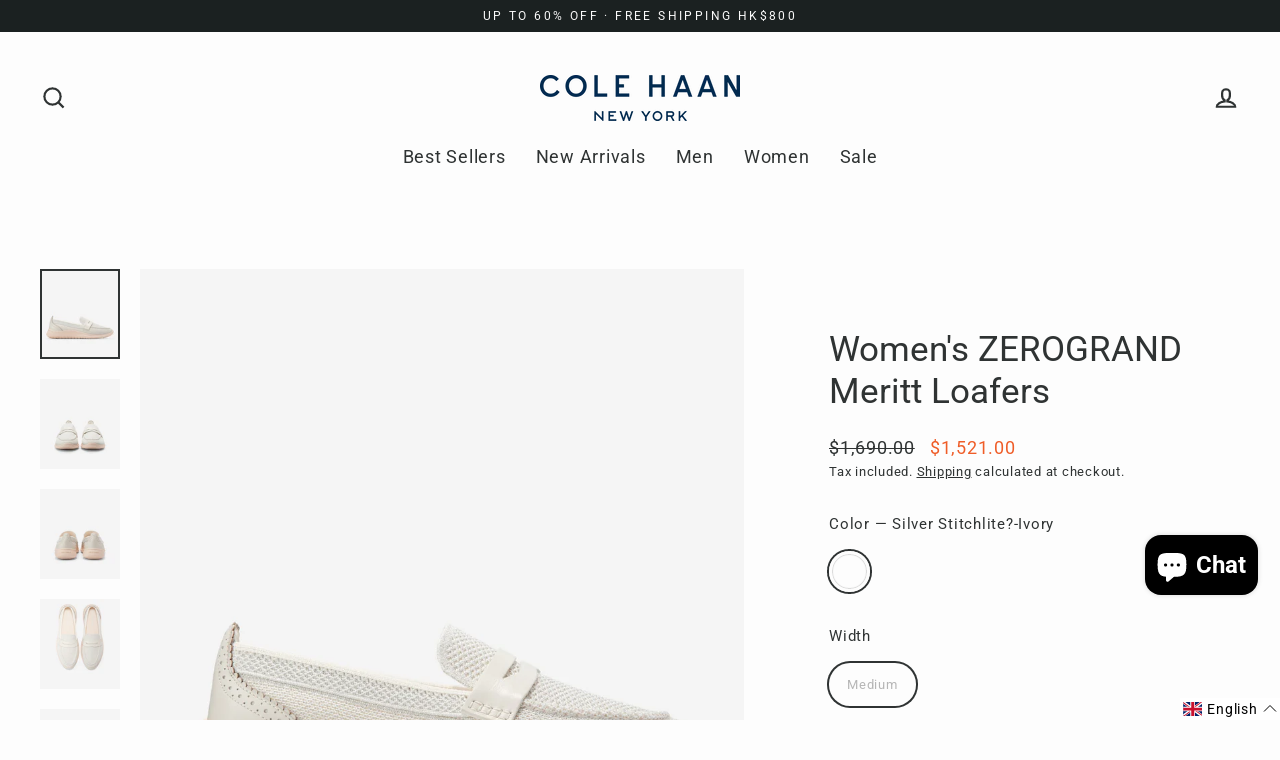

--- FILE ---
content_type: text/html; charset=utf-8
request_url: https://colehaan.hk/products/w29827?nodecorator=true&option1val=Silver+Stitchlite%E2%84%A2-Ivory
body_size: 78805
content:
<!doctype html>
<html class="no-js" lang="en" dir="ltr">
<head>
  <meta charset="utf-8">
  <meta http-equiv="X-UA-Compatible" content="IE=edge">
  <meta name="viewport" content="width=device-width,initial-scale=1">
  <meta name="theme-color" content="#1b2121">
  <link rel="canonical" href="https://colehaan.hk/products/w29827">
  <link rel="preconnect" href="https://cdn.shopify.com" crossorigin>
  <link rel="preconnect" href="https://fonts.shopifycdn.com" crossorigin>
  <link rel="dns-prefetch" href="https://productreviews.shopifycdn.com">
  <link rel="dns-prefetch" href="https://ajax.googleapis.com">
  <link rel="dns-prefetch" href="https://maps.googleapis.com">
  <link rel="dns-prefetch" href="https://maps.gstatic.com"><link rel="shortcut icon" href="//colehaan.hk/cdn/shop/files/CH_logo_32x32.png?v=1762751022" type="image/png" /><title>Women&#39;s ZEROGRAND Meritt Loafers
&ndash;  ColeHaan-HK
</title>
<meta name="description" content="Stitchlite? upper in Ivory with leather accents in Silver FlowerFoam? EVA midsole made with a minimum of 25 percent natural dandelion rubber Rubber-pod outsole for increased traction"><meta property="og:site_name" content=" ColeHaan-HK">
  <meta property="og:url" content="https://colehaan.hk/products/w29827">
  <meta property="og:title" content="Women&#39;s ZEROGRAND Meritt Loafers">
  <meta property="og:type" content="product">
  <meta property="og:description" content="Stitchlite? upper in Ivory with leather accents in Silver FlowerFoam? EVA midsole made with a minimum of 25 percent natural dandelion rubber Rubber-pod outsole for increased traction"><meta property="og:image" content="http://colehaan.hk/cdn/shop/files/BaseTransform1_3ee07556-cae1-47d8-8b5a-40a693d7cffc_1200x1200.jpg?v=1716193455"><meta property="og:image" content="http://colehaan.hk/cdn/shop/files/BaseTransform1_9bee1023-5438-4db5-961e-6920bfe6390f_1200x1200.jpg?v=1716193455"><meta property="og:image" content="http://colehaan.hk/cdn/shop/files/BaseTransform1_ccd790c1-3466-4b08-9572-628e6638ba74_1200x1200.jpg?v=1716193455">
  <meta property="og:image:secure_url" content="https://colehaan.hk/cdn/shop/files/BaseTransform1_3ee07556-cae1-47d8-8b5a-40a693d7cffc_1200x1200.jpg?v=1716193455"><meta property="og:image:secure_url" content="https://colehaan.hk/cdn/shop/files/BaseTransform1_9bee1023-5438-4db5-961e-6920bfe6390f_1200x1200.jpg?v=1716193455"><meta property="og:image:secure_url" content="https://colehaan.hk/cdn/shop/files/BaseTransform1_ccd790c1-3466-4b08-9572-628e6638ba74_1200x1200.jpg?v=1716193455">
  <meta name="twitter:site" content="@">
  <meta name="twitter:card" content="summary_large_image">
  <meta name="twitter:title" content="Women's ZEROGRAND Meritt Loafers">
  <meta name="twitter:description" content="Stitchlite? upper in Ivory with leather accents in Silver FlowerFoam? EVA midsole made with a minimum of 25 percent natural dandelion rubber Rubber-pod outsole for increased traction">
<script async crossorigin fetchpriority="high" src="/cdn/shopifycloud/importmap-polyfill/es-modules-shim.2.4.0.js"></script>
<script type="importmap">
{
  "imports": {
    "element.base-media": "//colehaan.hk/cdn/shop/t/54/assets/element.base-media.js?v=61305152781971747521761122373",
    "element.image.parallax": "//colehaan.hk/cdn/shop/t/54/assets/element.image.parallax.js?v=59188309605188605141761122373",
    "element.model": "//colehaan.hk/cdn/shop/t/54/assets/element.model.js?v=104979259955732717291761122373",
    "element.quantity-selector": "//colehaan.hk/cdn/shop/t/54/assets/element.quantity-selector.js?v=68208048201360514121761122373",
    "element.text.rte": "//colehaan.hk/cdn/shop/t/54/assets/element.text.rte.js?v=28194737298593644281761122373",
    "element.video": "//colehaan.hk/cdn/shop/t/54/assets/element.video.js?v=110560105447302630031761122373",
    "is-land": "//colehaan.hk/cdn/shop/t/54/assets/is-land.min.js?v=92343381495565747271761122374",
    "util.misc": "//colehaan.hk/cdn/shop/t/54/assets/util.misc.js?v=117964846174238173191761122375",
    "util.product-loader": "//colehaan.hk/cdn/shop/t/54/assets/util.product-loader.js?v=71947287259713254281761122375",
    "util.resource-loader": "//colehaan.hk/cdn/shop/t/54/assets/util.resource-loader.js?v=81301169148003274841761122375",
    "vendor.in-view": "//colehaan.hk/cdn/shop/t/54/assets/vendor.in-view.js?v=126891093837844970591761122375"
  }
}
</script><script type="module" src="//colehaan.hk/cdn/shop/t/54/assets/is-land.min.js?v=92343381495565747271761122374"></script>
<script>window.performance && window.performance.mark && window.performance.mark('shopify.content_for_header.start');</script><meta name="google-site-verification" content="LB24ukkMFzQyh9e7grVB-vZkYyzMYKy9z2AICQ_jvnc">
<meta id="shopify-digital-wallet" name="shopify-digital-wallet" content="/57049710799/digital_wallets/dialog">
<meta name="shopify-checkout-api-token" content="172ca0cda15bdfd0d3492f8f418b1f4e">
<link rel="alternate" hreflang="x-default" href="https://colehaan.hk/products/w29827">
<link rel="alternate" hreflang="en" href="https://colehaan.hk/products/w29827">
<link rel="alternate" hreflang="zh-Hant" href="https://colehaan.hk/zh/products/w29827">
<link rel="alternate" hreflang="zh-Hant-HK" href="https://colehaan.hk/zh/products/w29827">
<link rel="alternate" hreflang="zh-Hant-MO" href="https://colehaan.hk/zh/products/w29827">
<link rel="alternate" hreflang="zh-Hant-PH" href="https://colehaan.hk/zh/products/w29827">
<link rel="alternate" hreflang="zh-Hant-TW" href="https://colehaan.hk/zh/products/w29827">
<link rel="alternate" type="application/json+oembed" href="https://colehaan.hk/products/w29827.oembed">
<script async="async" src="/checkouts/internal/preloads.js?locale=en-HK"></script>
<script id="apple-pay-shop-capabilities" type="application/json">{"shopId":57049710799,"countryCode":"HK","currencyCode":"HKD","merchantCapabilities":["supports3DS"],"merchantId":"gid:\/\/shopify\/Shop\/57049710799","merchantName":" ColeHaan-HK","requiredBillingContactFields":["postalAddress","email","phone"],"requiredShippingContactFields":["postalAddress","email","phone"],"shippingType":"shipping","supportedNetworks":["visa","masterCard","amex"],"total":{"type":"pending","label":" ColeHaan-HK","amount":"1.00"},"shopifyPaymentsEnabled":true,"supportsSubscriptions":true}</script>
<script id="shopify-features" type="application/json">{"accessToken":"172ca0cda15bdfd0d3492f8f418b1f4e","betas":["rich-media-storefront-analytics"],"domain":"colehaan.hk","predictiveSearch":true,"shopId":57049710799,"locale":"en"}</script>
<script>var Shopify = Shopify || {};
Shopify.shop = "colehaan-hk.myshopify.com";
Shopify.locale = "en";
Shopify.currency = {"active":"HKD","rate":"1.0"};
Shopify.country = "HK";
Shopify.theme = {"name":"Streamline","id":134089638095,"schema_name":"Streamline","schema_version":"7.1.0","theme_store_id":872,"role":"main"};
Shopify.theme.handle = "null";
Shopify.theme.style = {"id":null,"handle":null};
Shopify.cdnHost = "colehaan.hk/cdn";
Shopify.routes = Shopify.routes || {};
Shopify.routes.root = "/";</script>
<script type="module">!function(o){(o.Shopify=o.Shopify||{}).modules=!0}(window);</script>
<script>!function(o){function n(){var o=[];function n(){o.push(Array.prototype.slice.apply(arguments))}return n.q=o,n}var t=o.Shopify=o.Shopify||{};t.loadFeatures=n(),t.autoloadFeatures=n()}(window);</script>
<script id="shop-js-analytics" type="application/json">{"pageType":"product"}</script>
<script defer="defer" async type="module" src="//colehaan.hk/cdn/shopifycloud/shop-js/modules/v2/client.init-shop-cart-sync_BT-GjEfc.en.esm.js"></script>
<script defer="defer" async type="module" src="//colehaan.hk/cdn/shopifycloud/shop-js/modules/v2/chunk.common_D58fp_Oc.esm.js"></script>
<script defer="defer" async type="module" src="//colehaan.hk/cdn/shopifycloud/shop-js/modules/v2/chunk.modal_xMitdFEc.esm.js"></script>
<script type="module">
  await import("//colehaan.hk/cdn/shopifycloud/shop-js/modules/v2/client.init-shop-cart-sync_BT-GjEfc.en.esm.js");
await import("//colehaan.hk/cdn/shopifycloud/shop-js/modules/v2/chunk.common_D58fp_Oc.esm.js");
await import("//colehaan.hk/cdn/shopifycloud/shop-js/modules/v2/chunk.modal_xMitdFEc.esm.js");

  window.Shopify.SignInWithShop?.initShopCartSync?.({"fedCMEnabled":true,"windoidEnabled":true});

</script>
<script>(function() {
  var isLoaded = false;
  function asyncLoad() {
    if (isLoaded) return;
    isLoaded = true;
    var urls = ["https:\/\/cdn.autoketing.org\/sdk-cdn\/facebook-chat\/dist\/fb-chat-embed.js?t=1626249624516455281\u0026shop=colehaan-hk.myshopify.com","https:\/\/cdn-app.cart-bot.net\/public\/js\/append.js?shop=colehaan-hk.myshopify.com"];
    for (var i = 0; i < urls.length; i++) {
      var s = document.createElement('script');
      s.type = 'text/javascript';
      s.async = true;
      s.src = urls[i];
      var x = document.getElementsByTagName('script')[0];
      x.parentNode.insertBefore(s, x);
    }
  };
  if(window.attachEvent) {
    window.attachEvent('onload', asyncLoad);
  } else {
    window.addEventListener('load', asyncLoad, false);
  }
})();</script>
<script id="__st">var __st={"a":57049710799,"offset":28800,"reqid":"a8fd606f-0130-4392-a205-af5879c455f1-1769157910","pageurl":"colehaan.hk\/products\/w29827?nodecorator=true\u0026option1val=Silver+Stitchlite%E2%84%A2-Ivory","u":"0ac39865960b","p":"product","rtyp":"product","rid":7444824457423};</script>
<script>window.ShopifyPaypalV4VisibilityTracking = true;</script>
<script id="captcha-bootstrap">!function(){'use strict';const t='contact',e='account',n='new_comment',o=[[t,t],['blogs',n],['comments',n],[t,'customer']],c=[[e,'customer_login'],[e,'guest_login'],[e,'recover_customer_password'],[e,'create_customer']],r=t=>t.map((([t,e])=>`form[action*='/${t}']:not([data-nocaptcha='true']) input[name='form_type'][value='${e}']`)).join(','),a=t=>()=>t?[...document.querySelectorAll(t)].map((t=>t.form)):[];function s(){const t=[...o],e=r(t);return a(e)}const i='password',u='form_key',d=['recaptcha-v3-token','g-recaptcha-response','h-captcha-response',i],f=()=>{try{return window.sessionStorage}catch{return}},m='__shopify_v',_=t=>t.elements[u];function p(t,e,n=!1){try{const o=window.sessionStorage,c=JSON.parse(o.getItem(e)),{data:r}=function(t){const{data:e,action:n}=t;return t[m]||n?{data:e,action:n}:{data:t,action:n}}(c);for(const[e,n]of Object.entries(r))t.elements[e]&&(t.elements[e].value=n);n&&o.removeItem(e)}catch(o){console.error('form repopulation failed',{error:o})}}const l='form_type',E='cptcha';function T(t){t.dataset[E]=!0}const w=window,h=w.document,L='Shopify',v='ce_forms',y='captcha';let A=!1;((t,e)=>{const n=(g='f06e6c50-85a8-45c8-87d0-21a2b65856fe',I='https://cdn.shopify.com/shopifycloud/storefront-forms-hcaptcha/ce_storefront_forms_captcha_hcaptcha.v1.5.2.iife.js',D={infoText:'Protected by hCaptcha',privacyText:'Privacy',termsText:'Terms'},(t,e,n)=>{const o=w[L][v],c=o.bindForm;if(c)return c(t,g,e,D).then(n);var r;o.q.push([[t,g,e,D],n]),r=I,A||(h.body.append(Object.assign(h.createElement('script'),{id:'captcha-provider',async:!0,src:r})),A=!0)});var g,I,D;w[L]=w[L]||{},w[L][v]=w[L][v]||{},w[L][v].q=[],w[L][y]=w[L][y]||{},w[L][y].protect=function(t,e){n(t,void 0,e),T(t)},Object.freeze(w[L][y]),function(t,e,n,w,h,L){const[v,y,A,g]=function(t,e,n){const i=e?o:[],u=t?c:[],d=[...i,...u],f=r(d),m=r(i),_=r(d.filter((([t,e])=>n.includes(e))));return[a(f),a(m),a(_),s()]}(w,h,L),I=t=>{const e=t.target;return e instanceof HTMLFormElement?e:e&&e.form},D=t=>v().includes(t);t.addEventListener('submit',(t=>{const e=I(t);if(!e)return;const n=D(e)&&!e.dataset.hcaptchaBound&&!e.dataset.recaptchaBound,o=_(e),c=g().includes(e)&&(!o||!o.value);(n||c)&&t.preventDefault(),c&&!n&&(function(t){try{if(!f())return;!function(t){const e=f();if(!e)return;const n=_(t);if(!n)return;const o=n.value;o&&e.removeItem(o)}(t);const e=Array.from(Array(32),(()=>Math.random().toString(36)[2])).join('');!function(t,e){_(t)||t.append(Object.assign(document.createElement('input'),{type:'hidden',name:u})),t.elements[u].value=e}(t,e),function(t,e){const n=f();if(!n)return;const o=[...t.querySelectorAll(`input[type='${i}']`)].map((({name:t})=>t)),c=[...d,...o],r={};for(const[a,s]of new FormData(t).entries())c.includes(a)||(r[a]=s);n.setItem(e,JSON.stringify({[m]:1,action:t.action,data:r}))}(t,e)}catch(e){console.error('failed to persist form',e)}}(e),e.submit())}));const S=(t,e)=>{t&&!t.dataset[E]&&(n(t,e.some((e=>e===t))),T(t))};for(const o of['focusin','change'])t.addEventListener(o,(t=>{const e=I(t);D(e)&&S(e,y())}));const B=e.get('form_key'),M=e.get(l),P=B&&M;t.addEventListener('DOMContentLoaded',(()=>{const t=y();if(P)for(const e of t)e.elements[l].value===M&&p(e,B);[...new Set([...A(),...v().filter((t=>'true'===t.dataset.shopifyCaptcha))])].forEach((e=>S(e,t)))}))}(h,new URLSearchParams(w.location.search),n,t,e,['guest_login'])})(!1,!0)}();</script>
<script integrity="sha256-4kQ18oKyAcykRKYeNunJcIwy7WH5gtpwJnB7kiuLZ1E=" data-source-attribution="shopify.loadfeatures" defer="defer" src="//colehaan.hk/cdn/shopifycloud/storefront/assets/storefront/load_feature-a0a9edcb.js" crossorigin="anonymous"></script>
<script data-source-attribution="shopify.dynamic_checkout.dynamic.init">var Shopify=Shopify||{};Shopify.PaymentButton=Shopify.PaymentButton||{isStorefrontPortableWallets:!0,init:function(){window.Shopify.PaymentButton.init=function(){};var t=document.createElement("script");t.src="https://colehaan.hk/cdn/shopifycloud/portable-wallets/latest/portable-wallets.en.js",t.type="module",document.head.appendChild(t)}};
</script>
<script data-source-attribution="shopify.dynamic_checkout.buyer_consent">
  function portableWalletsHideBuyerConsent(e){var t=document.getElementById("shopify-buyer-consent"),n=document.getElementById("shopify-subscription-policy-button");t&&n&&(t.classList.add("hidden"),t.setAttribute("aria-hidden","true"),n.removeEventListener("click",e))}function portableWalletsShowBuyerConsent(e){var t=document.getElementById("shopify-buyer-consent"),n=document.getElementById("shopify-subscription-policy-button");t&&n&&(t.classList.remove("hidden"),t.removeAttribute("aria-hidden"),n.addEventListener("click",e))}window.Shopify?.PaymentButton&&(window.Shopify.PaymentButton.hideBuyerConsent=portableWalletsHideBuyerConsent,window.Shopify.PaymentButton.showBuyerConsent=portableWalletsShowBuyerConsent);
</script>
<script>
  function portableWalletsCleanup(e){e&&e.src&&console.error("Failed to load portable wallets script "+e.src);var t=document.querySelectorAll("shopify-accelerated-checkout .shopify-payment-button__skeleton, shopify-accelerated-checkout-cart .wallet-cart-button__skeleton"),e=document.getElementById("shopify-buyer-consent");for(let e=0;e<t.length;e++)t[e].remove();e&&e.remove()}function portableWalletsNotLoadedAsModule(e){e instanceof ErrorEvent&&"string"==typeof e.message&&e.message.includes("import.meta")&&"string"==typeof e.filename&&e.filename.includes("portable-wallets")&&(window.removeEventListener("error",portableWalletsNotLoadedAsModule),window.Shopify.PaymentButton.failedToLoad=e,"loading"===document.readyState?document.addEventListener("DOMContentLoaded",window.Shopify.PaymentButton.init):window.Shopify.PaymentButton.init())}window.addEventListener("error",portableWalletsNotLoadedAsModule);
</script>

<script type="module" src="https://colehaan.hk/cdn/shopifycloud/portable-wallets/latest/portable-wallets.en.js" onError="portableWalletsCleanup(this)" crossorigin="anonymous"></script>
<script nomodule>
  document.addEventListener("DOMContentLoaded", portableWalletsCleanup);
</script>

<link id="shopify-accelerated-checkout-styles" rel="stylesheet" media="screen" href="https://colehaan.hk/cdn/shopifycloud/portable-wallets/latest/accelerated-checkout-backwards-compat.css" crossorigin="anonymous">
<style id="shopify-accelerated-checkout-cart">
        #shopify-buyer-consent {
  margin-top: 1em;
  display: inline-block;
  width: 100%;
}

#shopify-buyer-consent.hidden {
  display: none;
}

#shopify-subscription-policy-button {
  background: none;
  border: none;
  padding: 0;
  text-decoration: underline;
  font-size: inherit;
  cursor: pointer;
}

#shopify-subscription-policy-button::before {
  box-shadow: none;
}

      </style>

<script>window.performance && window.performance.mark && window.performance.mark('shopify.content_for_header.end');</script>

  <script>
    var theme = {
      stylesheet: "//colehaan.hk/cdn/shop/t/54/assets/theme.css?v=3623001584487417301761122391",
      template: "product",
      routes: {
        home: "/",
        cart: "/cart.js",
        cartPage: "/cart",
        cartAdd: "/cart/add.js",
        cartChange: "/cart/change.js",
        predictiveSearch: "/search/suggest"
      },
      strings: {
        addToCart: "Add to cart",
        soldOut: "Sold Out",
        unavailable: "Unavailable",
        regularPrice: "Regular price",
        salePrice: "Sale price",
        inStockLabel: "In stock, ready to ship",
        oneStockLabel: "Low stock - [count] item left",
        otherStockLabel: "Low stock - [count] items left",
        willNotShipUntil: "Ready to ship [date]",
        willBeInStockAfter: "Back in stock [date]",
        waitingForStock: "Backordered, shipping soon",
        cartItems: "[count] items",
        cartConfirmDelete: "Are you sure you want to remove this item?",
        cartTermsConfirmation: "You must agree with the terms and conditions of sales to check out",
        maxQuantity: "You can only have [quantity] of [title] in your cart."
      },
      settings: {
        cartType: "sticky",
        isCustomerTemplate: false,
        moneyFormat: "${{amount}}",
        quickView: true,
        hoverProductGrid: false,
        themeName: 'Streamline',
        themeVersion: "7.1.0",
        predictiveSearchType: null,
      }
    };

    document.documentElement.className = document.documentElement.className.replace('no-js', 'js');
  </script><style data-shopify>:root {
    --typeHeaderPrimary: Roboto;
    --typeHeaderFallback: sans-serif;
    --typeHeaderSize: 35px;
    --typeHeaderStyle: normal;
    --typeHeaderWeight: 400;
    --typeHeaderLineHeight: 1.2;
    --typeHeaderSpacing: 0.0em;

    --typeBasePrimary:Roboto;
    --typeBaseFallback:sans-serif;
    --typeBaseSize: 15px;
    --typeBaseWeight: 400;
    --typeBaseStyle: normal;
    --typeBaseSpacing: 0.05em;
    --typeBaseLineHeight: 1.6;

    
      --buttonRadius: 3px;
    

    --iconWeight: 5px;
    --iconLinecaps: miter;

    --colorAlt: #ffffff;
    --colorAltText: #1b2121;

    --colorAnnouncement: #1b2121;
    --colorAnnouncementText: #fafafa;

    --colorBody: #fdfdfd;
    --colorBodyAlpha05: rgba(253, 253, 253, 0.05);
    --colorBodyLightDim: #f8f8f8;
    --colorBodyMediumDim: #f3f3f3;
    --colorBodyDim: #f0f0f0;

    --colorBtnPrimary: #1b2121;
    --colorBtnPrimaryText: #ffffff;
    --colorBtnPrimaryBgTransition: background 0.15s ease;
    --colorBtnPrimaryActive: #495959;

    --colorCartDot: #caff4b;
    --colorCartDotText: #222828;

    --colorDrawers: #1b2121;
    --colorDrawersDim: #101313;
    --colorDrawerText: #ffffff;
    --colorDrawerTextDarken: #d9d9d9;

    --colorHeroText: #fafafa;

    --colorImageOverlay: #1b1e20;
    --colorImageOverlayOpacity: 0.05;
    --colorImageOverlayTextShadow: 0.3;

    --colorInputBg: #fdfdfd;
    --colorInputText: #2f3333;

    --colorLink: #2f3333;

    --colorModalBg: rgba(0,0,0,0.5);

    --colorNav: #fdfdfd;
    --colorNavText: #2f3333;

    --colorNewsletter: #daded5;
    --colorNewsletterText: #1b2121;

    --colorSalePrice: #ef5d28;
    --colorSaleTag: #ef5d28;
    --colorSaleTagText: #222828;

    --colorTextBody: #2f3333;
    --colorTextBodyAlpha005: rgba(47, 51, 51, 0.05);
    --colorTextBodyAlpha008: rgba(47, 51, 51, 0.08);
    --colorTextBodyAlpha01: rgba(47, 51, 51, 0.1);
    --colorTextBodyAlpha035: rgba(47, 51, 51, 0.35);
    --colorTextBodyAlpha05: rgba(47, 51, 51, 0.5);

    --colorSmallImageBg: #ffffff;
    --colorLargeImageBg: #000000;

    --productImageScatter: false;

    --urlIcoSelect: url(//colehaan.hk/cdn/shop/t/54/assets/ico-select.svg);

    --sizeChartMargin: 30px 0;
    --sizeChartIconMargin: 5px;

    --newsletterReminderPadding: 30px 35px;

    /*Shop Pay Installments*/
    --color-body-text: #2f3333;
    --color-body: #fdfdfd;
    --color-bg: #fdfdfd;
  }

  

  .hero {
    background-image: linear-gradient(100deg, #000000 40%, #212121 63%, #000000 79%);
  }

  .placeholder-content,
  .image-wrap,
  .skrim__link,
  .pswp__img--placeholder {
    background-image: linear-gradient(100deg, #ffffff 40%, #f7f7f7 63%, #ffffff 79%);
  }</style><style>
  @font-face {
  font-family: Roboto;
  font-weight: 400;
  font-style: normal;
  font-display: swap;
  src: url("//colehaan.hk/cdn/fonts/roboto/roboto_n4.2019d890f07b1852f56ce63ba45b2db45d852cba.woff2") format("woff2"),
       url("//colehaan.hk/cdn/fonts/roboto/roboto_n4.238690e0007583582327135619c5f7971652fa9d.woff") format("woff");
}

  @font-face {
  font-family: Roboto;
  font-weight: 400;
  font-style: normal;
  font-display: swap;
  src: url("//colehaan.hk/cdn/fonts/roboto/roboto_n4.2019d890f07b1852f56ce63ba45b2db45d852cba.woff2") format("woff2"),
       url("//colehaan.hk/cdn/fonts/roboto/roboto_n4.238690e0007583582327135619c5f7971652fa9d.woff") format("woff");
}


  @font-face {
  font-family: Roboto;
  font-weight: 700;
  font-style: normal;
  font-display: swap;
  src: url("//colehaan.hk/cdn/fonts/roboto/roboto_n7.f38007a10afbbde8976c4056bfe890710d51dec2.woff2") format("woff2"),
       url("//colehaan.hk/cdn/fonts/roboto/roboto_n7.94bfdd3e80c7be00e128703d245c207769d763f9.woff") format("woff");
}

  @font-face {
  font-family: Roboto;
  font-weight: 400;
  font-style: italic;
  font-display: swap;
  src: url("//colehaan.hk/cdn/fonts/roboto/roboto_i4.57ce898ccda22ee84f49e6b57ae302250655e2d4.woff2") format("woff2"),
       url("//colehaan.hk/cdn/fonts/roboto/roboto_i4.b21f3bd061cbcb83b824ae8c7671a82587b264bf.woff") format("woff");
}

  @font-face {
  font-family: Roboto;
  font-weight: 700;
  font-style: italic;
  font-display: swap;
  src: url("//colehaan.hk/cdn/fonts/roboto/roboto_i7.7ccaf9410746f2c53340607c42c43f90a9005937.woff2") format("woff2"),
       url("//colehaan.hk/cdn/fonts/roboto/roboto_i7.49ec21cdd7148292bffea74c62c0df6e93551516.woff") format("woff");
}


  body,
  input,
  textarea,
  button,
  select {
    -webkit-font-smoothing: antialiased;
    -webkit-text-size-adjust: 100%;
    text-rendering: optimizeSpeed;
    font-family: var(--typeBasePrimary), var(--typeBaseFallback);
    font-size: calc(var(--typeBaseSize) * 0.85);
    font-weight: var(--typeBaseWeight);
    font-style: var(--typeBaseStyle);
    letter-spacing: var(--typeBaseSpacing);
    line-height: var(--typeBaseLineHeight);
  }

  @media only screen and (min-width: 769px) {
    body,
    input,
    textarea,
    button,
    select {
      font-size: var(--typeBaseSize);
    }
  }

  .page-container,
  .overscroll-loader {
    display: none;
  }

  h1, .h1,
  h3, .h3,
  h4, .h4,
  h5, .h5,
  h6, .h6,
  .section-header__title {
    font-family: var(--typeHeaderPrimary), var(--typeHeaderFallback);
    font-weight: var(--typeHeaderWeight);
    font-style: normal;
    letter-spacing: var(--typeHeaderSpacing);
    line-height: var(--typeHeaderLineHeight);
    word-break: break-word;

    
  }

  h2, .h2 {
    font-family: var(--typeBasePrimary), var(--typeBaseFallback);
    font-weight: var(--typeBaseWeight);
    letter-spacing: var(--typeBaseSpacing);
    line-height: var(--typeBaseLineHeight);
  }

  
  @keyframes pulse-fade {
    0% {
      opacity: 0;
    }
    50% {
      opacity: 1;
    }
    100% {
      opacity: 0;
    }
  }

  .splash-screen {
    box-sizing: border-box;
    display: flex;
    position: fixed;
    left: 0;
    top: 0;
    right: 0;
    bottom: 0;
    align-items: center;
    justify-content: center;
    z-index: 10001;
    background-color: #fdfdfd;
  }

  .splash-screen__loader {
    max-width: 70px;
  }

  @media only screen and (min-width: 769px) {
    .splash-screen__loader {
      max-width: 100px;
    }
  }

  .splash-screen img {
    display: block;
    max-width: 100%;
    border: 0 none;
    height: auto;
    animation: pulse-fade 0.4s infinite linear;
  }

  .loader-text {
    letter-spacing: 0.2em;
    font-size: 1.5em;
    text-transform: uppercase;
    animation: pulse-fade 0.4s infinite linear;
  }

  .loader-logo {
    display: none;
    position: fixed;
    left: 0;
    top: 0;
    right: 0;
    bottom: 0;
    align-items: center;
    justify-content: center;
    background-color: #fdfdfd;
    z-index: 6000;
  }

  .loader-logo__img {
    display: block;
  }

  .transition-body {
    opacity: 0;
  }

  .btn--loading span:after {
    content: "Loading";
  }
</style>
<link href="//colehaan.hk/cdn/shop/t/54/assets/theme.css?v=3623001584487417301761122391" rel="stylesheet" type="text/css" media="all" />

  <style data-shopify>
    :root {
      /* Root Variables */
      /* ========================= */
      --root-color-primary: #2f3333;
      --color-primary: #2f3333;
      --root-color-secondary: #fdfdfd;
      --color-secondary: #fdfdfd;
      --color-sale-tag: #ef5d28;
      --color-sale-tag-text: #222828;
      --color-sale-price: #ef5d28;
      --layout-section-padding-block: 3rem;
      --layout-section-max-inline-size: 1220px;

      /* Text */
      /* ========================= */

      /* Body Font Styles */
      --element-text-font-family--body: Roboto;
      --element-text-font-family-fallback--body: sans-serif;
      --element-text-font-weight--body: 400;
      --element-text-letter-spacing--body: 0.05em;
      --element-text-text-transform--body: none;

      /* Body Font Sizes */
      --element-text-font-size--body: initial;
      --element-text-font-size--body-xs: 11px;
      --element-text-font-size--body-sm: 13px;
      --element-text-font-size--body-md: 15px;
      --element-text-font-size--body-lg: 17px;

      /* Body Line Heights */
      --element-text-line-height--body: 1.6;

      /* Heading Font Styles */
      --element-text-font-family--heading: Roboto;
      --element-text-font-family-fallback--heading: sans-serif;
      --element-text-font-weight--heading: 400;
      --element-text-letter-spacing--heading: 0.0em;

       


      /* Heading Font Sizes */
      --element-text-font-size--heading-2xl: 51px;
      --element-text-font-size--heading-xl: 35px;
      --element-text-font-size--heading-lg: 29px;
      --element-text-font-size--heading-md: 27px;
      --element-text-font-size--heading-sm: 21px;
      --element-text-font-size--heading-xs: 19px;

      /* Heading Line Heights */
      --element-text-line-height--heading: 1.2;


      /* Buttons */
      /* ========================= */
      
          --element-button-radius: 3px;
      

      /* Base Color Variables */
      --element-button-color-primary: #1b2121;
      --element-button-color-secondary: #ffffff;
      --element-button-shade-border: 100%;

      /* Hover State Variables */
      --element-button-shade-background--hover: 0%;
      --element-button-shade-border--hover: 100%;
      --element-button-border-width--focus: var(--size-0-25);

      /* Focus State Variables */
      --element-button-color-focus: var(--color-focus);

      /* Inputs */
      /* ========================= */
      --element-input-box-shadow-shade: 100%;
      
      /* Hover State Variables */
      --element-input-background-shade--hover: 0%;
      --element-input-box-shadow-shade--focus: 100%;
      --element-input-box-shadow-shade--active: 100%;
      

      --element-input-box-shadow-spread-radius--hover: 1px;
      --element-input-box-shadow-spread-radius--active: 1px;
      --element-input-box-shadow-spread-radius--focus: 1px;

    }

    element-select {
      --element-button-color-primary: #2f3333;
      --element-button-color-secondary: #fdfdfd;
    }

    [data-button_type_style="caps"] .element-button .element-text {
      --element-text-font-size: var(--element-text-font-size--body-sm);
      --element-text-letter-spacing: 0.2em;
      --element-text-text-transform: uppercase;
    }

    .element-button.element-button--inverted {
      --element-button-color-primary: #2f3333;
      --element-button-color-secondary: #fdfdfd;
    }

    [data-button_style=shadow] .element-button.element-button--inverted[type="submit"] {
      background-color: var(--colorBody);
      border: 2px solid;
      border-color: var(--colorTextBody);
      box-shadow: 5px 5px 0 0 var(--colorTextBody);
      margin-bottom: 5px;
      transition: transform 0.05s, box-shadow 0.05s;
    }
  </style>
<link rel="stylesheet" href="//colehaan.hk/cdn/shop/t/54/assets/country-flags.css"><script src="//colehaan.hk/cdn/shop/t/54/assets/vendor-v6.js" defer="defer"></script>
  <script src="//colehaan.hk/cdn/shop/t/54/assets/theme.js?v=181491663414021565501761122375" defer="defer"></script>
<!-- BEGIN app block: shopify://apps/klaviyo-email-marketing-sms/blocks/klaviyo-onsite-embed/2632fe16-c075-4321-a88b-50b567f42507 -->












  <script async src="https://static.klaviyo.com/onsite/js/TVFUUc/klaviyo.js?company_id=TVFUUc"></script>
  <script>!function(){if(!window.klaviyo){window._klOnsite=window._klOnsite||[];try{window.klaviyo=new Proxy({},{get:function(n,i){return"push"===i?function(){var n;(n=window._klOnsite).push.apply(n,arguments)}:function(){for(var n=arguments.length,o=new Array(n),w=0;w<n;w++)o[w]=arguments[w];var t="function"==typeof o[o.length-1]?o.pop():void 0,e=new Promise((function(n){window._klOnsite.push([i].concat(o,[function(i){t&&t(i),n(i)}]))}));return e}}})}catch(n){window.klaviyo=window.klaviyo||[],window.klaviyo.push=function(){var n;(n=window._klOnsite).push.apply(n,arguments)}}}}();</script>

  
    <script id="viewed_product">
      if (item == null) {
        var _learnq = _learnq || [];

        var MetafieldReviews = null
        var MetafieldYotpoRating = null
        var MetafieldYotpoCount = null
        var MetafieldLooxRating = null
        var MetafieldLooxCount = null
        var okendoProduct = null
        var okendoProductReviewCount = null
        var okendoProductReviewAverageValue = null
        try {
          // The following fields are used for Customer Hub recently viewed in order to add reviews.
          // This information is not part of __kla_viewed. Instead, it is part of __kla_viewed_reviewed_items
          MetafieldReviews = {};
          MetafieldYotpoRating = null
          MetafieldYotpoCount = null
          MetafieldLooxRating = null
          MetafieldLooxCount = null

          okendoProduct = null
          // If the okendo metafield is not legacy, it will error, which then requires the new json formatted data
          if (okendoProduct && 'error' in okendoProduct) {
            okendoProduct = null
          }
          okendoProductReviewCount = okendoProduct ? okendoProduct.reviewCount : null
          okendoProductReviewAverageValue = okendoProduct ? okendoProduct.reviewAverageValue : null
        } catch (error) {
          console.error('Error in Klaviyo onsite reviews tracking:', error);
        }

        var item = {
          Name: "Women's ZEROGRAND Meritt Loafers",
          ProductID: 7444824457423,
          Categories: ["All products","Loafers \u0026 Drivers","Sale","SALE","Shoes","Summer Essentials","Women's Sale","Women's sale items","women_collections","Women_Sale","women_shoes_Loafers and Drivers"],
          ImageURL: "https://colehaan.hk/cdn/shop/files/BaseTransform1_3ee07556-cae1-47d8-8b5a-40a693d7cffc_grande.jpg?v=1716193455",
          URL: "https://colehaan.hk/products/w29827",
          Brand: "ColeHaan-HK",
          Price: "$1,521.00",
          Value: "1,521.00",
          CompareAtPrice: "$1,690.00"
        };
        _learnq.push(['track', 'Viewed Product', item]);
        _learnq.push(['trackViewedItem', {
          Title: item.Name,
          ItemId: item.ProductID,
          Categories: item.Categories,
          ImageUrl: item.ImageURL,
          Url: item.URL,
          Metadata: {
            Brand: item.Brand,
            Price: item.Price,
            Value: item.Value,
            CompareAtPrice: item.CompareAtPrice
          },
          metafields:{
            reviews: MetafieldReviews,
            yotpo:{
              rating: MetafieldYotpoRating,
              count: MetafieldYotpoCount,
            },
            loox:{
              rating: MetafieldLooxRating,
              count: MetafieldLooxCount,
            },
            okendo: {
              rating: okendoProductReviewAverageValue,
              count: okendoProductReviewCount,
            }
          }
        }]);
      }
    </script>
  




  <script>
    window.klaviyoReviewsProductDesignMode = false
  </script>







<!-- END app block --><!-- BEGIN app block: shopify://apps/judge-me-reviews/blocks/judgeme_core/61ccd3b1-a9f2-4160-9fe9-4fec8413e5d8 --><!-- Start of Judge.me Core -->






<link rel="dns-prefetch" href="https://cdnwidget.judge.me">
<link rel="dns-prefetch" href="https://cdn.judge.me">
<link rel="dns-prefetch" href="https://cdn1.judge.me">
<link rel="dns-prefetch" href="https://api.judge.me">

<script data-cfasync='false' class='jdgm-settings-script'>window.jdgmSettings={"pagination":5,"disable_web_reviews":false,"badge_no_review_text":"No reviews","badge_n_reviews_text":"{{ n }} review/reviews","hide_badge_preview_if_no_reviews":true,"badge_hide_text":false,"enforce_center_preview_badge":false,"widget_title":"Customer Reviews","widget_open_form_text":"Write a review","widget_close_form_text":"Cancel review","widget_refresh_page_text":"Refresh page","widget_summary_text":"Based on {{ number_of_reviews }} review/reviews","widget_no_review_text":"Be the first to write a review","widget_name_field_text":"Display name","widget_verified_name_field_text":"Verified Name (public)","widget_name_placeholder_text":"Display name","widget_required_field_error_text":"This field is required.","widget_email_field_text":"Email address","widget_verified_email_field_text":"Verified Email (private, can not be edited)","widget_email_placeholder_text":"Your email address","widget_email_field_error_text":"Please enter a valid email address.","widget_rating_field_text":"Rating","widget_review_title_field_text":"Review Title","widget_review_title_placeholder_text":"Give your review a title","widget_review_body_field_text":"Review content","widget_review_body_placeholder_text":"Start writing here...","widget_pictures_field_text":"Picture/Video (optional)","widget_submit_review_text":"Submit Review","widget_submit_verified_review_text":"Submit Verified Review","widget_submit_success_msg_with_auto_publish":"Thank you! Please refresh the page in a few moments to see your review. You can remove or edit your review by logging into \u003ca href='https://judge.me/login' target='_blank' rel='nofollow noopener'\u003eJudge.me\u003c/a\u003e","widget_submit_success_msg_no_auto_publish":"Thank you! Your review will be published as soon as it is approved by the shop admin. You can remove or edit your review by logging into \u003ca href='https://judge.me/login' target='_blank' rel='nofollow noopener'\u003eJudge.me\u003c/a\u003e","widget_show_default_reviews_out_of_total_text":"Showing {{ n_reviews_shown }} out of {{ n_reviews }} reviews.","widget_show_all_link_text":"Show all","widget_show_less_link_text":"Show less","widget_author_said_text":"{{ reviewer_name }} said:","widget_days_text":"{{ n }} days ago","widget_weeks_text":"{{ n }} week/weeks ago","widget_months_text":"{{ n }} month/months ago","widget_years_text":"{{ n }} year/years ago","widget_yesterday_text":"Yesterday","widget_today_text":"Today","widget_replied_text":"\u003e\u003e {{ shop_name }} replied:","widget_read_more_text":"Read more","widget_reviewer_name_as_initial":"","widget_rating_filter_color":"#fbcd0a","widget_rating_filter_see_all_text":"See all reviews","widget_sorting_most_recent_text":"Most Recent","widget_sorting_highest_rating_text":"Highest Rating","widget_sorting_lowest_rating_text":"Lowest Rating","widget_sorting_with_pictures_text":"Only Pictures","widget_sorting_most_helpful_text":"Most Helpful","widget_open_question_form_text":"Ask a question","widget_reviews_subtab_text":"Reviews","widget_questions_subtab_text":"Questions","widget_question_label_text":"Question","widget_answer_label_text":"Answer","widget_question_placeholder_text":"Write your question here","widget_submit_question_text":"Submit Question","widget_question_submit_success_text":"Thank you for your question! We will notify you once it gets answered.","verified_badge_text":"Verified","verified_badge_bg_color":"","verified_badge_text_color":"","verified_badge_placement":"left-of-reviewer-name","widget_review_max_height":"","widget_hide_border":false,"widget_social_share":false,"widget_thumb":false,"widget_review_location_show":false,"widget_location_format":"","all_reviews_include_out_of_store_products":true,"all_reviews_out_of_store_text":"(out of store)","all_reviews_pagination":100,"all_reviews_product_name_prefix_text":"about","enable_review_pictures":true,"enable_question_anwser":false,"widget_theme":"default","review_date_format":"mm/dd/yyyy","default_sort_method":"most-recent","widget_product_reviews_subtab_text":"Product Reviews","widget_shop_reviews_subtab_text":"Shop Reviews","widget_other_products_reviews_text":"Reviews for other products","widget_store_reviews_subtab_text":"Store reviews","widget_no_store_reviews_text":"This store hasn't received any reviews yet","widget_web_restriction_product_reviews_text":"This product hasn't received any reviews yet","widget_no_items_text":"No items found","widget_show_more_text":"Show more","widget_write_a_store_review_text":"Write a Store Review","widget_other_languages_heading":"Reviews in Other Languages","widget_translate_review_text":"Translate review to {{ language }}","widget_translating_review_text":"Translating...","widget_show_original_translation_text":"Show original ({{ language }})","widget_translate_review_failed_text":"Review couldn't be translated.","widget_translate_review_retry_text":"Retry","widget_translate_review_try_again_later_text":"Try again later","show_product_url_for_grouped_product":false,"widget_sorting_pictures_first_text":"Pictures First","show_pictures_on_all_rev_page_mobile":false,"show_pictures_on_all_rev_page_desktop":false,"floating_tab_hide_mobile_install_preference":false,"floating_tab_button_name":"★ Reviews","floating_tab_title":"Let customers speak for us","floating_tab_button_color":"","floating_tab_button_background_color":"","floating_tab_url":"","floating_tab_url_enabled":false,"floating_tab_tab_style":"text","all_reviews_text_badge_text":"Customers rate us {{ shop.metafields.judgeme.all_reviews_rating | round: 1 }}/5 based on {{ shop.metafields.judgeme.all_reviews_count }} reviews.","all_reviews_text_badge_text_branded_style":"{{ shop.metafields.judgeme.all_reviews_rating | round: 1 }} out of 5 stars based on {{ shop.metafields.judgeme.all_reviews_count }} reviews","is_all_reviews_text_badge_a_link":false,"show_stars_for_all_reviews_text_badge":false,"all_reviews_text_badge_url":"","all_reviews_text_style":"branded","all_reviews_text_color_style":"judgeme_brand_color","all_reviews_text_color":"#108474","all_reviews_text_show_jm_brand":false,"featured_carousel_show_header":true,"featured_carousel_title":"Let customers speak for us","testimonials_carousel_title":"Customers are saying","videos_carousel_title":"Real customer stories","cards_carousel_title":"Customers are saying","featured_carousel_count_text":"from {{ n }} reviews","featured_carousel_add_link_to_all_reviews_page":false,"featured_carousel_url":"","featured_carousel_show_images":true,"featured_carousel_autoslide_interval":5,"featured_carousel_arrows_on_the_sides":false,"featured_carousel_height":250,"featured_carousel_width":80,"featured_carousel_image_size":0,"featured_carousel_image_height":250,"featured_carousel_arrow_color":"#eeeeee","verified_count_badge_style":"branded","verified_count_badge_orientation":"horizontal","verified_count_badge_color_style":"judgeme_brand_color","verified_count_badge_color":"#108474","is_verified_count_badge_a_link":false,"verified_count_badge_url":"","verified_count_badge_show_jm_brand":true,"widget_rating_preset_default":5,"widget_first_sub_tab":"product-reviews","widget_show_histogram":true,"widget_histogram_use_custom_color":false,"widget_pagination_use_custom_color":false,"widget_star_use_custom_color":false,"widget_verified_badge_use_custom_color":false,"widget_write_review_use_custom_color":false,"picture_reminder_submit_button":"Upload Pictures","enable_review_videos":false,"mute_video_by_default":false,"widget_sorting_videos_first_text":"Videos First","widget_review_pending_text":"Pending","featured_carousel_items_for_large_screen":3,"social_share_options_order":"Facebook,Twitter","remove_microdata_snippet":false,"disable_json_ld":false,"enable_json_ld_products":false,"preview_badge_show_question_text":false,"preview_badge_no_question_text":"No questions","preview_badge_n_question_text":"{{ number_of_questions }} question/questions","qa_badge_show_icon":false,"qa_badge_position":"same-row","remove_judgeme_branding":false,"widget_add_search_bar":false,"widget_search_bar_placeholder":"Search","widget_sorting_verified_only_text":"Verified only","featured_carousel_theme":"default","featured_carousel_show_rating":true,"featured_carousel_show_title":true,"featured_carousel_show_body":true,"featured_carousel_show_date":false,"featured_carousel_show_reviewer":true,"featured_carousel_show_product":false,"featured_carousel_header_background_color":"#108474","featured_carousel_header_text_color":"#ffffff","featured_carousel_name_product_separator":"reviewed","featured_carousel_full_star_background":"#108474","featured_carousel_empty_star_background":"#dadada","featured_carousel_vertical_theme_background":"#f9fafb","featured_carousel_verified_badge_enable":true,"featured_carousel_verified_badge_color":"#108474","featured_carousel_border_style":"round","featured_carousel_review_line_length_limit":3,"featured_carousel_more_reviews_button_text":"Read more reviews","featured_carousel_view_product_button_text":"View product","all_reviews_page_load_reviews_on":"scroll","all_reviews_page_load_more_text":"Load More Reviews","disable_fb_tab_reviews":false,"enable_ajax_cdn_cache":false,"widget_advanced_speed_features":5,"widget_public_name_text":"displayed publicly like","default_reviewer_name":"John Smith","default_reviewer_name_has_non_latin":true,"widget_reviewer_anonymous":"Anonymous","medals_widget_title":"Judge.me Review Medals","medals_widget_background_color":"#f9fafb","medals_widget_position":"footer_all_pages","medals_widget_border_color":"#f9fafb","medals_widget_verified_text_position":"left","medals_widget_use_monochromatic_version":false,"medals_widget_elements_color":"#108474","show_reviewer_avatar":true,"widget_invalid_yt_video_url_error_text":"Not a YouTube video URL","widget_max_length_field_error_text":"Please enter no more than {0} characters.","widget_show_country_flag":false,"widget_show_collected_via_shop_app":true,"widget_verified_by_shop_badge_style":"light","widget_verified_by_shop_text":"Verified by Shop","widget_show_photo_gallery":false,"widget_load_with_code_splitting":true,"widget_ugc_install_preference":false,"widget_ugc_title":"Made by us, Shared by you","widget_ugc_subtitle":"Tag us to see your picture featured in our page","widget_ugc_arrows_color":"#ffffff","widget_ugc_primary_button_text":"Buy Now","widget_ugc_primary_button_background_color":"#108474","widget_ugc_primary_button_text_color":"#ffffff","widget_ugc_primary_button_border_width":"0","widget_ugc_primary_button_border_style":"none","widget_ugc_primary_button_border_color":"#108474","widget_ugc_primary_button_border_radius":"25","widget_ugc_secondary_button_text":"Load More","widget_ugc_secondary_button_background_color":"#ffffff","widget_ugc_secondary_button_text_color":"#108474","widget_ugc_secondary_button_border_width":"2","widget_ugc_secondary_button_border_style":"solid","widget_ugc_secondary_button_border_color":"#108474","widget_ugc_secondary_button_border_radius":"25","widget_ugc_reviews_button_text":"View Reviews","widget_ugc_reviews_button_background_color":"#ffffff","widget_ugc_reviews_button_text_color":"#108474","widget_ugc_reviews_button_border_width":"2","widget_ugc_reviews_button_border_style":"solid","widget_ugc_reviews_button_border_color":"#108474","widget_ugc_reviews_button_border_radius":"25","widget_ugc_reviews_button_link_to":"judgeme-reviews-page","widget_ugc_show_post_date":true,"widget_ugc_max_width":"800","widget_rating_metafield_value_type":true,"widget_primary_color":"#108474","widget_enable_secondary_color":false,"widget_secondary_color":"#edf5f5","widget_summary_average_rating_text":"{{ average_rating }} out of 5","widget_media_grid_title":"Customer photos \u0026 videos","widget_media_grid_see_more_text":"See more","widget_round_style":false,"widget_show_product_medals":true,"widget_verified_by_judgeme_text":"Verified by Judge.me","widget_show_store_medals":true,"widget_verified_by_judgeme_text_in_store_medals":"Verified by Judge.me","widget_media_field_exceed_quantity_message":"Sorry, we can only accept {{ max_media }} for one review.","widget_media_field_exceed_limit_message":"{{ file_name }} is too large, please select a {{ media_type }} less than {{ size_limit }}MB.","widget_review_submitted_text":"Review Submitted!","widget_question_submitted_text":"Question Submitted!","widget_close_form_text_question":"Cancel","widget_write_your_answer_here_text":"Write your answer here","widget_enabled_branded_link":true,"widget_show_collected_by_judgeme":false,"widget_reviewer_name_color":"","widget_write_review_text_color":"","widget_write_review_bg_color":"","widget_collected_by_judgeme_text":"collected by Judge.me","widget_pagination_type":"standard","widget_load_more_text":"Load More","widget_load_more_color":"#108474","widget_full_review_text":"Full Review","widget_read_more_reviews_text":"Read More Reviews","widget_read_questions_text":"Read Questions","widget_questions_and_answers_text":"Questions \u0026 Answers","widget_verified_by_text":"Verified by","widget_verified_text":"Verified","widget_number_of_reviews_text":"{{ number_of_reviews }} reviews","widget_back_button_text":"Back","widget_next_button_text":"Next","widget_custom_forms_filter_button":"Filters","custom_forms_style":"horizontal","widget_show_review_information":false,"how_reviews_are_collected":"How reviews are collected?","widget_show_review_keywords":false,"widget_gdpr_statement":"How we use your data: We'll only contact you about the review you left, and only if necessary. By submitting your review, you agree to Judge.me's \u003ca href='https://judge.me/terms' target='_blank' rel='nofollow noopener'\u003eterms\u003c/a\u003e, \u003ca href='https://judge.me/privacy' target='_blank' rel='nofollow noopener'\u003eprivacy\u003c/a\u003e and \u003ca href='https://judge.me/content-policy' target='_blank' rel='nofollow noopener'\u003econtent\u003c/a\u003e policies.","widget_multilingual_sorting_enabled":false,"widget_translate_review_content_enabled":false,"widget_translate_review_content_method":"manual","popup_widget_review_selection":"automatically_with_pictures","popup_widget_round_border_style":true,"popup_widget_show_title":true,"popup_widget_show_body":true,"popup_widget_show_reviewer":false,"popup_widget_show_product":true,"popup_widget_show_pictures":true,"popup_widget_use_review_picture":true,"popup_widget_show_on_home_page":true,"popup_widget_show_on_product_page":true,"popup_widget_show_on_collection_page":true,"popup_widget_show_on_cart_page":true,"popup_widget_position":"bottom_left","popup_widget_first_review_delay":5,"popup_widget_duration":5,"popup_widget_interval":5,"popup_widget_review_count":5,"popup_widget_hide_on_mobile":true,"review_snippet_widget_round_border_style":true,"review_snippet_widget_card_color":"#FFFFFF","review_snippet_widget_slider_arrows_background_color":"#FFFFFF","review_snippet_widget_slider_arrows_color":"#000000","review_snippet_widget_star_color":"#108474","show_product_variant":false,"all_reviews_product_variant_label_text":"Variant: ","widget_show_verified_branding":true,"widget_ai_summary_title":"Customers say","widget_ai_summary_disclaimer":"AI-powered review summary based on recent customer reviews","widget_show_ai_summary":false,"widget_show_ai_summary_bg":false,"widget_show_review_title_input":false,"redirect_reviewers_invited_via_email":"external_form","request_store_review_after_product_review":true,"request_review_other_products_in_order":false,"review_form_color_scheme":"default","review_form_corner_style":"square","review_form_star_color":{},"review_form_text_color":"#333333","review_form_background_color":"#ffffff","review_form_field_background_color":"#fafafa","review_form_button_color":{},"review_form_button_text_color":"#ffffff","review_form_modal_overlay_color":"#000000","review_content_screen_title_text":"How would you rate this product?","review_content_introduction_text":"We would love it if you would share a bit about your experience.","store_review_form_title_text":"How would you rate this store?","store_review_form_introduction_text":"We would love it if you would share a bit about your experience.","show_review_guidance_text":true,"one_star_review_guidance_text":"Poor","five_star_review_guidance_text":"Great","customer_information_screen_title_text":"About you","customer_information_introduction_text":"Please tell us more about you.","custom_questions_screen_title_text":"Your experience in more detail","custom_questions_introduction_text":"Here are a few questions to help us understand more about your experience.","review_submitted_screen_title_text":"Thanks for your review!","review_submitted_screen_thank_you_text":"We are processing it and it will appear on the store soon.","review_submitted_screen_email_verification_text":"Please confirm your email by clicking the link we just sent you. This helps us keep reviews authentic.","review_submitted_request_store_review_text":"Would you like to share your experience of shopping with us?","review_submitted_review_other_products_text":"Would you like to review these products?","store_review_screen_title_text":"Would you like to share your experience of shopping with us?","store_review_introduction_text":"We value your feedback and use it to improve. Please share any thoughts or suggestions you have.","reviewer_media_screen_title_picture_text":"Share a picture","reviewer_media_introduction_picture_text":"Upload a photo to support your review.","reviewer_media_screen_title_video_text":"Share a video","reviewer_media_introduction_video_text":"Upload a video to support your review.","reviewer_media_screen_title_picture_or_video_text":"Share a picture or video","reviewer_media_introduction_picture_or_video_text":"Upload a photo or video to support your review.","reviewer_media_youtube_url_text":"Paste your Youtube URL here","advanced_settings_next_step_button_text":"Next","advanced_settings_close_review_button_text":"Close","modal_write_review_flow":true,"write_review_flow_required_text":"Required","write_review_flow_privacy_message_text":"We respect your privacy.","write_review_flow_anonymous_text":"Post review as anonymous","write_review_flow_visibility_text":"This won't be visible to other customers.","write_review_flow_multiple_selection_help_text":"Select as many as you like","write_review_flow_single_selection_help_text":"Select one option","write_review_flow_required_field_error_text":"This field is required","write_review_flow_invalid_email_error_text":"Please enter a valid email address","write_review_flow_max_length_error_text":"Max. {{ max_length }} characters.","write_review_flow_media_upload_text":"\u003cb\u003eClick to upload\u003c/b\u003e or drag and drop","write_review_flow_gdpr_statement":"We'll only contact you about your review if necessary. By submitting your review, you agree to our \u003ca href='https://judge.me/terms' target='_blank' rel='nofollow noopener'\u003eterms and conditions\u003c/a\u003e and \u003ca href='https://judge.me/privacy' target='_blank' rel='nofollow noopener'\u003eprivacy policy\u003c/a\u003e.","rating_only_reviews_enabled":false,"show_negative_reviews_help_screen":false,"new_review_flow_help_screen_rating_threshold":3,"negative_review_resolution_screen_title_text":"Tell us more","negative_review_resolution_text":"Your experience matters to us. If there were issues with your purchase, we're here to help. Feel free to reach out to us, we'd love the opportunity to make things right.","negative_review_resolution_button_text":"Contact us","negative_review_resolution_proceed_with_review_text":"Leave a review","negative_review_resolution_subject":"Issue with purchase from {{ shop_name }}.{{ order_name }}","preview_badge_collection_page_install_status":false,"widget_review_custom_css":"","preview_badge_custom_css":"","preview_badge_stars_count":"5-stars","featured_carousel_custom_css":"","floating_tab_custom_css":"","all_reviews_widget_custom_css":"","medals_widget_custom_css":"","verified_badge_custom_css":"","all_reviews_text_custom_css":"","transparency_badges_collected_via_store_invite":false,"transparency_badges_from_another_provider":false,"transparency_badges_collected_from_store_visitor":false,"transparency_badges_collected_by_verified_review_provider":false,"transparency_badges_earned_reward":false,"transparency_badges_collected_via_store_invite_text":"Review collected via store invitation","transparency_badges_from_another_provider_text":"Review collected from another provider","transparency_badges_collected_from_store_visitor_text":"Review collected from a store visitor","transparency_badges_written_in_google_text":"Review written in Google","transparency_badges_written_in_etsy_text":"Review written in Etsy","transparency_badges_written_in_shop_app_text":"Review written in Shop App","transparency_badges_earned_reward_text":"Review earned a reward for future purchase","product_review_widget_per_page":10,"widget_store_review_label_text":"Review about the store","checkout_comment_extension_title_on_product_page":"Customer Comments","checkout_comment_extension_num_latest_comment_show":5,"checkout_comment_extension_format":"name_and_timestamp","checkout_comment_customer_name":"last_initial","checkout_comment_comment_notification":true,"preview_badge_collection_page_install_preference":false,"preview_badge_home_page_install_preference":false,"preview_badge_product_page_install_preference":false,"review_widget_install_preference":"","review_carousel_install_preference":false,"floating_reviews_tab_install_preference":"none","verified_reviews_count_badge_install_preference":false,"all_reviews_text_install_preference":false,"review_widget_best_location":false,"judgeme_medals_install_preference":false,"review_widget_revamp_enabled":false,"review_widget_qna_enabled":false,"review_widget_header_theme":"minimal","review_widget_widget_title_enabled":true,"review_widget_header_text_size":"medium","review_widget_header_text_weight":"regular","review_widget_average_rating_style":"compact","review_widget_bar_chart_enabled":true,"review_widget_bar_chart_type":"numbers","review_widget_bar_chart_style":"standard","review_widget_expanded_media_gallery_enabled":false,"review_widget_reviews_section_theme":"standard","review_widget_image_style":"thumbnails","review_widget_review_image_ratio":"square","review_widget_stars_size":"medium","review_widget_verified_badge":"standard_text","review_widget_review_title_text_size":"medium","review_widget_review_text_size":"medium","review_widget_review_text_length":"medium","review_widget_number_of_columns_desktop":3,"review_widget_carousel_transition_speed":5,"review_widget_custom_questions_answers_display":"always","review_widget_button_text_color":"#FFFFFF","review_widget_text_color":"#000000","review_widget_lighter_text_color":"#7B7B7B","review_widget_corner_styling":"soft","review_widget_review_word_singular":"review","review_widget_review_word_plural":"reviews","review_widget_voting_label":"Helpful?","review_widget_shop_reply_label":"Reply from {{ shop_name }}:","review_widget_filters_title":"Filters","qna_widget_question_word_singular":"Question","qna_widget_question_word_plural":"Questions","qna_widget_answer_reply_label":"Answer from {{ answerer_name }}:","qna_content_screen_title_text":"Ask a question about this product","qna_widget_question_required_field_error_text":"Please enter your question.","qna_widget_flow_gdpr_statement":"We'll only contact you about your question if necessary. By submitting your question, you agree to our \u003ca href='https://judge.me/terms' target='_blank' rel='nofollow noopener'\u003eterms and conditions\u003c/a\u003e and \u003ca href='https://judge.me/privacy' target='_blank' rel='nofollow noopener'\u003eprivacy policy\u003c/a\u003e.","qna_widget_question_submitted_text":"Thanks for your question!","qna_widget_close_form_text_question":"Close","qna_widget_question_submit_success_text":"We’ll notify you by email when your question is answered.","all_reviews_widget_v2025_enabled":false,"all_reviews_widget_v2025_header_theme":"default","all_reviews_widget_v2025_widget_title_enabled":true,"all_reviews_widget_v2025_header_text_size":"medium","all_reviews_widget_v2025_header_text_weight":"regular","all_reviews_widget_v2025_average_rating_style":"compact","all_reviews_widget_v2025_bar_chart_enabled":true,"all_reviews_widget_v2025_bar_chart_type":"numbers","all_reviews_widget_v2025_bar_chart_style":"standard","all_reviews_widget_v2025_expanded_media_gallery_enabled":false,"all_reviews_widget_v2025_show_store_medals":true,"all_reviews_widget_v2025_show_photo_gallery":true,"all_reviews_widget_v2025_show_review_keywords":false,"all_reviews_widget_v2025_show_ai_summary":false,"all_reviews_widget_v2025_show_ai_summary_bg":false,"all_reviews_widget_v2025_add_search_bar":false,"all_reviews_widget_v2025_default_sort_method":"most-recent","all_reviews_widget_v2025_reviews_per_page":10,"all_reviews_widget_v2025_reviews_section_theme":"default","all_reviews_widget_v2025_image_style":"thumbnails","all_reviews_widget_v2025_review_image_ratio":"square","all_reviews_widget_v2025_stars_size":"medium","all_reviews_widget_v2025_verified_badge":"bold_badge","all_reviews_widget_v2025_review_title_text_size":"medium","all_reviews_widget_v2025_review_text_size":"medium","all_reviews_widget_v2025_review_text_length":"medium","all_reviews_widget_v2025_number_of_columns_desktop":3,"all_reviews_widget_v2025_carousel_transition_speed":5,"all_reviews_widget_v2025_custom_questions_answers_display":"always","all_reviews_widget_v2025_show_product_variant":false,"all_reviews_widget_v2025_show_reviewer_avatar":true,"all_reviews_widget_v2025_reviewer_name_as_initial":"","all_reviews_widget_v2025_review_location_show":false,"all_reviews_widget_v2025_location_format":"","all_reviews_widget_v2025_show_country_flag":false,"all_reviews_widget_v2025_verified_by_shop_badge_style":"light","all_reviews_widget_v2025_social_share":false,"all_reviews_widget_v2025_social_share_options_order":"Facebook,Twitter,LinkedIn,Pinterest","all_reviews_widget_v2025_pagination_type":"standard","all_reviews_widget_v2025_button_text_color":"#FFFFFF","all_reviews_widget_v2025_text_color":"#000000","all_reviews_widget_v2025_lighter_text_color":"#7B7B7B","all_reviews_widget_v2025_corner_styling":"soft","all_reviews_widget_v2025_title":"Customer reviews","all_reviews_widget_v2025_ai_summary_title":"Customers say about this store","all_reviews_widget_v2025_no_review_text":"Be the first to write a review","platform":"shopify","branding_url":"https://app.judge.me/reviews","branding_text":"Powered by Judge.me","locale":"en","reply_name":" ColeHaan-HK","widget_version":"3.0","footer":true,"autopublish":false,"review_dates":true,"enable_custom_form":false,"shop_locale":"en","enable_multi_locales_translations":true,"show_review_title_input":false,"review_verification_email_status":"always","can_be_branded":false,"reply_name_text":" ColeHaan-HK"};</script> <style class='jdgm-settings-style'>.jdgm-xx{left:0}:root{--jdgm-primary-color: #108474;--jdgm-secondary-color: rgba(16,132,116,0.1);--jdgm-star-color: #108474;--jdgm-write-review-text-color: white;--jdgm-write-review-bg-color: #108474;--jdgm-paginate-color: #108474;--jdgm-border-radius: 0;--jdgm-reviewer-name-color: #108474}.jdgm-histogram__bar-content{background-color:#108474}.jdgm-rev[data-verified-buyer=true] .jdgm-rev__icon.jdgm-rev__icon:after,.jdgm-rev__buyer-badge.jdgm-rev__buyer-badge{color:white;background-color:#108474}.jdgm-review-widget--small .jdgm-gallery.jdgm-gallery .jdgm-gallery__thumbnail-link:nth-child(8) .jdgm-gallery__thumbnail-wrapper.jdgm-gallery__thumbnail-wrapper:before{content:"See more"}@media only screen and (min-width: 768px){.jdgm-gallery.jdgm-gallery .jdgm-gallery__thumbnail-link:nth-child(8) .jdgm-gallery__thumbnail-wrapper.jdgm-gallery__thumbnail-wrapper:before{content:"See more"}}.jdgm-prev-badge[data-average-rating='0.00']{display:none !important}.jdgm-author-all-initials{display:none !important}.jdgm-author-last-initial{display:none !important}.jdgm-rev-widg__title{visibility:hidden}.jdgm-rev-widg__summary-text{visibility:hidden}.jdgm-prev-badge__text{visibility:hidden}.jdgm-rev__prod-link-prefix:before{content:'about'}.jdgm-rev__variant-label:before{content:'Variant: '}.jdgm-rev__out-of-store-text:before{content:'(out of store)'}@media only screen and (min-width: 768px){.jdgm-rev__pics .jdgm-rev_all-rev-page-picture-separator,.jdgm-rev__pics .jdgm-rev__product-picture{display:none}}@media only screen and (max-width: 768px){.jdgm-rev__pics .jdgm-rev_all-rev-page-picture-separator,.jdgm-rev__pics .jdgm-rev__product-picture{display:none}}.jdgm-preview-badge[data-template="product"]{display:none !important}.jdgm-preview-badge[data-template="collection"]{display:none !important}.jdgm-preview-badge[data-template="index"]{display:none !important}.jdgm-review-widget[data-from-snippet="true"]{display:none !important}.jdgm-verified-count-badget[data-from-snippet="true"]{display:none !important}.jdgm-carousel-wrapper[data-from-snippet="true"]{display:none !important}.jdgm-all-reviews-text[data-from-snippet="true"]{display:none !important}.jdgm-medals-section[data-from-snippet="true"]{display:none !important}.jdgm-ugc-media-wrapper[data-from-snippet="true"]{display:none !important}.jdgm-rev__transparency-badge[data-badge-type="review_collected_via_store_invitation"]{display:none !important}.jdgm-rev__transparency-badge[data-badge-type="review_collected_from_another_provider"]{display:none !important}.jdgm-rev__transparency-badge[data-badge-type="review_collected_from_store_visitor"]{display:none !important}.jdgm-rev__transparency-badge[data-badge-type="review_written_in_etsy"]{display:none !important}.jdgm-rev__transparency-badge[data-badge-type="review_written_in_google_business"]{display:none !important}.jdgm-rev__transparency-badge[data-badge-type="review_written_in_shop_app"]{display:none !important}.jdgm-rev__transparency-badge[data-badge-type="review_earned_for_future_purchase"]{display:none !important}.jdgm-review-snippet-widget .jdgm-rev-snippet-widget__cards-container .jdgm-rev-snippet-card{border-radius:8px;background:#fff}.jdgm-review-snippet-widget .jdgm-rev-snippet-widget__cards-container .jdgm-rev-snippet-card__rev-rating .jdgm-star{color:#108474}.jdgm-review-snippet-widget .jdgm-rev-snippet-widget__prev-btn,.jdgm-review-snippet-widget .jdgm-rev-snippet-widget__next-btn{border-radius:50%;background:#fff}.jdgm-review-snippet-widget .jdgm-rev-snippet-widget__prev-btn>svg,.jdgm-review-snippet-widget .jdgm-rev-snippet-widget__next-btn>svg{fill:#000}.jdgm-full-rev-modal.rev-snippet-widget .jm-mfp-container .jm-mfp-content,.jdgm-full-rev-modal.rev-snippet-widget .jm-mfp-container .jdgm-full-rev__icon,.jdgm-full-rev-modal.rev-snippet-widget .jm-mfp-container .jdgm-full-rev__pic-img,.jdgm-full-rev-modal.rev-snippet-widget .jm-mfp-container .jdgm-full-rev__reply{border-radius:8px}.jdgm-full-rev-modal.rev-snippet-widget .jm-mfp-container .jdgm-full-rev[data-verified-buyer="true"] .jdgm-full-rev__icon::after{border-radius:8px}.jdgm-full-rev-modal.rev-snippet-widget .jm-mfp-container .jdgm-full-rev .jdgm-rev__buyer-badge{border-radius:calc( 8px / 2 )}.jdgm-full-rev-modal.rev-snippet-widget .jm-mfp-container .jdgm-full-rev .jdgm-full-rev__replier::before{content:' ColeHaan-HK'}.jdgm-full-rev-modal.rev-snippet-widget .jm-mfp-container .jdgm-full-rev .jdgm-full-rev__product-button{border-radius:calc( 8px * 6 )}
</style> <style class='jdgm-settings-style'></style>

  
  
  
  <style class='jdgm-miracle-styles'>
  @-webkit-keyframes jdgm-spin{0%{-webkit-transform:rotate(0deg);-ms-transform:rotate(0deg);transform:rotate(0deg)}100%{-webkit-transform:rotate(359deg);-ms-transform:rotate(359deg);transform:rotate(359deg)}}@keyframes jdgm-spin{0%{-webkit-transform:rotate(0deg);-ms-transform:rotate(0deg);transform:rotate(0deg)}100%{-webkit-transform:rotate(359deg);-ms-transform:rotate(359deg);transform:rotate(359deg)}}@font-face{font-family:'JudgemeStar';src:url("[data-uri]") format("woff");font-weight:normal;font-style:normal}.jdgm-star{font-family:'JudgemeStar';display:inline !important;text-decoration:none !important;padding:0 4px 0 0 !important;margin:0 !important;font-weight:bold;opacity:1;-webkit-font-smoothing:antialiased;-moz-osx-font-smoothing:grayscale}.jdgm-star:hover{opacity:1}.jdgm-star:last-of-type{padding:0 !important}.jdgm-star.jdgm--on:before{content:"\e000"}.jdgm-star.jdgm--off:before{content:"\e001"}.jdgm-star.jdgm--half:before{content:"\e002"}.jdgm-widget *{margin:0;line-height:1.4;-webkit-box-sizing:border-box;-moz-box-sizing:border-box;box-sizing:border-box;-webkit-overflow-scrolling:touch}.jdgm-hidden{display:none !important;visibility:hidden !important}.jdgm-temp-hidden{display:none}.jdgm-spinner{width:40px;height:40px;margin:auto;border-radius:50%;border-top:2px solid #eee;border-right:2px solid #eee;border-bottom:2px solid #eee;border-left:2px solid #ccc;-webkit-animation:jdgm-spin 0.8s infinite linear;animation:jdgm-spin 0.8s infinite linear}.jdgm-spinner:empty{display:block}.jdgm-prev-badge{display:block !important}

</style>


  
  
   


<script data-cfasync='false' class='jdgm-script'>
!function(e){window.jdgm=window.jdgm||{},jdgm.CDN_HOST="https://cdnwidget.judge.me/",jdgm.CDN_HOST_ALT="https://cdn2.judge.me/cdn/widget_frontend/",jdgm.API_HOST="https://api.judge.me/",jdgm.CDN_BASE_URL="https://cdn.shopify.com/extensions/019be6a6-320f-7c73-92c7-4f8bef39e89f/judgeme-extensions-312/assets/",
jdgm.docReady=function(d){(e.attachEvent?"complete"===e.readyState:"loading"!==e.readyState)?
setTimeout(d,0):e.addEventListener("DOMContentLoaded",d)},jdgm.loadCSS=function(d,t,o,a){
!o&&jdgm.loadCSS.requestedUrls.indexOf(d)>=0||(jdgm.loadCSS.requestedUrls.push(d),
(a=e.createElement("link")).rel="stylesheet",a.class="jdgm-stylesheet",a.media="nope!",
a.href=d,a.onload=function(){this.media="all",t&&setTimeout(t)},e.body.appendChild(a))},
jdgm.loadCSS.requestedUrls=[],jdgm.loadJS=function(e,d){var t=new XMLHttpRequest;
t.onreadystatechange=function(){4===t.readyState&&(Function(t.response)(),d&&d(t.response))},
t.open("GET",e),t.onerror=function(){if(e.indexOf(jdgm.CDN_HOST)===0&&jdgm.CDN_HOST_ALT!==jdgm.CDN_HOST){var f=e.replace(jdgm.CDN_HOST,jdgm.CDN_HOST_ALT);jdgm.loadJS(f,d)}},t.send()},jdgm.docReady((function(){(window.jdgmLoadCSS||e.querySelectorAll(
".jdgm-widget, .jdgm-all-reviews-page").length>0)&&(jdgmSettings.widget_load_with_code_splitting?
parseFloat(jdgmSettings.widget_version)>=3?jdgm.loadCSS(jdgm.CDN_HOST+"widget_v3/base.css"):
jdgm.loadCSS(jdgm.CDN_HOST+"widget/base.css"):jdgm.loadCSS(jdgm.CDN_HOST+"shopify_v2.css"),
jdgm.loadJS(jdgm.CDN_HOST+"loa"+"der.js"))}))}(document);
</script>
<noscript><link rel="stylesheet" type="text/css" media="all" href="https://cdnwidget.judge.me/shopify_v2.css"></noscript>

<!-- BEGIN app snippet: theme_fix_tags --><script>
  (function() {
    var jdgmThemeFixes = null;
    if (!jdgmThemeFixes) return;
    var thisThemeFix = jdgmThemeFixes[Shopify.theme.id];
    if (!thisThemeFix) return;

    if (thisThemeFix.html) {
      document.addEventListener("DOMContentLoaded", function() {
        var htmlDiv = document.createElement('div');
        htmlDiv.classList.add('jdgm-theme-fix-html');
        htmlDiv.innerHTML = thisThemeFix.html;
        document.body.append(htmlDiv);
      });
    };

    if (thisThemeFix.css) {
      var styleTag = document.createElement('style');
      styleTag.classList.add('jdgm-theme-fix-style');
      styleTag.innerHTML = thisThemeFix.css;
      document.head.append(styleTag);
    };

    if (thisThemeFix.js) {
      var scriptTag = document.createElement('script');
      scriptTag.classList.add('jdgm-theme-fix-script');
      scriptTag.innerHTML = thisThemeFix.js;
      document.head.append(scriptTag);
    };
  })();
</script>
<!-- END app snippet -->
<!-- End of Judge.me Core -->



<!-- END app block --><!-- BEGIN app block: shopify://apps/langify/blocks/langify/b50c2edb-8c63-4e36-9e7c-a7fdd62ddb8f --><!-- BEGIN app snippet: ly-switcher-factory -->




<style>
  .ly-switcher-wrapper.ly-hide, .ly-recommendation.ly-hide, .ly-recommendation .ly-submit-btn {
    display: none !important;
  }

  #ly-switcher-factory-template {
    display: none;
  }


  
</style>


<template id="ly-switcher-factory-template">
<div data-breakpoint="" class="ly-switcher-wrapper ly-breakpoint-1 fixed bottom_right ly-hide" style="font-size: 14px; margin: 0px 0px; "><div data-dropup="false" onclick="langify.switcher.toggleSwitcherOpen(this)" class="ly-languages-switcher ly-custom-dropdown-switcher ly-bright-theme" style=" margin: 0px 0px;">
          <span role="button" tabindex="0" aria-label="Selected language: English" aria-expanded="false" aria-controls="languagesSwitcherList-1" class="ly-custom-dropdown-current" style="background: #ffffff; color: #000000;  "><i class="ly-icon ly-flag-icon ly-flag-icon-en en "></i><span class="ly-custom-dropdown-current-inner ly-custom-dropdown-current-inner-text">English
</span>
<div aria-hidden="true" class="ly-arrow ly-arrow-black stroke" style="vertical-align: middle; width: 14.0px; height: 14.0px;">
        <svg xmlns="http://www.w3.org/2000/svg" viewBox="0 0 14.0 14.0" height="14.0px" width="14.0px" style="position: absolute;">
          <path d="M1 4.5 L7.0 10.5 L13.0 4.5" fill="transparent" stroke="#000000" stroke-width="1px"/>
        </svg>
      </div>
          </span>
          <ul id="languagesSwitcherList-1" role="list" class="ly-custom-dropdown-list ly-is-open ly-bright-theme" style="background: #ffffff; color: #000000; "><li key="en" style="color: #000000;  margin: 0px 0px;" tabindex="-1">
                  <a class="ly-custom-dropdown-list-element ly-languages-switcher-link ly-bright-theme"
                    href="#"
                      data-language-code="en" 
                    
                    data-ly-locked="true" rel="nofollow"><i class="ly-icon ly-flag-icon ly-flag-icon-en"></i><span class="ly-custom-dropdown-list-element-right">English</span></a>
                </li><li key="zh-TW" style="color: #000000;  margin: 0px 0px;" tabindex="-1">
                  <a class="ly-custom-dropdown-list-element ly-languages-switcher-link ly-bright-theme"
                    href="#"
                      data-language-code="zh-TW" 
                    
                    data-ly-locked="true" rel="nofollow"><i class="ly-icon ly-flag-icon ly-flag-icon-zh-TW"></i><span class="ly-custom-dropdown-list-element-right">Chinese (Traditional)</span></a>
                </li></ul>
        </div></div>
</template><link rel="preload stylesheet" href="https://cdn.shopify.com/extensions/019a5e5e-a484-720d-b1ab-d37a963e7bba/extension-langify-79/assets/langify-flags.css" as="style" media="print" onload="this.media='all'; this.onload=null;"><!-- END app snippet -->

<script>
  var langify = window.langify || {};
  var customContents = {};
  var customContents_image = {};
  var langifySettingsOverwrites = {};
  var defaultSettings = {
    debug: false,               // BOOL : Enable/disable console logs
    observe: true,              // BOOL : Enable/disable the entire mutation observer (off switch)
    observeLinks: false,
    observeImages: true,
    observeCustomContents: true,
    maxMutations: 5,
    timeout: 100,               // INT : Milliseconds to wait after a mutation, before the next mutation event will be allowed for the element
    linksBlacklist: [],
    usePlaceholderMatching: false
  };

  if(langify.settings) { 
    langifySettingsOverwrites = Object.assign({}, langify.settings);
    langify.settings = Object.assign(defaultSettings, langify.settings); 
  } else { 
    langify.settings = defaultSettings; 
  }

  langify.settings.theme = null;
  langify.settings.switcher = null;
  if(langify.settings.switcher === null) {
    langify.settings.switcher = {};
  }
  langify.settings.switcher.customIcons = null;

  langify.locale = langify.locale || {
    country_code: "HK",
    language_code: "en",
    currency_code: null,
    primary: true,
    iso_code: "en",
    root_url: "\/",
    language_id: "ly148616",
    shop_url: "https:\/\/colehaan.hk",
    domain_feature_enabled: null,
    languages: [{
        iso_code: "en",
        root_url: "\/",
        domain: null,
      },{
        iso_code: "zh-TW",
        root_url: "\/zh",
        domain: null,
      },]
  };

  langify.localization = {
    available_countries: ["Hong Kong SAR","Macao SAR","Philippines","Taiwan"],
    available_languages: [{"shop_locale":{"locale":"en","enabled":true,"primary":true,"published":true}},{"shop_locale":{"locale":"zh-TW","enabled":true,"primary":false,"published":true}}],
    country: "Hong Kong SAR",
    language: {"shop_locale":{"locale":"en","enabled":true,"primary":true,"published":true}},
    market: {
      handle: "hk",
      id: 642810063,
      metafields: {"error":"json not allowed for this object"},
    }
  };

  // Disable link correction ALWAYS on languages with mapped domains
  
  if(langify.locale.root_url == '/') {
    langify.settings.observeLinks = false;
  }


  function extractImageObject(val) {
  if (!val || val === '') return false;

  // Handle src-sets (e.g., "image_600x600.jpg 1x, image_1200x1200.jpg 2x")
  if (val.search(/([0-9]+w?h?x?,)/gi) > -1) {
    val = val.split(/([0-9]+w?h?x?,)/gi)[0];
  }

  const hostBegin = val.indexOf('//') !== -1 ? val.indexOf('//') : 0;
  const hostEnd = val.lastIndexOf('/') + 1;
  const host = val.substring(hostBegin, hostEnd);
  let afterHost = val.substring(hostEnd);

  // Remove query/hash fragments
  afterHost = afterHost.split('#')[0].split('?')[0];

  // Extract name before any Shopify modifiers or file extension
  // e.g., "photo_600x600_crop_center@2x.jpg" → "photo"
  const name = afterHost.replace(
    /(_[0-9]+x[0-9]*|_{width}x|_{size})?(_crop_(top|center|bottom|left|right))?(@[0-9]*x)?(\.progressive)?(\.(png\.jpg|jpe?g|png|gif|webp))?$/i,
    ''
  );

  // Extract file extension (if any)
  let type = '';
  const match = afterHost.match(/\.(png\.jpg|jpe?g|png|gif|webp)$/i);
  if (match) {
    type = match[1].replace('png.jpg', 'jpg'); // fix weird double-extension cases
  }

  // Clean file name with extension or suffixes normalized
  const file = afterHost.replace(
    /(_[0-9]+x[0-9]*|_{width}x|_{size})?(_crop_(top|center|bottom|left|right))?(@[0-9]*x)?(\.progressive)?(\.(png\.jpg|jpe?g|png|gif|webp))?$/i,
    type ? '.' + type : ''
  );

  return { host, name, type, file };
}



  /* Custom Contents Section*/
  var customContents = {};

  // Images Section
  

</script><link rel="preload stylesheet" href="https://cdn.shopify.com/extensions/019a5e5e-a484-720d-b1ab-d37a963e7bba/extension-langify-79/assets/langify-lib.css" as="style" media="print" onload="this.media='all'; this.onload=null;"><!-- END app block --><script src="https://cdn.shopify.com/extensions/019b7cd0-6587-73c3-9937-bcc2249fa2c4/lb-upsell-227/assets/lb-selleasy.js" type="text/javascript" defer="defer"></script>
<script src="https://cdn.shopify.com/extensions/e8878072-2f6b-4e89-8082-94b04320908d/inbox-1254/assets/inbox-chat-loader.js" type="text/javascript" defer="defer"></script>
<script src="https://cdn.shopify.com/extensions/019be6a6-320f-7c73-92c7-4f8bef39e89f/judgeme-extensions-312/assets/loader.js" type="text/javascript" defer="defer"></script>
<script src="https://cdn.shopify.com/extensions/019a5e5e-a484-720d-b1ab-d37a963e7bba/extension-langify-79/assets/langify-lib.js" type="text/javascript" defer="defer"></script>
<link href="https://monorail-edge.shopifysvc.com" rel="dns-prefetch">
<script>(function(){if ("sendBeacon" in navigator && "performance" in window) {try {var session_token_from_headers = performance.getEntriesByType('navigation')[0].serverTiming.find(x => x.name == '_s').description;} catch {var session_token_from_headers = undefined;}var session_cookie_matches = document.cookie.match(/_shopify_s=([^;]*)/);var session_token_from_cookie = session_cookie_matches && session_cookie_matches.length === 2 ? session_cookie_matches[1] : "";var session_token = session_token_from_headers || session_token_from_cookie || "";function handle_abandonment_event(e) {var entries = performance.getEntries().filter(function(entry) {return /monorail-edge.shopifysvc.com/.test(entry.name);});if (!window.abandonment_tracked && entries.length === 0) {window.abandonment_tracked = true;var currentMs = Date.now();var navigation_start = performance.timing.navigationStart;var payload = {shop_id: 57049710799,url: window.location.href,navigation_start,duration: currentMs - navigation_start,session_token,page_type: "product"};window.navigator.sendBeacon("https://monorail-edge.shopifysvc.com/v1/produce", JSON.stringify({schema_id: "online_store_buyer_site_abandonment/1.1",payload: payload,metadata: {event_created_at_ms: currentMs,event_sent_at_ms: currentMs}}));}}window.addEventListener('pagehide', handle_abandonment_event);}}());</script>
<script id="web-pixels-manager-setup">(function e(e,d,r,n,o){if(void 0===o&&(o={}),!Boolean(null===(a=null===(i=window.Shopify)||void 0===i?void 0:i.analytics)||void 0===a?void 0:a.replayQueue)){var i,a;window.Shopify=window.Shopify||{};var t=window.Shopify;t.analytics=t.analytics||{};var s=t.analytics;s.replayQueue=[],s.publish=function(e,d,r){return s.replayQueue.push([e,d,r]),!0};try{self.performance.mark("wpm:start")}catch(e){}var l=function(){var e={modern:/Edge?\/(1{2}[4-9]|1[2-9]\d|[2-9]\d{2}|\d{4,})\.\d+(\.\d+|)|Firefox\/(1{2}[4-9]|1[2-9]\d|[2-9]\d{2}|\d{4,})\.\d+(\.\d+|)|Chrom(ium|e)\/(9{2}|\d{3,})\.\d+(\.\d+|)|(Maci|X1{2}).+ Version\/(15\.\d+|(1[6-9]|[2-9]\d|\d{3,})\.\d+)([,.]\d+|)( \(\w+\)|)( Mobile\/\w+|) Safari\/|Chrome.+OPR\/(9{2}|\d{3,})\.\d+\.\d+|(CPU[ +]OS|iPhone[ +]OS|CPU[ +]iPhone|CPU IPhone OS|CPU iPad OS)[ +]+(15[._]\d+|(1[6-9]|[2-9]\d|\d{3,})[._]\d+)([._]\d+|)|Android:?[ /-](13[3-9]|1[4-9]\d|[2-9]\d{2}|\d{4,})(\.\d+|)(\.\d+|)|Android.+Firefox\/(13[5-9]|1[4-9]\d|[2-9]\d{2}|\d{4,})\.\d+(\.\d+|)|Android.+Chrom(ium|e)\/(13[3-9]|1[4-9]\d|[2-9]\d{2}|\d{4,})\.\d+(\.\d+|)|SamsungBrowser\/([2-9]\d|\d{3,})\.\d+/,legacy:/Edge?\/(1[6-9]|[2-9]\d|\d{3,})\.\d+(\.\d+|)|Firefox\/(5[4-9]|[6-9]\d|\d{3,})\.\d+(\.\d+|)|Chrom(ium|e)\/(5[1-9]|[6-9]\d|\d{3,})\.\d+(\.\d+|)([\d.]+$|.*Safari\/(?![\d.]+ Edge\/[\d.]+$))|(Maci|X1{2}).+ Version\/(10\.\d+|(1[1-9]|[2-9]\d|\d{3,})\.\d+)([,.]\d+|)( \(\w+\)|)( Mobile\/\w+|) Safari\/|Chrome.+OPR\/(3[89]|[4-9]\d|\d{3,})\.\d+\.\d+|(CPU[ +]OS|iPhone[ +]OS|CPU[ +]iPhone|CPU IPhone OS|CPU iPad OS)[ +]+(10[._]\d+|(1[1-9]|[2-9]\d|\d{3,})[._]\d+)([._]\d+|)|Android:?[ /-](13[3-9]|1[4-9]\d|[2-9]\d{2}|\d{4,})(\.\d+|)(\.\d+|)|Mobile Safari.+OPR\/([89]\d|\d{3,})\.\d+\.\d+|Android.+Firefox\/(13[5-9]|1[4-9]\d|[2-9]\d{2}|\d{4,})\.\d+(\.\d+|)|Android.+Chrom(ium|e)\/(13[3-9]|1[4-9]\d|[2-9]\d{2}|\d{4,})\.\d+(\.\d+|)|Android.+(UC? ?Browser|UCWEB|U3)[ /]?(15\.([5-9]|\d{2,})|(1[6-9]|[2-9]\d|\d{3,})\.\d+)\.\d+|SamsungBrowser\/(5\.\d+|([6-9]|\d{2,})\.\d+)|Android.+MQ{2}Browser\/(14(\.(9|\d{2,})|)|(1[5-9]|[2-9]\d|\d{3,})(\.\d+|))(\.\d+|)|K[Aa][Ii]OS\/(3\.\d+|([4-9]|\d{2,})\.\d+)(\.\d+|)/},d=e.modern,r=e.legacy,n=navigator.userAgent;return n.match(d)?"modern":n.match(r)?"legacy":"unknown"}(),u="modern"===l?"modern":"legacy",c=(null!=n?n:{modern:"",legacy:""})[u],f=function(e){return[e.baseUrl,"/wpm","/b",e.hashVersion,"modern"===e.buildTarget?"m":"l",".js"].join("")}({baseUrl:d,hashVersion:r,buildTarget:u}),m=function(e){var d=e.version,r=e.bundleTarget,n=e.surface,o=e.pageUrl,i=e.monorailEndpoint;return{emit:function(e){var a=e.status,t=e.errorMsg,s=(new Date).getTime(),l=JSON.stringify({metadata:{event_sent_at_ms:s},events:[{schema_id:"web_pixels_manager_load/3.1",payload:{version:d,bundle_target:r,page_url:o,status:a,surface:n,error_msg:t},metadata:{event_created_at_ms:s}}]});if(!i)return console&&console.warn&&console.warn("[Web Pixels Manager] No Monorail endpoint provided, skipping logging."),!1;try{return self.navigator.sendBeacon.bind(self.navigator)(i,l)}catch(e){}var u=new XMLHttpRequest;try{return u.open("POST",i,!0),u.setRequestHeader("Content-Type","text/plain"),u.send(l),!0}catch(e){return console&&console.warn&&console.warn("[Web Pixels Manager] Got an unhandled error while logging to Monorail."),!1}}}}({version:r,bundleTarget:l,surface:e.surface,pageUrl:self.location.href,monorailEndpoint:e.monorailEndpoint});try{o.browserTarget=l,function(e){var d=e.src,r=e.async,n=void 0===r||r,o=e.onload,i=e.onerror,a=e.sri,t=e.scriptDataAttributes,s=void 0===t?{}:t,l=document.createElement("script"),u=document.querySelector("head"),c=document.querySelector("body");if(l.async=n,l.src=d,a&&(l.integrity=a,l.crossOrigin="anonymous"),s)for(var f in s)if(Object.prototype.hasOwnProperty.call(s,f))try{l.dataset[f]=s[f]}catch(e){}if(o&&l.addEventListener("load",o),i&&l.addEventListener("error",i),u)u.appendChild(l);else{if(!c)throw new Error("Did not find a head or body element to append the script");c.appendChild(l)}}({src:f,async:!0,onload:function(){if(!function(){var e,d;return Boolean(null===(d=null===(e=window.Shopify)||void 0===e?void 0:e.analytics)||void 0===d?void 0:d.initialized)}()){var d=window.webPixelsManager.init(e)||void 0;if(d){var r=window.Shopify.analytics;r.replayQueue.forEach((function(e){var r=e[0],n=e[1],o=e[2];d.publishCustomEvent(r,n,o)})),r.replayQueue=[],r.publish=d.publishCustomEvent,r.visitor=d.visitor,r.initialized=!0}}},onerror:function(){return m.emit({status:"failed",errorMsg:"".concat(f," has failed to load")})},sri:function(e){var d=/^sha384-[A-Za-z0-9+/=]+$/;return"string"==typeof e&&d.test(e)}(c)?c:"",scriptDataAttributes:o}),m.emit({status:"loading"})}catch(e){m.emit({status:"failed",errorMsg:(null==e?void 0:e.message)||"Unknown error"})}}})({shopId: 57049710799,storefrontBaseUrl: "https://colehaan.hk",extensionsBaseUrl: "https://extensions.shopifycdn.com/cdn/shopifycloud/web-pixels-manager",monorailEndpoint: "https://monorail-edge.shopifysvc.com/unstable/produce_batch",surface: "storefront-renderer",enabledBetaFlags: ["2dca8a86"],webPixelsConfigList: [{"id":"614760655","configuration":"{\"accountID\":\"TVFUUc\",\"webPixelConfig\":\"eyJlbmFibGVBZGRlZFRvQ2FydEV2ZW50cyI6IHRydWV9\"}","eventPayloadVersion":"v1","runtimeContext":"STRICT","scriptVersion":"524f6c1ee37bacdca7657a665bdca589","type":"APP","apiClientId":123074,"privacyPurposes":["ANALYTICS","MARKETING"],"dataSharingAdjustments":{"protectedCustomerApprovalScopes":["read_customer_address","read_customer_email","read_customer_name","read_customer_personal_data","read_customer_phone"]}},{"id":"599720143","configuration":"{\"config\":\"{\\\"google_tag_ids\\\":[\\\"AW-17578757111\\\",\\\"GT-NC68SMVN\\\"],\\\"target_country\\\":\\\"HK\\\",\\\"gtag_events\\\":[{\\\"type\\\":\\\"begin_checkout\\\",\\\"action_label\\\":\\\"AW-17578757111\\\/geIaCIe_v84bEPeXmr5B\\\"},{\\\"type\\\":\\\"search\\\",\\\"action_label\\\":\\\"AW-17578757111\\\/UaK1CJO_v84bEPeXmr5B\\\"},{\\\"type\\\":\\\"view_item\\\",\\\"action_label\\\":[\\\"AW-17578757111\\\/QFvLCJC_v84bEPeXmr5B\\\",\\\"MC-R79LD5N447\\\"]},{\\\"type\\\":\\\"purchase\\\",\\\"action_label\\\":[\\\"AW-17578757111\\\/-ztOCIS_v84bEPeXmr5B\\\",\\\"MC-R79LD5N447\\\"]},{\\\"type\\\":\\\"page_view\\\",\\\"action_label\\\":[\\\"AW-17578757111\\\/_nNqCI2_v84bEPeXmr5B\\\",\\\"MC-R79LD5N447\\\"]},{\\\"type\\\":\\\"add_payment_info\\\",\\\"action_label\\\":\\\"AW-17578757111\\\/xn-iCJa_v84bEPeXmr5B\\\"},{\\\"type\\\":\\\"add_to_cart\\\",\\\"action_label\\\":\\\"AW-17578757111\\\/7k1vCIq_v84bEPeXmr5B\\\"}],\\\"enable_monitoring_mode\\\":false}\"}","eventPayloadVersion":"v1","runtimeContext":"OPEN","scriptVersion":"b2a88bafab3e21179ed38636efcd8a93","type":"APP","apiClientId":1780363,"privacyPurposes":[],"dataSharingAdjustments":{"protectedCustomerApprovalScopes":["read_customer_address","read_customer_email","read_customer_name","read_customer_personal_data","read_customer_phone"]}},{"id":"496337103","configuration":"{\"webPixelName\":\"Judge.me\"}","eventPayloadVersion":"v1","runtimeContext":"STRICT","scriptVersion":"34ad157958823915625854214640f0bf","type":"APP","apiClientId":683015,"privacyPurposes":["ANALYTICS"],"dataSharingAdjustments":{"protectedCustomerApprovalScopes":["read_customer_email","read_customer_name","read_customer_personal_data","read_customer_phone"]}},{"id":"475922639","configuration":"{\"accountID\":\"selleasy-metrics-track\"}","eventPayloadVersion":"v1","runtimeContext":"STRICT","scriptVersion":"5aac1f99a8ca74af74cea751ede503d2","type":"APP","apiClientId":5519923,"privacyPurposes":[],"dataSharingAdjustments":{"protectedCustomerApprovalScopes":["read_customer_email","read_customer_name","read_customer_personal_data"]}},{"id":"475889871","configuration":"{\"shop\":\"colehaan-hk.myshopify.com\"}","eventPayloadVersion":"v1","runtimeContext":"STRICT","scriptVersion":"94b80d6b5f8a2309cad897219cb9737f","type":"APP","apiClientId":3090431,"privacyPurposes":["ANALYTICS","MARKETING","SALE_OF_DATA"],"dataSharingAdjustments":{"protectedCustomerApprovalScopes":["read_customer_address","read_customer_email","read_customer_name","read_customer_personal_data","read_customer_phone"]}},{"id":"444465359","configuration":"{\"pixel_id\":\"676228808652287\",\"pixel_type\":\"facebook_pixel\"}","eventPayloadVersion":"v1","runtimeContext":"OPEN","scriptVersion":"ca16bc87fe92b6042fbaa3acc2fbdaa6","type":"APP","apiClientId":2329312,"privacyPurposes":["ANALYTICS","MARKETING","SALE_OF_DATA"],"dataSharingAdjustments":{"protectedCustomerApprovalScopes":["read_customer_address","read_customer_email","read_customer_name","read_customer_personal_data","read_customer_phone"]}},{"id":"shopify-app-pixel","configuration":"{}","eventPayloadVersion":"v1","runtimeContext":"STRICT","scriptVersion":"0450","apiClientId":"shopify-pixel","type":"APP","privacyPurposes":["ANALYTICS","MARKETING"]},{"id":"shopify-custom-pixel","eventPayloadVersion":"v1","runtimeContext":"LAX","scriptVersion":"0450","apiClientId":"shopify-pixel","type":"CUSTOM","privacyPurposes":["ANALYTICS","MARKETING"]}],isMerchantRequest: false,initData: {"shop":{"name":" ColeHaan-HK","paymentSettings":{"currencyCode":"HKD"},"myshopifyDomain":"colehaan-hk.myshopify.com","countryCode":"HK","storefrontUrl":"https:\/\/colehaan.hk"},"customer":null,"cart":null,"checkout":null,"productVariants":[{"price":{"amount":1521.0,"currencyCode":"HKD"},"product":{"title":"Women's ZEROGRAND Meritt Loafers","vendor":"ColeHaan-HK","id":"7444824457423","untranslatedTitle":"Women's ZEROGRAND Meritt Loafers","url":"\/products\/w29827","type":"Loafers"},"id":"44676613603535","image":{"src":"\/\/colehaan.hk\/cdn\/shop\/files\/BaseTransform1_3ee07556-cae1-47d8-8b5a-40a693d7cffc.jpg?v=1716193455"},"sku":"CZW1W29827BBD1002050","title":"Silver Stitchlite?-Ivory \/ Medium \/ 5","untranslatedTitle":"Silver Stitchlite?-Ivory \/ Medium \/ 5"},{"price":{"amount":1521.0,"currencyCode":"HKD"},"product":{"title":"Women's ZEROGRAND Meritt Loafers","vendor":"ColeHaan-HK","id":"7444824457423","untranslatedTitle":"Women's ZEROGRAND Meritt Loafers","url":"\/products\/w29827","type":"Loafers"},"id":"44676613636303","image":{"src":"\/\/colehaan.hk\/cdn\/shop\/files\/BaseTransform1_3ee07556-cae1-47d8-8b5a-40a693d7cffc.jpg?v=1716193455"},"sku":"CZW1W29827BBD1002055","title":"Silver Stitchlite?-Ivory \/ Medium \/ 5.5","untranslatedTitle":"Silver Stitchlite?-Ivory \/ Medium \/ 5.5"},{"price":{"amount":1521.0,"currencyCode":"HKD"},"product":{"title":"Women's ZEROGRAND Meritt Loafers","vendor":"ColeHaan-HK","id":"7444824457423","untranslatedTitle":"Women's ZEROGRAND Meritt Loafers","url":"\/products\/w29827","type":"Loafers"},"id":"44676613669071","image":{"src":"\/\/colehaan.hk\/cdn\/shop\/files\/BaseTransform1_3ee07556-cae1-47d8-8b5a-40a693d7cffc.jpg?v=1716193455"},"sku":"CZW1W29827BBD1002060","title":"Silver Stitchlite?-Ivory \/ Medium \/ 6","untranslatedTitle":"Silver Stitchlite?-Ivory \/ Medium \/ 6"},{"price":{"amount":1521.0,"currencyCode":"HKD"},"product":{"title":"Women's ZEROGRAND Meritt Loafers","vendor":"ColeHaan-HK","id":"7444824457423","untranslatedTitle":"Women's ZEROGRAND Meritt Loafers","url":"\/products\/w29827","type":"Loafers"},"id":"44676613701839","image":{"src":"\/\/colehaan.hk\/cdn\/shop\/files\/BaseTransform1_3ee07556-cae1-47d8-8b5a-40a693d7cffc.jpg?v=1716193455"},"sku":"CZW1W29827BBD1002065","title":"Silver Stitchlite?-Ivory \/ Medium \/ 6.5","untranslatedTitle":"Silver Stitchlite?-Ivory \/ Medium \/ 6.5"},{"price":{"amount":1521.0,"currencyCode":"HKD"},"product":{"title":"Women's ZEROGRAND Meritt Loafers","vendor":"ColeHaan-HK","id":"7444824457423","untranslatedTitle":"Women's ZEROGRAND Meritt Loafers","url":"\/products\/w29827","type":"Loafers"},"id":"44676613734607","image":{"src":"\/\/colehaan.hk\/cdn\/shop\/files\/BaseTransform1_3ee07556-cae1-47d8-8b5a-40a693d7cffc.jpg?v=1716193455"},"sku":"CZW1W29827BBD1002070","title":"Silver Stitchlite?-Ivory \/ Medium \/ 7","untranslatedTitle":"Silver Stitchlite?-Ivory \/ Medium \/ 7"},{"price":{"amount":1521.0,"currencyCode":"HKD"},"product":{"title":"Women's ZEROGRAND Meritt Loafers","vendor":"ColeHaan-HK","id":"7444824457423","untranslatedTitle":"Women's ZEROGRAND Meritt Loafers","url":"\/products\/w29827","type":"Loafers"},"id":"44676613767375","image":{"src":"\/\/colehaan.hk\/cdn\/shop\/files\/BaseTransform1_3ee07556-cae1-47d8-8b5a-40a693d7cffc.jpg?v=1716193455"},"sku":"CZW1W29827BBD1002075","title":"Silver Stitchlite?-Ivory \/ Medium \/ 7.5","untranslatedTitle":"Silver Stitchlite?-Ivory \/ Medium \/ 7.5"},{"price":{"amount":1521.0,"currencyCode":"HKD"},"product":{"title":"Women's ZEROGRAND Meritt Loafers","vendor":"ColeHaan-HK","id":"7444824457423","untranslatedTitle":"Women's ZEROGRAND Meritt Loafers","url":"\/products\/w29827","type":"Loafers"},"id":"44676613800143","image":{"src":"\/\/colehaan.hk\/cdn\/shop\/files\/BaseTransform1_3ee07556-cae1-47d8-8b5a-40a693d7cffc.jpg?v=1716193455"},"sku":"CZW1W29827BBD1002080","title":"Silver Stitchlite?-Ivory \/ Medium \/ 8","untranslatedTitle":"Silver Stitchlite?-Ivory \/ Medium \/ 8"},{"price":{"amount":1521.0,"currencyCode":"HKD"},"product":{"title":"Women's ZEROGRAND Meritt Loafers","vendor":"ColeHaan-HK","id":"7444824457423","untranslatedTitle":"Women's ZEROGRAND Meritt Loafers","url":"\/products\/w29827","type":"Loafers"},"id":"44676613832911","image":{"src":"\/\/colehaan.hk\/cdn\/shop\/files\/BaseTransform1_3ee07556-cae1-47d8-8b5a-40a693d7cffc.jpg?v=1716193455"},"sku":"CZW1W29827BBD1002085","title":"Silver Stitchlite?-Ivory \/ Medium \/ 8.5","untranslatedTitle":"Silver Stitchlite?-Ivory \/ Medium \/ 8.5"}],"purchasingCompany":null},},"https://colehaan.hk/cdn","fcfee988w5aeb613cpc8e4bc33m6693e112",{"modern":"","legacy":""},{"shopId":"57049710799","storefrontBaseUrl":"https:\/\/colehaan.hk","extensionBaseUrl":"https:\/\/extensions.shopifycdn.com\/cdn\/shopifycloud\/web-pixels-manager","surface":"storefront-renderer","enabledBetaFlags":"[\"2dca8a86\"]","isMerchantRequest":"false","hashVersion":"fcfee988w5aeb613cpc8e4bc33m6693e112","publish":"custom","events":"[[\"page_viewed\",{}],[\"product_viewed\",{\"productVariant\":{\"price\":{\"amount\":1521.0,\"currencyCode\":\"HKD\"},\"product\":{\"title\":\"Women's ZEROGRAND Meritt Loafers\",\"vendor\":\"ColeHaan-HK\",\"id\":\"7444824457423\",\"untranslatedTitle\":\"Women's ZEROGRAND Meritt Loafers\",\"url\":\"\/products\/w29827\",\"type\":\"Loafers\"},\"id\":\"44676613603535\",\"image\":{\"src\":\"\/\/colehaan.hk\/cdn\/shop\/files\/BaseTransform1_3ee07556-cae1-47d8-8b5a-40a693d7cffc.jpg?v=1716193455\"},\"sku\":\"CZW1W29827BBD1002050\",\"title\":\"Silver Stitchlite?-Ivory \/ Medium \/ 5\",\"untranslatedTitle\":\"Silver Stitchlite?-Ivory \/ Medium \/ 5\"}}]]"});</script><script>
  window.ShopifyAnalytics = window.ShopifyAnalytics || {};
  window.ShopifyAnalytics.meta = window.ShopifyAnalytics.meta || {};
  window.ShopifyAnalytics.meta.currency = 'HKD';
  var meta = {"product":{"id":7444824457423,"gid":"gid:\/\/shopify\/Product\/7444824457423","vendor":"ColeHaan-HK","type":"Loafers","handle":"w29827","variants":[{"id":44676613603535,"price":152100,"name":"Women's ZEROGRAND Meritt Loafers - Silver Stitchlite?-Ivory \/ Medium \/ 5","public_title":"Silver Stitchlite?-Ivory \/ Medium \/ 5","sku":"CZW1W29827BBD1002050"},{"id":44676613636303,"price":152100,"name":"Women's ZEROGRAND Meritt Loafers - Silver Stitchlite?-Ivory \/ Medium \/ 5.5","public_title":"Silver Stitchlite?-Ivory \/ Medium \/ 5.5","sku":"CZW1W29827BBD1002055"},{"id":44676613669071,"price":152100,"name":"Women's ZEROGRAND Meritt Loafers - Silver Stitchlite?-Ivory \/ Medium \/ 6","public_title":"Silver Stitchlite?-Ivory \/ Medium \/ 6","sku":"CZW1W29827BBD1002060"},{"id":44676613701839,"price":152100,"name":"Women's ZEROGRAND Meritt Loafers - Silver Stitchlite?-Ivory \/ Medium \/ 6.5","public_title":"Silver Stitchlite?-Ivory \/ Medium \/ 6.5","sku":"CZW1W29827BBD1002065"},{"id":44676613734607,"price":152100,"name":"Women's ZEROGRAND Meritt Loafers - Silver Stitchlite?-Ivory \/ Medium \/ 7","public_title":"Silver Stitchlite?-Ivory \/ Medium \/ 7","sku":"CZW1W29827BBD1002070"},{"id":44676613767375,"price":152100,"name":"Women's ZEROGRAND Meritt Loafers - Silver Stitchlite?-Ivory \/ Medium \/ 7.5","public_title":"Silver Stitchlite?-Ivory \/ Medium \/ 7.5","sku":"CZW1W29827BBD1002075"},{"id":44676613800143,"price":152100,"name":"Women's ZEROGRAND Meritt Loafers - Silver Stitchlite?-Ivory \/ Medium \/ 8","public_title":"Silver Stitchlite?-Ivory \/ Medium \/ 8","sku":"CZW1W29827BBD1002080"},{"id":44676613832911,"price":152100,"name":"Women's ZEROGRAND Meritt Loafers - Silver Stitchlite?-Ivory \/ Medium \/ 8.5","public_title":"Silver Stitchlite?-Ivory \/ Medium \/ 8.5","sku":"CZW1W29827BBD1002085"}],"remote":false},"page":{"pageType":"product","resourceType":"product","resourceId":7444824457423,"requestId":"a8fd606f-0130-4392-a205-af5879c455f1-1769157910"}};
  for (var attr in meta) {
    window.ShopifyAnalytics.meta[attr] = meta[attr];
  }
</script>
<script class="analytics">
  (function () {
    var customDocumentWrite = function(content) {
      var jquery = null;

      if (window.jQuery) {
        jquery = window.jQuery;
      } else if (window.Checkout && window.Checkout.$) {
        jquery = window.Checkout.$;
      }

      if (jquery) {
        jquery('body').append(content);
      }
    };

    var hasLoggedConversion = function(token) {
      if (token) {
        return document.cookie.indexOf('loggedConversion=' + token) !== -1;
      }
      return false;
    }

    var setCookieIfConversion = function(token) {
      if (token) {
        var twoMonthsFromNow = new Date(Date.now());
        twoMonthsFromNow.setMonth(twoMonthsFromNow.getMonth() + 2);

        document.cookie = 'loggedConversion=' + token + '; expires=' + twoMonthsFromNow;
      }
    }

    var trekkie = window.ShopifyAnalytics.lib = window.trekkie = window.trekkie || [];
    if (trekkie.integrations) {
      return;
    }
    trekkie.methods = [
      'identify',
      'page',
      'ready',
      'track',
      'trackForm',
      'trackLink'
    ];
    trekkie.factory = function(method) {
      return function() {
        var args = Array.prototype.slice.call(arguments);
        args.unshift(method);
        trekkie.push(args);
        return trekkie;
      };
    };
    for (var i = 0; i < trekkie.methods.length; i++) {
      var key = trekkie.methods[i];
      trekkie[key] = trekkie.factory(key);
    }
    trekkie.load = function(config) {
      trekkie.config = config || {};
      trekkie.config.initialDocumentCookie = document.cookie;
      var first = document.getElementsByTagName('script')[0];
      var script = document.createElement('script');
      script.type = 'text/javascript';
      script.onerror = function(e) {
        var scriptFallback = document.createElement('script');
        scriptFallback.type = 'text/javascript';
        scriptFallback.onerror = function(error) {
                var Monorail = {
      produce: function produce(monorailDomain, schemaId, payload) {
        var currentMs = new Date().getTime();
        var event = {
          schema_id: schemaId,
          payload: payload,
          metadata: {
            event_created_at_ms: currentMs,
            event_sent_at_ms: currentMs
          }
        };
        return Monorail.sendRequest("https://" + monorailDomain + "/v1/produce", JSON.stringify(event));
      },
      sendRequest: function sendRequest(endpointUrl, payload) {
        // Try the sendBeacon API
        if (window && window.navigator && typeof window.navigator.sendBeacon === 'function' && typeof window.Blob === 'function' && !Monorail.isIos12()) {
          var blobData = new window.Blob([payload], {
            type: 'text/plain'
          });

          if (window.navigator.sendBeacon(endpointUrl, blobData)) {
            return true;
          } // sendBeacon was not successful

        } // XHR beacon

        var xhr = new XMLHttpRequest();

        try {
          xhr.open('POST', endpointUrl);
          xhr.setRequestHeader('Content-Type', 'text/plain');
          xhr.send(payload);
        } catch (e) {
          console.log(e);
        }

        return false;
      },
      isIos12: function isIos12() {
        return window.navigator.userAgent.lastIndexOf('iPhone; CPU iPhone OS 12_') !== -1 || window.navigator.userAgent.lastIndexOf('iPad; CPU OS 12_') !== -1;
      }
    };
    Monorail.produce('monorail-edge.shopifysvc.com',
      'trekkie_storefront_load_errors/1.1',
      {shop_id: 57049710799,
      theme_id: 134089638095,
      app_name: "storefront",
      context_url: window.location.href,
      source_url: "//colehaan.hk/cdn/s/trekkie.storefront.8d95595f799fbf7e1d32231b9a28fd43b70c67d3.min.js"});

        };
        scriptFallback.async = true;
        scriptFallback.src = '//colehaan.hk/cdn/s/trekkie.storefront.8d95595f799fbf7e1d32231b9a28fd43b70c67d3.min.js';
        first.parentNode.insertBefore(scriptFallback, first);
      };
      script.async = true;
      script.src = '//colehaan.hk/cdn/s/trekkie.storefront.8d95595f799fbf7e1d32231b9a28fd43b70c67d3.min.js';
      first.parentNode.insertBefore(script, first);
    };
    trekkie.load(
      {"Trekkie":{"appName":"storefront","development":false,"defaultAttributes":{"shopId":57049710799,"isMerchantRequest":null,"themeId":134089638095,"themeCityHash":"10091951615843556933","contentLanguage":"en","currency":"HKD","eventMetadataId":"f27dfad3-b814-46b0-a898-ea79bb6c1562"},"isServerSideCookieWritingEnabled":true,"monorailRegion":"shop_domain","enabledBetaFlags":["65f19447"]},"Session Attribution":{},"S2S":{"facebookCapiEnabled":true,"source":"trekkie-storefront-renderer","apiClientId":580111}}
    );

    var loaded = false;
    trekkie.ready(function() {
      if (loaded) return;
      loaded = true;

      window.ShopifyAnalytics.lib = window.trekkie;

      var originalDocumentWrite = document.write;
      document.write = customDocumentWrite;
      try { window.ShopifyAnalytics.merchantGoogleAnalytics.call(this); } catch(error) {};
      document.write = originalDocumentWrite;

      window.ShopifyAnalytics.lib.page(null,{"pageType":"product","resourceType":"product","resourceId":7444824457423,"requestId":"a8fd606f-0130-4392-a205-af5879c455f1-1769157910","shopifyEmitted":true});

      var match = window.location.pathname.match(/checkouts\/(.+)\/(thank_you|post_purchase)/)
      var token = match? match[1]: undefined;
      if (!hasLoggedConversion(token)) {
        setCookieIfConversion(token);
        window.ShopifyAnalytics.lib.track("Viewed Product",{"currency":"HKD","variantId":44676613603535,"productId":7444824457423,"productGid":"gid:\/\/shopify\/Product\/7444824457423","name":"Women's ZEROGRAND Meritt Loafers - Silver Stitchlite?-Ivory \/ Medium \/ 5","price":"1521.00","sku":"CZW1W29827BBD1002050","brand":"ColeHaan-HK","variant":"Silver Stitchlite?-Ivory \/ Medium \/ 5","category":"Loafers","nonInteraction":true,"remote":false},undefined,undefined,{"shopifyEmitted":true});
      window.ShopifyAnalytics.lib.track("monorail:\/\/trekkie_storefront_viewed_product\/1.1",{"currency":"HKD","variantId":44676613603535,"productId":7444824457423,"productGid":"gid:\/\/shopify\/Product\/7444824457423","name":"Women's ZEROGRAND Meritt Loafers - Silver Stitchlite?-Ivory \/ Medium \/ 5","price":"1521.00","sku":"CZW1W29827BBD1002050","brand":"ColeHaan-HK","variant":"Silver Stitchlite?-Ivory \/ Medium \/ 5","category":"Loafers","nonInteraction":true,"remote":false,"referer":"https:\/\/colehaan.hk\/products\/w29827?nodecorator=true\u0026option1val=Silver+Stitchlite%E2%84%A2-Ivory"});
      }
    });


        var eventsListenerScript = document.createElement('script');
        eventsListenerScript.async = true;
        eventsListenerScript.src = "//colehaan.hk/cdn/shopifycloud/storefront/assets/shop_events_listener-3da45d37.js";
        document.getElementsByTagName('head')[0].appendChild(eventsListenerScript);

})();</script>
  <script>
  if (!window.ga || (window.ga && typeof window.ga !== 'function')) {
    window.ga = function ga() {
      (window.ga.q = window.ga.q || []).push(arguments);
      if (window.Shopify && window.Shopify.analytics && typeof window.Shopify.analytics.publish === 'function') {
        window.Shopify.analytics.publish("ga_stub_called", {}, {sendTo: "google_osp_migration"});
      }
      console.error("Shopify's Google Analytics stub called with:", Array.from(arguments), "\nSee https://help.shopify.com/manual/promoting-marketing/pixels/pixel-migration#google for more information.");
    };
    if (window.Shopify && window.Shopify.analytics && typeof window.Shopify.analytics.publish === 'function') {
      window.Shopify.analytics.publish("ga_stub_initialized", {}, {sendTo: "google_osp_migration"});
    }
  }
</script>
<script
  defer
  src="https://colehaan.hk/cdn/shopifycloud/perf-kit/shopify-perf-kit-3.0.4.min.js"
  data-application="storefront-renderer"
  data-shop-id="57049710799"
  data-render-region="gcp-us-central1"
  data-page-type="product"
  data-theme-instance-id="134089638095"
  data-theme-name="Streamline"
  data-theme-version="7.1.0"
  data-monorail-region="shop_domain"
  data-resource-timing-sampling-rate="10"
  data-shs="true"
  data-shs-beacon="true"
  data-shs-export-with-fetch="true"
  data-shs-logs-sample-rate="1"
  data-shs-beacon-endpoint="https://colehaan.hk/api/collect"
></script>
</head>

<body class="template-product" ontouchstart="return true;" data-transitions="true" data-animate_underlines="true" data-animate_images="true" data-button_style="round-slight" data-type_product_capitalize="false" data-type_header_capitalize="false" data-product_image_scatter="false" data-button_type_style="normal">
  <div id="OverscrollLoader" class="overscroll-loader" aria-hidden="true">
    <svg aria-hidden="true" focusable="false" role="presentation" class="icon icon--full-color icon-loader--full-color"><path class="icon-loader__close" d="m19 17.61 27.12 27.13m0-27.12L19 44.74"/><path class="icon-loader__path" d="M40 90a40 40 0 1 1 20 0"/></svg>
  </div>

  <div class="root"><script>window.setTimeout(function() { document.body.className += " loaded"; }, 25);</script><div class="splash-screen"><span class="loader-text">Loading</span></div>

    <a class="in-page-link visually-hidden skip-link" href="#MainContent">Skip to content</a>

    <div id="PageContainer" class="page-container">
      <div class="transition-body"><!-- BEGIN sections: header-group -->
<div id="shopify-section-sections--16516404445391__announcement-bar" class="shopify-section shopify-section-group-header-group"><div class="announcement announcement-bar-index-only--false">
  <div class="announcement__wrapper"><a href="/collections/popular-picks-for-newyear-sale" class="announcement__link"><div class="announcement__text" data-text="up-to-60-off-free-shipping-hk-800">
      Up to 60% OFF · Free shipping HK$800
    </div></a></div>
</div>


</div><div id="shopify-section-sections--16516404445391__header" class="shopify-section shopify-section-group-header-group">
<div class="slide-nav__overflow slide-nav__overflow--thumb">
  <nav class="slide-nav__wrapper">
    <ul id="SlideNav" class="slide-nav">
      
<li class="slide-nav__item border-bottom">
          <a href="/" class="slide-nav__link">
            Home
          </a>
        </li><li class="slide-nav__item"><a href="/collections/best-seller" class="slide-nav__link">
              Best Sellers
            </a></li><li class="slide-nav__item"><a href="/collections/new-arrivals" class="slide-nav__link">
              New Arrivals
            </a></li><li class="slide-nav__item"><a href="/collections/men" class="slide-nav__link">
              Men
            </a></li><li class="slide-nav__item"><a href="/collections/women" class="slide-nav__link">
              Women
            </a></li><li class="slide-nav__item"><a href="/collections/sale" class="slide-nav__link">
              Sale
            </a></li><li class="slide-nav__item medium-up--hide">
          <a
            href="/account"
            class="slide-nav__link">Log in
</a>
        </li><li class="slide-nav__item medium-up--hide">
          <a
            href="/search"
            class="slide-nav__link js-modal-open-search-modal js-no-transition">
            Search
          </a>
        </li></ul>
  </nav>
</div>
<div id="StickyCart" class="sticky-cart">
  <form action="/cart" method="post" novalidate class="sticky-cart__inner"><button
        type="button"
        class="site-nav__link site-nav__link--icon js-toggle-slide-nav">
        <svg aria-hidden="true" focusable="false" role="presentation" class="icon icon-hamburger" viewBox="0 0 64 64"><title>icon-hamburger</title><path d="M7 15h51M7 32h43M7 49h51"/></svg>
        <svg aria-hidden="true" focusable="false" role="presentation" class="icon icon-close" viewBox="0 0 64 64"><title>icon-X</title><path d="m19 17.61 27.12 27.13m0-27.12L19 44.74"/></svg>
        <span class="icon__fallback-text">Menu</span>
      </button><a href="/cart" id="StickyItems" class="sticky-cart__item">0 items</a>
      <span id="StickySubtotal" class="sticky-cart__item">$0.00</span><button
      type="submit" name="checkout"
      id="StickySubmit"
      class="btn sticky-cart__item">
      <span>Check out</span>
    </button>
  </form>
</div>
<style data-shopify>.slide-nav,
  .slide-nav button {
    font-size: 22px;
  }

  
    body {
      
      padding-bottom: 148px;
    }
  

  

  
</style><div data-section-id="sections--16516404445391__header" data-section-type="header-section">
  <div
    data-header-style="button"
    class="header-wrapper">

    
<header
      class="site-header"
      data-overlay="false">
      <div class="page-width">
        <div
          class="header-layout header-layout--center header-layout--mobile-logo-only"
          data-logo-align="center"><div class="header-item header-item--left header-item--navigation small--hide" role="navigation" aria-label="Primary"><div class="site-nav">
                    <a href="/search" class="site-nav__link site-nav__link--icon js-modal-open-search-modal js-no-transition">
                      <svg aria-hidden="true" focusable="false" role="presentation" class="icon icon-search" viewBox="0 0 64 64"><title>icon-search</title><path d="M47.16 28.58A18.58 18.58 0 1 1 28.58 10a18.58 18.58 0 0 1 18.58 18.58ZM54 54 41.94 42"/></svg>
                      <span class="icon__fallback-text">Search</span>
                    </a>
                  </div></div><div class="header-item header-item--logo"><style data-shopify>.header-item--logo,
    .header-layout--left-center .header-item--logo,
    .header-layout--left-center .header-item--icons {
      -webkit-box-flex: 0 1 100px;
      -ms-flex: 0 1 100px;
      flex: 0 1 100px;
    }

    @media only screen and (min-width: 769px) {
      .header-item--logo,
      .header-layout--left-center .header-item--logo,
      .header-layout--left-center .header-item--icons {
        -webkit-box-flex: 0 0 200px;
        -ms-flex: 0 0 200px;
        flex: 0 0 200px;
      }
    }

    .site-header__logo a {
      max-width: 100px;
    }
    .is-light .site-header__logo .logo--inverted {
      max-width: 100px;
    }

    @media only screen and (min-width: 769px) {
      .site-header__logo a {
        max-width: 200px;
      }

      .is-light .site-header__logo .logo--inverted {
        max-width: 200px;
      }

      
      .site-header--sticky .site-header__logo a {
        max-width: 150.0px;
      }
    }</style><div class="h1 site-header__logo" itemscope itemtype="http://schema.org/Organization">
    <a
      href="/"
      itemprop="url"
      class="site-header__logo-link">

      





<image-element data-aos="image-fade-in" data-aos-offset="150">


  
<img src="//colehaan.hk/cdn/shop/files/CH_new_york_logo2.png?v=1762751102&amp;width=400" alt="" srcset="//colehaan.hk/cdn/shop/files/CH_new_york_logo2.png?v=1762751102&amp;width=200 200w, //colehaan.hk/cdn/shop/files/CH_new_york_logo2.png?v=1762751102&amp;width=400 400w" width="200" height="45.83333333333334" loading="eager" class="small--hide image-element" sizes="200px" itemprop="logo">
  


</image-element>




<image-element data-aos="image-fade-in" data-aos-offset="150">


  
<img src="//colehaan.hk/cdn/shop/files/CH_new_york_logo2.png?v=1762751102&amp;width=200" alt="" srcset="//colehaan.hk/cdn/shop/files/CH_new_york_logo2.png?v=1762751102&amp;width=100 100w, //colehaan.hk/cdn/shop/files/CH_new_york_logo2.png?v=1762751102&amp;width=200 200w" width="100" height="22.91666666666667" loading="eager" class="medium-up--hide image-element" sizes="100px">
  


</image-element>
</a></div></div>
          <div class="header-item header-item--icons small--hide"><div class="site-nav site-nav--icons">
  <div class="site-nav__icons"><a class="site-nav__link site-nav__link--icon small--hide" href="/account">
        <svg aria-hidden="true" focusable="false" role="presentation" class="icon icon-user" viewBox="0 0 64 64"><title>account</title><path d="M35 39.84v-2.53c3.3-1.91 6-6.66 6-11.41 0-7.63 0-13.82-9-13.82s-9 6.19-9 13.82c0 4.75 2.7 9.51 6 11.41v2.53c-10.18.85-18 6-18 12.16h42c0-6.19-7.82-11.31-18-12.16Z"/></svg>
        <span class="icon__fallback-text">Log in
</span>
      </a><a href="/search" class="site-nav__link site-nav__link--icon js-modal-open-search-modal js-no-transition medium-up--hide">
        <svg aria-hidden="true" focusable="false" role="presentation" class="icon icon-search" viewBox="0 0 64 64"><title>icon-search</title><path d="M47.16 28.58A18.58 18.58 0 1 1 28.58 10a18.58 18.58 0 0 1 18.58 18.58ZM54 54 41.94 42"/></svg>
        <span class="icon__fallback-text">Search</span>
      </a></div>
</div>
</div>
        </div><div role="navigation" aria-label="Primary" class="text-center"><ul
  class="site-nav site-navigation small--hide"><li class="site-nav__item site-nav__expanded-item">

      
        <a
          href="/collections/best-seller"
          class="site-nav__link"
        >
          Best Sellers
        </a>
      

    </li><li class="site-nav__item site-nav__expanded-item">

      
        <a
          href="/collections/new-arrivals"
          class="site-nav__link"
        >
          New Arrivals
        </a>
      

    </li><li class="site-nav__item site-nav__expanded-item">

      
        <a
          href="/collections/men"
          class="site-nav__link"
        >
          Men
        </a>
      

    </li><li class="site-nav__item site-nav__expanded-item">

      
        <a
          href="/collections/women"
          class="site-nav__link"
        >
          Women
        </a>
      

    </li><li class="site-nav__item site-nav__expanded-item">

      
        <a
          href="/collections/sale"
          class="site-nav__link"
        >
          Sale
        </a>
      

    </li></ul>
</div></div>
    </header>
  </div><div class="site-nav__thumb-menu site-nav__thumb-menu--inactive">
        <button
          type="button"
          class="btn site-nav__thumb-button js-toggle-slide-nav">
          <svg aria-hidden="true" focusable="false" role="presentation" class="icon icon-hamburger" viewBox="0 0 64 64"><title>icon-hamburger</title><path d="M7 15h51M7 32h43M7 49h51"/></svg>
          <svg aria-hidden="true" focusable="false" role="presentation" class="icon icon-close" viewBox="0 0 64 64"><title>icon-X</title><path d="m19 17.61 27.12 27.13m0-27.12L19 44.74"/></svg>
          <span class="icon-menu-label">Menu</span>
        </button>

        <a href="/cart" class="site-nav__thumb-cart js-drawer-open-cart js-no-transition" aria-controls="CartDrawer" data-icon="bag">
          <span class="cart-link"><svg aria-hidden="true" focusable="false" role="presentation" class="icon icon-bag" viewBox="0 0 64 64"><g fill="none" stroke="#000" stroke-width="2"><path d="M25 26c0-15.79 3.57-20 8-20s8 4.21 8 20"/><path d="M14.74 18h36.51l3.59 36.73h-43.7z"/></g></svg><span class="icon__fallback-text">Cart</span>
            <span class="cart-link__bubble">
              <span class="cart-link__bubble-num" aria-hidden="true">
                0
              </span>
            </span>
          </span>
        </a>
      </div></div><div id="SearchModal" class="modal">
  <div class="modal__inner">
    <div class="modal__centered page-width text-center">
      <div class="modal__centered-content">
        <predictive-search data-context="streamline" data-enabled="true" data-dark="false">
  <div class="predictive__screen" data-screen></div>
  <form action="/search" method="get" role="search">
    <label for="Search" class="hidden-label">Search</label>
    <div class="search__input-wrap">
      <input
        class="search__input"
        id="Search"
        type="search"
        name="q"
        value=""
        role="combobox"
        aria-expanded="false"
        aria-owns="predictive-search-results"
        aria-controls="predictive-search-results"
        aria-haspopup="listbox"
        aria-autocomplete="list"
        autocorrect="off"
        autocomplete="off"
        autocapitalize="off"
        spellcheck="false"
        placeholder="Search"
        tabindex="0"
      >
      <input name="options[prefix]" type="hidden" value="last">
      <button class="btn--search" type="submit">
        <svg aria-hidden="true" focusable="false" role="presentation" class="icon icon-search" viewBox="0 0 64 64"><defs><style>.cls-1{fill:none;stroke:#000;stroke-miterlimit:10;stroke-width:2px}</style></defs><path class="cls-1" d="M47.16 28.58A18.58 18.58 0 1 1 28.58 10a18.58 18.58 0 0 1 18.58 18.58zM54 54L41.94 42"/></svg>
        <span class="icon__fallback-text">Search</span>
      </button>
    </div>

    <button class="btn--close-search">
      <svg aria-hidden="true" focusable="false" role="presentation" class="icon icon-close" viewBox="0 0 64 64"><defs><style>.cls-1{fill:none;stroke:#000;stroke-miterlimit:10;stroke-width:2px}</style></defs><path class="cls-1" d="M19 17.61l27.12 27.13m0-27.13L19 44.74"/></svg>
    </button>
    <div id="predictive-search" class="search__results" tabindex="-1"></div>
  </form>
</predictive-search>

      </div>
    </div>
  </div>

  <button type="button" class="btn btn--tertiary btn--circle modal__close js-modal-close text-link">
    <svg aria-hidden="true" focusable="false" role="presentation" class="icon icon-close" viewBox="0 0 64 64"><title>icon-X</title><path d="m19 17.61 27.12 27.13m0-27.12L19 44.74"/></svg>
    <span class="icon__fallback-text">Close (esc)</span>
  </button>
</div>

</div>
<!-- END sections: header-group --><!-- BEGIN sections: popup-group -->

<!-- END sections: popup-group --><main class="main-content" id="MainContent">
          <div id="shopify-section-template--16516404281551__main" class="shopify-section shopify-section__product">
<div id="ProductSection-7444824457423"
  class="product-section"
  data-section-id="7444824457423"
  data-product-id="7444824457423"
  data-section-type="product-template"
  
  
  data-video-style="muted"
  data-history="true"
  data-modal=""><script type="application/ld+json">
  {
    "@context": "http://schema.org",
    "@type": "Product",
    "offers": [{
          "@type" : "Offer","sku": "CZW1W29827BBD1002050","availability" : "http://schema.org/OutOfStock",
          "price" : 1521.0,
          "priceCurrency" : "HKD",
          "priceValidUntil": "2026-02-02",
          "url" : "https:\/\/colehaan.hk\/products\/w29827?variant=44676613603535"
        },
{
          "@type" : "Offer","sku": "CZW1W29827BBD1002055","availability" : "http://schema.org/OutOfStock",
          "price" : 1521.0,
          "priceCurrency" : "HKD",
          "priceValidUntil": "2026-02-02",
          "url" : "https:\/\/colehaan.hk\/products\/w29827?variant=44676613636303"
        },
{
          "@type" : "Offer","sku": "CZW1W29827BBD1002060","availability" : "http://schema.org/OutOfStock",
          "price" : 1521.0,
          "priceCurrency" : "HKD",
          "priceValidUntil": "2026-02-02",
          "url" : "https:\/\/colehaan.hk\/products\/w29827?variant=44676613669071"
        },
{
          "@type" : "Offer","sku": "CZW1W29827BBD1002065","availability" : "http://schema.org/OutOfStock",
          "price" : 1521.0,
          "priceCurrency" : "HKD",
          "priceValidUntil": "2026-02-02",
          "url" : "https:\/\/colehaan.hk\/products\/w29827?variant=44676613701839"
        },
{
          "@type" : "Offer","sku": "CZW1W29827BBD1002070","availability" : "http://schema.org/OutOfStock",
          "price" : 1521.0,
          "priceCurrency" : "HKD",
          "priceValidUntil": "2026-02-02",
          "url" : "https:\/\/colehaan.hk\/products\/w29827?variant=44676613734607"
        },
{
          "@type" : "Offer","sku": "CZW1W29827BBD1002075","availability" : "http://schema.org/OutOfStock",
          "price" : 1521.0,
          "priceCurrency" : "HKD",
          "priceValidUntil": "2026-02-02",
          "url" : "https:\/\/colehaan.hk\/products\/w29827?variant=44676613767375"
        },
{
          "@type" : "Offer","sku": "CZW1W29827BBD1002080","availability" : "http://schema.org/OutOfStock",
          "price" : 1521.0,
          "priceCurrency" : "HKD",
          "priceValidUntil": "2026-02-02",
          "url" : "https:\/\/colehaan.hk\/products\/w29827?variant=44676613800143"
        },
{
          "@type" : "Offer","sku": "CZW1W29827BBD1002085","availability" : "http://schema.org/OutOfStock",
          "price" : 1521.0,
          "priceCurrency" : "HKD",
          "priceValidUntil": "2026-02-02",
          "url" : "https:\/\/colehaan.hk\/products\/w29827?variant=44676613832911"
        }
],
    "brand": "ColeHaan-HK",
    "sku": "CZW1W29827BBD1002050",
    "name": "Women's ZEROGRAND Meritt Loafers",
    "description": "\nStitchlite? upper in Ivory with leather accents in Silver\nFlowerFoam? EVA midsole made with a minimum of 25 percent natural dandelion rubber\nRubber-pod outsole for increased traction\n",
    "category": "",
    "url": "https://colehaan.hk/products/w29827",
      "mpn": "CZW1W29827BBD1002050",
      "productId": "CZW1W29827BBD1002050","image": {
      "@type": "ImageObject",
      "url": "https://colehaan.hk/cdn/shop/files/BaseTransform1_3ee07556-cae1-47d8-8b5a-40a693d7cffc_1024x1024.jpg?v=1716193455",
      "image": "https://colehaan.hk/cdn/shop/files/BaseTransform1_3ee07556-cae1-47d8-8b5a-40a693d7cffc_1024x1024.jpg?v=1716193455",
      "name": "Women's ZEROGRAND Meritt Loafers",
      "width": 1024,
      "height": 1024
    }
  }
</script>
<div class="page-content">
    <div class="page-width">

      <div class="grid">
        <div class="grid__item medium-up--three-fifths">


<div
    data-product-images
    data-zoom="true"
    data-has-slideshow="true">
    <div class="product__photos product__photos-7444824457423 product__photos--beside">

      <div class="product__main-photos product__main-photos--slider" data-aos data-product-single-media-group>
        <div class="product__main-photos-wrapper">
          <div
            id="ProductPhotos-7444824457423"
            class="product-slideshow"
            data-product-photos
            data-zoom="true"
          >
<div
  class="product-main-slide starting-slide"
  data-product-photo
  data-index="0"
  data-id="27806391402703"
  >

  <div class="product-image-main">
    <div
      class="image-wrap"
      style="height: 0; padding-bottom: 112.50000000000001%;"
      
      >



<image-element data-aos="image-fade-in" data-aos-offset="150">


  

  
  <img src="//colehaan.hk/cdn/shop/files/BaseTransform1_3ee07556-cae1-47d8-8b5a-40a693d7cffc.jpg?v=1716193455&width=1080"
    width="1080"
    height="1215.0000000000002"
    class=" photoswipe__image
          
 image-element"
    loading="eager"
    alt="W29827:IVORY AND SILVER/SANDOLLAR"
    srcset="
      //colehaan.hk/cdn/shop/files/BaseTransform1_3ee07556-cae1-47d8-8b5a-40a693d7cffc.jpg?v=1716193455&width=750 750w,
    
      //colehaan.hk/cdn/shop/files/BaseTransform1_3ee07556-cae1-47d8-8b5a-40a693d7cffc.jpg?v=1716193455&width=900  900w,
    
      //colehaan.hk/cdn/shop/files/BaseTransform1_3ee07556-cae1-47d8-8b5a-40a693d7cffc.jpg?v=1716193455&width=1080  1080w,
    
"
    data-photoswipe-src="//colehaan.hk/cdn/shop/files/BaseTransform1_3ee07556-cae1-47d8-8b5a-40a693d7cffc.jpg?v=1716193455&width=1800"
    data-photoswipe-width="2000"
    data-photoswipe-height="2250"
    data-index="1"
    sizes="(min-width: 769px) 60vw, 100vw"
  >


</image-element>
<button type="button" class="btn btn--tertiary btn--circle js-photoswipe__zoom product__photo-zoom" data-index="1">
          <svg aria-hidden="true" focusable="false" role="presentation" class="icon icon-search" viewBox="0 0 64 64"><title>icon-search</title><path d="M47.16 28.58A18.58 18.58 0 1 1 28.58 10a18.58 18.58 0 0 1 18.58 18.58ZM54 54 41.94 42"/></svg>
          <span class="icon__fallback-text">Close (esc)</span>
        </button></div>
  </div>
</div>

<div
  class="product-main-slide secondary-slide"
  data-product-photo
  data-index="1"
  data-id="27806391435471"
  >

  <div class="product-image-main">
    <div
      class="image-wrap"
      style="height: 0; padding-bottom: 112.50000000000001%;"
      
      >



<image-element data-aos="image-fade-in" data-aos-offset="150">


  

  
  <img src="//colehaan.hk/cdn/shop/files/BaseTransform1_9bee1023-5438-4db5-961e-6920bfe6390f.jpg?v=1716193455&width=1080"
    width="1080"
    height="1215.0000000000002"
    class=" photoswipe__image
          
 image-element"
    loading="eager"
    alt="W29827:IVORY AND SILVER/SANDOLLAR"
    srcset="
      //colehaan.hk/cdn/shop/files/BaseTransform1_9bee1023-5438-4db5-961e-6920bfe6390f.jpg?v=1716193455&width=750 750w,
    
      //colehaan.hk/cdn/shop/files/BaseTransform1_9bee1023-5438-4db5-961e-6920bfe6390f.jpg?v=1716193455&width=900  900w,
    
      //colehaan.hk/cdn/shop/files/BaseTransform1_9bee1023-5438-4db5-961e-6920bfe6390f.jpg?v=1716193455&width=1080  1080w,
    
"
    data-photoswipe-src="//colehaan.hk/cdn/shop/files/BaseTransform1_9bee1023-5438-4db5-961e-6920bfe6390f.jpg?v=1716193455&width=1800"
    data-photoswipe-width="2000"
    data-photoswipe-height="2250"
    data-index="2"
    sizes="(min-width: 769px) 60vw, 100vw"
  >


</image-element>
<button type="button" class="btn btn--tertiary btn--circle js-photoswipe__zoom product__photo-zoom" data-index="2">
          <svg aria-hidden="true" focusable="false" role="presentation" class="icon icon-search" viewBox="0 0 64 64"><title>icon-search</title><path d="M47.16 28.58A18.58 18.58 0 1 1 28.58 10a18.58 18.58 0 0 1 18.58 18.58ZM54 54 41.94 42"/></svg>
          <span class="icon__fallback-text">Close (esc)</span>
        </button></div>
  </div>
</div>

<div
  class="product-main-slide secondary-slide"
  data-product-photo
  data-index="2"
  data-id="27806391468239"
  >

  <div class="product-image-main">
    <div
      class="image-wrap"
      style="height: 0; padding-bottom: 112.50000000000001%;"
      
      >



<image-element data-aos="image-fade-in" data-aos-offset="150">


  

  
  <img src="//colehaan.hk/cdn/shop/files/BaseTransform1_ccd790c1-3466-4b08-9572-628e6638ba74.jpg?v=1716193455&width=1080"
    width="1080"
    height="1215.0000000000002"
    class=" photoswipe__image
          
 image-element"
    loading="eager"
    alt="W29827:IVORY AND SILVER/SANDOLLAR"
    srcset="
      //colehaan.hk/cdn/shop/files/BaseTransform1_ccd790c1-3466-4b08-9572-628e6638ba74.jpg?v=1716193455&width=750 750w,
    
      //colehaan.hk/cdn/shop/files/BaseTransform1_ccd790c1-3466-4b08-9572-628e6638ba74.jpg?v=1716193455&width=900  900w,
    
      //colehaan.hk/cdn/shop/files/BaseTransform1_ccd790c1-3466-4b08-9572-628e6638ba74.jpg?v=1716193455&width=1080  1080w,
    
"
    data-photoswipe-src="//colehaan.hk/cdn/shop/files/BaseTransform1_ccd790c1-3466-4b08-9572-628e6638ba74.jpg?v=1716193455&width=1800"
    data-photoswipe-width="2000"
    data-photoswipe-height="2250"
    data-index="3"
    sizes="(min-width: 769px) 60vw, 100vw"
  >


</image-element>
<button type="button" class="btn btn--tertiary btn--circle js-photoswipe__zoom product__photo-zoom" data-index="3">
          <svg aria-hidden="true" focusable="false" role="presentation" class="icon icon-search" viewBox="0 0 64 64"><title>icon-search</title><path d="M47.16 28.58A18.58 18.58 0 1 1 28.58 10a18.58 18.58 0 0 1 18.58 18.58ZM54 54 41.94 42"/></svg>
          <span class="icon__fallback-text">Close (esc)</span>
        </button></div>
  </div>
</div>

<div
  class="product-main-slide secondary-slide"
  data-product-photo
  data-index="3"
  data-id="27806391501007"
  >

  <div class="product-image-main">
    <div
      class="image-wrap"
      style="height: 0; padding-bottom: 112.50000000000001%;"
      
      >



<image-element data-aos="image-fade-in" data-aos-offset="150">


  

  
  <img src="//colehaan.hk/cdn/shop/files/BaseTransform1_ba2464ea-1ac6-4bb1-9273-295eb67b35cb.jpg?v=1716193455&width=1080"
    width="1080"
    height="1215.0000000000002"
    class=" photoswipe__image
          
 image-element"
    loading="eager"
    alt="W29827:IVORY AND SILVER/SANDOLLAR"
    srcset="
      //colehaan.hk/cdn/shop/files/BaseTransform1_ba2464ea-1ac6-4bb1-9273-295eb67b35cb.jpg?v=1716193455&width=750 750w,
    
      //colehaan.hk/cdn/shop/files/BaseTransform1_ba2464ea-1ac6-4bb1-9273-295eb67b35cb.jpg?v=1716193455&width=900  900w,
    
      //colehaan.hk/cdn/shop/files/BaseTransform1_ba2464ea-1ac6-4bb1-9273-295eb67b35cb.jpg?v=1716193455&width=1080  1080w,
    
"
    data-photoswipe-src="//colehaan.hk/cdn/shop/files/BaseTransform1_ba2464ea-1ac6-4bb1-9273-295eb67b35cb.jpg?v=1716193455&width=1800"
    data-photoswipe-width="2000"
    data-photoswipe-height="2250"
    data-index="4"
    sizes="(min-width: 769px) 60vw, 100vw"
  >


</image-element>
<button type="button" class="btn btn--tertiary btn--circle js-photoswipe__zoom product__photo-zoom" data-index="4">
          <svg aria-hidden="true" focusable="false" role="presentation" class="icon icon-search" viewBox="0 0 64 64"><title>icon-search</title><path d="M47.16 28.58A18.58 18.58 0 1 1 28.58 10a18.58 18.58 0 0 1 18.58 18.58ZM54 54 41.94 42"/></svg>
          <span class="icon__fallback-text">Close (esc)</span>
        </button></div>
  </div>
</div>

<div
  class="product-main-slide secondary-slide"
  data-product-photo
  data-index="4"
  data-id="27806391533775"
  >

  <div class="product-image-main">
    <div
      class="image-wrap"
      style="height: 0; padding-bottom: 112.50000000000001%;"
      
      >



<image-element data-aos="image-fade-in" data-aos-offset="150">


  

  
  <img src="//colehaan.hk/cdn/shop/files/BaseTransform1_c804976c-9d2f-4768-87ac-af81fa60cee8.jpg?v=1716193455&width=1080"
    width="1080"
    height="1215.0000000000002"
    class=" photoswipe__image
          
 image-element"
    loading="eager"
    alt="W29827:IVORY AND SILVER/SANDOLLAR"
    srcset="
      //colehaan.hk/cdn/shop/files/BaseTransform1_c804976c-9d2f-4768-87ac-af81fa60cee8.jpg?v=1716193455&width=750 750w,
    
      //colehaan.hk/cdn/shop/files/BaseTransform1_c804976c-9d2f-4768-87ac-af81fa60cee8.jpg?v=1716193455&width=900  900w,
    
      //colehaan.hk/cdn/shop/files/BaseTransform1_c804976c-9d2f-4768-87ac-af81fa60cee8.jpg?v=1716193455&width=1080  1080w,
    
"
    data-photoswipe-src="//colehaan.hk/cdn/shop/files/BaseTransform1_c804976c-9d2f-4768-87ac-af81fa60cee8.jpg?v=1716193455&width=1800"
    data-photoswipe-width="2000"
    data-photoswipe-height="2250"
    data-index="5"
    sizes="(min-width: 769px) 60vw, 100vw"
  >


</image-element>
<button type="button" class="btn btn--tertiary btn--circle js-photoswipe__zoom product__photo-zoom" data-index="5">
          <svg aria-hidden="true" focusable="false" role="presentation" class="icon icon-search" viewBox="0 0 64 64"><title>icon-search</title><path d="M47.16 28.58A18.58 18.58 0 1 1 28.58 10a18.58 18.58 0 0 1 18.58 18.58ZM54 54 41.94 42"/></svg>
          <span class="icon__fallback-text">Close (esc)</span>
        </button></div>
  </div>
</div>

<div
  class="product-main-slide secondary-slide"
  data-product-photo
  data-index="5"
  data-id="27806391566543"
  >

  <div class="product-image-main">
    <div
      class="image-wrap"
      style="height: 0; padding-bottom: 112.50000000000001%;"
      
      >



<image-element data-aos="image-fade-in" data-aos-offset="150">


  

  
  <img src="//colehaan.hk/cdn/shop/files/BaseTransform1_a9ea8058-e5d3-4e9b-8166-6eb41744cb2c.jpg?v=1716193455&width=1080"
    width="1080"
    height="1215.0000000000002"
    class=" photoswipe__image
          
 image-element"
    loading="eager"
    alt="W29827:IVORY AND SILVER/SANDOLLAR"
    srcset="
      //colehaan.hk/cdn/shop/files/BaseTransform1_a9ea8058-e5d3-4e9b-8166-6eb41744cb2c.jpg?v=1716193455&width=750 750w,
    
      //colehaan.hk/cdn/shop/files/BaseTransform1_a9ea8058-e5d3-4e9b-8166-6eb41744cb2c.jpg?v=1716193455&width=900  900w,
    
      //colehaan.hk/cdn/shop/files/BaseTransform1_a9ea8058-e5d3-4e9b-8166-6eb41744cb2c.jpg?v=1716193455&width=1080  1080w,
    
"
    data-photoswipe-src="//colehaan.hk/cdn/shop/files/BaseTransform1_a9ea8058-e5d3-4e9b-8166-6eb41744cb2c.jpg?v=1716193455&width=1800"
    data-photoswipe-width="2000"
    data-photoswipe-height="2250"
    data-index="6"
    sizes="(min-width: 769px) 60vw, 100vw"
  >


</image-element>
<button type="button" class="btn btn--tertiary btn--circle js-photoswipe__zoom product__photo-zoom" data-index="6">
          <svg aria-hidden="true" focusable="false" role="presentation" class="icon icon-search" viewBox="0 0 64 64"><title>icon-search</title><path d="M47.16 28.58A18.58 18.58 0 1 1 28.58 10a18.58 18.58 0 0 1 18.58 18.58ZM54 54 41.94 42"/></svg>
          <span class="icon__fallback-text">Close (esc)</span>
        </button></div>
  </div>
</div>
</div>
        </div></div>

      <div
        id="ProductThumbs-7444824457423"
        class="product__thumbs product__thumbs--beside small--hide"
        data-position="beside"
        data-product-thumbs
        data-aos><div class="product__thumbs--scroller" data-product-thumbs-scroller><div class="product__thumb-item"
                data-product-thumb-item
                data-index="0"
                
                  data-group
                >
                <a
                  href="//colehaan.hk/cdn/shop/files/BaseTransform1_3ee07556-cae1-47d8-8b5a-40a693d7cffc_1800x1800.jpg?v=1716193455"
                  class="image-wrap product__thumb js-no-transition"
                  data-id="27806391402703"
                  data-index="0"
                  data-product-thumb
                  style="height: 0; padding-bottom: 112.50000000000001%;">



<image-element data-aos="image-fade-in" data-aos-offset="150">


  
<img src="//colehaan.hk/cdn/shop/files/BaseTransform1_3ee07556-cae1-47d8-8b5a-40a693d7cffc.jpg?v=1716193455&amp;width=750" alt="W29827:IVORY AND SILVER/SANDOLLAR" srcset="//colehaan.hk/cdn/shop/files/BaseTransform1_3ee07556-cae1-47d8-8b5a-40a693d7cffc.jpg?v=1716193455&amp;width=120 120w, //colehaan.hk/cdn/shop/files/BaseTransform1_3ee07556-cae1-47d8-8b5a-40a693d7cffc.jpg?v=1716193455&amp;width=360 360w, //colehaan.hk/cdn/shop/files/BaseTransform1_3ee07556-cae1-47d8-8b5a-40a693d7cffc.jpg?v=1716193455&amp;width=540 540w, //colehaan.hk/cdn/shop/files/BaseTransform1_3ee07556-cae1-47d8-8b5a-40a693d7cffc.jpg?v=1716193455&amp;width=750 750w" width="750" height="843.7500000000001" loading="eager" class=" image-element" sizes="(min-width: 769px) 80px, 100vw">
  


</image-element>
</a>
              </div><div class="product__thumb-item"
                data-product-thumb-item
                data-index="1"
                
                  data-group
                >
                <a
                  href="//colehaan.hk/cdn/shop/files/BaseTransform1_9bee1023-5438-4db5-961e-6920bfe6390f_1800x1800.jpg?v=1716193455"
                  class="image-wrap product__thumb js-no-transition"
                  data-id="27806391435471"
                  data-index="1"
                  data-product-thumb
                  style="height: 0; padding-bottom: 112.50000000000001%;">



<image-element data-aos="image-fade-in" data-aos-offset="150">


  
<img src="//colehaan.hk/cdn/shop/files/BaseTransform1_9bee1023-5438-4db5-961e-6920bfe6390f.jpg?v=1716193455&amp;width=750" alt="W29827:IVORY AND SILVER/SANDOLLAR" srcset="//colehaan.hk/cdn/shop/files/BaseTransform1_9bee1023-5438-4db5-961e-6920bfe6390f.jpg?v=1716193455&amp;width=120 120w, //colehaan.hk/cdn/shop/files/BaseTransform1_9bee1023-5438-4db5-961e-6920bfe6390f.jpg?v=1716193455&amp;width=360 360w, //colehaan.hk/cdn/shop/files/BaseTransform1_9bee1023-5438-4db5-961e-6920bfe6390f.jpg?v=1716193455&amp;width=540 540w, //colehaan.hk/cdn/shop/files/BaseTransform1_9bee1023-5438-4db5-961e-6920bfe6390f.jpg?v=1716193455&amp;width=750 750w" width="750" height="843.7500000000001" loading="eager" class=" image-element" sizes="(min-width: 769px) 80px, 100vw">
  


</image-element>
</a>
              </div><div class="product__thumb-item"
                data-product-thumb-item
                data-index="2"
                
                  data-group
                >
                <a
                  href="//colehaan.hk/cdn/shop/files/BaseTransform1_ccd790c1-3466-4b08-9572-628e6638ba74_1800x1800.jpg?v=1716193455"
                  class="image-wrap product__thumb js-no-transition"
                  data-id="27806391468239"
                  data-index="2"
                  data-product-thumb
                  style="height: 0; padding-bottom: 112.50000000000001%;">



<image-element data-aos="image-fade-in" data-aos-offset="150">


  
<img src="//colehaan.hk/cdn/shop/files/BaseTransform1_ccd790c1-3466-4b08-9572-628e6638ba74.jpg?v=1716193455&amp;width=750" alt="W29827:IVORY AND SILVER/SANDOLLAR" srcset="//colehaan.hk/cdn/shop/files/BaseTransform1_ccd790c1-3466-4b08-9572-628e6638ba74.jpg?v=1716193455&amp;width=120 120w, //colehaan.hk/cdn/shop/files/BaseTransform1_ccd790c1-3466-4b08-9572-628e6638ba74.jpg?v=1716193455&amp;width=360 360w, //colehaan.hk/cdn/shop/files/BaseTransform1_ccd790c1-3466-4b08-9572-628e6638ba74.jpg?v=1716193455&amp;width=540 540w, //colehaan.hk/cdn/shop/files/BaseTransform1_ccd790c1-3466-4b08-9572-628e6638ba74.jpg?v=1716193455&amp;width=750 750w" width="750" height="843.7500000000001" loading="eager" class=" image-element" sizes="(min-width: 769px) 80px, 100vw">
  


</image-element>
</a>
              </div><div class="product__thumb-item"
                data-product-thumb-item
                data-index="3"
                
                  data-group
                >
                <a
                  href="//colehaan.hk/cdn/shop/files/BaseTransform1_ba2464ea-1ac6-4bb1-9273-295eb67b35cb_1800x1800.jpg?v=1716193455"
                  class="image-wrap product__thumb js-no-transition"
                  data-id="27806391501007"
                  data-index="3"
                  data-product-thumb
                  style="height: 0; padding-bottom: 112.50000000000001%;">



<image-element data-aos="image-fade-in" data-aos-offset="150">


  
<img src="//colehaan.hk/cdn/shop/files/BaseTransform1_ba2464ea-1ac6-4bb1-9273-295eb67b35cb.jpg?v=1716193455&amp;width=750" alt="W29827:IVORY AND SILVER/SANDOLLAR" srcset="//colehaan.hk/cdn/shop/files/BaseTransform1_ba2464ea-1ac6-4bb1-9273-295eb67b35cb.jpg?v=1716193455&amp;width=120 120w, //colehaan.hk/cdn/shop/files/BaseTransform1_ba2464ea-1ac6-4bb1-9273-295eb67b35cb.jpg?v=1716193455&amp;width=360 360w, //colehaan.hk/cdn/shop/files/BaseTransform1_ba2464ea-1ac6-4bb1-9273-295eb67b35cb.jpg?v=1716193455&amp;width=540 540w, //colehaan.hk/cdn/shop/files/BaseTransform1_ba2464ea-1ac6-4bb1-9273-295eb67b35cb.jpg?v=1716193455&amp;width=750 750w" width="750" height="843.7500000000001" loading="eager" class=" image-element" sizes="(min-width: 769px) 80px, 100vw">
  


</image-element>
</a>
              </div><div class="product__thumb-item"
                data-product-thumb-item
                data-index="4"
                
                  data-group
                >
                <a
                  href="//colehaan.hk/cdn/shop/files/BaseTransform1_c804976c-9d2f-4768-87ac-af81fa60cee8_1800x1800.jpg?v=1716193455"
                  class="image-wrap product__thumb js-no-transition"
                  data-id="27806391533775"
                  data-index="4"
                  data-product-thumb
                  style="height: 0; padding-bottom: 112.50000000000001%;">



<image-element data-aos="image-fade-in" data-aos-offset="150">


  
<img src="//colehaan.hk/cdn/shop/files/BaseTransform1_c804976c-9d2f-4768-87ac-af81fa60cee8.jpg?v=1716193455&amp;width=750" alt="W29827:IVORY AND SILVER/SANDOLLAR" srcset="//colehaan.hk/cdn/shop/files/BaseTransform1_c804976c-9d2f-4768-87ac-af81fa60cee8.jpg?v=1716193455&amp;width=120 120w, //colehaan.hk/cdn/shop/files/BaseTransform1_c804976c-9d2f-4768-87ac-af81fa60cee8.jpg?v=1716193455&amp;width=360 360w, //colehaan.hk/cdn/shop/files/BaseTransform1_c804976c-9d2f-4768-87ac-af81fa60cee8.jpg?v=1716193455&amp;width=540 540w, //colehaan.hk/cdn/shop/files/BaseTransform1_c804976c-9d2f-4768-87ac-af81fa60cee8.jpg?v=1716193455&amp;width=750 750w" width="750" height="843.7500000000001" loading="eager" class=" image-element" sizes="(min-width: 769px) 80px, 100vw">
  


</image-element>
</a>
              </div><div class="product__thumb-item"
                data-product-thumb-item
                data-index="5"
                
                  data-group
                >
                <a
                  href="//colehaan.hk/cdn/shop/files/BaseTransform1_a9ea8058-e5d3-4e9b-8166-6eb41744cb2c_1800x1800.jpg?v=1716193455"
                  class="image-wrap product__thumb js-no-transition"
                  data-id="27806391566543"
                  data-index="5"
                  data-product-thumb
                  style="height: 0; padding-bottom: 112.50000000000001%;">



<image-element data-aos="image-fade-in" data-aos-offset="150">


  
<img src="//colehaan.hk/cdn/shop/files/BaseTransform1_a9ea8058-e5d3-4e9b-8166-6eb41744cb2c.jpg?v=1716193455&amp;width=750" alt="W29827:IVORY AND SILVER/SANDOLLAR" srcset="//colehaan.hk/cdn/shop/files/BaseTransform1_a9ea8058-e5d3-4e9b-8166-6eb41744cb2c.jpg?v=1716193455&amp;width=120 120w, //colehaan.hk/cdn/shop/files/BaseTransform1_a9ea8058-e5d3-4e9b-8166-6eb41744cb2c.jpg?v=1716193455&amp;width=360 360w, //colehaan.hk/cdn/shop/files/BaseTransform1_a9ea8058-e5d3-4e9b-8166-6eb41744cb2c.jpg?v=1716193455&amp;width=540 540w, //colehaan.hk/cdn/shop/files/BaseTransform1_a9ea8058-e5d3-4e9b-8166-6eb41744cb2c.jpg?v=1716193455&amp;width=750 750w" width="750" height="843.7500000000001" loading="eager" class=" image-element" sizes="(min-width: 769px) 80px, 100vw">
  


</image-element>
</a>
              </div></div></div>
    </div>
  </div>

  

  <script type="application/json" id="ModelJson-7444824457423">
    []
  </script></div>

        <div class="grid__item medium-up--two-fifths">
          <div class="product-single__meta">
            <div class="product-block product-block--header product-single__header small--text-center"><h1 class="h1 product-single__title">Women's ZEROGRAND Meritt Loafers
</h1></div>

            <div data-product-blocks>
              
<div id="shopify-block-AaXZ2UzFOdTZYTzhWT__judge_me_reviews_preview_badge_Tha8pV" class="shopify-block shopify-app-block">
<div class='jdgm-widget jdgm-preview-badge'
    data-id='7444824457423'
    data-template='manual-installation'>
  
</div>




</div>
<div class="product-block product-block--price small--text-center" >
                        <div class="product-single__prices"><span
                              class="visually-hidden"
                              aria-hidden="false"
                              data-price-a11y>
                                Regular price
                            </span>
                            <span class="" data-price-wrapper>
                              <span class="product__price product__price--compare" data-product-price-compare>$1,690.00
</span>
                            </span>
                            <span class="visually-hidden" data-compare-a11y>Sale price</span><span
                            class="product__price sale-price"
                            data-product-price>$1,521.00
</span>
                        </div>

                        <div data-product-unit-wrapper class="product__unit-price hide">/
                        </div><div class="product__policies rte">Tax included.
<a href='/policies/shipping-policy'>Shipping</a> calculated at checkout.
</div></div><div class="product-block" data-dynamic-variants-enabled ><div class="variant-wrapper small--text-center js" data-type="button">
  <label class="variant__label"
    for="ProductSelect-7444824457423-7444824457423-option-0">
    Color
<span class="variant__label-info">
        &mdash;
        <span
          data-color-label
          data-color-label-index="0"
          data-option-index="0">
          Silver Stitchlite?-Ivory
        </span>
      </span></label><fieldset class="variant-input-wrap"
    name="Color"
    data-index="option1"
    data-handle="color"
    id="ProductSelect-7444824457423-7444824457423-option-0">
    <legend class="hide">Color</legend><div
        class="variant-input"
        data-index="option1"
        data-value="Silver Stitchlite?-Ivory">
        <input type="radio"
          form="AddToCartForm-7444824457423"
           checked="checked"
          value="Silver Stitchlite?-Ivory"
          data-index="option1"
          name="Color"
          data-variant-input
          data-color-swatch
          class="variant__input-7444824457423"
           data-color-name="Silver Stitchlite?-Ivory"
           data-color-index="0"
          id="ProductSelect-7444824457423-7444824457423-option-color-Silver+Stitchlite%3F-Ivory">
<label
              tabindex="0"
              for="ProductSelect-7444824457423-7444824457423-option-color-Silver+Stitchlite%3F-Ivory"
              class="color-swatch color-swatch--silver-stitchlite-ivory"
              style="background-color: stitchlite-ivory;"
            >
              Silver Stitchlite?-Ivory
            </label></div></fieldset>
</div>
<div class="variant-wrapper small--text-center js" data-type="button">
  <label class="variant__label"
    for="ProductSelect-7444824457423-7444824457423-option-1">
    Width
</label><fieldset class="variant-input-wrap"
    name="Width"
    data-index="option2"
    data-handle="width"
    id="ProductSelect-7444824457423-7444824457423-option-1">
    <legend class="hide">Width</legend><div
        class="variant-input"
        data-index="option2"
        data-value="Medium">
        <input type="radio"
          form="AddToCartForm-7444824457423"
           checked="checked"
          value="Medium"
          data-index="option2"
          name="Width"
          data-variant-input
          
          class="variant__input-7444824457423"
          
          
          id="ProductSelect-7444824457423-7444824457423-option-width-Medium"><label tabindex="0" for="ProductSelect-7444824457423-7444824457423-option-width-Medium">Medium</label></div></fieldset>
</div>
<div class="variant-wrapper small--text-center js" data-type="button">
  <label class="variant__label"
    for="ProductSelect-7444824457423-7444824457423-option-2">
    Size
</label><fieldset class="variant-input-wrap"
    name="Size"
    data-index="option3"
    data-handle="size"
    id="ProductSelect-7444824457423-7444824457423-option-2">
    <legend class="hide">Size</legend><div
        class="variant-input"
        data-index="option3"
        data-value="5">
        <input type="radio"
          form="AddToCartForm-7444824457423"
           checked="checked"
          value="5"
          data-index="option3"
          name="Size"
          data-variant-input
          
          class="variant__input-7444824457423"
          
          
          id="ProductSelect-7444824457423-7444824457423-option-size-5"><label tabindex="0" for="ProductSelect-7444824457423-7444824457423-option-size-5">5</label></div><div
        class="variant-input"
        data-index="option3"
        data-value="5.5">
        <input type="radio"
          form="AddToCartForm-7444824457423"
          
          value="5.5"
          data-index="option3"
          name="Size"
          data-variant-input
          
          class="variant__input-7444824457423"
          
          
          id="ProductSelect-7444824457423-7444824457423-option-size-5.5"><label tabindex="0" for="ProductSelect-7444824457423-7444824457423-option-size-5.5">5.5</label></div><div
        class="variant-input"
        data-index="option3"
        data-value="6">
        <input type="radio"
          form="AddToCartForm-7444824457423"
          
          value="6"
          data-index="option3"
          name="Size"
          data-variant-input
          
          class="variant__input-7444824457423"
          
          
          id="ProductSelect-7444824457423-7444824457423-option-size-6"><label tabindex="0" for="ProductSelect-7444824457423-7444824457423-option-size-6">6</label></div><div
        class="variant-input"
        data-index="option3"
        data-value="6.5">
        <input type="radio"
          form="AddToCartForm-7444824457423"
          
          value="6.5"
          data-index="option3"
          name="Size"
          data-variant-input
          
          class="variant__input-7444824457423"
          
          
          id="ProductSelect-7444824457423-7444824457423-option-size-6.5"><label tabindex="0" for="ProductSelect-7444824457423-7444824457423-option-size-6.5">6.5</label></div><div
        class="variant-input"
        data-index="option3"
        data-value="7">
        <input type="radio"
          form="AddToCartForm-7444824457423"
          
          value="7"
          data-index="option3"
          name="Size"
          data-variant-input
          
          class="variant__input-7444824457423"
          
          
          id="ProductSelect-7444824457423-7444824457423-option-size-7"><label tabindex="0" for="ProductSelect-7444824457423-7444824457423-option-size-7">7</label></div><div
        class="variant-input"
        data-index="option3"
        data-value="7.5">
        <input type="radio"
          form="AddToCartForm-7444824457423"
          
          value="7.5"
          data-index="option3"
          name="Size"
          data-variant-input
          
          class="variant__input-7444824457423"
          
          
          id="ProductSelect-7444824457423-7444824457423-option-size-7.5"><label tabindex="0" for="ProductSelect-7444824457423-7444824457423-option-size-7.5">7.5</label></div><div
        class="variant-input"
        data-index="option3"
        data-value="8">
        <input type="radio"
          form="AddToCartForm-7444824457423"
          
          value="8"
          data-index="option3"
          name="Size"
          data-variant-input
          
          class="variant__input-7444824457423"
          
          
          id="ProductSelect-7444824457423-7444824457423-option-size-8"><label tabindex="0" for="ProductSelect-7444824457423-7444824457423-option-size-8">8</label></div><div
        class="variant-input"
        data-index="option3"
        data-value="8.5">
        <input type="radio"
          form="AddToCartForm-7444824457423"
          
          value="8.5"
          data-index="option3"
          name="Size"
          data-variant-input
          
          class="variant__input-7444824457423"
          
          
          id="ProductSelect-7444824457423-7444824457423-option-size-8.5"><label tabindex="0" for="ProductSelect-7444824457423-7444824457423-option-size-8.5">8.5</label></div></fieldset>
</div>
</div>
<div class="product-block product-block--sales-point" >
  <ul class="sales-points">
    <li class="sales-point hide">
      <span class="icon-and-text"
      >
        <span class="icon icon--inventory"></span>
        <span data-product-inventory data-threshold="14" data-enabled="false">In stock, ready to ship
</span>
      </span>
    </li>
    <li
      data-incoming-inventory
      class="sales-point hide"
      data-enabled="false"
    >
      <span class="icon-and-text inventory--low ">
        <span class="icon icon--inventory"></span>
        <span class="js-incoming-text">Backordered, shipping soon
</span>
      </span>
    </li>
  </ul>
</div><script>
  // Store inventory quantities in JS because they're no longer
  // available directly in JS when a variant changes.
  // Have an object that holds all potential products so it works
  // with quick view or with multiple featured products.
  window.inventories = window.inventories || {};
  window.inventories['7444824457423'] = {};
   
    window.inventories['7444824457423'][44676613603535] = {
      'quantity': 0,
      'policy': 'deny',
      'incoming': false,
      'next_incoming_date': null
    };
   
    window.inventories['7444824457423'][44676613636303] = {
      'quantity': 0,
      'policy': 'deny',
      'incoming': false,
      'next_incoming_date': null
    };
   
    window.inventories['7444824457423'][44676613669071] = {
      'quantity': 0,
      'policy': 'deny',
      'incoming': false,
      'next_incoming_date': null
    };
   
    window.inventories['7444824457423'][44676613701839] = {
      'quantity': 0,
      'policy': 'deny',
      'incoming': false,
      'next_incoming_date': null
    };
   
    window.inventories['7444824457423'][44676613734607] = {
      'quantity': 0,
      'policy': 'deny',
      'incoming': false,
      'next_incoming_date': null
    };
   
    window.inventories['7444824457423'][44676613767375] = {
      'quantity': 0,
      'policy': 'deny',
      'incoming': false,
      'next_incoming_date': null
    };
   
    window.inventories['7444824457423'][44676613800143] = {
      'quantity': 0,
      'policy': 'deny',
      'incoming': false,
      'next_incoming_date': null
    };
   
    window.inventories['7444824457423'][44676613832911] = {
      'quantity': 0,
      'policy': 'deny',
      'incoming': false,
      'next_incoming_date': null
    };
   
</script>


<div
  data-product-id="7444824457423"
  class="hide js-product-inventory-data"
  aria-hidden="true"
  ><div
      class="js-variant-inventory-data"
      data-id="44676613603535"
      data-quantity="0"
      data-policy="deny"
      data-incoming="false"
      data-date=""
    >
    </div><div
      class="js-variant-inventory-data"
      data-id="44676613636303"
      data-quantity="0"
      data-policy="deny"
      data-incoming="false"
      data-date=""
    >
    </div><div
      class="js-variant-inventory-data"
      data-id="44676613669071"
      data-quantity="0"
      data-policy="deny"
      data-incoming="false"
      data-date=""
    >
    </div><div
      class="js-variant-inventory-data"
      data-id="44676613701839"
      data-quantity="0"
      data-policy="deny"
      data-incoming="false"
      data-date=""
    >
    </div><div
      class="js-variant-inventory-data"
      data-id="44676613734607"
      data-quantity="0"
      data-policy="deny"
      data-incoming="false"
      data-date=""
    >
    </div><div
      class="js-variant-inventory-data"
      data-id="44676613767375"
      data-quantity="0"
      data-policy="deny"
      data-incoming="false"
      data-date=""
    >
    </div><div
      class="js-variant-inventory-data"
      data-id="44676613800143"
      data-quantity="0"
      data-policy="deny"
      data-incoming="false"
      data-date=""
    >
    </div><div
      class="js-variant-inventory-data"
      data-id="44676613832911"
      data-quantity="0"
      data-policy="deny"
      data-incoming="false"
      data-date=""
    >
    </div></div>
<div class="product-block" >
<div class="rte">
    
<ul>
<li>Stitchlite? upper in Ivory with leather accents in Silver</li>
<li>FlowerFoam? EVA midsole made with a minimum of 25 percent natural dandelion rubber</li>
<li>Rubber-pod outsole for increased traction</li>
</ul>

  </div></div><div class="product-block" ><div class="product-block"><form method="post" action="/cart/add" id="AddToCartForm-7444824457423" accept-charset="UTF-8" class="product-single__form small--text-center" enctype="multipart/form-data"><input type="hidden" name="form_type" value="product" /><input type="hidden" name="utf8" value="✓" />
  <input type="hidden" name="data-product-id" value="7444824457423"><div class="payment-buttons"><button
      type="submit"
      name="add"
      data-add-to-cart
      class="btn btn--full add-to-cart btn--tertiary"
       disabled="disabled">
      <span data-add-to-cart-text data-default-text="Add to cart">
        Sold Out
      </span>
    </button><div data-shopify="payment-button" class="shopify-payment-button"> <shopify-accelerated-checkout recommended="{&quot;supports_subs&quot;:true,&quot;supports_def_opts&quot;:false,&quot;name&quot;:&quot;google_pay&quot;,&quot;wallet_params&quot;:{&quot;sdkUrl&quot;:&quot;https://pay.google.com/gp/p/js/pay.js&quot;,&quot;paymentData&quot;:{&quot;apiVersion&quot;:2,&quot;apiVersionMinor&quot;:0,&quot;shippingAddressParameters&quot;:{&quot;allowedCountryCodes&quot;:[&quot;HK&quot;,&quot;MO&quot;],&quot;phoneNumberRequired&quot;:true,&quot;format&quot;:&quot;FULL-ISO3166&quot;},&quot;merchantInfo&quot;:{&quot;merchantName&quot;:&quot; ColeHaan-HK&quot;,&quot;merchantId&quot;:&quot;16708973830884969730&quot;,&quot;merchantOrigin&quot;:&quot;colehaan.hk&quot;},&quot;allowedPaymentMethods&quot;:[{&quot;type&quot;:&quot;CARD&quot;,&quot;parameters&quot;:{&quot;allowedCardNetworks&quot;:[&quot;VISA&quot;,&quot;MASTERCARD&quot;,&quot;AMEX&quot;],&quot;allowedAuthMethods&quot;:[&quot;PAN_ONLY&quot;,&quot;CRYPTOGRAM_3DS&quot;],&quot;billingAddressRequired&quot;:true,&quot;billingAddressParameters&quot;:{&quot;format&quot;:&quot;FULL-ISO3166&quot;,&quot;phoneNumberRequired&quot;:true}},&quot;tokenizationSpecification&quot;:{&quot;type&quot;:&quot;PAYMENT_GATEWAY&quot;,&quot;parameters&quot;:{&quot;gateway&quot;:&quot;shopify&quot;,&quot;gatewayMerchantId&quot;:&quot;57049710799&quot;}}}],&quot;emailRequired&quot;:true},&quot;customerAccountEmail&quot;:null,&quot;environment&quot;:&quot;PRODUCTION&quot;,&quot;availablePresentmentCurrencies&quot;:[&quot;HKD&quot;],&quot;auth&quot;:[{&quot;jwt&quot;:&quot;eyJ0eXAiOiJKV1QiLCJhbGciOiJFUzI1NiJ9.eyJtZXJjaGFudElkIjoiMTY3MDg5NzM4MzA4ODQ5Njk3MzAiLCJtZXJjaGFudE9yaWdpbiI6ImNvbGVoYWFuLmhrIiwiaWF0IjoxNzY5MTU3OTEwfQ.n3L335bcd-E-4Z6MOMfmNwCZBevSLfmW-flWQp3dpDFvCgk3S5LKzcuZOs6mfLJlyWLTJfu085vEmVG1IUH57g&quot;,&quot;expiresAt&quot;:1769201110},{&quot;jwt&quot;:&quot;eyJ0eXAiOiJKV1QiLCJhbGciOiJFUzI1NiJ9.eyJtZXJjaGFudElkIjoiMTY3MDg5NzM4MzA4ODQ5Njk3MzAiLCJtZXJjaGFudE9yaWdpbiI6ImNvbGVoYWFuLmhrIiwiaWF0IjoxNzY5MjAxMTEwfQ.5hFx0rpK3C73n2kwILp5RK0sAd9_NpcaKtP3e4IPV-HQk9UyK4vmBRC2aGE7Iz_vNGjyoC1V84u22Vs210eSiA&quot;,&quot;expiresAt&quot;:1769244310}]}}" fallback="{&quot;supports_subs&quot;:true,&quot;supports_def_opts&quot;:true,&quot;name&quot;:&quot;buy_it_now&quot;,&quot;wallet_params&quot;:{}}" access-token="172ca0cda15bdfd0d3492f8f418b1f4e" buyer-country="HK" buyer-locale="en" buyer-currency="HKD" variant-params="[{&quot;id&quot;:44676613603535,&quot;requiresShipping&quot;:true},{&quot;id&quot;:44676613636303,&quot;requiresShipping&quot;:true},{&quot;id&quot;:44676613669071,&quot;requiresShipping&quot;:true},{&quot;id&quot;:44676613701839,&quot;requiresShipping&quot;:true},{&quot;id&quot;:44676613734607,&quot;requiresShipping&quot;:true},{&quot;id&quot;:44676613767375,&quot;requiresShipping&quot;:true},{&quot;id&quot;:44676613800143,&quot;requiresShipping&quot;:true},{&quot;id&quot;:44676613832911,&quot;requiresShipping&quot;:true}]" shop-id="57049710799" enabled-flags="[&quot;d6d12da0&quot;,&quot;ae0f5bf6&quot;,&quot;5865c7bd&quot;]" disabled > <div class="shopify-payment-button__button" role="button" disabled aria-hidden="true" style="background-color: transparent; border: none"> <div class="shopify-payment-button__skeleton">&nbsp;</div> </div> <div class="shopify-payment-button__more-options shopify-payment-button__skeleton" role="button" disabled aria-hidden="true">&nbsp;</div> </shopify-accelerated-checkout> <small id="shopify-buyer-consent" class="hidden" aria-hidden="true" data-consent-type="subscription"> This item is a recurring or deferred purchase. By continuing, I agree to the <span id="shopify-subscription-policy-button">cancellation policy</span> and authorize you to charge my payment method at the prices, frequency and dates listed on this page until my order is fulfilled or I cancel, if permitted. </small> </div>
</div><div class="shopify-payment-terms product__policies"></div>

  <select name="id" id="ProductSelect-7444824457423" class="product-single__variants no-js" data-product-select><option disabled="disabled">
          Silver Stitchlite?-Ivory / Medium / 5 - Sold Out
        </option><option disabled="disabled">
          Silver Stitchlite?-Ivory / Medium / 5.5 - Sold Out
        </option><option disabled="disabled">
          Silver Stitchlite?-Ivory / Medium / 6 - Sold Out
        </option><option disabled="disabled">
          Silver Stitchlite?-Ivory / Medium / 6.5 - Sold Out
        </option><option disabled="disabled">
          Silver Stitchlite?-Ivory / Medium / 7 - Sold Out
        </option><option disabled="disabled">
          Silver Stitchlite?-Ivory / Medium / 7.5 - Sold Out
        </option><option disabled="disabled">
          Silver Stitchlite?-Ivory / Medium / 8 - Sold Out
        </option><option disabled="disabled">
          Silver Stitchlite?-Ivory / Medium / 8.5 - Sold Out
        </option></select>
<input type="hidden" name="product-id" value="7444824457423" /><input type="hidden" name="section-id" value="template--16516404281551__main" /></form>
</div><div data-store-availability
                            data-product-name="Women&#39;s ZEROGRAND Meritt Loafers"
                            data-base-url="https://colehaan.hk/"
                            ></div></div><div id="shopify-block-AUWo4S0hPNkthREFxc__selleasy_lb_upsell_widget_pal_biNBcw" class="shopify-block shopify-app-block lb-widget-pal"></div>
<div class="product-block product-block--tab" >
                        
                        
<div class="collapsibles-wrapper collapsibles-wrapper--border-bottom">
    <button type="button"
      class="label collapsible-trigger collapsible-trigger-btn collapsible-trigger-btn--borders collapsible--auto-height" aria-controls="Product-content-tab_CwHC8Q7444824457423"
      >
      New Year Mega Sale On Now!
<span class="collapsible-trigger__icon collapsible-trigger__icon--open" role="presentation">
  <svg aria-hidden="true" focusable="false" role="presentation" class="icon icon--wide icon-chevron-down" viewBox="0 0 28 16"><path d="m1.57 1.59 12.76 12.77L27.1 1.59" stroke-width="2" stroke="#000" fill="none"/></svg>
</span>
</button>
    <div id="Product-content-tab_CwHC8Q7444824457423"
      class="collapsible-content collapsible-content--all"
      >
      <div class="collapsible-content__inner rte">
        
                          <p>Incredible prices, limited stock – grab yours before they're gone! Step into the new year with fresh, stylish shoes!</p>
                          
                        
      </div>
    </div>
  </div></div><div class="product-block product-block--tab" >
                        
                        
<div class="collapsibles-wrapper collapsibles-wrapper--border-bottom">
    <button type="button"
      class="label collapsible-trigger collapsible-trigger-btn collapsible-trigger-btn--borders collapsible--auto-height" aria-controls="Product-content-tab-17444824457423"
      >
      Size chart
<span class="collapsible-trigger__icon collapsible-trigger__icon--open" role="presentation">
  <svg aria-hidden="true" focusable="false" role="presentation" class="icon icon--wide icon-chevron-down" viewBox="0 0 28 16"><path d="m1.57 1.59 12.76 12.77L27.1 1.59" stroke-width="2" stroke="#000" fill="none"/></svg>
</span>
</button>
    <div id="Product-content-tab-17444824457423"
      class="collapsible-content collapsible-content--all"
      >
      <div class="collapsible-content__inner rte">
        
                          <p>Kindly note that the sizes shown on our page are US sizes.<br/><br/></p>
                          <h2>Size Guide</h2>
<p> </p>
<div class="panel">
<div class="panel">
<div class="panel">
<div class="dropdown">
<div class="dropdown-content">
<div class="sizeguide-holder mshoe">
<div class="sizeguide-subtitle">Use our chart to help determine your size and width. Kindly note that the sizes shown on our page are US sizes.</div>
<div class="sizeguide-subtitle"><br></div>
<div class="sizeguide-subtitle"><br></div>
<div class="sizeguide-col1">
<div class="sizeguide-size-content">
<div class="sizeguide-header">Men’s shoe size</div>
<div class="sizeguide-header2">To determine your correct shoe size, please follow these steps:</div>
<div class="sizeguide-subheader">
<div class="sizeguide-icon-holder"><img src="https://cdn.shopify.com/s/files/1/0570/4971/0799/files/shoe-length.png?v=1671001972" class="icon-shoe" title="Find your size" alt="Find your size"></div>
<div class="sizeguide-subtext-holder">1. Trace your foot onto a piece of paper.<br>2. Measure the length, in centimeters, from your heel to the tip of your longest toe.<br>3. Find the closest corresponding length (in cm) to the left, then find your size to the right of it on the chart.</div>
</div>
<table class="style-table">
<tbody>
<tr>
<th>CM</th>
<th>US</th>
<th>EU</th>
<th>UK</th>
</tr>
<tr>
<td>23.5</td>
<td>6</td>
<td>39</td>
<td>5</td>
</tr>
<tr>
<td>24</td>
<td>6.5</td>
<td>39.5</td>
<td>5.5</td>
</tr>
<tr>
<td>24.5</td>
<td>7</td>
<td>40</td>
<td>6</td>
</tr>
<tr>
<td>25</td>
<td>7.5</td>
<td>40.5</td>
<td>6.5</td>
</tr>
<tr>
<td>25.5</td>
<td>8</td>
<td>41</td>
<td>7</td>
</tr>
<tr>
<td>26</td>
<td>8.5</td>
<td>41.5</td>
<td>7.5</td>
</tr>
<tr>
<td>26.5</td>
<td>9</td>
<td>42</td>
<td>8</td>
</tr>
<tr>
<td>27</td>
<td>9.5</td>
<td>42.5</td>
<td>8.5</td>
</tr>
<tr>
<td>27.5</td>
<td>10</td>
<td>43</td>
<td>9</td>
</tr>
<tr>
<td>28</td>
<td>10.5</td>
<td>43.5</td>
<td>9.5</td>
</tr>
<tr>
<td>28.5</td>
<td>11</td>
<td>44</td>
<td>10</td>
</tr>
<tr>
<td>29</td>
<td>11.5</td>
<td>44.5</td>
<td>10.5</td>
</tr>
<tr>
<td>29.5</td>
<td>12</td>
<td>45</td>
<td>11</td>
</tr>
<tr>
<td>30</td>
<td>12.5</td>
<td>45.5</td>
<td>11.5</td>
</tr>
<tr>
<td>30.5</td>
<td>13</td>
<td>46</td>
<td>12</td>
</tr>
<tr>
<td>31</td>
<td>14</td>
<td>47</td>
<td>13</td>
</tr>
<tr>
<td>31.5</td>
<td>15</td>
<td>48</td>
<td>142</td>
</tr>
<tr>
<td>32</td>
<td>16</td>
<td>49</td>
<td>15</td>
</tr>
</tbody>
</table>
</div>
</div>
<div class="sizeguide-col2">
<div class="sizeguide-width-content">
<div class="sizeguide-header">Men’s shoe width</div>
<div class="sizeguide-header2">To determine your foot’s correct width, please follow these steps:</div>
<div class="sizeguide-subheader">
<div class="sizeguide-icon-holder"><img src="https://cdn.shopify.com/s/files/1/0570/4971/0799/files/shoe-width.png?v=1671001972" class="icon-shoe" title="Find your size" alt="Find your size"></div>
<div class="sizeguide-subtext-holder">1. Trace your foot onto a piece of paper.<br>2. Measure the width, in millimeters, at the widest part of your forefoot.<br>3. Find your shoe size to the left, then find the closest corresponding width to the right of it on the chart.</div>
</div>
<table class="style-size-table">
<tbody>
<tr>
<th>Size (US)</th>
<th>Narrow - N or B</th>
<th>Regular - M or D</th>
<th>Wide - W or EE</th>
</tr>
<tr>
<td>6</td>
<td>85.53</td>
<td>88.7</td>
<td>91.87</td>
</tr>
<tr>
<td>6.5</td>
<td>86.59</td>
<td>89.76</td>
<td>92.93</td>
</tr>
<tr>
<td>7</td>
<td>87.65</td>
<td>90.82</td>
<td>93.99</td>
</tr>
<tr>
<td>7.5</td>
<td>88.71</td>
<td>91.88</td>
<td>95.05</td>
</tr>
<tr>
<td>8</td>
<td>89.77</td>
<td>92.94</td>
<td>96.11</td>
</tr>
<tr>
<td>8.5</td>
<td>90.83</td>
<td>94</td>
<td>97.17</td>
</tr>
<tr>
<td>9</td>
<td>91.89</td>
<td>95.06</td>
<td>98.23</td>
</tr>
<tr>
<td>9.5</td>
<td>92.95</td>
<td>96.12</td>
<td>99.29</td>
</tr>
<tr>
<td>10</td>
<td>94.01</td>
<td>97.18</td>
<td>100.35</td>
</tr>
<tr>
<td>10.5</td>
<td>95.07</td>
<td>98.24</td>
<td>101.41</td>
</tr>
<tr>
<td>11</td>
<td>96.13</td>
<td>99.3</td>
<td>102.47</td>
</tr>
<tr>
<td>11.5</td>
<td>97.19</td>
<td>100.36</td>
<td>103.53</td>
</tr>
<tr>
<td>12</td>
<td>98.25</td>
<td>101.42</td>
<td>104.59</td>
</tr>
<tr>
<td>13</td>
<td>100.37</td>
<td>103.54</td>
<td>106.71</td>
</tr>
</tbody>
</table>
</div>
</div>
</div>
</div>
</div>
</div>
</div>
</div>
<div class="sizeguide-holder wshoe">
<div class="sizeguide-subtitle"><br></div>
<div class="sizeguide-col1">
<div class="sizeguide-size-content">
<div class="sizeguide-header">Women’s shoe size</div>
<div class="sizeguide-header2">To determine your correct shoe size, please follow these steps:</div>
<div class="sizeguide-subheader">
<div class="sizeguide-icon-holder"><img src="https://cdn.shopify.com/s/files/1/0570/4971/0799/files/shoe-length.png?v=1671001972" class="icon-shoe" title="Find your size" alt="Find your size"></div>
<div class="sizeguide-subtext-holder">1. Trace your foot onto a piece of paper.<br>2. Measure the length, in centimeters, from your heel to the tip of your longest toe.<br>3. Find the closest corresponding length (in cm) to the left, then find your size to the right of it on the chart.</div>
</div>
<table class="size-table">
<tbody>
<tr>
<th>US</th>
<th>EU</th>
<th>UK</th>
<th>CM</th>
</tr>
<tr>
<td>4</td>
<td>34</td>
<td>1.5</td>
<td>21</td>
</tr>
<tr>
<td>4.5</td>
<td>34.5</td>
<td>2</td>
<td>21.5</td>
</tr>
<tr>
<td>5</td>
<td>35</td>
<td>2.5</td>
<td>22</td>
</tr>
<tr>
<td>5.5</td>
<td>35.5</td>
<td>3</td>
<td>22.5</td>
</tr>
<tr>
<td>6</td>
<td>36</td>
<td>3.5</td>
<td>23</td>
</tr>
<tr>
<td>6.5</td>
<td>37</td>
<td>4</td>
<td>23.5</td>
</tr>
<tr>
<td>7</td>
<td>37.5</td>
<td>4.5</td>
<td>24</td>
</tr>
<tr>
<td>7.5</td>
<td>38</td>
<td>5</td>
<td>24.5</td>
</tr>
<tr>
<td>8</td>
<td>38.5</td>
<td>5.5</td>
<td>25</td>
</tr>
<tr>
<td>8.5</td>
<td>39</td>
<td>6</td>
<td>25.5</td>
</tr>
<tr>
<td>9</td>
<td>39.5</td>
<td>6.5</td>
<td>26</td>
</tr>
<tr>
<td>9.5</td>
<td>40</td>
<td>7</td>
<td>26.5</td>
</tr>
<tr>
<td>10</td>
<td>40.5</td>
<td>7.5</td>
<td>27</td>
</tr>
<tr>
<td>10.5</td>
<td>41</td>
<td>8</td>
<td>27.5</td>
</tr>
<tr>
<td>11</td>
<td>42</td>
<td>8.5</td>
<td>28</td>
</tr>
<tr>
<td>11.5</td>
<td>42.5</td>
<td>9</td>
<td>28.5</td>
</tr>
<tr>
<td>12</td>
<td>43</td>
<td>9.5</td>
<td>29</td>
</tr>
</tbody>
</table>
</div>
</div>
<div class="sizeguide-col2">
<div class="sizeguide-width-content">
<div class="sizeguide-header">Women’s shoe width</div>
<div class="sizeguide-header2">To determine your foot’s correct width, please follow these steps:</div>
<div class="sizeguide-subheader">
<div class="sizeguide-icon-holder"><img src="https://cdn.shopify.com/s/files/1/0570/4971/0799/files/shoe-width.png?v=1671001972" class="icon-shoe" title="Find your size" alt="Find your size"></div>
<div class="sizeguide-subtext-holder">1. Trace your foot onto a piece of paper.<br>2. Measure the width, in millimeters, at the widest part of your forefoot.<br>3. Find your shoe size to the left, then find the closest corresponding width to the right of it on the chart.</div>
</div>
<table class="style-size-table">
<tbody>
<tr>
<th>Size (US)</th>
<th>Narrow - N or AA</th>
<th>Regular - M or B</th>
<th>Wide - W or C</th>
</tr>
<tr>
<td>5</td>
<td>74.71</td>
<td>77.88</td>
<td>79.46</td>
</tr>
<tr>
<td>5.5</td>
<td>75.77</td>
<td>78.94</td>
<td>80.52</td>
</tr>
<tr>
<td>6</td>
<td>76.83</td>
<td>80</td>
<td>81.58</td>
</tr>
<tr>
<td>6.5</td>
<td>77.89</td>
<td>81.06</td>
<td>82.64</td>
</tr>
<tr>
<td>7</td>
<td>78.95</td>
<td>82.12</td>
<td>83.7</td>
</tr>
<tr>
<td>7.5</td>
<td>80.01</td>
<td>83.18</td>
<td>84.76</td>
</tr>
<tr>
<td>8</td>
<td>81.07</td>
<td>84.24</td>
<td>85.82</td>
</tr>
<tr>
<td>8.5</td>
<td>82.13</td>
<td>85.3</td>
<td>86.88</td>
</tr>
<tr>
<td>9</td>
<td>83.19</td>
<td>86.36</td>
<td>87.94</td>
</tr>
<tr>
<td>9.5</td>
<td>84.25</td>
<td>87.42</td>
<td>89</td>
</tr>
<tr>
<td>10</td>
<td>85.31</td>
<td>88.48</td>
<td>90.06</td>
</tr>
<tr>
<td>10.5</td>
<td>86.37</td>
<td>89.54</td>
<td>91.12</td>
</tr>
<tr>
<td>11</td>
<td>87.43</td>
<td>90.6</td>
<td>92.18</td>
</tr>
<tr>
<td>11.5</td>
<td>88.49</td>
<td>91.66</td>
<td>93.24</td>
</tr>
</tbody>
</table>
</div>
</div>
</div>
                        
      </div>
    </div>
  </div></div><div class="product-block product-block--tab" >
                        
                        
<div class="collapsibles-wrapper collapsibles-wrapper--border-bottom">
    <button type="button"
      class="label collapsible-trigger collapsible-trigger-btn collapsible-trigger-btn--borders collapsible--auto-height" aria-controls="Product-content-tab_7FwRHY7444824457423"
      >
      Fast Shipping
<span class="collapsible-trigger__icon collapsible-trigger__icon--open" role="presentation">
  <svg aria-hidden="true" focusable="false" role="presentation" class="icon icon--wide icon-chevron-down" viewBox="0 0 28 16"><path d="m1.57 1.59 12.76 12.77L27.1 1.59" stroke-width="2" stroke="#000" fill="none"/></svg>
</span>
</button>
    <div id="Product-content-tab_7FwRHY7444824457423"
      class="collapsible-content collapsible-content--all"
      >
      <div class="collapsible-content__inner rte">
        
                          
                          <h2 data-start="0" data-end="22" style="text-align: center;"><strong>Shipping Policy</strong></h2>
<hr data-start="24" data-end="27">
<h3 data-start="29" data-end="48">Service Areas</h3>
<p data-start="49" data-end="101">We currently deliver to <strong data-start="73" data-end="86">Hong Kong</strong> and <strong data-start="91" data-end="100">Macau</strong>.</p>
<hr data-start="103" data-end="106">
<h3 data-start="108" data-end="126">Shipping Fee</h3>
<p data-start="128" data-end="143"><strong data-start="128" data-end="141">Hong Kong</strong></p>
<ul data-start="144" data-end="428">
<li data-start="144" data-end="202">
<p data-start="146" data-end="202">Free delivery for net purchases of <strong data-start="181" data-end="200">HK$800 or above</strong></p>
</li>
<li data-start="203" data-end="294">
<p data-start="205" data-end="294">For orders below <strong data-start="222" data-end="232">HK$800</strong>, a flat delivery fee of <strong data-start="257" data-end="266">HK$80</strong> per order will be applied</p>
</li>
</ul>
<p data-start="430" data-end="441"><strong data-start="430" data-end="439">Macau</strong></p>
<ul data-start="442" data-end="505">
<li data-start="442" data-end="505">
<p data-start="444" data-end="505">A flat delivery fee of <strong data-start="467" data-end="477">HK$100</strong> per order will be applied</p>
</li>
</ul>
<hr data-start="507" data-end="510">
<h3 data-start="512" data-end="546">Orders &amp; Delivery Lead Times</h3>
<p data-start="548" data-end="870">Orders received <strong data-start="564" data-end="601">before 4:00 p.m. (Hong Kong time)</strong> on working days will normally be <strong data-start="681" data-end="722">processed aon the same day</strong>, subject to stock availability.<br data-start="754" data-end="757">Orders received <strong data-start="773" data-end="792">after 4:00 p.m.</strong> or on weekends/public holidays will be <strong data-start="832" data-end="869">processed on the next working day</strong>.</p>
<p data-start="872" data-end="1009">All orders are shipped via <strong data-start="899" data-end="915">S.F. Express</strong>. Under normal circumstances, deliveries are expected to arrive within <strong data-start="986" data-end="1006">2–5 working days</strong>.</p>
<p data-start="1011" data-end="1275">During peak periods (e.g. Double 11, Black Friday) or under special circumstances (such as warehouse stock take, holidays, adverse weather, manpower constraints or increased logistics demand), handling and delivery may take longer. We sincerely appreciate your understanding.</p>
<p data-start="1277" data-end="1417">For the latest delivery status, please refer to the tracking information and updates provided on the logistics company’s official website.</p>
                        
      </div>
    </div>
  </div></div><div class="product-block product-block--tab" >
                        
                        
<div class="collapsibles-wrapper collapsibles-wrapper--border-bottom">
    <button type="button"
      class="label collapsible-trigger collapsible-trigger-btn collapsible-trigger-btn--borders collapsible--auto-height" aria-controls="Product-content-tab7444824457423"
      >
      Easy Returns & Exchanges
<span class="collapsible-trigger__icon collapsible-trigger__icon--open" role="presentation">
  <svg aria-hidden="true" focusable="false" role="presentation" class="icon icon--wide icon-chevron-down" viewBox="0 0 28 16"><path d="m1.57 1.59 12.76 12.77L27.1 1.59" stroke-width="2" stroke="#000" fill="none"/></svg>
</span>
</button>
    <div id="Product-content-tab7444824457423"
      class="collapsible-content collapsible-content--all"
      >
      <div class="collapsible-content__inner rte">
        
                          
                          <h2 class="page--title">Returns &amp; Exchanges</h2>
<p><strong>Return/Exchange Policy</strong></p>
<p>For products purchased at the Website, you can apply for a return/exchange* within fourteen (14) calendar days from the date of receipt of the products (based on the date of receipt on the logistics document) for completely FREE! Please note that only one return/exchange request can be made per each order. Unless there is product quality problem or received an incorrect style, size or color, all products are only allowed to be exchanged or returned once per each transaction, and such exchange must be a product of the same style and in the same colour.</p>
<p>*Return/exchange are limited to the following circumstance:</p>
<ul>
<li>Orders that exceed the return/exchange period</li>
<li>Return/exchange due to reasons such as style, color and subjective preferences</li>
<li>Washed, worn products, caused by human factors during use</li>
<li>Products that have been improperly used, including without limitation, having touched extremely damp objects, chemicals, gasoline, paint, detergent, solvent, or cooking oil, or having been overheated</li>
<li>Products with loose threads or crackings due to external scratches by hard objects, or internal wear and tear</li>
<li>Damaged products due to use for longer than service life</li>
<li>Damaged products due to improper wash</li>
<li>Products with unclean appearance</li>
<li>Lack of original product label, tag, outer packaging, etc.</li>
<li>Where the electronic invoice or order number issued at the time of purchase is lost</li>
<li>Color differences due to different monitors (different displays, color differences are not avoidable), thickness of the products, running threads, hand-feel and other similar details, etc, are not recognised as quality issues</li>
<li>Non-Cole Haan products</li>
<li>Products not sold on Cole Haan HK Official Site - colehaan.hk</li>
<li>Special release and collaboration items do not accept returns or refunds</li>
<li><strong>No return and refund during sales or promotion period, size changing only.</strong></li>
</ul>
<p>Please also note that you may process returns/exchanges online only for purchases made on the Website. You cannot return/exchange products purchased on our Website at our Cole Haan stores, and vice versa.</p>
<p><strong>Return Procedure</strong></p>
<p>Please contact our <span><a href="https://colehaan-hk.myshopify.com/pages/contact-us">Customer Service</a></span> regarding your return request within 14 days of receiving the item(s), along with your order number and we will provide you an RMA Number as well as the return shipping address.</p>
<p>Please ensure to have the <strong>original packaging</strong> (Make sure the shoes box is not damages or smudged) as well as <strong>any tags and/or labels intact</strong> before returning the item, the item for returning/exchange is in a condition that it can be sold again. Any gift or promotional items must be returned together with the return products. Otherwise, the retail value of the gift item would be deducted from the refund.</p>
<p>Please return your product via S.F Express with RMA number filled in on the return slip. We will not charge any return shipping fee if you return your product via the staffed location of S.F Express. If you choose to use other couriers to ship back your returns, the shipping fees and risks will be borne by you.</p>
<p><strong>Refund Policy</strong></p>
<p>For the returned products, once we confirm that the return conditions and requirements are met, please allow 1-2 working days for us to process your refund. You will receive an email notification when your refund has been processed. Refunds will be issued to the account of the original payment method. Please note that it could take 7-14 working days for your refund to be reflected in your account (actual time is subject to the process period of the relevant bank).</p>
<p>If the return does not meet the return conditions or requirements, we will contact you and return the product(s) to you at your cost.</p>
                        
      </div>
    </div>
  </div></div></div><textarea class="hide" aria-hidden="true" aria-label="Product JSON" data-variant-json>
                [{"id":44676613603535,"title":"Silver Stitchlite?-Ivory \/ Medium \/ 5","option1":"Silver Stitchlite?-Ivory","option2":"Medium","option3":"5","sku":"CZW1W29827BBD1002050","requires_shipping":true,"taxable":true,"featured_image":null,"available":false,"name":"Women's ZEROGRAND Meritt Loafers - Silver Stitchlite?-Ivory \/ Medium \/ 5","public_title":"Silver Stitchlite?-Ivory \/ Medium \/ 5","options":["Silver Stitchlite?-Ivory","Medium","5"],"price":152100,"weight":0,"compare_at_price":169000,"inventory_management":"shopify","barcode":"CZW1W29827BBD1002050","requires_selling_plan":false,"selling_plan_allocations":[]},{"id":44676613636303,"title":"Silver Stitchlite?-Ivory \/ Medium \/ 5.5","option1":"Silver Stitchlite?-Ivory","option2":"Medium","option3":"5.5","sku":"CZW1W29827BBD1002055","requires_shipping":true,"taxable":true,"featured_image":null,"available":false,"name":"Women's ZEROGRAND Meritt Loafers - Silver Stitchlite?-Ivory \/ Medium \/ 5.5","public_title":"Silver Stitchlite?-Ivory \/ Medium \/ 5.5","options":["Silver Stitchlite?-Ivory","Medium","5.5"],"price":152100,"weight":0,"compare_at_price":169000,"inventory_management":"shopify","barcode":"CZW1W29827BBD1002055","requires_selling_plan":false,"selling_plan_allocations":[]},{"id":44676613669071,"title":"Silver Stitchlite?-Ivory \/ Medium \/ 6","option1":"Silver Stitchlite?-Ivory","option2":"Medium","option3":"6","sku":"CZW1W29827BBD1002060","requires_shipping":true,"taxable":true,"featured_image":null,"available":false,"name":"Women's ZEROGRAND Meritt Loafers - Silver Stitchlite?-Ivory \/ Medium \/ 6","public_title":"Silver Stitchlite?-Ivory \/ Medium \/ 6","options":["Silver Stitchlite?-Ivory","Medium","6"],"price":152100,"weight":0,"compare_at_price":169000,"inventory_management":"shopify","barcode":"CZW1W29827BBD1002060","requires_selling_plan":false,"selling_plan_allocations":[]},{"id":44676613701839,"title":"Silver Stitchlite?-Ivory \/ Medium \/ 6.5","option1":"Silver Stitchlite?-Ivory","option2":"Medium","option3":"6.5","sku":"CZW1W29827BBD1002065","requires_shipping":true,"taxable":true,"featured_image":null,"available":false,"name":"Women's ZEROGRAND Meritt Loafers - Silver Stitchlite?-Ivory \/ Medium \/ 6.5","public_title":"Silver Stitchlite?-Ivory \/ Medium \/ 6.5","options":["Silver Stitchlite?-Ivory","Medium","6.5"],"price":152100,"weight":0,"compare_at_price":169000,"inventory_management":"shopify","barcode":"CZW1W29827BBD1002065","requires_selling_plan":false,"selling_plan_allocations":[]},{"id":44676613734607,"title":"Silver Stitchlite?-Ivory \/ Medium \/ 7","option1":"Silver Stitchlite?-Ivory","option2":"Medium","option3":"7","sku":"CZW1W29827BBD1002070","requires_shipping":true,"taxable":true,"featured_image":null,"available":false,"name":"Women's ZEROGRAND Meritt Loafers - Silver Stitchlite?-Ivory \/ Medium \/ 7","public_title":"Silver Stitchlite?-Ivory \/ Medium \/ 7","options":["Silver Stitchlite?-Ivory","Medium","7"],"price":152100,"weight":0,"compare_at_price":169000,"inventory_management":"shopify","barcode":"CZW1W29827BBD1002070","requires_selling_plan":false,"selling_plan_allocations":[]},{"id":44676613767375,"title":"Silver Stitchlite?-Ivory \/ Medium \/ 7.5","option1":"Silver Stitchlite?-Ivory","option2":"Medium","option3":"7.5","sku":"CZW1W29827BBD1002075","requires_shipping":true,"taxable":true,"featured_image":null,"available":false,"name":"Women's ZEROGRAND Meritt Loafers - Silver Stitchlite?-Ivory \/ Medium \/ 7.5","public_title":"Silver Stitchlite?-Ivory \/ Medium \/ 7.5","options":["Silver Stitchlite?-Ivory","Medium","7.5"],"price":152100,"weight":0,"compare_at_price":169000,"inventory_management":"shopify","barcode":"CZW1W29827BBD1002075","requires_selling_plan":false,"selling_plan_allocations":[]},{"id":44676613800143,"title":"Silver Stitchlite?-Ivory \/ Medium \/ 8","option1":"Silver Stitchlite?-Ivory","option2":"Medium","option3":"8","sku":"CZW1W29827BBD1002080","requires_shipping":true,"taxable":true,"featured_image":null,"available":false,"name":"Women's ZEROGRAND Meritt Loafers - Silver Stitchlite?-Ivory \/ Medium \/ 8","public_title":"Silver Stitchlite?-Ivory \/ Medium \/ 8","options":["Silver Stitchlite?-Ivory","Medium","8"],"price":152100,"weight":0,"compare_at_price":169000,"inventory_management":"shopify","barcode":"CZW1W29827BBD1002080","requires_selling_plan":false,"selling_plan_allocations":[]},{"id":44676613832911,"title":"Silver Stitchlite?-Ivory \/ Medium \/ 8.5","option1":"Silver Stitchlite?-Ivory","option2":"Medium","option3":"8.5","sku":"CZW1W29827BBD1002085","requires_shipping":true,"taxable":true,"featured_image":null,"available":false,"name":"Women's ZEROGRAND Meritt Loafers - Silver Stitchlite?-Ivory \/ Medium \/ 8.5","public_title":"Silver Stitchlite?-Ivory \/ Medium \/ 8.5","options":["Silver Stitchlite?-Ivory","Medium","8.5"],"price":152100,"weight":0,"compare_at_price":169000,"inventory_management":"shopify","barcode":"CZW1W29827BBD1002085","requires_selling_plan":false,"selling_plan_allocations":[]}]
              </textarea><textarea class="hide" aria-hidden="true" aria-label="Variant JSON" data-current-variant-json>
                  {"id":44676613603535,"title":"Silver Stitchlite?-Ivory \/ Medium \/ 5","option1":"Silver Stitchlite?-Ivory","option2":"Medium","option3":"5","sku":"CZW1W29827BBD1002050","requires_shipping":true,"taxable":true,"featured_image":null,"available":false,"name":"Women's ZEROGRAND Meritt Loafers - Silver Stitchlite?-Ivory \/ Medium \/ 5","public_title":"Silver Stitchlite?-Ivory \/ Medium \/ 5","options":["Silver Stitchlite?-Ivory","Medium","5"],"price":152100,"weight":0,"compare_at_price":169000,"inventory_management":"shopify","barcode":"CZW1W29827BBD1002050","requires_selling_plan":false,"selling_plan_allocations":[]}
                </textarea></div>
        </div>
      </div>

    </div>
  </div>
</div>

</div><section id="shopify-section-template--16516404281551__1763133225abc78645" class="shopify-section"><div class="index-section"><div class="page-width"><div id="shopify-block-AcmtaNUU5eGp0amNjR__judge_me_reviews_review_widget_myHM9q" class="shopify-block shopify-app-block">


<div style='clear:both'></div>
<div id='judgeme_product_reviews'
    class='jdgm-widget jdgm-review-widget'
    data-product-title='Women&#39;s ZEROGRAND Meritt Loafers'
    data-id='7444824457423'
    data-product-id='7444824457423'
    data-widget="review"
    data-shop-reviews="true"
    data-shop-reviews-count="7"
    data-empty-state="empty_widget"
    data-entry-point="review_widget.js"
    data-entry-key="review-widget/main.js"
    data-block-id="AcmtaNUU5eGp0amNjR__judge_me_reviews_review_widget_myHM9q"
    
    style='max-width: 1200px; margin: 0 auto;'>

  
    
  

  
</div>




</div>
</div></div>
</section><div id="shopify-section-template--16516404281551__featured_collection_slider_hxXFr6" class="shopify-section">
<div class="index-section index-section--overflow-scroller">

  <div
    id="CollectionSection-template--16516404281551__featured_collection_slider_hxXFr6"
    data-section-id="template--16516404281551__featured_collection_slider_hxXFr6"
    data-section-type="featured-collection"
    data-scrollable="true"
    data-product-sliders-mobile="false"
    data-paginate="true"
    data-paginate-by="24"
    data-collection-url="/collections/bf2025-2"
    data-collection-count="45"
    data-grid-item-width="grid-product--small"
    
    data-aos><div class="page-width">
        <header class="section-header" data-aos>
          <h2 class="section-header__title appear-delay">
            Popular Picks
          </h2><div class="rte section-header__description section-header__description--large appear-delay-1">
              Our most-loved styles, now with Black Friday savings.
            </div></header>
      </div><div class="overflow-scroll-wrap" data-ajax-loader>
      <button
        type="button"
        class="btn btn--tertiary overflow-scroller__arrow overflow-scroller__arrow--left overflow-scroller--disable-left small--hide"
        
        aria-hidden="true"
        aria-label="Previous"
        data-arrow>
        <svg aria-hidden="true" focusable="false" role="presentation" class="icon icon-chevron-left" viewBox="0 0 284.49 498.98"><title>icon-chevron-left</title><path d="M249.49 0a35 35 0 0 1 24.75 59.75L84.49 249.49l189.75 189.74a35.002 35.002 0 1 1-49.5 49.5L10.25 274.24a35 35 0 0 1 0-49.5L224.74 10.25A34.89 34.89 0 0 1 249.49 0Z"/></svg>
      </button>
      <button
        type="button"
        class="btn btn--tertiary overflow-scroller__arrow overflow-scroller__arrow--right small--hide"
        
        aria-hidden="true"
        aria-label="Next"
        data-arrow>
        <svg aria-hidden="true" focusable="false" role="presentation" class="icon icon-chevron-right" viewBox="0 0 284.49 498.98"><title>icon-chevron</title><path d="M35 498.98a35 35 0 0 1-24.75-59.75l189.74-189.74L10.25 59.75a35.002 35.002 0 0 1 49.5-49.5l214.49 214.49a35 35 0 0 1 0 49.5L59.75 488.73A34.89 34.89 0 0 1 35 498.98Z"/></svg>
      </button>
      <div
        class="overflow-scroller"
        data-pagination-wrapper>
        <div
          class="grid grid--uniform grid--scattered-large-2 grid--scattered-small-2"
          data-aos="overflow__animation"
          data-product-container>

<div
  class="grid__item grid-product grid-product--small"
  data-aos
  data-product-grid
  data-id="7032968741071">
  <div class="grid-product__content"><div class="grid-product__tag grid-product__tag--sale">Save $223.00
</div><a
      href="/collections/bf2025-2/products/c34905"
      class="grid-product__link quick-product__btn js-screen-open-product-7032968741071 js-no-transition"
      data-product-id="7032968741071"
      data-url="/collections/bf2025-2/products/c34905">
      <div id="ProductGridSlider-7032968741071"
        class="slideshow-wrapper product-slider"
        data-image-count="6"
        data-id="7032968741071"><div class="product-slide">
            <div class="image-wrap ">
              
<div
                    class="grid__image-ratio grid__image-ratio--square"
                  >



<image-element data-aos="image-fade-in" data-aos-offset="150">


  
<img src="//colehaan.hk/cdn/shop/products/C34905_E.jpg?v=1763447046&amp;width=4000" alt="GrandPr? Crossover Sneaker" srcset="//colehaan.hk/cdn/shop/products/C34905_E.jpg?v=1763447046&amp;width=352 352w, //colehaan.hk/cdn/shop/products/C34905_E.jpg?v=1763447046&amp;width=832 832w, //colehaan.hk/cdn/shop/products/C34905_E.jpg?v=1763447046&amp;width=1200 1200w, //colehaan.hk/cdn/shop/products/C34905_E.jpg?v=1763447046&amp;width=1920 1920w, //colehaan.hk/cdn/shop/products/C34905_E.jpg?v=1763447046&amp;width=4000 4000w" width="4000" height="4500.0" loading="lazy" class="grid-product__image image-style-- image-element" sizes="(min-width: 769px) 27vw, 63vw">
  


</image-element>
</div></div>
          </div></div><div class="grid-product__meta">
        <div class="grid-product__title">Men's GrandPrO Crossover Sneaker</div><div class="grid-product__price"><span class="visually-hidden">Regular price</span>
            <del class="grid-product__price--original">$1,490.00</del>
            <span class="visually-hidden">Sale price</span><span class="sale-price">
              $1,267.00
            </span></div></div></a>
  </div><div
  id="ProductScreen-7032968741071"
  class="screen-layer screen-layer--product"
  data-product-title="Men&#39;s GrandPrO Crossover Sneaker"
  data-product-id="7032968741071">
  <div class="screen-layer__inner">
<div id="ProductSection-7032968741071"
  class="product-section"
  data-section-id="7032968741071"
  data-product-id="7032968741071"
  data-section-type="product-template"
  
    data-subsection
  
  
    data-images-stacked="true"
  
  data-video-style="muted"
  data-history="false"
  data-modal="true"><script type="application/ld+json">
  {
    "@context": "http://schema.org",
    "@type": "Product",
    "offers": [{
          "@type" : "Offer","sku": "CZM1C34905MBEF001070","availability" : "http://schema.org/InStock",
          "price" : 1267.0,
          "priceCurrency" : "HKD",
          "priceValidUntil": "2026-02-02",
          "url" : "https:\/\/colehaan.hk\/products\/c34905?variant=41762242691279"
        },
{
          "@type" : "Offer","sku": "CZM1C34905MBES001075","availability" : "http://schema.org/InStock",
          "price" : 1267.0,
          "priceCurrency" : "HKD",
          "priceValidUntil": "2026-02-02",
          "url" : "https:\/\/colehaan.hk\/products\/c34905?variant=44677086380239"
        },
{
          "@type" : "Offer","sku": "CZM1C34905MBES001080","availability" : "http://schema.org/InStock",
          "price" : 1267.0,
          "priceCurrency" : "HKD",
          "priceValidUntil": "2026-02-02",
          "url" : "https:\/\/colehaan.hk\/products\/c34905?variant=41762242756815"
        },
{
          "@type" : "Offer","sku": "CZM1C34905MBES001085","availability" : "http://schema.org/InStock",
          "price" : 1267.0,
          "priceCurrency" : "HKD",
          "priceValidUntil": "2026-02-02",
          "url" : "https:\/\/colehaan.hk\/products\/c34905?variant=41762242789583"
        },
{
          "@type" : "Offer","sku": "CZM1C34905MBEF001090","availability" : "http://schema.org/InStock",
          "price" : 1267.0,
          "priceCurrency" : "HKD",
          "priceValidUntil": "2026-02-02",
          "url" : "https:\/\/colehaan.hk\/products\/c34905?variant=44677086413007"
        },
{
          "@type" : "Offer","sku": "CZM1C34905MBES001095","availability" : "http://schema.org/InStock",
          "price" : 1267.0,
          "priceCurrency" : "HKD",
          "priceValidUntil": "2026-02-02",
          "url" : "https:\/\/colehaan.hk\/products\/c34905?variant=44677086445775"
        },
{
          "@type" : "Offer","sku": "CZM1C34905MBEF001100","availability" : "http://schema.org/InStock",
          "price" : 1267.0,
          "priceCurrency" : "HKD",
          "priceValidUntil": "2026-02-02",
          "url" : "https:\/\/colehaan.hk\/products\/c34905?variant=44677086478543"
        },
{
          "@type" : "Offer","sku": "CZM1C34905MBES001105","availability" : "http://schema.org/InStock",
          "price" : 1267.0,
          "priceCurrency" : "HKD",
          "priceValidUntil": "2026-02-02",
          "url" : "https:\/\/colehaan.hk\/products\/c34905?variant=41762242232527"
        },
{
          "@type" : "Offer","sku": "CZM1C34905MBES001110","availability" : "http://schema.org/InStock",
          "price" : 1267.0,
          "priceCurrency" : "HKD",
          "priceValidUntil": "2026-02-02",
          "url" : "https:\/\/colehaan.hk\/products\/c34905?variant=44677086511311"
        }
],
    "brand": "ColeHaan-HK",
    "sku": "CZM1C34905MBEF001070",
    "name": "Men's GrandPrO Crossover Sneaker",
    "description": "\nA traditional Sachetto construction gives this sneaker upper a soft and flexible feel, providing superior comfort.\nLeather upper.\nVentilation details for enhanced breathability.\nLuxuriously cushioned GRANDFOAM midsole.\nRubber outsole for traction and durability.\n",
    "category": "",
    "url": "https://colehaan.hk/products/c34905","image": {
      "@type": "ImageObject",
      "url": "https://colehaan.hk/cdn/shop/products/C34905_E_1024x1024.jpg?v=1763447046",
      "image": "https://colehaan.hk/cdn/shop/products/C34905_E_1024x1024.jpg?v=1763447046",
      "name": "Men's GrandPrO Crossover Sneaker",
      "width": 1024,
      "height": 1024
    }
  }
</script>
<div class="page-content">
    <div class="page-width">

      <div class="grid">
        <div class="grid__item medium-up--one-half">


<div
    data-product-images
    data-zoom=""
    data-has-slideshow="false">
    <div class="product__photos product__photos-7032968741071 product__photos--beside">

      <div class="product__main-photos" data-aos data-product-single-media-group>
        <div class="product__main-photos-wrapper">
          <div
            id="ProductPhotos-7032968741071"
            class="product-slideshow"
            data-product-photos
            data-zoom=""
          >
<div
  class="product-main-slide starting-slide"
  data-product-photo
  data-index="0"
  data-id="22895109800143"
  >

  <div class="product-image-main">
    <div
      class="image-wrap"
      style="height: 0; padding-bottom: 112.50000000000001%;"
      
      >



<image-element data-aos="image-fade-in" data-aos-offset="150">


  

  
  <img src="//colehaan.hk/cdn/shop/products/C34905_E.jpg?v=1763447046&width=1080"
    width="1080"
    height="1215.0000000000002"
    class="
          
 image-element"
    loading="lazy"
    alt="GrandPr? Crossover Sneaker"
    srcset="
      //colehaan.hk/cdn/shop/products/C34905_E.jpg?v=1763447046&width=750 750w,
    
      //colehaan.hk/cdn/shop/products/C34905_E.jpg?v=1763447046&width=900  900w,
    
      //colehaan.hk/cdn/shop/products/C34905_E.jpg?v=1763447046&width=1080  1080w,
    
"
    data-photoswipe-src="//colehaan.hk/cdn/shop/products/C34905_E.jpg?v=1763447046&width=1800"
    data-photoswipe-width="2000"
    data-photoswipe-height="2250"
    data-index="1"
    sizes="(min-width: 769px) 50vw, 100vw"
  >


</image-element>
</div>
  </div>
</div>

<div
  class="product-main-slide secondary-slide"
  data-product-photo
  data-index="1"
  data-id="22895109701839"
  >

  <div class="product-image-main">
    <div
      class="image-wrap"
      style="height: 0; padding-bottom: 112.50000000000001%;"
      
      >



<image-element data-aos="image-fade-in" data-aos-offset="150">


  

  
  <img src="//colehaan.hk/cdn/shop/products/C34905_B.jpg?v=1763447046&width=1080"
    width="1080"
    height="1215.0000000000002"
    class="
          
 image-element"
    loading="lazy"
    alt="GrandPr? Crossover Sneaker"
    srcset="
      //colehaan.hk/cdn/shop/products/C34905_B.jpg?v=1763447046&width=750 750w,
    
      //colehaan.hk/cdn/shop/products/C34905_B.jpg?v=1763447046&width=900  900w,
    
      //colehaan.hk/cdn/shop/products/C34905_B.jpg?v=1763447046&width=1080  1080w,
    
"
    data-photoswipe-src="//colehaan.hk/cdn/shop/products/C34905_B.jpg?v=1763447046&width=1800"
    data-photoswipe-width="2000"
    data-photoswipe-height="2250"
    data-index="2"
    sizes="(min-width: 769px) 50vw, 100vw"
  >


</image-element>
</div>
  </div>
</div>

<div
  class="product-main-slide secondary-slide"
  data-product-photo
  data-index="2"
  data-id="22895109734607"
  >

  <div class="product-image-main">
    <div
      class="image-wrap"
      style="height: 0; padding-bottom: 112.50000000000001%;"
      
      >



<image-element data-aos="image-fade-in" data-aos-offset="150">


  

  
  <img src="//colehaan.hk/cdn/shop/products/C34905_C.jpg?v=1763447046&width=1080"
    width="1080"
    height="1215.0000000000002"
    class="
          
 image-element"
    loading="lazy"
    alt="GrandPr? Crossover Sneaker"
    srcset="
      //colehaan.hk/cdn/shop/products/C34905_C.jpg?v=1763447046&width=750 750w,
    
      //colehaan.hk/cdn/shop/products/C34905_C.jpg?v=1763447046&width=900  900w,
    
      //colehaan.hk/cdn/shop/products/C34905_C.jpg?v=1763447046&width=1080  1080w,
    
"
    data-photoswipe-src="//colehaan.hk/cdn/shop/products/C34905_C.jpg?v=1763447046&width=1800"
    data-photoswipe-width="2000"
    data-photoswipe-height="2250"
    data-index="3"
    sizes="(min-width: 769px) 50vw, 100vw"
  >


</image-element>
</div>
  </div>
</div>

<div
  class="product-main-slide secondary-slide"
  data-product-photo
  data-index="3"
  data-id="22895109669071"
  >

  <div class="product-image-main">
    <div
      class="image-wrap"
      style="height: 0; padding-bottom: 112.50000000000001%;"
      
      >



<image-element data-aos="image-fade-in" data-aos-offset="150">


  

  
  <img src="//colehaan.hk/cdn/shop/products/C34905_A.jpg?v=1763447046&width=1080"
    width="1080"
    height="1215.0000000000002"
    class="
          
 image-element"
    loading="lazy"
    alt="GrandPr? Crossover Sneaker"
    srcset="
      //colehaan.hk/cdn/shop/products/C34905_A.jpg?v=1763447046&width=750 750w,
    
      //colehaan.hk/cdn/shop/products/C34905_A.jpg?v=1763447046&width=900  900w,
    
      //colehaan.hk/cdn/shop/products/C34905_A.jpg?v=1763447046&width=1080  1080w,
    
"
    data-photoswipe-src="//colehaan.hk/cdn/shop/products/C34905_A.jpg?v=1763447046&width=1800"
    data-photoswipe-width="2000"
    data-photoswipe-height="2250"
    data-index="4"
    sizes="(min-width: 769px) 50vw, 100vw"
  >


</image-element>
</div>
  </div>
</div>

<div
  class="product-main-slide secondary-slide"
  data-product-photo
  data-index="4"
  data-id="22895109767375"
  >

  <div class="product-image-main">
    <div
      class="image-wrap"
      style="height: 0; padding-bottom: 112.50000000000001%;"
      
      >



<image-element data-aos="image-fade-in" data-aos-offset="150">


  

  
  <img src="//colehaan.hk/cdn/shop/products/C34905_D.jpg?v=1763447046&width=1080"
    width="1080"
    height="1215.0000000000002"
    class="
          
 image-element"
    loading="lazy"
    alt="GrandPr? Crossover Sneaker"
    srcset="
      //colehaan.hk/cdn/shop/products/C34905_D.jpg?v=1763447046&width=750 750w,
    
      //colehaan.hk/cdn/shop/products/C34905_D.jpg?v=1763447046&width=900  900w,
    
      //colehaan.hk/cdn/shop/products/C34905_D.jpg?v=1763447046&width=1080  1080w,
    
"
    data-photoswipe-src="//colehaan.hk/cdn/shop/products/C34905_D.jpg?v=1763447046&width=1800"
    data-photoswipe-width="2000"
    data-photoswipe-height="2250"
    data-index="5"
    sizes="(min-width: 769px) 50vw, 100vw"
  >


</image-element>
</div>
  </div>
</div>

<div
  class="product-main-slide secondary-slide"
  data-product-photo
  data-index="5"
  data-id="22895109832911"
  >

  <div class="product-image-main">
    <div
      class="image-wrap"
      style="height: 0; padding-bottom: 112.50000000000001%;"
      
      >



<image-element data-aos="image-fade-in" data-aos-offset="150">


  

  
  <img src="//colehaan.hk/cdn/shop/products/C34905_F.jpg?v=1651025313&width=1080"
    width="1080"
    height="1215.0000000000002"
    class="
          
 image-element"
    loading="lazy"
    alt="GrandPr? Crossover Sneaker"
    srcset="
      //colehaan.hk/cdn/shop/products/C34905_F.jpg?v=1651025313&width=750 750w,
    
      //colehaan.hk/cdn/shop/products/C34905_F.jpg?v=1651025313&width=900  900w,
    
      //colehaan.hk/cdn/shop/products/C34905_F.jpg?v=1651025313&width=1080  1080w,
    
"
    data-photoswipe-src="//colehaan.hk/cdn/shop/products/C34905_F.jpg?v=1651025313&width=1800"
    data-photoswipe-width="2000"
    data-photoswipe-height="2250"
    data-index="6"
    sizes="(min-width: 769px) 50vw, 100vw"
  >


</image-element>
</div>
  </div>
</div>
</div>
        </div></div>

      <div
        id="ProductThumbs-7032968741071"
        class="product__thumbs product__thumbs--beside small--hide"
        data-position="beside"
        data-product-thumbs
        data-aos><div class="product__thumbs-sticky"><div class="product__thumb-item thumb--current"
                data-product-thumb-item
                data-index="0"
                
                  data-group
                >
                <a
                  href="//colehaan.hk/cdn/shop/products/C34905_E_1800x1800.jpg?v=1763447046"
                  class="image-wrap product__thumb js-no-transition"
                  data-id="22895109800143"
                  data-index="0"
                  data-product-thumb
                  style="height: 0; padding-bottom: 112.50000000000001%;">



<image-element data-aos="image-fade-in" data-aos-offset="150">


  
<img src="//colehaan.hk/cdn/shop/products/C34905_E.jpg?v=1763447046&amp;width=750" alt="GrandPr? Crossover Sneaker" srcset="//colehaan.hk/cdn/shop/products/C34905_E.jpg?v=1763447046&amp;width=120 120w, //colehaan.hk/cdn/shop/products/C34905_E.jpg?v=1763447046&amp;width=360 360w, //colehaan.hk/cdn/shop/products/C34905_E.jpg?v=1763447046&amp;width=540 540w, //colehaan.hk/cdn/shop/products/C34905_E.jpg?v=1763447046&amp;width=750 750w" width="750" height="843.7500000000001" loading="lazy" class=" image-element" sizes="(min-width: 769px) 80px, 100vw">
  


</image-element>
</a>
              </div><div class="product__thumb-item"
                data-product-thumb-item
                data-index="1"
                
                  data-group
                >
                <a
                  href="//colehaan.hk/cdn/shop/products/C34905_B_1800x1800.jpg?v=1763447046"
                  class="image-wrap product__thumb js-no-transition"
                  data-id="22895109701839"
                  data-index="1"
                  data-product-thumb
                  style="height: 0; padding-bottom: 112.50000000000001%;">



<image-element data-aos="image-fade-in" data-aos-offset="150">


  
<img src="//colehaan.hk/cdn/shop/products/C34905_B.jpg?v=1763447046&amp;width=750" alt="GrandPr? Crossover Sneaker" srcset="//colehaan.hk/cdn/shop/products/C34905_B.jpg?v=1763447046&amp;width=120 120w, //colehaan.hk/cdn/shop/products/C34905_B.jpg?v=1763447046&amp;width=360 360w, //colehaan.hk/cdn/shop/products/C34905_B.jpg?v=1763447046&amp;width=540 540w, //colehaan.hk/cdn/shop/products/C34905_B.jpg?v=1763447046&amp;width=750 750w" width="750" height="843.7500000000001" loading="lazy" class=" image-element" sizes="(min-width: 769px) 80px, 100vw">
  


</image-element>
</a>
              </div><div class="product__thumb-item"
                data-product-thumb-item
                data-index="2"
                
                  data-group
                >
                <a
                  href="//colehaan.hk/cdn/shop/products/C34905_C_1800x1800.jpg?v=1763447046"
                  class="image-wrap product__thumb js-no-transition"
                  data-id="22895109734607"
                  data-index="2"
                  data-product-thumb
                  style="height: 0; padding-bottom: 112.50000000000001%;">



<image-element data-aos="image-fade-in" data-aos-offset="150">


  
<img src="//colehaan.hk/cdn/shop/products/C34905_C.jpg?v=1763447046&amp;width=750" alt="GrandPr? Crossover Sneaker" srcset="//colehaan.hk/cdn/shop/products/C34905_C.jpg?v=1763447046&amp;width=120 120w, //colehaan.hk/cdn/shop/products/C34905_C.jpg?v=1763447046&amp;width=360 360w, //colehaan.hk/cdn/shop/products/C34905_C.jpg?v=1763447046&amp;width=540 540w, //colehaan.hk/cdn/shop/products/C34905_C.jpg?v=1763447046&amp;width=750 750w" width="750" height="843.7500000000001" loading="lazy" class=" image-element" sizes="(min-width: 769px) 80px, 100vw">
  


</image-element>
</a>
              </div><div class="product__thumb-item"
                data-product-thumb-item
                data-index="3"
                
                  data-group
                >
                <a
                  href="//colehaan.hk/cdn/shop/products/C34905_A_1800x1800.jpg?v=1763447046"
                  class="image-wrap product__thumb js-no-transition"
                  data-id="22895109669071"
                  data-index="3"
                  data-product-thumb
                  style="height: 0; padding-bottom: 112.50000000000001%;">



<image-element data-aos="image-fade-in" data-aos-offset="150">


  
<img src="//colehaan.hk/cdn/shop/products/C34905_A.jpg?v=1763447046&amp;width=750" alt="GrandPr? Crossover Sneaker" srcset="//colehaan.hk/cdn/shop/products/C34905_A.jpg?v=1763447046&amp;width=120 120w, //colehaan.hk/cdn/shop/products/C34905_A.jpg?v=1763447046&amp;width=360 360w, //colehaan.hk/cdn/shop/products/C34905_A.jpg?v=1763447046&amp;width=540 540w, //colehaan.hk/cdn/shop/products/C34905_A.jpg?v=1763447046&amp;width=750 750w" width="750" height="843.7500000000001" loading="lazy" class=" image-element" sizes="(min-width: 769px) 80px, 100vw">
  


</image-element>
</a>
              </div><div class="product__thumb-item"
                data-product-thumb-item
                data-index="4"
                
                  data-group
                >
                <a
                  href="//colehaan.hk/cdn/shop/products/C34905_D_1800x1800.jpg?v=1763447046"
                  class="image-wrap product__thumb js-no-transition"
                  data-id="22895109767375"
                  data-index="4"
                  data-product-thumb
                  style="height: 0; padding-bottom: 112.50000000000001%;">



<image-element data-aos="image-fade-in" data-aos-offset="150">


  
<img src="//colehaan.hk/cdn/shop/products/C34905_D.jpg?v=1763447046&amp;width=750" alt="GrandPr? Crossover Sneaker" srcset="//colehaan.hk/cdn/shop/products/C34905_D.jpg?v=1763447046&amp;width=120 120w, //colehaan.hk/cdn/shop/products/C34905_D.jpg?v=1763447046&amp;width=360 360w, //colehaan.hk/cdn/shop/products/C34905_D.jpg?v=1763447046&amp;width=540 540w, //colehaan.hk/cdn/shop/products/C34905_D.jpg?v=1763447046&amp;width=750 750w" width="750" height="843.7500000000001" loading="lazy" class=" image-element" sizes="(min-width: 769px) 80px, 100vw">
  


</image-element>
</a>
              </div><div class="product__thumb-item"
                data-product-thumb-item
                data-index="5"
                
                  data-group
                >
                <a
                  href="//colehaan.hk/cdn/shop/products/C34905_F_1800x1800.jpg?v=1651025313"
                  class="image-wrap product__thumb js-no-transition"
                  data-id="22895109832911"
                  data-index="5"
                  data-product-thumb
                  style="height: 0; padding-bottom: 112.50000000000001%;">



<image-element data-aos="image-fade-in" data-aos-offset="150">


  
<img src="//colehaan.hk/cdn/shop/products/C34905_F.jpg?v=1651025313&amp;width=750" alt="GrandPr? Crossover Sneaker" srcset="//colehaan.hk/cdn/shop/products/C34905_F.jpg?v=1651025313&amp;width=120 120w, //colehaan.hk/cdn/shop/products/C34905_F.jpg?v=1651025313&amp;width=360 360w, //colehaan.hk/cdn/shop/products/C34905_F.jpg?v=1651025313&amp;width=540 540w, //colehaan.hk/cdn/shop/products/C34905_F.jpg?v=1651025313&amp;width=750 750w" width="750" height="843.7500000000001" loading="lazy" class=" image-element" sizes="(min-width: 769px) 80px, 100vw">
  


</image-element>
</a>
              </div></div></div>
    </div>
  </div>

  

  <script type="application/json" id="ModelJson-7032968741071">
    []
  </script></div>

        <div class="grid__item medium-up--one-half product-single__sticky">
          <div class="product-single__meta">
            <div class="product-block product-block--header product-single__header small--text-center"><p class="product-single__sku" data-sku>CZM1C34905MBEF001070
</p><p class="h1 product-single__title">
                  Men's GrandPrO Crossover Sneaker
                </p></div>

            <div data-product-blocks>
              
<div data-blocks-holder
                     data-url="/products/c34905"
                     data-template="">
                  <div class="placeholder-content" style="min-height: 86px;"></div>
                </div></div><textarea class="hide" aria-hidden="true" aria-label="Product JSON" data-variant-json>
                [{"id":41762242691279,"title":"Black-Pavement \/ Medium \/ 7","option1":"Black-Pavement","option2":"Medium","option3":"7","sku":"CZM1C34905MBEF001070","requires_shipping":true,"taxable":true,"featured_image":null,"available":true,"name":"Men's GrandPrO Crossover Sneaker - Black-Pavement \/ Medium \/ 7","public_title":"Black-Pavement \/ Medium \/ 7","options":["Black-Pavement","Medium","7"],"price":126700,"weight":0,"compare_at_price":149000,"inventory_management":"shopify","barcode":"","requires_selling_plan":false,"selling_plan_allocations":[]},{"id":44677086380239,"title":"Black-Pavement \/ Medium \/ 7.5","option1":"Black-Pavement","option2":"Medium","option3":"7.5","sku":"CZM1C34905MBES001075","requires_shipping":true,"taxable":true,"featured_image":null,"available":true,"name":"Men's GrandPrO Crossover Sneaker - Black-Pavement \/ Medium \/ 7.5","public_title":"Black-Pavement \/ Medium \/ 7.5","options":["Black-Pavement","Medium","7.5"],"price":126700,"weight":0,"compare_at_price":179000,"inventory_management":"shopify","barcode":"","requires_selling_plan":false,"selling_plan_allocations":[]},{"id":41762242756815,"title":"Black-Pavement \/ Medium \/ 8","option1":"Black-Pavement","option2":"Medium","option3":"8","sku":"CZM1C34905MBES001080","requires_shipping":true,"taxable":true,"featured_image":null,"available":true,"name":"Men's GrandPrO Crossover Sneaker - Black-Pavement \/ Medium \/ 8","public_title":"Black-Pavement \/ Medium \/ 8","options":["Black-Pavement","Medium","8"],"price":126700,"weight":0,"compare_at_price":179000,"inventory_management":"shopify","barcode":"","requires_selling_plan":false,"selling_plan_allocations":[]},{"id":41762242789583,"title":"Black-Pavement \/ Medium \/ 8.5","option1":"Black-Pavement","option2":"Medium","option3":"8.5","sku":"CZM1C34905MBES001085","requires_shipping":true,"taxable":true,"featured_image":null,"available":true,"name":"Men's GrandPrO Crossover Sneaker - Black-Pavement \/ Medium \/ 8.5","public_title":"Black-Pavement \/ Medium \/ 8.5","options":["Black-Pavement","Medium","8.5"],"price":126700,"weight":0,"compare_at_price":179000,"inventory_management":"shopify","barcode":"","requires_selling_plan":false,"selling_plan_allocations":[]},{"id":44677086413007,"title":"Black-Pavement \/ Medium \/ 9","option1":"Black-Pavement","option2":"Medium","option3":"9","sku":"CZM1C34905MBEF001090","requires_shipping":true,"taxable":true,"featured_image":null,"available":true,"name":"Men's GrandPrO Crossover Sneaker - Black-Pavement \/ Medium \/ 9","public_title":"Black-Pavement \/ Medium \/ 9","options":["Black-Pavement","Medium","9"],"price":126700,"weight":0,"compare_at_price":179000,"inventory_management":"shopify","barcode":"","requires_selling_plan":false,"selling_plan_allocations":[]},{"id":44677086445775,"title":"Black-Pavement \/ Medium \/ 9.5","option1":"Black-Pavement","option2":"Medium","option3":"9.5","sku":"CZM1C34905MBES001095","requires_shipping":true,"taxable":true,"featured_image":null,"available":true,"name":"Men's GrandPrO Crossover Sneaker - Black-Pavement \/ Medium \/ 9.5","public_title":"Black-Pavement \/ Medium \/ 9.5","options":["Black-Pavement","Medium","9.5"],"price":126700,"weight":0,"compare_at_price":179000,"inventory_management":"shopify","barcode":"","requires_selling_plan":false,"selling_plan_allocations":[]},{"id":44677086478543,"title":"Black-Pavement \/ Medium \/ 10","option1":"Black-Pavement","option2":"Medium","option3":"10","sku":"CZM1C34905MBEF001100","requires_shipping":true,"taxable":true,"featured_image":null,"available":true,"name":"Men's GrandPrO Crossover Sneaker - Black-Pavement \/ Medium \/ 10","public_title":"Black-Pavement \/ Medium \/ 10","options":["Black-Pavement","Medium","10"],"price":126700,"weight":0,"compare_at_price":179000,"inventory_management":"shopify","barcode":"","requires_selling_plan":false,"selling_plan_allocations":[]},{"id":41762242232527,"title":"Black-Pavement \/ Medium \/ 10.5","option1":"Black-Pavement","option2":"Medium","option3":"10.5","sku":"CZM1C34905MBES001105","requires_shipping":true,"taxable":true,"featured_image":null,"available":true,"name":"Men's GrandPrO Crossover Sneaker - Black-Pavement \/ Medium \/ 10.5","public_title":"Black-Pavement \/ Medium \/ 10.5","options":["Black-Pavement","Medium","10.5"],"price":126700,"weight":0,"compare_at_price":179000,"inventory_management":"shopify","barcode":"","requires_selling_plan":false,"selling_plan_allocations":[]},{"id":44677086511311,"title":"Black-Pavement \/ Medium \/ 11","option1":"Black-Pavement","option2":"Medium","option3":"11","sku":"CZM1C34905MBES001110","requires_shipping":true,"taxable":true,"featured_image":null,"available":true,"name":"Men's GrandPrO Crossover Sneaker - Black-Pavement \/ Medium \/ 11","public_title":"Black-Pavement \/ Medium \/ 11","options":["Black-Pavement","Medium","11"],"price":126700,"weight":0,"compare_at_price":179000,"inventory_management":"shopify","barcode":"","requires_selling_plan":false,"selling_plan_allocations":[]}]
              </textarea><textarea class="hide" aria-hidden="true" aria-label="Variant JSON" data-current-variant-json>
                  {"id":41762242691279,"title":"Black-Pavement \/ Medium \/ 7","option1":"Black-Pavement","option2":"Medium","option3":"7","sku":"CZM1C34905MBEF001070","requires_shipping":true,"taxable":true,"featured_image":null,"available":true,"name":"Men's GrandPrO Crossover Sneaker - Black-Pavement \/ Medium \/ 7","public_title":"Black-Pavement \/ Medium \/ 7","options":["Black-Pavement","Medium","7"],"price":126700,"weight":0,"compare_at_price":149000,"inventory_management":"shopify","barcode":"","requires_selling_plan":false,"selling_plan_allocations":[]}
                </textarea></div>
        </div>
      </div>

    </div>
  </div>
</div>
</div><button type="button" class="btn btn--circle btn--large screen-layer__close js-screen-close">
    <svg aria-hidden="true" focusable="false" role="presentation" class="icon icon-close" viewBox="0 0 64 64"><title>icon-X</title><path d="m19 17.61 27.12 27.13m0-27.12L19 44.74"/></svg>
    <span class="icon__fallback-text">Close (esc)</span>
  </button>

  <div class="text-center small--hide">
    <button type="button" class="btn btn--tertiary js-screen-close">
      <svg aria-hidden="true" focusable="false" role="presentation" class="icon icon-close" viewBox="0 0 64 64"><title>icon-X</title><path d="m19 17.61 27.12 27.13m0-27.12L19 44.74"/></svg>
      <span>Close</span>
    </button>
  </div>

  <a href="/cart" class="quick-view__thumb-cart js-drawer-open-cart js-no-transition" aria-controls="CartDrawer" data-icon="bag">
    <span class="cart-link"><svg aria-hidden="true" focusable="false" role="presentation" class="icon icon-bag" viewBox="0 0 64 64"><g fill="none" stroke="#000" stroke-width="2"><path d="M25 26c0-15.79 3.57-20 8-20s8 4.21 8 20"/><path d="M14.74 18h36.51l3.59 36.73h-43.7z"/></g></svg><span class="icon__fallback-text">Cart</span>
      <span class="cart-link__bubble">
        <span class="cart-link__bubble-num" aria-hidden="true">
          0
        </span>
      </span>
    </span>
  </a>
</div>
</div>


<div
  class="grid__item grid-product grid-product--small"
  data-aos
  data-product-grid
  data-id="7518439964879">
  <div class="grid-product__content"><div class="grid-product__tag grid-product__tag--sale">Save $223.00
</div><a
      href="/collections/bf2025-2/products/c36131"
      class="grid-product__link quick-product__btn js-screen-open-product-7518439964879 js-no-transition"
      data-product-id="7518439964879"
      data-url="/collections/bf2025-2/products/c36131">
      <div id="ProductGridSlider-7518439964879"
        class="slideshow-wrapper product-slider"
        data-image-count="11"
        data-id="7518439964879"><div class="product-slide">
            <div class="image-wrap ">
              
<div
                    class="grid__image-ratio grid__image-ratio--square"
                  >



<image-element data-aos="image-fade-in" data-aos-offset="150">


  
<img src="//colehaan.hk/cdn/shop/files/BaseTransform1_55ad5297-dff3-450f-a0d6-eef5240c4659.jpg?v=1762848415&amp;width=4000" alt="C36131:IVORY/GUM/BLACK" srcset="//colehaan.hk/cdn/shop/files/BaseTransform1_55ad5297-dff3-450f-a0d6-eef5240c4659.jpg?v=1762848415&amp;width=352 352w, //colehaan.hk/cdn/shop/files/BaseTransform1_55ad5297-dff3-450f-a0d6-eef5240c4659.jpg?v=1762848415&amp;width=832 832w, //colehaan.hk/cdn/shop/files/BaseTransform1_55ad5297-dff3-450f-a0d6-eef5240c4659.jpg?v=1762848415&amp;width=1200 1200w, //colehaan.hk/cdn/shop/files/BaseTransform1_55ad5297-dff3-450f-a0d6-eef5240c4659.jpg?v=1762848415&amp;width=1920 1920w, //colehaan.hk/cdn/shop/files/BaseTransform1_55ad5297-dff3-450f-a0d6-eef5240c4659.jpg?v=1762848415&amp;width=4000 4000w" width="4000" height="4500.0" loading="lazy" class="grid-product__image image-style-- image-element" sizes="(min-width: 769px) 27vw, 63vw">
  


</image-element>
</div></div>
          </div></div><div class="grid-product__meta">
        <div class="grid-product__title">Men's GrandPrO Crossover Sneakers</div><div class="grid-product__price"><span class="visually-hidden">Regular price</span>
            <del class="grid-product__price--original">$1,490.00</del>
            <span class="visually-hidden">Sale price</span><span class="sale-price">
              $1,267.00
            </span></div></div></a>
  </div><div
  id="ProductScreen-7518439964879"
  class="screen-layer screen-layer--product"
  data-product-title="Men&#39;s GrandPrO Crossover Sneakers"
  data-product-id="7518439964879">
  <div class="screen-layer__inner">
<div id="ProductSection-7518439964879"
  class="product-section"
  data-section-id="7518439964879"
  data-product-id="7518439964879"
  data-section-type="product-template"
  
    data-subsection
  
  
    data-images-stacked="true"
  
  data-video-style="muted"
  data-history="false"
  data-modal="true"><script type="application/ld+json">
  {
    "@context": "http://schema.org",
    "@type": "Product",
    "offers": [{
          "@type" : "Offer","sku": "CZM1C36131MBE3002070","availability" : "http://schema.org/InStock",
          "price" : 1267.0,
          "priceCurrency" : "HKD",
          "priceValidUntil": "2026-02-02",
          "url" : "https:\/\/colehaan.hk\/products\/c36131?variant=43857320607951"
        },
{
          "@type" : "Offer","sku": "CZM1C36131MBE3002075","availability" : "http://schema.org/OutOfStock",
          "price" : 1267.0,
          "priceCurrency" : "HKD",
          "priceValidUntil": "2026-02-02",
          "url" : "https:\/\/colehaan.hk\/products\/c36131?variant=43857320640719"
        },
{
          "@type" : "Offer","sku": "CZM1C36131MBE3002080","availability" : "http://schema.org/OutOfStock",
          "price" : 1267.0,
          "priceCurrency" : "HKD",
          "priceValidUntil": "2026-02-02",
          "url" : "https:\/\/colehaan.hk\/products\/c36131?variant=43857320673487"
        },
{
          "@type" : "Offer","sku": "CZM1C36131MBE3002085","availability" : "http://schema.org/OutOfStock",
          "price" : 1267.0,
          "priceCurrency" : "HKD",
          "priceValidUntil": "2026-02-02",
          "url" : "https:\/\/colehaan.hk\/products\/c36131?variant=43857320706255"
        },
{
          "@type" : "Offer","sku": "CZM1C36131MBE3002090","availability" : "http://schema.org/InStock",
          "price" : 1267.0,
          "priceCurrency" : "HKD",
          "priceValidUntil": "2026-02-02",
          "url" : "https:\/\/colehaan.hk\/products\/c36131?variant=43857320739023"
        },
{
          "@type" : "Offer","sku": "CZM1C36131MBE3002095","availability" : "http://schema.org/InStock",
          "price" : 1267.0,
          "priceCurrency" : "HKD",
          "priceValidUntil": "2026-02-02",
          "url" : "https:\/\/colehaan.hk\/products\/c36131?variant=44670274896079"
        },
{
          "@type" : "Offer","sku": "CZM1C36131MBE3002100","availability" : "http://schema.org/InStock",
          "price" : 1267.0,
          "priceCurrency" : "HKD",
          "priceValidUntil": "2026-02-02",
          "url" : "https:\/\/colehaan.hk\/products\/c36131?variant=44670274928847"
        },
{
          "@type" : "Offer","sku": "CZM1C36131MBE3002105","availability" : "http://schema.org/InStock",
          "price" : 1267.0,
          "priceCurrency" : "HKD",
          "priceValidUntil": "2026-02-02",
          "url" : "https:\/\/colehaan.hk\/products\/c36131?variant=44670274961615"
        },
{
          "@type" : "Offer","sku": "CZM1C36131MBE3002110","availability" : "http://schema.org/InStock",
          "price" : 1267.0,
          "priceCurrency" : "HKD",
          "priceValidUntil": "2026-02-02",
          "url" : "https:\/\/colehaan.hk\/products\/c36131?variant=44670274994383"
        }
],
    "brand": "ColeHaan-HK",
    "sku": "CZM1C36131MBE3002070",
    "name": "Men's GrandPrO Crossover Sneakers",
    "description": "\nLace-up casual sneaker crafted in full-grain leather.\nModified toe broguing detail.\nStacked leather heel welt.\nUltra-cushioned GRANDFOAM? midsole for increased comfort.\nFull rubber outsole for traction enhanced grip.\nCole Haan leather products support responsible manufacturing via the Leather Working Group.\n",
    "category": "",
    "url": "https://colehaan.hk/products/c36131","image": {
      "@type": "ImageObject",
      "url": "https://colehaan.hk/cdn/shop/files/BaseTransform1_55ad5297-dff3-450f-a0d6-eef5240c4659_1024x1024.jpg?v=1762848415",
      "image": "https://colehaan.hk/cdn/shop/files/BaseTransform1_55ad5297-dff3-450f-a0d6-eef5240c4659_1024x1024.jpg?v=1762848415",
      "name": "Men's GrandPrO Crossover Sneakers",
      "width": 1024,
      "height": 1024
    }
  }
</script>
<div class="page-content">
    <div class="page-width">

      <div class="grid">
        <div class="grid__item medium-up--one-half">


<div
    data-product-images
    data-zoom=""
    data-has-slideshow="false">
    <div class="product__photos product__photos-7518439964879 product__photos--beside">

      <div class="product__main-photos" data-aos data-product-single-media-group>
        <div class="product__main-photos-wrapper">
          <div
            id="ProductPhotos-7518439964879"
            class="product-slideshow"
            data-product-photos
            data-zoom=""
          >
<div
  class="product-main-slide starting-slide"
  data-product-photo
  data-index="0"
  data-id="28554863345871"
  >

  <div class="product-image-main">
    <div
      class="image-wrap"
      style="height: 0; padding-bottom: 112.50000000000001%;"
      
      >



<image-element data-aos="image-fade-in" data-aos-offset="150">


  

  
  <img src="//colehaan.hk/cdn/shop/files/BaseTransform1_55ad5297-dff3-450f-a0d6-eef5240c4659.jpg?v=1762848415&width=1080"
    width="1080"
    height="1215.0000000000002"
    class="
          
 image-element"
    loading="lazy"
    alt="C36131:IVORY/GUM/BLACK"
    srcset="
      //colehaan.hk/cdn/shop/files/BaseTransform1_55ad5297-dff3-450f-a0d6-eef5240c4659.jpg?v=1762848415&width=750 750w,
    
      //colehaan.hk/cdn/shop/files/BaseTransform1_55ad5297-dff3-450f-a0d6-eef5240c4659.jpg?v=1762848415&width=900  900w,
    
      //colehaan.hk/cdn/shop/files/BaseTransform1_55ad5297-dff3-450f-a0d6-eef5240c4659.jpg?v=1762848415&width=1080  1080w,
    
"
    data-photoswipe-src="//colehaan.hk/cdn/shop/files/BaseTransform1_55ad5297-dff3-450f-a0d6-eef5240c4659.jpg?v=1762848415&width=1800"
    data-photoswipe-width="2000"
    data-photoswipe-height="2250"
    data-index="1"
    sizes="(min-width: 769px) 50vw, 100vw"
  >


</image-element>
</div>
  </div>
</div>

<div
  class="product-main-slide secondary-slide"
  data-product-photo
  data-index="1"
  data-id="28554863247567"
  >

  <div class="product-image-main">
    <div
      class="image-wrap"
      style="height: 0; padding-bottom: 112.50000000000001%;"
      
      >



<image-element data-aos="image-fade-in" data-aos-offset="150">


  

  
  <img src="//colehaan.hk/cdn/shop/files/BaseTransform1_b18e0d1b-2e00-42b2-b07e-c30ee5d83020.jpg?v=1762848415&width=1080"
    width="1080"
    height="1215.0000000000002"
    class="
          
 image-element"
    loading="lazy"
    alt="C36131:IVORY/GUM/BLACK"
    srcset="
      //colehaan.hk/cdn/shop/files/BaseTransform1_b18e0d1b-2e00-42b2-b07e-c30ee5d83020.jpg?v=1762848415&width=750 750w,
    
      //colehaan.hk/cdn/shop/files/BaseTransform1_b18e0d1b-2e00-42b2-b07e-c30ee5d83020.jpg?v=1762848415&width=900  900w,
    
      //colehaan.hk/cdn/shop/files/BaseTransform1_b18e0d1b-2e00-42b2-b07e-c30ee5d83020.jpg?v=1762848415&width=1080  1080w,
    
"
    data-photoswipe-src="//colehaan.hk/cdn/shop/files/BaseTransform1_b18e0d1b-2e00-42b2-b07e-c30ee5d83020.jpg?v=1762848415&width=1800"
    data-photoswipe-width="2000"
    data-photoswipe-height="2250"
    data-index="2"
    sizes="(min-width: 769px) 50vw, 100vw"
  >


</image-element>
</div>
  </div>
</div>

<div
  class="product-main-slide secondary-slide"
  data-product-photo
  data-index="2"
  data-id="28554863280335"
  >

  <div class="product-image-main">
    <div
      class="image-wrap"
      style="height: 0; padding-bottom: 112.50000000000001%;"
      
      >



<image-element data-aos="image-fade-in" data-aos-offset="150">


  

  
  <img src="//colehaan.hk/cdn/shop/files/BaseTransform1_e871d383-08c1-47d7-a918-79ca36907969.jpg?v=1762848415&width=1080"
    width="1080"
    height="1215.0000000000002"
    class="
          
 image-element"
    loading="lazy"
    alt="C36131:IVORY/GUM/BLACK"
    srcset="
      //colehaan.hk/cdn/shop/files/BaseTransform1_e871d383-08c1-47d7-a918-79ca36907969.jpg?v=1762848415&width=750 750w,
    
      //colehaan.hk/cdn/shop/files/BaseTransform1_e871d383-08c1-47d7-a918-79ca36907969.jpg?v=1762848415&width=900  900w,
    
      //colehaan.hk/cdn/shop/files/BaseTransform1_e871d383-08c1-47d7-a918-79ca36907969.jpg?v=1762848415&width=1080  1080w,
    
"
    data-photoswipe-src="//colehaan.hk/cdn/shop/files/BaseTransform1_e871d383-08c1-47d7-a918-79ca36907969.jpg?v=1762848415&width=1800"
    data-photoswipe-width="2000"
    data-photoswipe-height="2250"
    data-index="3"
    sizes="(min-width: 769px) 50vw, 100vw"
  >


</image-element>
</div>
  </div>
</div>

<div
  class="product-main-slide secondary-slide"
  data-product-photo
  data-index="3"
  data-id="28554863182031"
  >

  <div class="product-image-main">
    <div
      class="image-wrap"
      style="height: 0; padding-bottom: 112.50000000000001%;"
      
      >



<image-element data-aos="image-fade-in" data-aos-offset="150">


  

  
  <img src="//colehaan.hk/cdn/shop/files/BaseTransform1_0afb283c-1171-46e6-b15c-24a20f690329.jpg?v=1762848415&width=1080"
    width="1080"
    height="1215.0000000000002"
    class="
          
 image-element"
    loading="lazy"
    alt="C36131:IVORY/GUM/BLACK"
    srcset="
      //colehaan.hk/cdn/shop/files/BaseTransform1_0afb283c-1171-46e6-b15c-24a20f690329.jpg?v=1762848415&width=750 750w,
    
      //colehaan.hk/cdn/shop/files/BaseTransform1_0afb283c-1171-46e6-b15c-24a20f690329.jpg?v=1762848415&width=900  900w,
    
      //colehaan.hk/cdn/shop/files/BaseTransform1_0afb283c-1171-46e6-b15c-24a20f690329.jpg?v=1762848415&width=1080  1080w,
    
"
    data-photoswipe-src="//colehaan.hk/cdn/shop/files/BaseTransform1_0afb283c-1171-46e6-b15c-24a20f690329.jpg?v=1762848415&width=1800"
    data-photoswipe-width="2000"
    data-photoswipe-height="2250"
    data-index="4"
    sizes="(min-width: 769px) 50vw, 100vw"
  >


</image-element>
</div>
  </div>
</div>

<div
  class="product-main-slide secondary-slide"
  data-product-photo
  data-index="4"
  data-id="28554863313103"
  >

  <div class="product-image-main">
    <div
      class="image-wrap"
      style="height: 0; padding-bottom: 112.50000000000001%;"
      
      >



<image-element data-aos="image-fade-in" data-aos-offset="150">


  

  
  <img src="//colehaan.hk/cdn/shop/files/BaseTransform1_23bc9247-13dd-4958-8a8b-28f8f2972c79.jpg?v=1762848415&width=1080"
    width="1080"
    height="1215.0000000000002"
    class="
          
 image-element"
    loading="lazy"
    alt="C36131:IVORY/GUM/BLACK"
    srcset="
      //colehaan.hk/cdn/shop/files/BaseTransform1_23bc9247-13dd-4958-8a8b-28f8f2972c79.jpg?v=1762848415&width=750 750w,
    
      //colehaan.hk/cdn/shop/files/BaseTransform1_23bc9247-13dd-4958-8a8b-28f8f2972c79.jpg?v=1762848415&width=900  900w,
    
      //colehaan.hk/cdn/shop/files/BaseTransform1_23bc9247-13dd-4958-8a8b-28f8f2972c79.jpg?v=1762848415&width=1080  1080w,
    
"
    data-photoswipe-src="//colehaan.hk/cdn/shop/files/BaseTransform1_23bc9247-13dd-4958-8a8b-28f8f2972c79.jpg?v=1762848415&width=1800"
    data-photoswipe-width="2000"
    data-photoswipe-height="2250"
    data-index="5"
    sizes="(min-width: 769px) 50vw, 100vw"
  >


</image-element>
</div>
  </div>
</div>

<div
  class="product-main-slide secondary-slide"
  data-product-photo
  data-index="5"
  data-id="28554863378639"
  >

  <div class="product-image-main">
    <div
      class="image-wrap"
      style="height: 0; padding-bottom: 112.50000000000001%;"
      
      >



<image-element data-aos="image-fade-in" data-aos-offset="150">


  

  
  <img src="//colehaan.hk/cdn/shop/files/BaseTransform1_df217481-6fca-4fa1-b7c7-1edad48b783d.jpg?v=1762848415&width=1080"
    width="1080"
    height="1215.0000000000002"
    class="
          
 image-element"
    loading="lazy"
    alt="C36131:IVORY/GUM/BLACK"
    srcset="
      //colehaan.hk/cdn/shop/files/BaseTransform1_df217481-6fca-4fa1-b7c7-1edad48b783d.jpg?v=1762848415&width=750 750w,
    
      //colehaan.hk/cdn/shop/files/BaseTransform1_df217481-6fca-4fa1-b7c7-1edad48b783d.jpg?v=1762848415&width=900  900w,
    
      //colehaan.hk/cdn/shop/files/BaseTransform1_df217481-6fca-4fa1-b7c7-1edad48b783d.jpg?v=1762848415&width=1080  1080w,
    
"
    data-photoswipe-src="//colehaan.hk/cdn/shop/files/BaseTransform1_df217481-6fca-4fa1-b7c7-1edad48b783d.jpg?v=1762848415&width=1800"
    data-photoswipe-width="2000"
    data-photoswipe-height="2250"
    data-index="6"
    sizes="(min-width: 769px) 50vw, 100vw"
  >


</image-element>
</div>
  </div>
</div>

<div
  class="product-main-slide secondary-slide"
  data-product-photo
  data-index="6"
  data-id="28554863214799"
  >

  <div class="product-image-main">
    <div
      class="image-wrap"
      style="height: 0; padding-bottom: 112.50000000000001%;"
      
      >



<image-element data-aos="image-fade-in" data-aos-offset="150">


  

  
  <img src="//colehaan.hk/cdn/shop/files/BaseTransform1_76e7e8e2-7890-4cb8-870f-c73376871f3c.jpg?v=1762848415&width=1080"
    width="1080"
    height="1215.0000000000002"
    class="
          
 image-element"
    loading="lazy"
    alt="C36131:IVORY/GUM/BLACK"
    srcset="
      //colehaan.hk/cdn/shop/files/BaseTransform1_76e7e8e2-7890-4cb8-870f-c73376871f3c.jpg?v=1762848415&width=750 750w,
    
      //colehaan.hk/cdn/shop/files/BaseTransform1_76e7e8e2-7890-4cb8-870f-c73376871f3c.jpg?v=1762848415&width=900  900w,
    
      //colehaan.hk/cdn/shop/files/BaseTransform1_76e7e8e2-7890-4cb8-870f-c73376871f3c.jpg?v=1762848415&width=1080  1080w,
    
"
    data-photoswipe-src="//colehaan.hk/cdn/shop/files/BaseTransform1_76e7e8e2-7890-4cb8-870f-c73376871f3c.jpg?v=1762848415&width=1800"
    data-photoswipe-width="2000"
    data-photoswipe-height="2250"
    data-index="7"
    sizes="(min-width: 769px) 50vw, 100vw"
  >


</image-element>
</div>
  </div>
</div>

<div
  class="product-main-slide secondary-slide"
  data-product-photo
  data-index="7"
  data-id="28554863411407"
  >

  <div class="product-image-main">
    <div
      class="image-wrap"
      style="height: 0; padding-bottom: 112.50000000000001%;"
      
      >



<image-element data-aos="image-fade-in" data-aos-offset="150">


  

  
  <img src="//colehaan.hk/cdn/shop/files/BaseTransform1_20f6e17a-e29f-4601-96bc-eccb7eb89ea2.jpg?v=1723018347&width=1080"
    width="1080"
    height="1215.0000000000002"
    class="
          
 image-element"
    loading="lazy"
    alt="C36131:IVORY/GUM/BLACK"
    srcset="
      //colehaan.hk/cdn/shop/files/BaseTransform1_20f6e17a-e29f-4601-96bc-eccb7eb89ea2.jpg?v=1723018347&width=750 750w,
    
      //colehaan.hk/cdn/shop/files/BaseTransform1_20f6e17a-e29f-4601-96bc-eccb7eb89ea2.jpg?v=1723018347&width=900  900w,
    
      //colehaan.hk/cdn/shop/files/BaseTransform1_20f6e17a-e29f-4601-96bc-eccb7eb89ea2.jpg?v=1723018347&width=1080  1080w,
    
"
    data-photoswipe-src="//colehaan.hk/cdn/shop/files/BaseTransform1_20f6e17a-e29f-4601-96bc-eccb7eb89ea2.jpg?v=1723018347&width=1800"
    data-photoswipe-width="2000"
    data-photoswipe-height="2250"
    data-index="8"
    sizes="(min-width: 769px) 50vw, 100vw"
  >


</image-element>
</div>
  </div>
</div>

<div
  class="product-main-slide secondary-slide"
  data-product-photo
  data-index="8"
  data-id="28554863444175"
  >

  <div class="product-image-main">
    <div
      class="image-wrap"
      style="height: 0; padding-bottom: 100.0%;"
      
      >



<image-element data-aos="image-fade-in" data-aos-offset="150">


  

  
  <img src="//colehaan.hk/cdn/shop/files/b644a533-bf3a-4bc3-917f-b590051c1747.jpg?v=1723018347&width=1080"
    width="1080"
    height="1080.0"
    class="
          
 image-element"
    loading="lazy"
    alt="feature1"
    srcset="
      //colehaan.hk/cdn/shop/files/b644a533-bf3a-4bc3-917f-b590051c1747.jpg?v=1723018347&width=750 750w,
    
      //colehaan.hk/cdn/shop/files/b644a533-bf3a-4bc3-917f-b590051c1747.jpg?v=1723018347&width=900  900w,
    
      //colehaan.hk/cdn/shop/files/b644a533-bf3a-4bc3-917f-b590051c1747.jpg?v=1723018347&width=1080  1080w,
    
"
    data-photoswipe-src="//colehaan.hk/cdn/shop/files/b644a533-bf3a-4bc3-917f-b590051c1747.jpg?v=1723018347&width=1800"
    data-photoswipe-width="1585"
    data-photoswipe-height="1585"
    data-index="9"
    sizes="(min-width: 769px) 50vw, 100vw"
  >


</image-element>
</div>
  </div>
</div>

<div
  class="product-main-slide secondary-slide"
  data-product-photo
  data-index="9"
  data-id="28554863476943"
  >

  <div class="product-image-main">
    <div
      class="image-wrap"
      style="height: 0; padding-bottom: 100.0%;"
      
      >



<image-element data-aos="image-fade-in" data-aos-offset="150">


  

  
  <img src="//colehaan.hk/cdn/shop/files/43128ddc-9986-4cb1-a802-ca712b1f9dc5.jpg?v=1723018347&width=1080"
    width="1080"
    height="1080.0"
    class="
          
 image-element"
    loading="lazy"
    alt="feature2"
    srcset="
      //colehaan.hk/cdn/shop/files/43128ddc-9986-4cb1-a802-ca712b1f9dc5.jpg?v=1723018347&width=750 750w,
    
      //colehaan.hk/cdn/shop/files/43128ddc-9986-4cb1-a802-ca712b1f9dc5.jpg?v=1723018347&width=900  900w,
    
      //colehaan.hk/cdn/shop/files/43128ddc-9986-4cb1-a802-ca712b1f9dc5.jpg?v=1723018347&width=1080  1080w,
    
"
    data-photoswipe-src="//colehaan.hk/cdn/shop/files/43128ddc-9986-4cb1-a802-ca712b1f9dc5.jpg?v=1723018347&width=1800"
    data-photoswipe-width="1282"
    data-photoswipe-height="1282"
    data-index="10"
    sizes="(min-width: 769px) 50vw, 100vw"
  >


</image-element>
</div>
  </div>
</div>

<div
  class="product-main-slide secondary-slide"
  data-product-photo
  data-index="10"
  data-id="28554863509711"
  >

  <div class="product-image-main">
    <div
      class="image-wrap"
      style="height: 0; padding-bottom: 100.0%;"
      
      >



<image-element data-aos="image-fade-in" data-aos-offset="150">


  

  
  <img src="//colehaan.hk/cdn/shop/files/bb53a150-c005-47ed-a437-146a5628c748.jpg?v=1723018347&width=1080"
    width="1080"
    height="1080.0"
    class="
          
 image-element"
    loading="lazy"
    alt="feature3"
    srcset="
      //colehaan.hk/cdn/shop/files/bb53a150-c005-47ed-a437-146a5628c748.jpg?v=1723018347&width=750 750w,
    
      //colehaan.hk/cdn/shop/files/bb53a150-c005-47ed-a437-146a5628c748.jpg?v=1723018347&width=900  900w,
    
      //colehaan.hk/cdn/shop/files/bb53a150-c005-47ed-a437-146a5628c748.jpg?v=1723018347&width=1080  1080w,
    
"
    data-photoswipe-src="//colehaan.hk/cdn/shop/files/bb53a150-c005-47ed-a437-146a5628c748.jpg?v=1723018347&width=1800"
    data-photoswipe-width="1017"
    data-photoswipe-height="1017"
    data-index="11"
    sizes="(min-width: 769px) 50vw, 100vw"
  >


</image-element>
</div>
  </div>
</div>
</div>
        </div></div>

      <div
        id="ProductThumbs-7518439964879"
        class="product__thumbs product__thumbs--beside small--hide"
        data-position="beside"
        data-product-thumbs
        data-aos><div class="product__thumbs-sticky"><div class="product__thumb-item thumb--current"
                data-product-thumb-item
                data-index="0"
                
                  data-group
                >
                <a
                  href="//colehaan.hk/cdn/shop/files/BaseTransform1_55ad5297-dff3-450f-a0d6-eef5240c4659_1800x1800.jpg?v=1762848415"
                  class="image-wrap product__thumb js-no-transition"
                  data-id="28554863345871"
                  data-index="0"
                  data-product-thumb
                  style="height: 0; padding-bottom: 112.50000000000001%;">



<image-element data-aos="image-fade-in" data-aos-offset="150">


  
<img src="//colehaan.hk/cdn/shop/files/BaseTransform1_55ad5297-dff3-450f-a0d6-eef5240c4659.jpg?v=1762848415&amp;width=750" alt="C36131:IVORY/GUM/BLACK" srcset="//colehaan.hk/cdn/shop/files/BaseTransform1_55ad5297-dff3-450f-a0d6-eef5240c4659.jpg?v=1762848415&amp;width=120 120w, //colehaan.hk/cdn/shop/files/BaseTransform1_55ad5297-dff3-450f-a0d6-eef5240c4659.jpg?v=1762848415&amp;width=360 360w, //colehaan.hk/cdn/shop/files/BaseTransform1_55ad5297-dff3-450f-a0d6-eef5240c4659.jpg?v=1762848415&amp;width=540 540w, //colehaan.hk/cdn/shop/files/BaseTransform1_55ad5297-dff3-450f-a0d6-eef5240c4659.jpg?v=1762848415&amp;width=750 750w" width="750" height="843.7500000000001" loading="lazy" class=" image-element" sizes="(min-width: 769px) 80px, 100vw">
  


</image-element>
</a>
              </div><div class="product__thumb-item"
                data-product-thumb-item
                data-index="1"
                
                  data-group
                >
                <a
                  href="//colehaan.hk/cdn/shop/files/BaseTransform1_b18e0d1b-2e00-42b2-b07e-c30ee5d83020_1800x1800.jpg?v=1762848415"
                  class="image-wrap product__thumb js-no-transition"
                  data-id="28554863247567"
                  data-index="1"
                  data-product-thumb
                  style="height: 0; padding-bottom: 112.50000000000001%;">



<image-element data-aos="image-fade-in" data-aos-offset="150">


  
<img src="//colehaan.hk/cdn/shop/files/BaseTransform1_b18e0d1b-2e00-42b2-b07e-c30ee5d83020.jpg?v=1762848415&amp;width=750" alt="C36131:IVORY/GUM/BLACK" srcset="//colehaan.hk/cdn/shop/files/BaseTransform1_b18e0d1b-2e00-42b2-b07e-c30ee5d83020.jpg?v=1762848415&amp;width=120 120w, //colehaan.hk/cdn/shop/files/BaseTransform1_b18e0d1b-2e00-42b2-b07e-c30ee5d83020.jpg?v=1762848415&amp;width=360 360w, //colehaan.hk/cdn/shop/files/BaseTransform1_b18e0d1b-2e00-42b2-b07e-c30ee5d83020.jpg?v=1762848415&amp;width=540 540w, //colehaan.hk/cdn/shop/files/BaseTransform1_b18e0d1b-2e00-42b2-b07e-c30ee5d83020.jpg?v=1762848415&amp;width=750 750w" width="750" height="843.7500000000001" loading="lazy" class=" image-element" sizes="(min-width: 769px) 80px, 100vw">
  


</image-element>
</a>
              </div><div class="product__thumb-item"
                data-product-thumb-item
                data-index="2"
                
                  data-group
                >
                <a
                  href="//colehaan.hk/cdn/shop/files/BaseTransform1_e871d383-08c1-47d7-a918-79ca36907969_1800x1800.jpg?v=1762848415"
                  class="image-wrap product__thumb js-no-transition"
                  data-id="28554863280335"
                  data-index="2"
                  data-product-thumb
                  style="height: 0; padding-bottom: 112.50000000000001%;">



<image-element data-aos="image-fade-in" data-aos-offset="150">


  
<img src="//colehaan.hk/cdn/shop/files/BaseTransform1_e871d383-08c1-47d7-a918-79ca36907969.jpg?v=1762848415&amp;width=750" alt="C36131:IVORY/GUM/BLACK" srcset="//colehaan.hk/cdn/shop/files/BaseTransform1_e871d383-08c1-47d7-a918-79ca36907969.jpg?v=1762848415&amp;width=120 120w, //colehaan.hk/cdn/shop/files/BaseTransform1_e871d383-08c1-47d7-a918-79ca36907969.jpg?v=1762848415&amp;width=360 360w, //colehaan.hk/cdn/shop/files/BaseTransform1_e871d383-08c1-47d7-a918-79ca36907969.jpg?v=1762848415&amp;width=540 540w, //colehaan.hk/cdn/shop/files/BaseTransform1_e871d383-08c1-47d7-a918-79ca36907969.jpg?v=1762848415&amp;width=750 750w" width="750" height="843.7500000000001" loading="lazy" class=" image-element" sizes="(min-width: 769px) 80px, 100vw">
  


</image-element>
</a>
              </div><div class="product__thumb-item"
                data-product-thumb-item
                data-index="3"
                
                  data-group
                >
                <a
                  href="//colehaan.hk/cdn/shop/files/BaseTransform1_0afb283c-1171-46e6-b15c-24a20f690329_1800x1800.jpg?v=1762848415"
                  class="image-wrap product__thumb js-no-transition"
                  data-id="28554863182031"
                  data-index="3"
                  data-product-thumb
                  style="height: 0; padding-bottom: 112.50000000000001%;">



<image-element data-aos="image-fade-in" data-aos-offset="150">


  
<img src="//colehaan.hk/cdn/shop/files/BaseTransform1_0afb283c-1171-46e6-b15c-24a20f690329.jpg?v=1762848415&amp;width=750" alt="C36131:IVORY/GUM/BLACK" srcset="//colehaan.hk/cdn/shop/files/BaseTransform1_0afb283c-1171-46e6-b15c-24a20f690329.jpg?v=1762848415&amp;width=120 120w, //colehaan.hk/cdn/shop/files/BaseTransform1_0afb283c-1171-46e6-b15c-24a20f690329.jpg?v=1762848415&amp;width=360 360w, //colehaan.hk/cdn/shop/files/BaseTransform1_0afb283c-1171-46e6-b15c-24a20f690329.jpg?v=1762848415&amp;width=540 540w, //colehaan.hk/cdn/shop/files/BaseTransform1_0afb283c-1171-46e6-b15c-24a20f690329.jpg?v=1762848415&amp;width=750 750w" width="750" height="843.7500000000001" loading="lazy" class=" image-element" sizes="(min-width: 769px) 80px, 100vw">
  


</image-element>
</a>
              </div><div class="product__thumb-item"
                data-product-thumb-item
                data-index="4"
                
                  data-group
                >
                <a
                  href="//colehaan.hk/cdn/shop/files/BaseTransform1_23bc9247-13dd-4958-8a8b-28f8f2972c79_1800x1800.jpg?v=1762848415"
                  class="image-wrap product__thumb js-no-transition"
                  data-id="28554863313103"
                  data-index="4"
                  data-product-thumb
                  style="height: 0; padding-bottom: 112.50000000000001%;">



<image-element data-aos="image-fade-in" data-aos-offset="150">


  
<img src="//colehaan.hk/cdn/shop/files/BaseTransform1_23bc9247-13dd-4958-8a8b-28f8f2972c79.jpg?v=1762848415&amp;width=750" alt="C36131:IVORY/GUM/BLACK" srcset="//colehaan.hk/cdn/shop/files/BaseTransform1_23bc9247-13dd-4958-8a8b-28f8f2972c79.jpg?v=1762848415&amp;width=120 120w, //colehaan.hk/cdn/shop/files/BaseTransform1_23bc9247-13dd-4958-8a8b-28f8f2972c79.jpg?v=1762848415&amp;width=360 360w, //colehaan.hk/cdn/shop/files/BaseTransform1_23bc9247-13dd-4958-8a8b-28f8f2972c79.jpg?v=1762848415&amp;width=540 540w, //colehaan.hk/cdn/shop/files/BaseTransform1_23bc9247-13dd-4958-8a8b-28f8f2972c79.jpg?v=1762848415&amp;width=750 750w" width="750" height="843.7500000000001" loading="lazy" class=" image-element" sizes="(min-width: 769px) 80px, 100vw">
  


</image-element>
</a>
              </div><div class="product__thumb-item"
                data-product-thumb-item
                data-index="5"
                
                  data-group
                >
                <a
                  href="//colehaan.hk/cdn/shop/files/BaseTransform1_df217481-6fca-4fa1-b7c7-1edad48b783d_1800x1800.jpg?v=1762848415"
                  class="image-wrap product__thumb js-no-transition"
                  data-id="28554863378639"
                  data-index="5"
                  data-product-thumb
                  style="height: 0; padding-bottom: 112.50000000000001%;">



<image-element data-aos="image-fade-in" data-aos-offset="150">


  
<img src="//colehaan.hk/cdn/shop/files/BaseTransform1_df217481-6fca-4fa1-b7c7-1edad48b783d.jpg?v=1762848415&amp;width=750" alt="C36131:IVORY/GUM/BLACK" srcset="//colehaan.hk/cdn/shop/files/BaseTransform1_df217481-6fca-4fa1-b7c7-1edad48b783d.jpg?v=1762848415&amp;width=120 120w, //colehaan.hk/cdn/shop/files/BaseTransform1_df217481-6fca-4fa1-b7c7-1edad48b783d.jpg?v=1762848415&amp;width=360 360w, //colehaan.hk/cdn/shop/files/BaseTransform1_df217481-6fca-4fa1-b7c7-1edad48b783d.jpg?v=1762848415&amp;width=540 540w, //colehaan.hk/cdn/shop/files/BaseTransform1_df217481-6fca-4fa1-b7c7-1edad48b783d.jpg?v=1762848415&amp;width=750 750w" width="750" height="843.7500000000001" loading="lazy" class=" image-element" sizes="(min-width: 769px) 80px, 100vw">
  


</image-element>
</a>
              </div><div class="product__thumb-item"
                data-product-thumb-item
                data-index="6"
                
                  data-group
                >
                <a
                  href="//colehaan.hk/cdn/shop/files/BaseTransform1_76e7e8e2-7890-4cb8-870f-c73376871f3c_1800x1800.jpg?v=1762848415"
                  class="image-wrap product__thumb js-no-transition"
                  data-id="28554863214799"
                  data-index="6"
                  data-product-thumb
                  style="height: 0; padding-bottom: 112.50000000000001%;">



<image-element data-aos="image-fade-in" data-aos-offset="150">


  
<img src="//colehaan.hk/cdn/shop/files/BaseTransform1_76e7e8e2-7890-4cb8-870f-c73376871f3c.jpg?v=1762848415&amp;width=750" alt="C36131:IVORY/GUM/BLACK" srcset="//colehaan.hk/cdn/shop/files/BaseTransform1_76e7e8e2-7890-4cb8-870f-c73376871f3c.jpg?v=1762848415&amp;width=120 120w, //colehaan.hk/cdn/shop/files/BaseTransform1_76e7e8e2-7890-4cb8-870f-c73376871f3c.jpg?v=1762848415&amp;width=360 360w, //colehaan.hk/cdn/shop/files/BaseTransform1_76e7e8e2-7890-4cb8-870f-c73376871f3c.jpg?v=1762848415&amp;width=540 540w, //colehaan.hk/cdn/shop/files/BaseTransform1_76e7e8e2-7890-4cb8-870f-c73376871f3c.jpg?v=1762848415&amp;width=750 750w" width="750" height="843.7500000000001" loading="lazy" class=" image-element" sizes="(min-width: 769px) 80px, 100vw">
  


</image-element>
</a>
              </div><div class="product__thumb-item"
                data-product-thumb-item
                data-index="7"
                
                  data-group
                >
                <a
                  href="//colehaan.hk/cdn/shop/files/BaseTransform1_20f6e17a-e29f-4601-96bc-eccb7eb89ea2_1800x1800.jpg?v=1723018347"
                  class="image-wrap product__thumb js-no-transition"
                  data-id="28554863411407"
                  data-index="7"
                  data-product-thumb
                  style="height: 0; padding-bottom: 112.50000000000001%;">



<image-element data-aos="image-fade-in" data-aos-offset="150">


  
<img src="//colehaan.hk/cdn/shop/files/BaseTransform1_20f6e17a-e29f-4601-96bc-eccb7eb89ea2.jpg?v=1723018347&amp;width=750" alt="C36131:IVORY/GUM/BLACK" srcset="//colehaan.hk/cdn/shop/files/BaseTransform1_20f6e17a-e29f-4601-96bc-eccb7eb89ea2.jpg?v=1723018347&amp;width=120 120w, //colehaan.hk/cdn/shop/files/BaseTransform1_20f6e17a-e29f-4601-96bc-eccb7eb89ea2.jpg?v=1723018347&amp;width=360 360w, //colehaan.hk/cdn/shop/files/BaseTransform1_20f6e17a-e29f-4601-96bc-eccb7eb89ea2.jpg?v=1723018347&amp;width=540 540w, //colehaan.hk/cdn/shop/files/BaseTransform1_20f6e17a-e29f-4601-96bc-eccb7eb89ea2.jpg?v=1723018347&amp;width=750 750w" width="750" height="843.7500000000001" loading="lazy" class=" image-element" sizes="(min-width: 769px) 80px, 100vw">
  


</image-element>
</a>
              </div><div class="product__thumb-item"
                data-product-thumb-item
                data-index="8"
                
                  data-group
                >
                <a
                  href="//colehaan.hk/cdn/shop/files/b644a533-bf3a-4bc3-917f-b590051c1747_1800x1800.jpg?v=1723018347"
                  class="image-wrap product__thumb js-no-transition"
                  data-id="28554863444175"
                  data-index="8"
                  data-product-thumb
                  style="height: 0; padding-bottom: 100.0%;">



<image-element data-aos="image-fade-in" data-aos-offset="150">


  
<img src="//colehaan.hk/cdn/shop/files/b644a533-bf3a-4bc3-917f-b590051c1747.jpg?v=1723018347&amp;width=750" alt="feature1" srcset="//colehaan.hk/cdn/shop/files/b644a533-bf3a-4bc3-917f-b590051c1747.jpg?v=1723018347&amp;width=120 120w, //colehaan.hk/cdn/shop/files/b644a533-bf3a-4bc3-917f-b590051c1747.jpg?v=1723018347&amp;width=360 360w, //colehaan.hk/cdn/shop/files/b644a533-bf3a-4bc3-917f-b590051c1747.jpg?v=1723018347&amp;width=540 540w, //colehaan.hk/cdn/shop/files/b644a533-bf3a-4bc3-917f-b590051c1747.jpg?v=1723018347&amp;width=750 750w" width="750" height="750.0" loading="lazy" class=" image-element" sizes="(min-width: 769px) 80px, 100vw">
  


</image-element>
</a>
              </div><div class="product__thumb-item"
                data-product-thumb-item
                data-index="9"
                
                  data-group
                >
                <a
                  href="//colehaan.hk/cdn/shop/files/43128ddc-9986-4cb1-a802-ca712b1f9dc5_1800x1800.jpg?v=1723018347"
                  class="image-wrap product__thumb js-no-transition"
                  data-id="28554863476943"
                  data-index="9"
                  data-product-thumb
                  style="height: 0; padding-bottom: 100.0%;">



<image-element data-aos="image-fade-in" data-aos-offset="150">


  
<img src="//colehaan.hk/cdn/shop/files/43128ddc-9986-4cb1-a802-ca712b1f9dc5.jpg?v=1723018347&amp;width=750" alt="feature2" srcset="//colehaan.hk/cdn/shop/files/43128ddc-9986-4cb1-a802-ca712b1f9dc5.jpg?v=1723018347&amp;width=120 120w, //colehaan.hk/cdn/shop/files/43128ddc-9986-4cb1-a802-ca712b1f9dc5.jpg?v=1723018347&amp;width=360 360w, //colehaan.hk/cdn/shop/files/43128ddc-9986-4cb1-a802-ca712b1f9dc5.jpg?v=1723018347&amp;width=540 540w, //colehaan.hk/cdn/shop/files/43128ddc-9986-4cb1-a802-ca712b1f9dc5.jpg?v=1723018347&amp;width=750 750w" width="750" height="750.0" loading="lazy" class=" image-element" sizes="(min-width: 769px) 80px, 100vw">
  


</image-element>
</a>
              </div><div class="product__thumb-item"
                data-product-thumb-item
                data-index="10"
                
                  data-group
                >
                <a
                  href="//colehaan.hk/cdn/shop/files/bb53a150-c005-47ed-a437-146a5628c748_1800x1800.jpg?v=1723018347"
                  class="image-wrap product__thumb js-no-transition"
                  data-id="28554863509711"
                  data-index="10"
                  data-product-thumb
                  style="height: 0; padding-bottom: 100.0%;">



<image-element data-aos="image-fade-in" data-aos-offset="150">


  
<img src="//colehaan.hk/cdn/shop/files/bb53a150-c005-47ed-a437-146a5628c748.jpg?v=1723018347&amp;width=750" alt="feature3" srcset="//colehaan.hk/cdn/shop/files/bb53a150-c005-47ed-a437-146a5628c748.jpg?v=1723018347&amp;width=120 120w, //colehaan.hk/cdn/shop/files/bb53a150-c005-47ed-a437-146a5628c748.jpg?v=1723018347&amp;width=360 360w, //colehaan.hk/cdn/shop/files/bb53a150-c005-47ed-a437-146a5628c748.jpg?v=1723018347&amp;width=540 540w, //colehaan.hk/cdn/shop/files/bb53a150-c005-47ed-a437-146a5628c748.jpg?v=1723018347&amp;width=750 750w" width="750" height="750.0" loading="lazy" class=" image-element" sizes="(min-width: 769px) 80px, 100vw">
  


</image-element>
</a>
              </div></div></div>
    </div>
  </div>

  

  <script type="application/json" id="ModelJson-7518439964879">
    []
  </script></div>

        <div class="grid__item medium-up--one-half product-single__sticky">
          <div class="product-single__meta">
            <div class="product-block product-block--header product-single__header small--text-center"><p class="product-single__sku" data-sku>CZM1C36131MBE3002070
</p><p class="h1 product-single__title">
                  Men's GrandPrO Crossover Sneakers
                </p></div>

            <div data-product-blocks>
              
<div data-blocks-holder
                     data-url="/products/c36131"
                     data-template="">
                  <div class="placeholder-content" style="min-height: 86px;"></div>
                </div></div><textarea class="hide" aria-hidden="true" aria-label="Product JSON" data-variant-json>
                [{"id":43857320607951,"title":"Ivory-Gum-Black \/ Medium \/ 7","option1":"Ivory-Gum-Black","option2":"Medium","option3":"7","sku":"CZM1C36131MBE3002070","requires_shipping":true,"taxable":true,"featured_image":null,"available":true,"name":"Men's GrandPrO Crossover Sneakers - Ivory-Gum-Black \/ Medium \/ 7","public_title":"Ivory-Gum-Black \/ Medium \/ 7","options":["Ivory-Gum-Black","Medium","7"],"price":126700,"weight":0,"compare_at_price":149000,"inventory_management":"shopify","barcode":"","requires_selling_plan":false,"selling_plan_allocations":[]},{"id":43857320640719,"title":"Ivory-Gum-Black \/ Medium \/ 7.5","option1":"Ivory-Gum-Black","option2":"Medium","option3":"7.5","sku":"CZM1C36131MBE3002075","requires_shipping":true,"taxable":true,"featured_image":null,"available":false,"name":"Men's GrandPrO Crossover Sneakers - Ivory-Gum-Black \/ Medium \/ 7.5","public_title":"Ivory-Gum-Black \/ Medium \/ 7.5","options":["Ivory-Gum-Black","Medium","7.5"],"price":126700,"weight":0,"compare_at_price":null,"inventory_management":"shopify","barcode":null,"requires_selling_plan":false,"selling_plan_allocations":[]},{"id":43857320673487,"title":"Ivory-Gum-Black \/ Medium \/ 8","option1":"Ivory-Gum-Black","option2":"Medium","option3":"8","sku":"CZM1C36131MBE3002080","requires_shipping":true,"taxable":true,"featured_image":null,"available":false,"name":"Men's GrandPrO Crossover Sneakers - Ivory-Gum-Black \/ Medium \/ 8","public_title":"Ivory-Gum-Black \/ Medium \/ 8","options":["Ivory-Gum-Black","Medium","8"],"price":126700,"weight":0,"compare_at_price":null,"inventory_management":"shopify","barcode":null,"requires_selling_plan":false,"selling_plan_allocations":[]},{"id":43857320706255,"title":"Ivory-Gum-Black \/ Medium \/ 8.5","option1":"Ivory-Gum-Black","option2":"Medium","option3":"8.5","sku":"CZM1C36131MBE3002085","requires_shipping":true,"taxable":true,"featured_image":null,"available":false,"name":"Men's GrandPrO Crossover Sneakers - Ivory-Gum-Black \/ Medium \/ 8.5","public_title":"Ivory-Gum-Black \/ Medium \/ 8.5","options":["Ivory-Gum-Black","Medium","8.5"],"price":126700,"weight":0,"compare_at_price":null,"inventory_management":"shopify","barcode":null,"requires_selling_plan":false,"selling_plan_allocations":[]},{"id":43857320739023,"title":"Ivory-Gum-Black \/ Medium \/ 9","option1":"Ivory-Gum-Black","option2":"Medium","option3":"9","sku":"CZM1C36131MBE3002090","requires_shipping":true,"taxable":true,"featured_image":null,"available":true,"name":"Men's GrandPrO Crossover Sneakers - Ivory-Gum-Black \/ Medium \/ 9","public_title":"Ivory-Gum-Black \/ Medium \/ 9","options":["Ivory-Gum-Black","Medium","9"],"price":126700,"weight":0,"compare_at_price":null,"inventory_management":"shopify","barcode":null,"requires_selling_plan":false,"selling_plan_allocations":[]},{"id":44670274896079,"title":"Ivory-Gum-Black \/ Medium \/ 9.5","option1":"Ivory-Gum-Black","option2":"Medium","option3":"9.5","sku":"CZM1C36131MBE3002095","requires_shipping":true,"taxable":true,"featured_image":null,"available":true,"name":"Men's GrandPrO Crossover Sneakers - Ivory-Gum-Black \/ Medium \/ 9.5","public_title":"Ivory-Gum-Black \/ Medium \/ 9.5","options":["Ivory-Gum-Black","Medium","9.5"],"price":126700,"weight":0,"compare_at_price":null,"inventory_management":"shopify","barcode":null,"requires_selling_plan":false,"selling_plan_allocations":[]},{"id":44670274928847,"title":"Ivory-Gum-Black \/ Medium \/ 10","option1":"Ivory-Gum-Black","option2":"Medium","option3":"10","sku":"CZM1C36131MBE3002100","requires_shipping":true,"taxable":true,"featured_image":null,"available":true,"name":"Men's GrandPrO Crossover Sneakers - Ivory-Gum-Black \/ Medium \/ 10","public_title":"Ivory-Gum-Black \/ Medium \/ 10","options":["Ivory-Gum-Black","Medium","10"],"price":126700,"weight":0,"compare_at_price":null,"inventory_management":"shopify","barcode":null,"requires_selling_plan":false,"selling_plan_allocations":[]},{"id":44670274961615,"title":"Ivory-Gum-Black \/ Medium \/ 10.5","option1":"Ivory-Gum-Black","option2":"Medium","option3":"10.5","sku":"CZM1C36131MBE3002105","requires_shipping":true,"taxable":true,"featured_image":null,"available":true,"name":"Men's GrandPrO Crossover Sneakers - Ivory-Gum-Black \/ Medium \/ 10.5","public_title":"Ivory-Gum-Black \/ Medium \/ 10.5","options":["Ivory-Gum-Black","Medium","10.5"],"price":126700,"weight":0,"compare_at_price":null,"inventory_management":"shopify","barcode":null,"requires_selling_plan":false,"selling_plan_allocations":[]},{"id":44670274994383,"title":"Ivory-Gum-Black \/ Medium \/ 11","option1":"Ivory-Gum-Black","option2":"Medium","option3":"11","sku":"CZM1C36131MBE3002110","requires_shipping":true,"taxable":true,"featured_image":null,"available":true,"name":"Men's GrandPrO Crossover Sneakers - Ivory-Gum-Black \/ Medium \/ 11","public_title":"Ivory-Gum-Black \/ Medium \/ 11","options":["Ivory-Gum-Black","Medium","11"],"price":126700,"weight":0,"compare_at_price":null,"inventory_management":"shopify","barcode":null,"requires_selling_plan":false,"selling_plan_allocations":[]}]
              </textarea><textarea class="hide" aria-hidden="true" aria-label="Variant JSON" data-current-variant-json>
                  {"id":43857320607951,"title":"Ivory-Gum-Black \/ Medium \/ 7","option1":"Ivory-Gum-Black","option2":"Medium","option3":"7","sku":"CZM1C36131MBE3002070","requires_shipping":true,"taxable":true,"featured_image":null,"available":true,"name":"Men's GrandPrO Crossover Sneakers - Ivory-Gum-Black \/ Medium \/ 7","public_title":"Ivory-Gum-Black \/ Medium \/ 7","options":["Ivory-Gum-Black","Medium","7"],"price":126700,"weight":0,"compare_at_price":149000,"inventory_management":"shopify","barcode":"","requires_selling_plan":false,"selling_plan_allocations":[]}
                </textarea></div>
        </div>
      </div>

    </div>
  </div>
</div>
</div><button type="button" class="btn btn--circle btn--large screen-layer__close js-screen-close">
    <svg aria-hidden="true" focusable="false" role="presentation" class="icon icon-close" viewBox="0 0 64 64"><title>icon-X</title><path d="m19 17.61 27.12 27.13m0-27.12L19 44.74"/></svg>
    <span class="icon__fallback-text">Close (esc)</span>
  </button>

  <div class="text-center small--hide">
    <button type="button" class="btn btn--tertiary js-screen-close">
      <svg aria-hidden="true" focusable="false" role="presentation" class="icon icon-close" viewBox="0 0 64 64"><title>icon-X</title><path d="m19 17.61 27.12 27.13m0-27.12L19 44.74"/></svg>
      <span>Close</span>
    </button>
  </div>

  <a href="/cart" class="quick-view__thumb-cart js-drawer-open-cart js-no-transition" aria-controls="CartDrawer" data-icon="bag">
    <span class="cart-link"><svg aria-hidden="true" focusable="false" role="presentation" class="icon icon-bag" viewBox="0 0 64 64"><g fill="none" stroke="#000" stroke-width="2"><path d="M25 26c0-15.79 3.57-20 8-20s8 4.21 8 20"/><path d="M14.74 18h36.51l3.59 36.73h-43.7z"/></g></svg><span class="icon__fallback-text">Cart</span>
      <span class="cart-link__bubble">
        <span class="cart-link__bubble-num" aria-hidden="true">
          0
        </span>
      </span>
    </span>
  </a>
</div>
</div>


<div
  class="grid__item grid-product grid-product--small"
  data-aos
  data-product-grid
  data-id="7510841098447">
  <div class="grid-product__content"><div class="grid-product__tag grid-product__tag--sale">Save $313.00
</div><a
      href="/collections/bf2025-2/products/c39597"
      class="grid-product__link quick-product__btn js-screen-open-product-7510841098447 js-no-transition"
      data-product-id="7510841098447"
      data-url="/collections/bf2025-2/products/c39597">
      <div id="ProductGridSlider-7510841098447"
        class="slideshow-wrapper product-slider"
        data-image-count="6"
        data-id="7510841098447"><div class="product-slide">
            <div class="image-wrap ">
              
<div
                    class="grid__image-ratio grid__image-ratio--square"
                  >



<image-element data-aos="image-fade-in" data-aos-offset="150">


  
<img src="//colehaan.hk/cdn/shop/files/BaseTransform1_80159f00-bbf4-4521-bbf4-5ab5d70334a4.jpg?v=1747641942&amp;width=4000" alt="C39597:BLACK/BLACK" srcset="//colehaan.hk/cdn/shop/files/BaseTransform1_80159f00-bbf4-4521-bbf4-5ab5d70334a4.jpg?v=1747641942&amp;width=352 352w, //colehaan.hk/cdn/shop/files/BaseTransform1_80159f00-bbf4-4521-bbf4-5ab5d70334a4.jpg?v=1747641942&amp;width=832 832w, //colehaan.hk/cdn/shop/files/BaseTransform1_80159f00-bbf4-4521-bbf4-5ab5d70334a4.jpg?v=1747641942&amp;width=1200 1200w, //colehaan.hk/cdn/shop/files/BaseTransform1_80159f00-bbf4-4521-bbf4-5ab5d70334a4.jpg?v=1747641942&amp;width=1920 1920w, //colehaan.hk/cdn/shop/files/BaseTransform1_80159f00-bbf4-4521-bbf4-5ab5d70334a4.jpg?v=1747641942&amp;width=4000 4000w" width="4000" height="4500.0" loading="lazy" class="grid-product__image image-style-- image-element" sizes="(min-width: 769px) 27vw, 63vw">
  


</image-element>
</div></div>
          </div></div><div class="grid-product__meta">
        <div class="grid-product__title">Men's OriginalGrand Remastered Wingtip Oxfords</div><div class="grid-product__price"><span class="visually-hidden">Regular price</span>
            <del class="grid-product__price--original">$2,090.00</del>
            <span class="visually-hidden">Sale price</span><span class="sale-price">
              $1,777.00
            </span></div></div></a>
  </div><div
  id="ProductScreen-7510841098447"
  class="screen-layer screen-layer--product"
  data-product-title="Men&#39;s OriginalGrand Remastered Wingtip Oxfords"
  data-product-id="7510841098447">
  <div class="screen-layer__inner">
<div id="ProductSection-7510841098447"
  class="product-section"
  data-section-id="7510841098447"
  data-product-id="7510841098447"
  data-section-type="product-template"
  
    data-subsection
  
  
    data-images-stacked="true"
  
  data-video-style="muted"
  data-history="false"
  data-modal="true"><script type="application/ld+json">
  {
    "@context": "http://schema.org",
    "@type": "Product",
    "offers": [{
          "@type" : "Offer","sku": "CZM1C39597MBE1001070","availability" : "http://schema.org/InStock",
          "price" : 1777.0,
          "priceCurrency" : "HKD",
          "priceValidUntil": "2026-02-02",
          "url" : "https:\/\/colehaan.hk\/products\/c39597?variant=43828579631311"
        },
{
          "@type" : "Offer","sku": "CZM1C39597MBEF001075","availability" : "http://schema.org/InStock",
          "price" : 1777.0,
          "priceCurrency" : "HKD",
          "priceValidUntil": "2026-02-02",
          "url" : "https:\/\/colehaan.hk\/products\/c39597?variant=43828579664079"
        },
{
          "@type" : "Offer","sku": "CZM1C39597MBE1001080","availability" : "http://schema.org/InStock",
          "price" : 1777.0,
          "priceCurrency" : "HKD",
          "priceValidUntil": "2026-02-02",
          "url" : "https:\/\/colehaan.hk\/products\/c39597?variant=43828579696847"
        },
{
          "@type" : "Offer","sku": "CZM1C39597MBEF001085","availability" : "http://schema.org/InStock",
          "price" : 1777.0,
          "priceCurrency" : "HKD",
          "priceValidUntil": "2026-02-02",
          "url" : "https:\/\/colehaan.hk\/products\/c39597?variant=43828579729615"
        },
{
          "@type" : "Offer","sku": "CZM1C39597MBE1001090","availability" : "http://schema.org/InStock",
          "price" : 1777.0,
          "priceCurrency" : "HKD",
          "priceValidUntil": "2026-02-02",
          "url" : "https:\/\/colehaan.hk\/products\/c39597?variant=43828579762383"
        },
{
          "@type" : "Offer","sku": "CZM1C39597MBEF001095","availability" : "http://schema.org/OutOfStock",
          "price" : 1777.0,
          "priceCurrency" : "HKD",
          "priceValidUntil": "2026-02-02",
          "url" : "https:\/\/colehaan.hk\/products\/c39597?variant=43828579795151"
        },
{
          "@type" : "Offer","sku": "CZM1C39597MBE1001100","availability" : "http://schema.org/OutOfStock",
          "price" : 1777.0,
          "priceCurrency" : "HKD",
          "priceValidUntil": "2026-02-02",
          "url" : "https:\/\/colehaan.hk\/products\/c39597?variant=43828579369167"
        },
{
          "@type" : "Offer","sku": "CZM1C39597MBEF001105","availability" : "http://schema.org/OutOfStock",
          "price" : 1777.0,
          "priceCurrency" : "HKD",
          "priceValidUntil": "2026-02-02",
          "url" : "https:\/\/colehaan.hk\/products\/c39597?variant=43828579401935"
        },
{
          "@type" : "Offer","sku": "CZM1C39597MBE1001110","availability" : "http://schema.org/InStock",
          "price" : 1777.0,
          "priceCurrency" : "HKD",
          "priceValidUntil": "2026-02-02",
          "url" : "https:\/\/colehaan.hk\/products\/c39597?variant=43828579434703"
        },
{
          "@type" : "Offer","sku": "CZM1C39597MBEF001115","availability" : "http://schema.org/OutOfStock",
          "price" : 1777.0,
          "priceCurrency" : "HKD",
          "priceValidUntil": "2026-02-02",
          "url" : "https:\/\/colehaan.hk\/products\/c39597?variant=43828579467471"
        },
{
          "@type" : "Offer","sku": "CZM1C39597MBEF001130","availability" : "http://schema.org/OutOfStock",
          "price" : 1777.0,
          "priceCurrency" : "HKD",
          "priceValidUntil": "2026-02-02",
          "url" : "https:\/\/colehaan.hk\/products\/c39597?variant=44207253618895"
        },
{
          "@type" : "Offer","sku": "CZM1C39597WBE3001070","availability" : "http://schema.org/InStock",
          "price" : 1777.0,
          "priceCurrency" : "HKD",
          "priceValidUntil": "2026-02-02",
          "url" : "https:\/\/colehaan.hk\/products\/c39597?variant=44677129076943"
        },
{
          "@type" : "Offer","sku": "CZM1C39597WBE3001075","availability" : "http://schema.org/InStock",
          "price" : 1777.0,
          "priceCurrency" : "HKD",
          "priceValidUntil": "2026-02-02",
          "url" : "https:\/\/colehaan.hk\/products\/c39597?variant=44677129109711"
        },
{
          "@type" : "Offer","sku": "CZM1C39597WBE3001080","availability" : "http://schema.org/InStock",
          "price" : 1777.0,
          "priceCurrency" : "HKD",
          "priceValidUntil": "2026-02-02",
          "url" : "https:\/\/colehaan.hk\/products\/c39597?variant=44677129142479"
        },
{
          "@type" : "Offer","sku": "CZM1C39597WBE3001085","availability" : "http://schema.org/InStock",
          "price" : 1777.0,
          "priceCurrency" : "HKD",
          "priceValidUntil": "2026-02-02",
          "url" : "https:\/\/colehaan.hk\/products\/c39597?variant=44677129175247"
        },
{
          "@type" : "Offer","sku": "CZM1C39597WBE3001090","availability" : "http://schema.org/InStock",
          "price" : 1777.0,
          "priceCurrency" : "HKD",
          "priceValidUntil": "2026-02-02",
          "url" : "https:\/\/colehaan.hk\/products\/c39597?variant=44677129208015"
        },
{
          "@type" : "Offer","sku": "CZM1C39597WBE3001095","availability" : "http://schema.org/OutOfStock",
          "price" : 1777.0,
          "priceCurrency" : "HKD",
          "priceValidUntil": "2026-02-02",
          "url" : "https:\/\/colehaan.hk\/products\/c39597?variant=44677129240783"
        },
{
          "@type" : "Offer","sku": "CZM1C39597WBE3001100","availability" : "http://schema.org/OutOfStock",
          "price" : 1777.0,
          "priceCurrency" : "HKD",
          "priceValidUntil": "2026-02-02",
          "url" : "https:\/\/colehaan.hk\/products\/c39597?variant=44677129273551"
        },
{
          "@type" : "Offer","sku": "CZM1C39597WBE3001105","availability" : "http://schema.org/OutOfStock",
          "price" : 1777.0,
          "priceCurrency" : "HKD",
          "priceValidUntil": "2026-02-02",
          "url" : "https:\/\/colehaan.hk\/products\/c39597?variant=44677129306319"
        },
{
          "@type" : "Offer","sku": "CZM1C39597WBE3001110","availability" : "http://schema.org/InStock",
          "price" : 1777.0,
          "priceCurrency" : "HKD",
          "priceValidUntil": "2026-02-02",
          "url" : "https:\/\/colehaan.hk\/products\/c39597?variant=44677129339087"
        },
{
          "@type" : "Offer","sku": "CZM1C39597WBE3001115","availability" : "http://schema.org/InStock",
          "price" : 1777.0,
          "priceCurrency" : "HKD",
          "priceValidUntil": "2026-02-02",
          "url" : "https:\/\/colehaan.hk\/products\/c39597?variant=44677129371855"
        },
{
          "@type" : "Offer","sku": "CZM1C39597WBE3001130","availability" : "http://schema.org/OutOfStock",
          "price" : 1777.0,
          "priceCurrency" : "HKD",
          "priceValidUntil": "2026-02-02",
          "url" : "https:\/\/colehaan.hk\/products\/c39597?variant=44677129404623"
        }
],
    "brand": "ColeHaan-HK",
    "sku": "CZM1C39597MBE1001070",
    "name": "Men's OriginalGrand Remastered Wingtip Oxfords",
    "description": "\n Leather upper in Black; five-eyelet lacing system\n Grooved outsole with high-traction rubber insets at toe and heel\n Molded footbed \n FlowerFoam midsole made with a minimum of 25 percent dandelion rubber\n",
    "category": "",
    "url": "https://colehaan.hk/products/c39597","image": {
      "@type": "ImageObject",
      "url": "https://colehaan.hk/cdn/shop/files/BaseTransform1_80159f00-bbf4-4521-bbf4-5ab5d70334a4_1024x1024.jpg?v=1747641942",
      "image": "https://colehaan.hk/cdn/shop/files/BaseTransform1_80159f00-bbf4-4521-bbf4-5ab5d70334a4_1024x1024.jpg?v=1747641942",
      "name": "Men's OriginalGrand Remastered Wingtip Oxfords",
      "width": 1024,
      "height": 1024
    }
  }
</script>
<div class="page-content">
    <div class="page-width">

      <div class="grid">
        <div class="grid__item medium-up--one-half">


<div
    data-product-images
    data-zoom=""
    data-has-slideshow="false">
    <div class="product__photos product__photos-7510841098447 product__photos--beside">

      <div class="product__main-photos" data-aos data-product-single-media-group>
        <div class="product__main-photos-wrapper">
          <div
            id="ProductPhotos-7510841098447"
            class="product-slideshow"
            data-product-photos
            data-zoom=""
          >
<div
  class="product-main-slide starting-slide"
  data-product-photo
  data-index="0"
  data-id="28454678855887"
  >

  <div class="product-image-main">
    <div
      class="image-wrap"
      style="height: 0; padding-bottom: 112.50000000000001%;"
      
      >



<image-element data-aos="image-fade-in" data-aos-offset="150">


  

  
  <img src="//colehaan.hk/cdn/shop/files/BaseTransform1_80159f00-bbf4-4521-bbf4-5ab5d70334a4.jpg?v=1747641942&width=1080"
    width="1080"
    height="1215.0000000000002"
    class="
          
 image-element"
    loading="lazy"
    alt="C39597:BLACK/BLACK"
    srcset="
      //colehaan.hk/cdn/shop/files/BaseTransform1_80159f00-bbf4-4521-bbf4-5ab5d70334a4.jpg?v=1747641942&width=750 750w,
    
      //colehaan.hk/cdn/shop/files/BaseTransform1_80159f00-bbf4-4521-bbf4-5ab5d70334a4.jpg?v=1747641942&width=900  900w,
    
      //colehaan.hk/cdn/shop/files/BaseTransform1_80159f00-bbf4-4521-bbf4-5ab5d70334a4.jpg?v=1747641942&width=1080  1080w,
    
"
    data-photoswipe-src="//colehaan.hk/cdn/shop/files/BaseTransform1_80159f00-bbf4-4521-bbf4-5ab5d70334a4.jpg?v=1747641942&width=1800"
    data-photoswipe-width="2000"
    data-photoswipe-height="2250"
    data-index="1"
    sizes="(min-width: 769px) 50vw, 100vw"
  >


</image-element>
</div>
  </div>
</div>

<div
  class="product-main-slide secondary-slide"
  data-product-photo
  data-index="1"
  data-id="28454678724815"
  >

  <div class="product-image-main">
    <div
      class="image-wrap"
      style="height: 0; padding-bottom: 112.50000000000001%;"
      
      >



<image-element data-aos="image-fade-in" data-aos-offset="150">


  

  
  <img src="//colehaan.hk/cdn/shop/files/BaseTransform1_0814c778-df91-4ff8-8e73-f226ba5f210e.jpg?v=1747641942&width=1080"
    width="1080"
    height="1215.0000000000002"
    class="
          
 image-element"
    loading="lazy"
    alt="C39597:BLACK/BLACK"
    srcset="
      //colehaan.hk/cdn/shop/files/BaseTransform1_0814c778-df91-4ff8-8e73-f226ba5f210e.jpg?v=1747641942&width=750 750w,
    
      //colehaan.hk/cdn/shop/files/BaseTransform1_0814c778-df91-4ff8-8e73-f226ba5f210e.jpg?v=1747641942&width=900  900w,
    
      //colehaan.hk/cdn/shop/files/BaseTransform1_0814c778-df91-4ff8-8e73-f226ba5f210e.jpg?v=1747641942&width=1080  1080w,
    
"
    data-photoswipe-src="//colehaan.hk/cdn/shop/files/BaseTransform1_0814c778-df91-4ff8-8e73-f226ba5f210e.jpg?v=1747641942&width=1800"
    data-photoswipe-width="2000"
    data-photoswipe-height="2250"
    data-index="2"
    sizes="(min-width: 769px) 50vw, 100vw"
  >


</image-element>
</div>
  </div>
</div>

<div
  class="product-main-slide secondary-slide"
  data-product-photo
  data-index="2"
  data-id="28454678757583"
  >

  <div class="product-image-main">
    <div
      class="image-wrap"
      style="height: 0; padding-bottom: 112.50000000000001%;"
      
      >



<image-element data-aos="image-fade-in" data-aos-offset="150">


  

  
  <img src="//colehaan.hk/cdn/shop/files/BaseTransform1_969abf60-0701-40bf-97c5-89728bb696ad.jpg?v=1747641942&width=1080"
    width="1080"
    height="1215.0000000000002"
    class="
          
 image-element"
    loading="lazy"
    alt="C39597:BLACK/BLACK"
    srcset="
      //colehaan.hk/cdn/shop/files/BaseTransform1_969abf60-0701-40bf-97c5-89728bb696ad.jpg?v=1747641942&width=750 750w,
    
      //colehaan.hk/cdn/shop/files/BaseTransform1_969abf60-0701-40bf-97c5-89728bb696ad.jpg?v=1747641942&width=900  900w,
    
      //colehaan.hk/cdn/shop/files/BaseTransform1_969abf60-0701-40bf-97c5-89728bb696ad.jpg?v=1747641942&width=1080  1080w,
    
"
    data-photoswipe-src="//colehaan.hk/cdn/shop/files/BaseTransform1_969abf60-0701-40bf-97c5-89728bb696ad.jpg?v=1747641942&width=1800"
    data-photoswipe-width="2000"
    data-photoswipe-height="2250"
    data-index="3"
    sizes="(min-width: 769px) 50vw, 100vw"
  >


</image-element>
</div>
  </div>
</div>

<div
  class="product-main-slide secondary-slide"
  data-product-photo
  data-index="3"
  data-id="28454678790351"
  >

  <div class="product-image-main">
    <div
      class="image-wrap"
      style="height: 0; padding-bottom: 112.50000000000001%;"
      
      >



<image-element data-aos="image-fade-in" data-aos-offset="150">


  

  
  <img src="//colehaan.hk/cdn/shop/files/BaseTransform1_14d109da-88d7-4cd3-97c0-d513d41e3fdd.jpg?v=1747641942&width=1080"
    width="1080"
    height="1215.0000000000002"
    class="
          
 image-element"
    loading="lazy"
    alt="C39597:BLACK/BLACK"
    srcset="
      //colehaan.hk/cdn/shop/files/BaseTransform1_14d109da-88d7-4cd3-97c0-d513d41e3fdd.jpg?v=1747641942&width=750 750w,
    
      //colehaan.hk/cdn/shop/files/BaseTransform1_14d109da-88d7-4cd3-97c0-d513d41e3fdd.jpg?v=1747641942&width=900  900w,
    
      //colehaan.hk/cdn/shop/files/BaseTransform1_14d109da-88d7-4cd3-97c0-d513d41e3fdd.jpg?v=1747641942&width=1080  1080w,
    
"
    data-photoswipe-src="//colehaan.hk/cdn/shop/files/BaseTransform1_14d109da-88d7-4cd3-97c0-d513d41e3fdd.jpg?v=1747641942&width=1800"
    data-photoswipe-width="2000"
    data-photoswipe-height="2250"
    data-index="4"
    sizes="(min-width: 769px) 50vw, 100vw"
  >


</image-element>
</div>
  </div>
</div>

<div
  class="product-main-slide secondary-slide"
  data-product-photo
  data-index="4"
  data-id="28454678823119"
  >

  <div class="product-image-main">
    <div
      class="image-wrap"
      style="height: 0; padding-bottom: 112.50000000000001%;"
      
      >



<image-element data-aos="image-fade-in" data-aos-offset="150">


  

  
  <img src="//colehaan.hk/cdn/shop/files/BaseTransform1_4416d000-b49c-4700-a5d2-76dd9d6b5dea.jpg?v=1747641942&width=1080"
    width="1080"
    height="1215.0000000000002"
    class="
          
 image-element"
    loading="lazy"
    alt="C39597:BLACK/BLACK"
    srcset="
      //colehaan.hk/cdn/shop/files/BaseTransform1_4416d000-b49c-4700-a5d2-76dd9d6b5dea.jpg?v=1747641942&width=750 750w,
    
      //colehaan.hk/cdn/shop/files/BaseTransform1_4416d000-b49c-4700-a5d2-76dd9d6b5dea.jpg?v=1747641942&width=900  900w,
    
      //colehaan.hk/cdn/shop/files/BaseTransform1_4416d000-b49c-4700-a5d2-76dd9d6b5dea.jpg?v=1747641942&width=1080  1080w,
    
"
    data-photoswipe-src="//colehaan.hk/cdn/shop/files/BaseTransform1_4416d000-b49c-4700-a5d2-76dd9d6b5dea.jpg?v=1747641942&width=1800"
    data-photoswipe-width="2000"
    data-photoswipe-height="2250"
    data-index="5"
    sizes="(min-width: 769px) 50vw, 100vw"
  >


</image-element>
</div>
  </div>
</div>

<div
  class="product-main-slide secondary-slide"
  data-product-photo
  data-index="5"
  data-id="28454678888655"
  >

  <div class="product-image-main">
    <div
      class="image-wrap"
      style="height: 0; padding-bottom: 112.50000000000001%;"
      
      >



<image-element data-aos="image-fade-in" data-aos-offset="150">


  

  
  <img src="//colehaan.hk/cdn/shop/files/BaseTransform1_3e97300a-1107-4e65-a493-0f9963c78569.jpg?v=1721892729&width=1080"
    width="1080"
    height="1215.0000000000002"
    class="
          
 image-element"
    loading="lazy"
    alt="C39597:BLACK/BLACK"
    srcset="
      //colehaan.hk/cdn/shop/files/BaseTransform1_3e97300a-1107-4e65-a493-0f9963c78569.jpg?v=1721892729&width=750 750w,
    
      //colehaan.hk/cdn/shop/files/BaseTransform1_3e97300a-1107-4e65-a493-0f9963c78569.jpg?v=1721892729&width=900  900w,
    
      //colehaan.hk/cdn/shop/files/BaseTransform1_3e97300a-1107-4e65-a493-0f9963c78569.jpg?v=1721892729&width=1080  1080w,
    
"
    data-photoswipe-src="//colehaan.hk/cdn/shop/files/BaseTransform1_3e97300a-1107-4e65-a493-0f9963c78569.jpg?v=1721892729&width=1800"
    data-photoswipe-width="2000"
    data-photoswipe-height="2250"
    data-index="6"
    sizes="(min-width: 769px) 50vw, 100vw"
  >


</image-element>
</div>
  </div>
</div>
</div>
        </div></div>

      <div
        id="ProductThumbs-7510841098447"
        class="product__thumbs product__thumbs--beside small--hide"
        data-position="beside"
        data-product-thumbs
        data-aos><div class="product__thumbs-sticky"><div class="product__thumb-item thumb--current"
                data-product-thumb-item
                data-index="0"
                
                  data-group
                >
                <a
                  href="//colehaan.hk/cdn/shop/files/BaseTransform1_80159f00-bbf4-4521-bbf4-5ab5d70334a4_1800x1800.jpg?v=1747641942"
                  class="image-wrap product__thumb js-no-transition"
                  data-id="28454678855887"
                  data-index="0"
                  data-product-thumb
                  style="height: 0; padding-bottom: 112.50000000000001%;">



<image-element data-aos="image-fade-in" data-aos-offset="150">


  
<img src="//colehaan.hk/cdn/shop/files/BaseTransform1_80159f00-bbf4-4521-bbf4-5ab5d70334a4.jpg?v=1747641942&amp;width=750" alt="C39597:BLACK/BLACK" srcset="//colehaan.hk/cdn/shop/files/BaseTransform1_80159f00-bbf4-4521-bbf4-5ab5d70334a4.jpg?v=1747641942&amp;width=120 120w, //colehaan.hk/cdn/shop/files/BaseTransform1_80159f00-bbf4-4521-bbf4-5ab5d70334a4.jpg?v=1747641942&amp;width=360 360w, //colehaan.hk/cdn/shop/files/BaseTransform1_80159f00-bbf4-4521-bbf4-5ab5d70334a4.jpg?v=1747641942&amp;width=540 540w, //colehaan.hk/cdn/shop/files/BaseTransform1_80159f00-bbf4-4521-bbf4-5ab5d70334a4.jpg?v=1747641942&amp;width=750 750w" width="750" height="843.7500000000001" loading="lazy" class=" image-element" sizes="(min-width: 769px) 80px, 100vw">
  


</image-element>
</a>
              </div><div class="product__thumb-item"
                data-product-thumb-item
                data-index="1"
                
                  data-group
                >
                <a
                  href="//colehaan.hk/cdn/shop/files/BaseTransform1_0814c778-df91-4ff8-8e73-f226ba5f210e_1800x1800.jpg?v=1747641942"
                  class="image-wrap product__thumb js-no-transition"
                  data-id="28454678724815"
                  data-index="1"
                  data-product-thumb
                  style="height: 0; padding-bottom: 112.50000000000001%;">



<image-element data-aos="image-fade-in" data-aos-offset="150">


  
<img src="//colehaan.hk/cdn/shop/files/BaseTransform1_0814c778-df91-4ff8-8e73-f226ba5f210e.jpg?v=1747641942&amp;width=750" alt="C39597:BLACK/BLACK" srcset="//colehaan.hk/cdn/shop/files/BaseTransform1_0814c778-df91-4ff8-8e73-f226ba5f210e.jpg?v=1747641942&amp;width=120 120w, //colehaan.hk/cdn/shop/files/BaseTransform1_0814c778-df91-4ff8-8e73-f226ba5f210e.jpg?v=1747641942&amp;width=360 360w, //colehaan.hk/cdn/shop/files/BaseTransform1_0814c778-df91-4ff8-8e73-f226ba5f210e.jpg?v=1747641942&amp;width=540 540w, //colehaan.hk/cdn/shop/files/BaseTransform1_0814c778-df91-4ff8-8e73-f226ba5f210e.jpg?v=1747641942&amp;width=750 750w" width="750" height="843.7500000000001" loading="lazy" class=" image-element" sizes="(min-width: 769px) 80px, 100vw">
  


</image-element>
</a>
              </div><div class="product__thumb-item"
                data-product-thumb-item
                data-index="2"
                
                  data-group
                >
                <a
                  href="//colehaan.hk/cdn/shop/files/BaseTransform1_969abf60-0701-40bf-97c5-89728bb696ad_1800x1800.jpg?v=1747641942"
                  class="image-wrap product__thumb js-no-transition"
                  data-id="28454678757583"
                  data-index="2"
                  data-product-thumb
                  style="height: 0; padding-bottom: 112.50000000000001%;">



<image-element data-aos="image-fade-in" data-aos-offset="150">


  
<img src="//colehaan.hk/cdn/shop/files/BaseTransform1_969abf60-0701-40bf-97c5-89728bb696ad.jpg?v=1747641942&amp;width=750" alt="C39597:BLACK/BLACK" srcset="//colehaan.hk/cdn/shop/files/BaseTransform1_969abf60-0701-40bf-97c5-89728bb696ad.jpg?v=1747641942&amp;width=120 120w, //colehaan.hk/cdn/shop/files/BaseTransform1_969abf60-0701-40bf-97c5-89728bb696ad.jpg?v=1747641942&amp;width=360 360w, //colehaan.hk/cdn/shop/files/BaseTransform1_969abf60-0701-40bf-97c5-89728bb696ad.jpg?v=1747641942&amp;width=540 540w, //colehaan.hk/cdn/shop/files/BaseTransform1_969abf60-0701-40bf-97c5-89728bb696ad.jpg?v=1747641942&amp;width=750 750w" width="750" height="843.7500000000001" loading="lazy" class=" image-element" sizes="(min-width: 769px) 80px, 100vw">
  


</image-element>
</a>
              </div><div class="product__thumb-item"
                data-product-thumb-item
                data-index="3"
                
                  data-group
                >
                <a
                  href="//colehaan.hk/cdn/shop/files/BaseTransform1_14d109da-88d7-4cd3-97c0-d513d41e3fdd_1800x1800.jpg?v=1747641942"
                  class="image-wrap product__thumb js-no-transition"
                  data-id="28454678790351"
                  data-index="3"
                  data-product-thumb
                  style="height: 0; padding-bottom: 112.50000000000001%;">



<image-element data-aos="image-fade-in" data-aos-offset="150">


  
<img src="//colehaan.hk/cdn/shop/files/BaseTransform1_14d109da-88d7-4cd3-97c0-d513d41e3fdd.jpg?v=1747641942&amp;width=750" alt="C39597:BLACK/BLACK" srcset="//colehaan.hk/cdn/shop/files/BaseTransform1_14d109da-88d7-4cd3-97c0-d513d41e3fdd.jpg?v=1747641942&amp;width=120 120w, //colehaan.hk/cdn/shop/files/BaseTransform1_14d109da-88d7-4cd3-97c0-d513d41e3fdd.jpg?v=1747641942&amp;width=360 360w, //colehaan.hk/cdn/shop/files/BaseTransform1_14d109da-88d7-4cd3-97c0-d513d41e3fdd.jpg?v=1747641942&amp;width=540 540w, //colehaan.hk/cdn/shop/files/BaseTransform1_14d109da-88d7-4cd3-97c0-d513d41e3fdd.jpg?v=1747641942&amp;width=750 750w" width="750" height="843.7500000000001" loading="lazy" class=" image-element" sizes="(min-width: 769px) 80px, 100vw">
  


</image-element>
</a>
              </div><div class="product__thumb-item"
                data-product-thumb-item
                data-index="4"
                
                  data-group
                >
                <a
                  href="//colehaan.hk/cdn/shop/files/BaseTransform1_4416d000-b49c-4700-a5d2-76dd9d6b5dea_1800x1800.jpg?v=1747641942"
                  class="image-wrap product__thumb js-no-transition"
                  data-id="28454678823119"
                  data-index="4"
                  data-product-thumb
                  style="height: 0; padding-bottom: 112.50000000000001%;">



<image-element data-aos="image-fade-in" data-aos-offset="150">


  
<img src="//colehaan.hk/cdn/shop/files/BaseTransform1_4416d000-b49c-4700-a5d2-76dd9d6b5dea.jpg?v=1747641942&amp;width=750" alt="C39597:BLACK/BLACK" srcset="//colehaan.hk/cdn/shop/files/BaseTransform1_4416d000-b49c-4700-a5d2-76dd9d6b5dea.jpg?v=1747641942&amp;width=120 120w, //colehaan.hk/cdn/shop/files/BaseTransform1_4416d000-b49c-4700-a5d2-76dd9d6b5dea.jpg?v=1747641942&amp;width=360 360w, //colehaan.hk/cdn/shop/files/BaseTransform1_4416d000-b49c-4700-a5d2-76dd9d6b5dea.jpg?v=1747641942&amp;width=540 540w, //colehaan.hk/cdn/shop/files/BaseTransform1_4416d000-b49c-4700-a5d2-76dd9d6b5dea.jpg?v=1747641942&amp;width=750 750w" width="750" height="843.7500000000001" loading="lazy" class=" image-element" sizes="(min-width: 769px) 80px, 100vw">
  


</image-element>
</a>
              </div><div class="product__thumb-item"
                data-product-thumb-item
                data-index="5"
                
                  data-group
                >
                <a
                  href="//colehaan.hk/cdn/shop/files/BaseTransform1_3e97300a-1107-4e65-a493-0f9963c78569_1800x1800.jpg?v=1721892729"
                  class="image-wrap product__thumb js-no-transition"
                  data-id="28454678888655"
                  data-index="5"
                  data-product-thumb
                  style="height: 0; padding-bottom: 112.50000000000001%;">



<image-element data-aos="image-fade-in" data-aos-offset="150">


  
<img src="//colehaan.hk/cdn/shop/files/BaseTransform1_3e97300a-1107-4e65-a493-0f9963c78569.jpg?v=1721892729&amp;width=750" alt="C39597:BLACK/BLACK" srcset="//colehaan.hk/cdn/shop/files/BaseTransform1_3e97300a-1107-4e65-a493-0f9963c78569.jpg?v=1721892729&amp;width=120 120w, //colehaan.hk/cdn/shop/files/BaseTransform1_3e97300a-1107-4e65-a493-0f9963c78569.jpg?v=1721892729&amp;width=360 360w, //colehaan.hk/cdn/shop/files/BaseTransform1_3e97300a-1107-4e65-a493-0f9963c78569.jpg?v=1721892729&amp;width=540 540w, //colehaan.hk/cdn/shop/files/BaseTransform1_3e97300a-1107-4e65-a493-0f9963c78569.jpg?v=1721892729&amp;width=750 750w" width="750" height="843.7500000000001" loading="lazy" class=" image-element" sizes="(min-width: 769px) 80px, 100vw">
  


</image-element>
</a>
              </div></div></div>
    </div>
  </div>

  

  <script type="application/json" id="ModelJson-7510841098447">
    []
  </script></div>

        <div class="grid__item medium-up--one-half product-single__sticky">
          <div class="product-single__meta">
            <div class="product-block product-block--header product-single__header small--text-center"><p class="product-single__sku" data-sku>CZM1C39597MBE1001070
</p><p class="h1 product-single__title">
                  Men's OriginalGrand Remastered Wingtip Oxfords
                </p></div>

            <div data-product-blocks>
              
<div data-blocks-holder
                     data-url="/products/c39597"
                     data-template="">
                  <div class="placeholder-content" style="min-height: 86px;"></div>
                </div></div><textarea class="hide" aria-hidden="true" aria-label="Product JSON" data-variant-json>
                [{"id":43828579631311,"title":"Black \/ Medium \/ 7","option1":"Black","option2":"Medium","option3":"7","sku":"CZM1C39597MBE1001070","requires_shipping":true,"taxable":true,"featured_image":null,"available":true,"name":"Men's OriginalGrand Remastered Wingtip Oxfords - Black \/ Medium \/ 7","public_title":"Black \/ Medium \/ 7","options":["Black","Medium","7"],"price":177700,"weight":0,"compare_at_price":209000,"inventory_management":"shopify","barcode":"","requires_selling_plan":false,"selling_plan_allocations":[]},{"id":43828579664079,"title":"Black \/ Medium \/ 7.5","option1":"Black","option2":"Medium","option3":"7.5","sku":"CZM1C39597MBEF001075","requires_shipping":true,"taxable":true,"featured_image":null,"available":true,"name":"Men's OriginalGrand Remastered Wingtip Oxfords - Black \/ Medium \/ 7.5","public_title":"Black \/ Medium \/ 7.5","options":["Black","Medium","7.5"],"price":177700,"weight":0,"compare_at_price":209000,"inventory_management":"shopify","barcode":"","requires_selling_plan":false,"selling_plan_allocations":[]},{"id":43828579696847,"title":"Black \/ Medium \/ 8","option1":"Black","option2":"Medium","option3":"8","sku":"CZM1C39597MBE1001080","requires_shipping":true,"taxable":true,"featured_image":null,"available":true,"name":"Men's OriginalGrand Remastered Wingtip Oxfords - Black \/ Medium \/ 8","public_title":"Black \/ Medium \/ 8","options":["Black","Medium","8"],"price":177700,"weight":0,"compare_at_price":209000,"inventory_management":"shopify","barcode":"","requires_selling_plan":false,"selling_plan_allocations":[]},{"id":43828579729615,"title":"Black \/ Medium \/ 8.5","option1":"Black","option2":"Medium","option3":"8.5","sku":"CZM1C39597MBEF001085","requires_shipping":true,"taxable":true,"featured_image":null,"available":true,"name":"Men's OriginalGrand Remastered Wingtip Oxfords - Black \/ Medium \/ 8.5","public_title":"Black \/ Medium \/ 8.5","options":["Black","Medium","8.5"],"price":177700,"weight":0,"compare_at_price":209000,"inventory_management":"shopify","barcode":"","requires_selling_plan":false,"selling_plan_allocations":[]},{"id":43828579762383,"title":"Black \/ Medium \/ 9","option1":"Black","option2":"Medium","option3":"9","sku":"CZM1C39597MBE1001090","requires_shipping":true,"taxable":true,"featured_image":null,"available":true,"name":"Men's OriginalGrand Remastered Wingtip Oxfords - Black \/ Medium \/ 9","public_title":"Black \/ Medium \/ 9","options":["Black","Medium","9"],"price":177700,"weight":0,"compare_at_price":209000,"inventory_management":"shopify","barcode":"","requires_selling_plan":false,"selling_plan_allocations":[]},{"id":43828579795151,"title":"Black \/ Medium \/ 9.5","option1":"Black","option2":"Medium","option3":"9.5","sku":"CZM1C39597MBEF001095","requires_shipping":true,"taxable":true,"featured_image":null,"available":false,"name":"Men's OriginalGrand Remastered Wingtip Oxfords - Black \/ Medium \/ 9.5","public_title":"Black \/ Medium \/ 9.5","options":["Black","Medium","9.5"],"price":177700,"weight":0,"compare_at_price":209000,"inventory_management":"shopify","barcode":"","requires_selling_plan":false,"selling_plan_allocations":[]},{"id":43828579369167,"title":"Black \/ Medium \/ 10","option1":"Black","option2":"Medium","option3":"10","sku":"CZM1C39597MBE1001100","requires_shipping":true,"taxable":true,"featured_image":null,"available":false,"name":"Men's OriginalGrand Remastered Wingtip Oxfords - Black \/ Medium \/ 10","public_title":"Black \/ Medium \/ 10","options":["Black","Medium","10"],"price":177700,"weight":0,"compare_at_price":209000,"inventory_management":"shopify","barcode":"","requires_selling_plan":false,"selling_plan_allocations":[]},{"id":43828579401935,"title":"Black \/ Medium \/ 10.5","option1":"Black","option2":"Medium","option3":"10.5","sku":"CZM1C39597MBEF001105","requires_shipping":true,"taxable":true,"featured_image":null,"available":false,"name":"Men's OriginalGrand Remastered Wingtip Oxfords - Black \/ Medium \/ 10.5","public_title":"Black \/ Medium \/ 10.5","options":["Black","Medium","10.5"],"price":177700,"weight":0,"compare_at_price":209000,"inventory_management":"shopify","barcode":"","requires_selling_plan":false,"selling_plan_allocations":[]},{"id":43828579434703,"title":"Black \/ Medium \/ 11","option1":"Black","option2":"Medium","option3":"11","sku":"CZM1C39597MBE1001110","requires_shipping":true,"taxable":true,"featured_image":null,"available":true,"name":"Men's OriginalGrand Remastered Wingtip Oxfords - Black \/ Medium \/ 11","public_title":"Black \/ Medium \/ 11","options":["Black","Medium","11"],"price":177700,"weight":0,"compare_at_price":209000,"inventory_management":"shopify","barcode":"","requires_selling_plan":false,"selling_plan_allocations":[]},{"id":43828579467471,"title":"Black \/ Medium \/ 11.5","option1":"Black","option2":"Medium","option3":"11.5","sku":"CZM1C39597MBEF001115","requires_shipping":true,"taxable":true,"featured_image":null,"available":false,"name":"Men's OriginalGrand Remastered Wingtip Oxfords - Black \/ Medium \/ 11.5","public_title":"Black \/ Medium \/ 11.5","options":["Black","Medium","11.5"],"price":177700,"weight":0,"compare_at_price":209000,"inventory_management":"shopify","barcode":"","requires_selling_plan":false,"selling_plan_allocations":[]},{"id":44207253618895,"title":"Black \/ Medium \/ 13","option1":"Black","option2":"Medium","option3":"13","sku":"CZM1C39597MBEF001130","requires_shipping":true,"taxable":true,"featured_image":null,"available":false,"name":"Men's OriginalGrand Remastered Wingtip Oxfords - Black \/ Medium \/ 13","public_title":"Black \/ Medium \/ 13","options":["Black","Medium","13"],"price":177700,"weight":0,"compare_at_price":209000,"inventory_management":"shopify","barcode":"","requires_selling_plan":false,"selling_plan_allocations":[]},{"id":44677129076943,"title":"Black \/ Wide \/ 7","option1":"Black","option2":"Wide","option3":"7","sku":"CZM1C39597WBE3001070","requires_shipping":true,"taxable":true,"featured_image":null,"available":true,"name":"Men's OriginalGrand Remastered Wingtip Oxfords - Black \/ Wide \/ 7","public_title":"Black \/ Wide \/ 7","options":["Black","Wide","7"],"price":177700,"weight":0,"compare_at_price":209000,"inventory_management":"shopify","barcode":"","requires_selling_plan":false,"selling_plan_allocations":[]},{"id":44677129109711,"title":"Black \/ Wide \/ 7.5","option1":"Black","option2":"Wide","option3":"7.5","sku":"CZM1C39597WBE3001075","requires_shipping":true,"taxable":true,"featured_image":null,"available":true,"name":"Men's OriginalGrand Remastered Wingtip Oxfords - Black \/ Wide \/ 7.5","public_title":"Black \/ Wide \/ 7.5","options":["Black","Wide","7.5"],"price":177700,"weight":0,"compare_at_price":209000,"inventory_management":"shopify","barcode":"","requires_selling_plan":false,"selling_plan_allocations":[]},{"id":44677129142479,"title":"Black \/ Wide \/ 8","option1":"Black","option2":"Wide","option3":"8","sku":"CZM1C39597WBE3001080","requires_shipping":true,"taxable":true,"featured_image":null,"available":true,"name":"Men's OriginalGrand Remastered Wingtip Oxfords - Black \/ Wide \/ 8","public_title":"Black \/ Wide \/ 8","options":["Black","Wide","8"],"price":177700,"weight":0,"compare_at_price":209000,"inventory_management":"shopify","barcode":"","requires_selling_plan":false,"selling_plan_allocations":[]},{"id":44677129175247,"title":"Black \/ Wide \/ 8.5","option1":"Black","option2":"Wide","option3":"8.5","sku":"CZM1C39597WBE3001085","requires_shipping":true,"taxable":true,"featured_image":null,"available":true,"name":"Men's OriginalGrand Remastered Wingtip Oxfords - Black \/ Wide \/ 8.5","public_title":"Black \/ Wide \/ 8.5","options":["Black","Wide","8.5"],"price":177700,"weight":0,"compare_at_price":209000,"inventory_management":"shopify","barcode":"","requires_selling_plan":false,"selling_plan_allocations":[]},{"id":44677129208015,"title":"Black \/ Wide \/ 9","option1":"Black","option2":"Wide","option3":"9","sku":"CZM1C39597WBE3001090","requires_shipping":true,"taxable":true,"featured_image":null,"available":true,"name":"Men's OriginalGrand Remastered Wingtip Oxfords - Black \/ Wide \/ 9","public_title":"Black \/ Wide \/ 9","options":["Black","Wide","9"],"price":177700,"weight":0,"compare_at_price":209000,"inventory_management":"shopify","barcode":"","requires_selling_plan":false,"selling_plan_allocations":[]},{"id":44677129240783,"title":"Black \/ Wide \/ 9.5","option1":"Black","option2":"Wide","option3":"9.5","sku":"CZM1C39597WBE3001095","requires_shipping":true,"taxable":true,"featured_image":null,"available":false,"name":"Men's OriginalGrand Remastered Wingtip Oxfords - Black \/ Wide \/ 9.5","public_title":"Black \/ Wide \/ 9.5","options":["Black","Wide","9.5"],"price":177700,"weight":0,"compare_at_price":209000,"inventory_management":"shopify","barcode":"","requires_selling_plan":false,"selling_plan_allocations":[]},{"id":44677129273551,"title":"Black \/ Wide \/ 10","option1":"Black","option2":"Wide","option3":"10","sku":"CZM1C39597WBE3001100","requires_shipping":true,"taxable":true,"featured_image":null,"available":false,"name":"Men's OriginalGrand Remastered Wingtip Oxfords - Black \/ Wide \/ 10","public_title":"Black \/ Wide \/ 10","options":["Black","Wide","10"],"price":177700,"weight":0,"compare_at_price":209000,"inventory_management":"shopify","barcode":"","requires_selling_plan":false,"selling_plan_allocations":[]},{"id":44677129306319,"title":"Black \/ Wide \/ 10.5","option1":"Black","option2":"Wide","option3":"10.5","sku":"CZM1C39597WBE3001105","requires_shipping":true,"taxable":true,"featured_image":null,"available":false,"name":"Men's OriginalGrand Remastered Wingtip Oxfords - Black \/ Wide \/ 10.5","public_title":"Black \/ Wide \/ 10.5","options":["Black","Wide","10.5"],"price":177700,"weight":0,"compare_at_price":209000,"inventory_management":"shopify","barcode":"","requires_selling_plan":false,"selling_plan_allocations":[]},{"id":44677129339087,"title":"Black \/ Wide \/ 11","option1":"Black","option2":"Wide","option3":"11","sku":"CZM1C39597WBE3001110","requires_shipping":true,"taxable":true,"featured_image":null,"available":true,"name":"Men's OriginalGrand Remastered Wingtip Oxfords - Black \/ Wide \/ 11","public_title":"Black \/ Wide \/ 11","options":["Black","Wide","11"],"price":177700,"weight":0,"compare_at_price":209000,"inventory_management":"shopify","barcode":"","requires_selling_plan":false,"selling_plan_allocations":[]},{"id":44677129371855,"title":"Black \/ Wide \/ 11.5","option1":"Black","option2":"Wide","option3":"11.5","sku":"CZM1C39597WBE3001115","requires_shipping":true,"taxable":true,"featured_image":null,"available":true,"name":"Men's OriginalGrand Remastered Wingtip Oxfords - Black \/ Wide \/ 11.5","public_title":"Black \/ Wide \/ 11.5","options":["Black","Wide","11.5"],"price":177700,"weight":0,"compare_at_price":209000,"inventory_management":"shopify","barcode":"","requires_selling_plan":false,"selling_plan_allocations":[]},{"id":44677129404623,"title":"Black \/ Wide \/ 13","option1":"Black","option2":"Wide","option3":"13","sku":"CZM1C39597WBE3001130","requires_shipping":true,"taxable":true,"featured_image":null,"available":false,"name":"Men's OriginalGrand Remastered Wingtip Oxfords - Black \/ Wide \/ 13","public_title":"Black \/ Wide \/ 13","options":["Black","Wide","13"],"price":177700,"weight":0,"compare_at_price":209000,"inventory_management":"shopify","barcode":"","requires_selling_plan":false,"selling_plan_allocations":[]}]
              </textarea><textarea class="hide" aria-hidden="true" aria-label="Variant JSON" data-current-variant-json>
                  {"id":43828579631311,"title":"Black \/ Medium \/ 7","option1":"Black","option2":"Medium","option3":"7","sku":"CZM1C39597MBE1001070","requires_shipping":true,"taxable":true,"featured_image":null,"available":true,"name":"Men's OriginalGrand Remastered Wingtip Oxfords - Black \/ Medium \/ 7","public_title":"Black \/ Medium \/ 7","options":["Black","Medium","7"],"price":177700,"weight":0,"compare_at_price":209000,"inventory_management":"shopify","barcode":"","requires_selling_plan":false,"selling_plan_allocations":[]}
                </textarea></div>
        </div>
      </div>

    </div>
  </div>
</div>
</div><button type="button" class="btn btn--circle btn--large screen-layer__close js-screen-close">
    <svg aria-hidden="true" focusable="false" role="presentation" class="icon icon-close" viewBox="0 0 64 64"><title>icon-X</title><path d="m19 17.61 27.12 27.13m0-27.12L19 44.74"/></svg>
    <span class="icon__fallback-text">Close (esc)</span>
  </button>

  <div class="text-center small--hide">
    <button type="button" class="btn btn--tertiary js-screen-close">
      <svg aria-hidden="true" focusable="false" role="presentation" class="icon icon-close" viewBox="0 0 64 64"><title>icon-X</title><path d="m19 17.61 27.12 27.13m0-27.12L19 44.74"/></svg>
      <span>Close</span>
    </button>
  </div>

  <a href="/cart" class="quick-view__thumb-cart js-drawer-open-cart js-no-transition" aria-controls="CartDrawer" data-icon="bag">
    <span class="cart-link"><svg aria-hidden="true" focusable="false" role="presentation" class="icon icon-bag" viewBox="0 0 64 64"><g fill="none" stroke="#000" stroke-width="2"><path d="M25 26c0-15.79 3.57-20 8-20s8 4.21 8 20"/><path d="M14.74 18h36.51l3.59 36.73h-43.7z"/></g></svg><span class="icon__fallback-text">Cart</span>
      <span class="cart-link__bubble">
        <span class="cart-link__bubble-num" aria-hidden="true">
          0
        </span>
      </span>
    </span>
  </a>
</div>
</div>


<div
  class="grid__item grid-product grid-product--small"
  data-aos
  data-product-grid
  data-id="7510843064527">
  <div class="grid-product__content"><div class="grid-product__tag grid-product__tag--sale">Save $433.00
</div><a
      href="/collections/bf2025-2/products/c40319"
      class="grid-product__link quick-product__btn js-screen-open-product-7510843064527 js-no-transition"
      data-product-id="7510843064527"
      data-url="/collections/bf2025-2/products/c40319">
      <div id="ProductGridSlider-7510843064527"
        class="slideshow-wrapper product-slider"
        data-image-count="6"
        data-id="7510843064527"><div class="product-slide">
            <div class="image-wrap ">
              
<div
                    class="grid__image-ratio grid__image-ratio--square"
                  >



<image-element data-aos="image-fade-in" data-aos-offset="150">


  
<img src="//colehaan.hk/cdn/shop/files/BaseTransform1_ea6d9531-84f7-448b-b3c8-2f210eba845f.jpg?v=1747642163&amp;width=4000" alt="C40319:BLACK" srcset="//colehaan.hk/cdn/shop/files/BaseTransform1_ea6d9531-84f7-448b-b3c8-2f210eba845f.jpg?v=1747642163&amp;width=352 352w, //colehaan.hk/cdn/shop/files/BaseTransform1_ea6d9531-84f7-448b-b3c8-2f210eba845f.jpg?v=1747642163&amp;width=832 832w, //colehaan.hk/cdn/shop/files/BaseTransform1_ea6d9531-84f7-448b-b3c8-2f210eba845f.jpg?v=1747642163&amp;width=1200 1200w, //colehaan.hk/cdn/shop/files/BaseTransform1_ea6d9531-84f7-448b-b3c8-2f210eba845f.jpg?v=1747642163&amp;width=1920 1920w, //colehaan.hk/cdn/shop/files/BaseTransform1_ea6d9531-84f7-448b-b3c8-2f210eba845f.jpg?v=1747642163&amp;width=4000 4000w" width="4000" height="4500.0" loading="lazy" class="grid-product__image image-style-- image-element" sizes="(min-width: 769px) 27vw, 63vw">
  


</image-element>
</div></div>
          </div></div><div class="grid-product__meta">
        <div class="grid-product__title">Men's OriginalGrand 2.0 Wingtip Oxfords</div><div class="grid-product__price"><span class="visually-hidden">Regular price</span>
            <del class="grid-product__price--original">$2,890.00</del>
            <span class="visually-hidden">Sale price</span><span class="sale-price">
              $2,457.00
            </span></div></div></a>
  </div><div
  id="ProductScreen-7510843064527"
  class="screen-layer screen-layer--product"
  data-product-title="Men&#39;s OriginalGrand 2.0 Wingtip Oxfords"
  data-product-id="7510843064527">
  <div class="screen-layer__inner">
<div id="ProductSection-7510843064527"
  class="product-section"
  data-section-id="7510843064527"
  data-product-id="7510843064527"
  data-section-type="product-template"
  
    data-subsection
  
  
    data-images-stacked="true"
  
  data-video-style="muted"
  data-history="false"
  data-modal="true"><script type="application/ld+json">
  {
    "@context": "http://schema.org",
    "@type": "Product",
    "offers": [{
          "@type" : "Offer","sku": "CZM1C40319MBE1001070","availability" : "http://schema.org/InStock",
          "price" : 2457.0,
          "priceCurrency" : "HKD",
          "priceValidUntil": "2026-02-02",
          "url" : "https:\/\/colehaan.hk\/products\/c40319?variant=43828591231183"
        },
{
          "@type" : "Offer","sku": "CZM1C40319MBEF001075","availability" : "http://schema.org/InStock",
          "price" : 2457.0,
          "priceCurrency" : "HKD",
          "priceValidUntil": "2026-02-02",
          "url" : "https:\/\/colehaan.hk\/products\/c40319?variant=43828591263951"
        },
{
          "@type" : "Offer","sku": "CZM1C40319MBE1001080","availability" : "http://schema.org/InStock",
          "price" : 2457.0,
          "priceCurrency" : "HKD",
          "priceValidUntil": "2026-02-02",
          "url" : "https:\/\/colehaan.hk\/products\/c40319?variant=43828591296719"
        },
{
          "@type" : "Offer","sku": "CZM1C40319MBEF001085","availability" : "http://schema.org/OutOfStock",
          "price" : 2457.0,
          "priceCurrency" : "HKD",
          "priceValidUntil": "2026-02-02",
          "url" : "https:\/\/colehaan.hk\/products\/c40319?variant=44280894849231"
        },
{
          "@type" : "Offer","sku": "CZM1C40319MBE1001090","availability" : "http://schema.org/InStock",
          "price" : 2457.0,
          "priceCurrency" : "HKD",
          "priceValidUntil": "2026-02-02",
          "url" : "https:\/\/colehaan.hk\/products\/c40319?variant=44280894881999"
        },
{
          "@type" : "Offer","sku": "CZM1C40319MBEF001095","availability" : "http://schema.org/OutOfStock",
          "price" : 2457.0,
          "priceCurrency" : "HKD",
          "priceValidUntil": "2026-02-02",
          "url" : "https:\/\/colehaan.hk\/products\/c40319?variant=44280894914767"
        },
{
          "@type" : "Offer","sku": "CZM1C40319MBEF001100","availability" : "http://schema.org/OutOfStock",
          "price" : 2457.0,
          "priceCurrency" : "HKD",
          "priceValidUntil": "2026-02-02",
          "url" : "https:\/\/colehaan.hk\/products\/c40319?variant=43828591034575"
        },
{
          "@type" : "Offer","sku": "CZM1C40319MBEF001105","availability" : "http://schema.org/OutOfStock",
          "price" : 2457.0,
          "priceCurrency" : "HKD",
          "priceValidUntil": "2026-02-02",
          "url" : "https:\/\/colehaan.hk\/products\/c40319?variant=44280894947535"
        },
{
          "@type" : "Offer","sku": "CZM1C40319MBEF001110","availability" : "http://schema.org/OutOfStock",
          "price" : 2457.0,
          "priceCurrency" : "HKD",
          "priceValidUntil": "2026-02-02",
          "url" : "https:\/\/colehaan.hk\/products\/c40319?variant=44280894980303"
        },
{
          "@type" : "Offer","availability" : "http://schema.org/OutOfStock",
          "price" : 2457.0,
          "priceCurrency" : "HKD",
          "priceValidUntil": "2026-02-02",
          "url" : "https:\/\/colehaan.hk\/products\/c40319?variant=44677136744655"
        },
{
          "@type" : "Offer","availability" : "http://schema.org/OutOfStock",
          "price" : 2457.0,
          "priceCurrency" : "HKD",
          "priceValidUntil": "2026-02-02",
          "url" : "https:\/\/colehaan.hk\/products\/c40319?variant=44677136777423"
        },
{
          "@type" : "Offer","availability" : "http://schema.org/OutOfStock",
          "price" : 2457.0,
          "priceCurrency" : "HKD",
          "priceValidUntil": "2026-02-02",
          "url" : "https:\/\/colehaan.hk\/products\/c40319?variant=44677136810191"
        },
{
          "@type" : "Offer","availability" : "http://schema.org/OutOfStock",
          "price" : 2457.0,
          "priceCurrency" : "HKD",
          "priceValidUntil": "2026-02-02",
          "url" : "https:\/\/colehaan.hk\/products\/c40319?variant=44677136842959"
        },
{
          "@type" : "Offer","sku": "CZM1C40319WBE3001090","availability" : "http://schema.org/InStock",
          "price" : 2457.0,
          "priceCurrency" : "HKD",
          "priceValidUntil": "2026-02-02",
          "url" : "https:\/\/colehaan.hk\/products\/c40319?variant=44677136875727"
        },
{
          "@type" : "Offer","availability" : "http://schema.org/OutOfStock",
          "price" : 2457.0,
          "priceCurrency" : "HKD",
          "priceValidUntil": "2026-02-02",
          "url" : "https:\/\/colehaan.hk\/products\/c40319?variant=44677136908495"
        },
{
          "@type" : "Offer","sku": "CZM1C40319WBE3001100","availability" : "http://schema.org/InStock",
          "price" : 2457.0,
          "priceCurrency" : "HKD",
          "priceValidUntil": "2026-02-02",
          "url" : "https:\/\/colehaan.hk\/products\/c40319?variant=44677136941263"
        },
{
          "@type" : "Offer","availability" : "http://schema.org/OutOfStock",
          "price" : 2457.0,
          "priceCurrency" : "HKD",
          "priceValidUntil": "2026-02-02",
          "url" : "https:\/\/colehaan.hk\/products\/c40319?variant=44677136974031"
        },
{
          "@type" : "Offer","sku": "CZM1C40319WBE3001110","availability" : "http://schema.org/InStock",
          "price" : 2457.0,
          "priceCurrency" : "HKD",
          "priceValidUntil": "2026-02-02",
          "url" : "https:\/\/colehaan.hk\/products\/c40319?variant=44677137006799"
        }
],
    "brand": "ColeHaan-HK",
    "sku": "CZM1C40319MBE1001070",
    "name": "Men's OriginalGrand 2.0 Wingtip Oxfords",
    "description": "\n Leather upper in Black; five-eyelet lacing system\n High-traction, full-length rubber outsole with flex grooves\n Skyweave Cushioning System TPU midsole in Black\n Molded footbed with enhanced arch support\n",
    "category": "",
    "url": "https://colehaan.hk/products/c40319","image": {
      "@type": "ImageObject",
      "url": "https://colehaan.hk/cdn/shop/files/BaseTransform1_ea6d9531-84f7-448b-b3c8-2f210eba845f_1024x1024.jpg?v=1747642163",
      "image": "https://colehaan.hk/cdn/shop/files/BaseTransform1_ea6d9531-84f7-448b-b3c8-2f210eba845f_1024x1024.jpg?v=1747642163",
      "name": "Men's OriginalGrand 2.0 Wingtip Oxfords",
      "width": 1024,
      "height": 1024
    }
  }
</script>
<div class="page-content">
    <div class="page-width">

      <div class="grid">
        <div class="grid__item medium-up--one-half">


<div
    data-product-images
    data-zoom=""
    data-has-slideshow="false">
    <div class="product__photos product__photos-7510843064527 product__photos--beside">

      <div class="product__main-photos" data-aos data-product-single-media-group>
        <div class="product__main-photos-wrapper">
          <div
            id="ProductPhotos-7510843064527"
            class="product-slideshow"
            data-product-photos
            data-zoom=""
          >
<div
  class="product-main-slide starting-slide"
  data-product-photo
  data-index="0"
  data-id="28454697697487"
  >

  <div class="product-image-main">
    <div
      class="image-wrap"
      style="height: 0; padding-bottom: 112.50000000000001%;"
      
      >



<image-element data-aos="image-fade-in" data-aos-offset="150">


  

  
  <img src="//colehaan.hk/cdn/shop/files/BaseTransform1_ea6d9531-84f7-448b-b3c8-2f210eba845f.jpg?v=1747642163&width=1080"
    width="1080"
    height="1215.0000000000002"
    class="
          
 image-element"
    loading="lazy"
    alt="C40319:BLACK"
    srcset="
      //colehaan.hk/cdn/shop/files/BaseTransform1_ea6d9531-84f7-448b-b3c8-2f210eba845f.jpg?v=1747642163&width=750 750w,
    
      //colehaan.hk/cdn/shop/files/BaseTransform1_ea6d9531-84f7-448b-b3c8-2f210eba845f.jpg?v=1747642163&width=900  900w,
    
      //colehaan.hk/cdn/shop/files/BaseTransform1_ea6d9531-84f7-448b-b3c8-2f210eba845f.jpg?v=1747642163&width=1080  1080w,
    
"
    data-photoswipe-src="//colehaan.hk/cdn/shop/files/BaseTransform1_ea6d9531-84f7-448b-b3c8-2f210eba845f.jpg?v=1747642163&width=1800"
    data-photoswipe-width="2000"
    data-photoswipe-height="2250"
    data-index="1"
    sizes="(min-width: 769px) 50vw, 100vw"
  >


</image-element>
</div>
  </div>
</div>

<div
  class="product-main-slide secondary-slide"
  data-product-photo
  data-index="1"
  data-id="28454697566415"
  >

  <div class="product-image-main">
    <div
      class="image-wrap"
      style="height: 0; padding-bottom: 112.50000000000001%;"
      
      >



<image-element data-aos="image-fade-in" data-aos-offset="150">


  

  
  <img src="//colehaan.hk/cdn/shop/files/BaseTransform1_7344d4b4-ff12-4b6d-9fcd-3d9343967166.jpg?v=1747642163&width=1080"
    width="1080"
    height="1215.0000000000002"
    class="
          
 image-element"
    loading="lazy"
    alt="C40319:BLACK"
    srcset="
      //colehaan.hk/cdn/shop/files/BaseTransform1_7344d4b4-ff12-4b6d-9fcd-3d9343967166.jpg?v=1747642163&width=750 750w,
    
      //colehaan.hk/cdn/shop/files/BaseTransform1_7344d4b4-ff12-4b6d-9fcd-3d9343967166.jpg?v=1747642163&width=900  900w,
    
      //colehaan.hk/cdn/shop/files/BaseTransform1_7344d4b4-ff12-4b6d-9fcd-3d9343967166.jpg?v=1747642163&width=1080  1080w,
    
"
    data-photoswipe-src="//colehaan.hk/cdn/shop/files/BaseTransform1_7344d4b4-ff12-4b6d-9fcd-3d9343967166.jpg?v=1747642163&width=1800"
    data-photoswipe-width="2000"
    data-photoswipe-height="2250"
    data-index="2"
    sizes="(min-width: 769px) 50vw, 100vw"
  >


</image-element>
</div>
  </div>
</div>

<div
  class="product-main-slide secondary-slide"
  data-product-photo
  data-index="2"
  data-id="28454697599183"
  >

  <div class="product-image-main">
    <div
      class="image-wrap"
      style="height: 0; padding-bottom: 112.50000000000001%;"
      
      >



<image-element data-aos="image-fade-in" data-aos-offset="150">


  

  
  <img src="//colehaan.hk/cdn/shop/files/BaseTransform1_d4668a81-5a81-4e24-a819-4113eace36a9.jpg?v=1747642163&width=1080"
    width="1080"
    height="1215.0000000000002"
    class="
          
 image-element"
    loading="lazy"
    alt="C40319:BLACK"
    srcset="
      //colehaan.hk/cdn/shop/files/BaseTransform1_d4668a81-5a81-4e24-a819-4113eace36a9.jpg?v=1747642163&width=750 750w,
    
      //colehaan.hk/cdn/shop/files/BaseTransform1_d4668a81-5a81-4e24-a819-4113eace36a9.jpg?v=1747642163&width=900  900w,
    
      //colehaan.hk/cdn/shop/files/BaseTransform1_d4668a81-5a81-4e24-a819-4113eace36a9.jpg?v=1747642163&width=1080  1080w,
    
"
    data-photoswipe-src="//colehaan.hk/cdn/shop/files/BaseTransform1_d4668a81-5a81-4e24-a819-4113eace36a9.jpg?v=1747642163&width=1800"
    data-photoswipe-width="2000"
    data-photoswipe-height="2250"
    data-index="3"
    sizes="(min-width: 769px) 50vw, 100vw"
  >


</image-element>
</div>
  </div>
</div>

<div
  class="product-main-slide secondary-slide"
  data-product-photo
  data-index="3"
  data-id="28454697631951"
  >

  <div class="product-image-main">
    <div
      class="image-wrap"
      style="height: 0; padding-bottom: 112.50000000000001%;"
      
      >



<image-element data-aos="image-fade-in" data-aos-offset="150">


  

  
  <img src="//colehaan.hk/cdn/shop/files/BaseTransform1_8edfb02d-2128-4575-8f2d-6d0c15e70fa2.jpg?v=1747642163&width=1080"
    width="1080"
    height="1215.0000000000002"
    class="
          
 image-element"
    loading="lazy"
    alt="C40319:BLACK"
    srcset="
      //colehaan.hk/cdn/shop/files/BaseTransform1_8edfb02d-2128-4575-8f2d-6d0c15e70fa2.jpg?v=1747642163&width=750 750w,
    
      //colehaan.hk/cdn/shop/files/BaseTransform1_8edfb02d-2128-4575-8f2d-6d0c15e70fa2.jpg?v=1747642163&width=900  900w,
    
      //colehaan.hk/cdn/shop/files/BaseTransform1_8edfb02d-2128-4575-8f2d-6d0c15e70fa2.jpg?v=1747642163&width=1080  1080w,
    
"
    data-photoswipe-src="//colehaan.hk/cdn/shop/files/BaseTransform1_8edfb02d-2128-4575-8f2d-6d0c15e70fa2.jpg?v=1747642163&width=1800"
    data-photoswipe-width="2000"
    data-photoswipe-height="2250"
    data-index="4"
    sizes="(min-width: 769px) 50vw, 100vw"
  >


</image-element>
</div>
  </div>
</div>

<div
  class="product-main-slide secondary-slide"
  data-product-photo
  data-index="4"
  data-id="28454697664719"
  >

  <div class="product-image-main">
    <div
      class="image-wrap"
      style="height: 0; padding-bottom: 112.50000000000001%;"
      
      >



<image-element data-aos="image-fade-in" data-aos-offset="150">


  

  
  <img src="//colehaan.hk/cdn/shop/files/BaseTransform1_3f22cd76-5361-4eeb-80c2-3ddedd0100d9.jpg?v=1747642163&width=1080"
    width="1080"
    height="1215.0000000000002"
    class="
          
 image-element"
    loading="lazy"
    alt="C40319:BLACK"
    srcset="
      //colehaan.hk/cdn/shop/files/BaseTransform1_3f22cd76-5361-4eeb-80c2-3ddedd0100d9.jpg?v=1747642163&width=750 750w,
    
      //colehaan.hk/cdn/shop/files/BaseTransform1_3f22cd76-5361-4eeb-80c2-3ddedd0100d9.jpg?v=1747642163&width=900  900w,
    
      //colehaan.hk/cdn/shop/files/BaseTransform1_3f22cd76-5361-4eeb-80c2-3ddedd0100d9.jpg?v=1747642163&width=1080  1080w,
    
"
    data-photoswipe-src="//colehaan.hk/cdn/shop/files/BaseTransform1_3f22cd76-5361-4eeb-80c2-3ddedd0100d9.jpg?v=1747642163&width=1800"
    data-photoswipe-width="2000"
    data-photoswipe-height="2250"
    data-index="5"
    sizes="(min-width: 769px) 50vw, 100vw"
  >


</image-element>
</div>
  </div>
</div>

<div
  class="product-main-slide secondary-slide"
  data-product-photo
  data-index="5"
  data-id="28454697730255"
  >

  <div class="product-image-main">
    <div
      class="image-wrap"
      style="height: 0; padding-bottom: 112.50000000000001%;"
      
      >



<image-element data-aos="image-fade-in" data-aos-offset="150">


  

  
  <img src="//colehaan.hk/cdn/shop/files/BaseTransform1_917d27da-e5ce-4446-8fbc-542d11b95acd.jpg?v=1721892863&width=1080"
    width="1080"
    height="1215.0000000000002"
    class="
          
 image-element"
    loading="lazy"
    alt="C40319:BLACK"
    srcset="
      //colehaan.hk/cdn/shop/files/BaseTransform1_917d27da-e5ce-4446-8fbc-542d11b95acd.jpg?v=1721892863&width=750 750w,
    
      //colehaan.hk/cdn/shop/files/BaseTransform1_917d27da-e5ce-4446-8fbc-542d11b95acd.jpg?v=1721892863&width=900  900w,
    
      //colehaan.hk/cdn/shop/files/BaseTransform1_917d27da-e5ce-4446-8fbc-542d11b95acd.jpg?v=1721892863&width=1080  1080w,
    
"
    data-photoswipe-src="//colehaan.hk/cdn/shop/files/BaseTransform1_917d27da-e5ce-4446-8fbc-542d11b95acd.jpg?v=1721892863&width=1800"
    data-photoswipe-width="2000"
    data-photoswipe-height="2250"
    data-index="6"
    sizes="(min-width: 769px) 50vw, 100vw"
  >


</image-element>
</div>
  </div>
</div>
</div>
        </div></div>

      <div
        id="ProductThumbs-7510843064527"
        class="product__thumbs product__thumbs--beside small--hide"
        data-position="beside"
        data-product-thumbs
        data-aos><div class="product__thumbs-sticky"><div class="product__thumb-item thumb--current"
                data-product-thumb-item
                data-index="0"
                
                  data-group
                >
                <a
                  href="//colehaan.hk/cdn/shop/files/BaseTransform1_ea6d9531-84f7-448b-b3c8-2f210eba845f_1800x1800.jpg?v=1747642163"
                  class="image-wrap product__thumb js-no-transition"
                  data-id="28454697697487"
                  data-index="0"
                  data-product-thumb
                  style="height: 0; padding-bottom: 112.50000000000001%;">



<image-element data-aos="image-fade-in" data-aos-offset="150">


  
<img src="//colehaan.hk/cdn/shop/files/BaseTransform1_ea6d9531-84f7-448b-b3c8-2f210eba845f.jpg?v=1747642163&amp;width=750" alt="C40319:BLACK" srcset="//colehaan.hk/cdn/shop/files/BaseTransform1_ea6d9531-84f7-448b-b3c8-2f210eba845f.jpg?v=1747642163&amp;width=120 120w, //colehaan.hk/cdn/shop/files/BaseTransform1_ea6d9531-84f7-448b-b3c8-2f210eba845f.jpg?v=1747642163&amp;width=360 360w, //colehaan.hk/cdn/shop/files/BaseTransform1_ea6d9531-84f7-448b-b3c8-2f210eba845f.jpg?v=1747642163&amp;width=540 540w, //colehaan.hk/cdn/shop/files/BaseTransform1_ea6d9531-84f7-448b-b3c8-2f210eba845f.jpg?v=1747642163&amp;width=750 750w" width="750" height="843.7500000000001" loading="lazy" class=" image-element" sizes="(min-width: 769px) 80px, 100vw">
  


</image-element>
</a>
              </div><div class="product__thumb-item"
                data-product-thumb-item
                data-index="1"
                
                  data-group
                >
                <a
                  href="//colehaan.hk/cdn/shop/files/BaseTransform1_7344d4b4-ff12-4b6d-9fcd-3d9343967166_1800x1800.jpg?v=1747642163"
                  class="image-wrap product__thumb js-no-transition"
                  data-id="28454697566415"
                  data-index="1"
                  data-product-thumb
                  style="height: 0; padding-bottom: 112.50000000000001%;">



<image-element data-aos="image-fade-in" data-aos-offset="150">


  
<img src="//colehaan.hk/cdn/shop/files/BaseTransform1_7344d4b4-ff12-4b6d-9fcd-3d9343967166.jpg?v=1747642163&amp;width=750" alt="C40319:BLACK" srcset="//colehaan.hk/cdn/shop/files/BaseTransform1_7344d4b4-ff12-4b6d-9fcd-3d9343967166.jpg?v=1747642163&amp;width=120 120w, //colehaan.hk/cdn/shop/files/BaseTransform1_7344d4b4-ff12-4b6d-9fcd-3d9343967166.jpg?v=1747642163&amp;width=360 360w, //colehaan.hk/cdn/shop/files/BaseTransform1_7344d4b4-ff12-4b6d-9fcd-3d9343967166.jpg?v=1747642163&amp;width=540 540w, //colehaan.hk/cdn/shop/files/BaseTransform1_7344d4b4-ff12-4b6d-9fcd-3d9343967166.jpg?v=1747642163&amp;width=750 750w" width="750" height="843.7500000000001" loading="lazy" class=" image-element" sizes="(min-width: 769px) 80px, 100vw">
  


</image-element>
</a>
              </div><div class="product__thumb-item"
                data-product-thumb-item
                data-index="2"
                
                  data-group
                >
                <a
                  href="//colehaan.hk/cdn/shop/files/BaseTransform1_d4668a81-5a81-4e24-a819-4113eace36a9_1800x1800.jpg?v=1747642163"
                  class="image-wrap product__thumb js-no-transition"
                  data-id="28454697599183"
                  data-index="2"
                  data-product-thumb
                  style="height: 0; padding-bottom: 112.50000000000001%;">



<image-element data-aos="image-fade-in" data-aos-offset="150">


  
<img src="//colehaan.hk/cdn/shop/files/BaseTransform1_d4668a81-5a81-4e24-a819-4113eace36a9.jpg?v=1747642163&amp;width=750" alt="C40319:BLACK" srcset="//colehaan.hk/cdn/shop/files/BaseTransform1_d4668a81-5a81-4e24-a819-4113eace36a9.jpg?v=1747642163&amp;width=120 120w, //colehaan.hk/cdn/shop/files/BaseTransform1_d4668a81-5a81-4e24-a819-4113eace36a9.jpg?v=1747642163&amp;width=360 360w, //colehaan.hk/cdn/shop/files/BaseTransform1_d4668a81-5a81-4e24-a819-4113eace36a9.jpg?v=1747642163&amp;width=540 540w, //colehaan.hk/cdn/shop/files/BaseTransform1_d4668a81-5a81-4e24-a819-4113eace36a9.jpg?v=1747642163&amp;width=750 750w" width="750" height="843.7500000000001" loading="lazy" class=" image-element" sizes="(min-width: 769px) 80px, 100vw">
  


</image-element>
</a>
              </div><div class="product__thumb-item"
                data-product-thumb-item
                data-index="3"
                
                  data-group
                >
                <a
                  href="//colehaan.hk/cdn/shop/files/BaseTransform1_8edfb02d-2128-4575-8f2d-6d0c15e70fa2_1800x1800.jpg?v=1747642163"
                  class="image-wrap product__thumb js-no-transition"
                  data-id="28454697631951"
                  data-index="3"
                  data-product-thumb
                  style="height: 0; padding-bottom: 112.50000000000001%;">



<image-element data-aos="image-fade-in" data-aos-offset="150">


  
<img src="//colehaan.hk/cdn/shop/files/BaseTransform1_8edfb02d-2128-4575-8f2d-6d0c15e70fa2.jpg?v=1747642163&amp;width=750" alt="C40319:BLACK" srcset="//colehaan.hk/cdn/shop/files/BaseTransform1_8edfb02d-2128-4575-8f2d-6d0c15e70fa2.jpg?v=1747642163&amp;width=120 120w, //colehaan.hk/cdn/shop/files/BaseTransform1_8edfb02d-2128-4575-8f2d-6d0c15e70fa2.jpg?v=1747642163&amp;width=360 360w, //colehaan.hk/cdn/shop/files/BaseTransform1_8edfb02d-2128-4575-8f2d-6d0c15e70fa2.jpg?v=1747642163&amp;width=540 540w, //colehaan.hk/cdn/shop/files/BaseTransform1_8edfb02d-2128-4575-8f2d-6d0c15e70fa2.jpg?v=1747642163&amp;width=750 750w" width="750" height="843.7500000000001" loading="lazy" class=" image-element" sizes="(min-width: 769px) 80px, 100vw">
  


</image-element>
</a>
              </div><div class="product__thumb-item"
                data-product-thumb-item
                data-index="4"
                
                  data-group
                >
                <a
                  href="//colehaan.hk/cdn/shop/files/BaseTransform1_3f22cd76-5361-4eeb-80c2-3ddedd0100d9_1800x1800.jpg?v=1747642163"
                  class="image-wrap product__thumb js-no-transition"
                  data-id="28454697664719"
                  data-index="4"
                  data-product-thumb
                  style="height: 0; padding-bottom: 112.50000000000001%;">



<image-element data-aos="image-fade-in" data-aos-offset="150">


  
<img src="//colehaan.hk/cdn/shop/files/BaseTransform1_3f22cd76-5361-4eeb-80c2-3ddedd0100d9.jpg?v=1747642163&amp;width=750" alt="C40319:BLACK" srcset="//colehaan.hk/cdn/shop/files/BaseTransform1_3f22cd76-5361-4eeb-80c2-3ddedd0100d9.jpg?v=1747642163&amp;width=120 120w, //colehaan.hk/cdn/shop/files/BaseTransform1_3f22cd76-5361-4eeb-80c2-3ddedd0100d9.jpg?v=1747642163&amp;width=360 360w, //colehaan.hk/cdn/shop/files/BaseTransform1_3f22cd76-5361-4eeb-80c2-3ddedd0100d9.jpg?v=1747642163&amp;width=540 540w, //colehaan.hk/cdn/shop/files/BaseTransform1_3f22cd76-5361-4eeb-80c2-3ddedd0100d9.jpg?v=1747642163&amp;width=750 750w" width="750" height="843.7500000000001" loading="lazy" class=" image-element" sizes="(min-width: 769px) 80px, 100vw">
  


</image-element>
</a>
              </div><div class="product__thumb-item"
                data-product-thumb-item
                data-index="5"
                
                  data-group
                >
                <a
                  href="//colehaan.hk/cdn/shop/files/BaseTransform1_917d27da-e5ce-4446-8fbc-542d11b95acd_1800x1800.jpg?v=1721892863"
                  class="image-wrap product__thumb js-no-transition"
                  data-id="28454697730255"
                  data-index="5"
                  data-product-thumb
                  style="height: 0; padding-bottom: 112.50000000000001%;">



<image-element data-aos="image-fade-in" data-aos-offset="150">


  
<img src="//colehaan.hk/cdn/shop/files/BaseTransform1_917d27da-e5ce-4446-8fbc-542d11b95acd.jpg?v=1721892863&amp;width=750" alt="C40319:BLACK" srcset="//colehaan.hk/cdn/shop/files/BaseTransform1_917d27da-e5ce-4446-8fbc-542d11b95acd.jpg?v=1721892863&amp;width=120 120w, //colehaan.hk/cdn/shop/files/BaseTransform1_917d27da-e5ce-4446-8fbc-542d11b95acd.jpg?v=1721892863&amp;width=360 360w, //colehaan.hk/cdn/shop/files/BaseTransform1_917d27da-e5ce-4446-8fbc-542d11b95acd.jpg?v=1721892863&amp;width=540 540w, //colehaan.hk/cdn/shop/files/BaseTransform1_917d27da-e5ce-4446-8fbc-542d11b95acd.jpg?v=1721892863&amp;width=750 750w" width="750" height="843.7500000000001" loading="lazy" class=" image-element" sizes="(min-width: 769px) 80px, 100vw">
  


</image-element>
</a>
              </div></div></div>
    </div>
  </div>

  

  <script type="application/json" id="ModelJson-7510843064527">
    []
  </script></div>

        <div class="grid__item medium-up--one-half product-single__sticky">
          <div class="product-single__meta">
            <div class="product-block product-block--header product-single__header small--text-center"><p class="product-single__sku" data-sku>CZM1C40319MBE1001070
</p><p class="h1 product-single__title">
                  Men's OriginalGrand 2.0 Wingtip Oxfords
                </p></div>

            <div data-product-blocks>
              
<div data-blocks-holder
                     data-url="/products/c40319"
                     data-template="">
                  <div class="placeholder-content" style="min-height: 86px;"></div>
                </div></div><textarea class="hide" aria-hidden="true" aria-label="Product JSON" data-variant-json>
                [{"id":43828591231183,"title":"Black \/ Medium \/ 7","option1":"Black","option2":"Medium","option3":"7","sku":"CZM1C40319MBE1001070","requires_shipping":true,"taxable":true,"featured_image":null,"available":true,"name":"Men's OriginalGrand 2.0 Wingtip Oxfords - Black \/ Medium \/ 7","public_title":"Black \/ Medium \/ 7","options":["Black","Medium","7"],"price":245700,"weight":0,"compare_at_price":289000,"inventory_management":"shopify","barcode":"","requires_selling_plan":false,"selling_plan_allocations":[]},{"id":43828591263951,"title":"Black \/ Medium \/ 7.5","option1":"Black","option2":"Medium","option3":"7.5","sku":"CZM1C40319MBEF001075","requires_shipping":true,"taxable":true,"featured_image":null,"available":true,"name":"Men's OriginalGrand 2.0 Wingtip Oxfords - Black \/ Medium \/ 7.5","public_title":"Black \/ Medium \/ 7.5","options":["Black","Medium","7.5"],"price":245700,"weight":0,"compare_at_price":null,"inventory_management":"shopify","barcode":"","requires_selling_plan":false,"selling_plan_allocations":[]},{"id":43828591296719,"title":"Black \/ Medium \/ 8","option1":"Black","option2":"Medium","option3":"8","sku":"CZM1C40319MBE1001080","requires_shipping":true,"taxable":true,"featured_image":null,"available":true,"name":"Men's OriginalGrand 2.0 Wingtip Oxfords - Black \/ Medium \/ 8","public_title":"Black \/ Medium \/ 8","options":["Black","Medium","8"],"price":245700,"weight":0,"compare_at_price":null,"inventory_management":"shopify","barcode":"","requires_selling_plan":false,"selling_plan_allocations":[]},{"id":44280894849231,"title":"Black \/ Medium \/ 8.5","option1":"Black","option2":"Medium","option3":"8.5","sku":"CZM1C40319MBEF001085","requires_shipping":true,"taxable":true,"featured_image":null,"available":false,"name":"Men's OriginalGrand 2.0 Wingtip Oxfords - Black \/ Medium \/ 8.5","public_title":"Black \/ Medium \/ 8.5","options":["Black","Medium","8.5"],"price":245700,"weight":0,"compare_at_price":null,"inventory_management":"shopify","barcode":"","requires_selling_plan":false,"selling_plan_allocations":[]},{"id":44280894881999,"title":"Black \/ Medium \/ 9","option1":"Black","option2":"Medium","option3":"9","sku":"CZM1C40319MBE1001090","requires_shipping":true,"taxable":true,"featured_image":null,"available":true,"name":"Men's OriginalGrand 2.0 Wingtip Oxfords - Black \/ Medium \/ 9","public_title":"Black \/ Medium \/ 9","options":["Black","Medium","9"],"price":245700,"weight":0,"compare_at_price":null,"inventory_management":"shopify","barcode":"","requires_selling_plan":false,"selling_plan_allocations":[]},{"id":44280894914767,"title":"Black \/ Medium \/ 9.5","option1":"Black","option2":"Medium","option3":"9.5","sku":"CZM1C40319MBEF001095","requires_shipping":true,"taxable":true,"featured_image":null,"available":false,"name":"Men's OriginalGrand 2.0 Wingtip Oxfords - Black \/ Medium \/ 9.5","public_title":"Black \/ Medium \/ 9.5","options":["Black","Medium","9.5"],"price":245700,"weight":0,"compare_at_price":null,"inventory_management":"shopify","barcode":"","requires_selling_plan":false,"selling_plan_allocations":[]},{"id":43828591034575,"title":"Black \/ Medium \/ 10","option1":"Black","option2":"Medium","option3":"10","sku":"CZM1C40319MBEF001100","requires_shipping":true,"taxable":true,"featured_image":null,"available":false,"name":"Men's OriginalGrand 2.0 Wingtip Oxfords - Black \/ Medium \/ 10","public_title":"Black \/ Medium \/ 10","options":["Black","Medium","10"],"price":245700,"weight":0,"compare_at_price":null,"inventory_management":"shopify","barcode":"","requires_selling_plan":false,"selling_plan_allocations":[]},{"id":44280894947535,"title":"Black \/ Medium \/ 10.5","option1":"Black","option2":"Medium","option3":"10.5","sku":"CZM1C40319MBEF001105","requires_shipping":true,"taxable":true,"featured_image":null,"available":false,"name":"Men's OriginalGrand 2.0 Wingtip Oxfords - Black \/ Medium \/ 10.5","public_title":"Black \/ Medium \/ 10.5","options":["Black","Medium","10.5"],"price":245700,"weight":0,"compare_at_price":null,"inventory_management":"shopify","barcode":"","requires_selling_plan":false,"selling_plan_allocations":[]},{"id":44280894980303,"title":"Black \/ Medium \/ 11","option1":"Black","option2":"Medium","option3":"11","sku":"CZM1C40319MBEF001110","requires_shipping":true,"taxable":true,"featured_image":null,"available":false,"name":"Men's OriginalGrand 2.0 Wingtip Oxfords - Black \/ Medium \/ 11","public_title":"Black \/ Medium \/ 11","options":["Black","Medium","11"],"price":245700,"weight":0,"compare_at_price":null,"inventory_management":"shopify","barcode":"","requires_selling_plan":false,"selling_plan_allocations":[]},{"id":44677136744655,"title":"Black \/ Wide \/ 7","option1":"Black","option2":"Wide","option3":"7","sku":null,"requires_shipping":true,"taxable":true,"featured_image":null,"available":false,"name":"Men's OriginalGrand 2.0 Wingtip Oxfords - Black \/ Wide \/ 7","public_title":"Black \/ Wide \/ 7","options":["Black","Wide","7"],"price":245700,"weight":0,"compare_at_price":289000,"inventory_management":"shopify","barcode":"","requires_selling_plan":false,"selling_plan_allocations":[]},{"id":44677136777423,"title":"Black \/ Wide \/ 7.5","option1":"Black","option2":"Wide","option3":"7.5","sku":null,"requires_shipping":true,"taxable":true,"featured_image":null,"available":false,"name":"Men's OriginalGrand 2.0 Wingtip Oxfords - Black \/ Wide \/ 7.5","public_title":"Black \/ Wide \/ 7.5","options":["Black","Wide","7.5"],"price":245700,"weight":0,"compare_at_price":289000,"inventory_management":"shopify","barcode":"","requires_selling_plan":false,"selling_plan_allocations":[]},{"id":44677136810191,"title":"Black \/ Wide \/ 8","option1":"Black","option2":"Wide","option3":"8","sku":null,"requires_shipping":true,"taxable":true,"featured_image":null,"available":false,"name":"Men's OriginalGrand 2.0 Wingtip Oxfords - Black \/ Wide \/ 8","public_title":"Black \/ Wide \/ 8","options":["Black","Wide","8"],"price":245700,"weight":0,"compare_at_price":289000,"inventory_management":"shopify","barcode":"","requires_selling_plan":false,"selling_plan_allocations":[]},{"id":44677136842959,"title":"Black \/ Wide \/ 8.5","option1":"Black","option2":"Wide","option3":"8.5","sku":null,"requires_shipping":true,"taxable":true,"featured_image":null,"available":false,"name":"Men's OriginalGrand 2.0 Wingtip Oxfords - Black \/ Wide \/ 8.5","public_title":"Black \/ Wide \/ 8.5","options":["Black","Wide","8.5"],"price":245700,"weight":0,"compare_at_price":289000,"inventory_management":"shopify","barcode":"","requires_selling_plan":false,"selling_plan_allocations":[]},{"id":44677136875727,"title":"Black \/ Wide \/ 9","option1":"Black","option2":"Wide","option3":"9","sku":"CZM1C40319WBE3001090","requires_shipping":true,"taxable":true,"featured_image":null,"available":true,"name":"Men's OriginalGrand 2.0 Wingtip Oxfords - Black \/ Wide \/ 9","public_title":"Black \/ Wide \/ 9","options":["Black","Wide","9"],"price":245700,"weight":0,"compare_at_price":289000,"inventory_management":"shopify","barcode":"","requires_selling_plan":false,"selling_plan_allocations":[]},{"id":44677136908495,"title":"Black \/ Wide \/ 9.5","option1":"Black","option2":"Wide","option3":"9.5","sku":null,"requires_shipping":true,"taxable":true,"featured_image":null,"available":false,"name":"Men's OriginalGrand 2.0 Wingtip Oxfords - Black \/ Wide \/ 9.5","public_title":"Black \/ Wide \/ 9.5","options":["Black","Wide","9.5"],"price":245700,"weight":0,"compare_at_price":289000,"inventory_management":"shopify","barcode":"","requires_selling_plan":false,"selling_plan_allocations":[]},{"id":44677136941263,"title":"Black \/ Wide \/ 10","option1":"Black","option2":"Wide","option3":"10","sku":"CZM1C40319WBE3001100","requires_shipping":true,"taxable":true,"featured_image":null,"available":true,"name":"Men's OriginalGrand 2.0 Wingtip Oxfords - Black \/ Wide \/ 10","public_title":"Black \/ Wide \/ 10","options":["Black","Wide","10"],"price":245700,"weight":0,"compare_at_price":289000,"inventory_management":"shopify","barcode":"","requires_selling_plan":false,"selling_plan_allocations":[]},{"id":44677136974031,"title":"Black \/ Wide \/ 10.5","option1":"Black","option2":"Wide","option3":"10.5","sku":null,"requires_shipping":true,"taxable":true,"featured_image":null,"available":false,"name":"Men's OriginalGrand 2.0 Wingtip Oxfords - Black \/ Wide \/ 10.5","public_title":"Black \/ Wide \/ 10.5","options":["Black","Wide","10.5"],"price":245700,"weight":0,"compare_at_price":289000,"inventory_management":"shopify","barcode":"","requires_selling_plan":false,"selling_plan_allocations":[]},{"id":44677137006799,"title":"Black \/ Wide \/ 11","option1":"Black","option2":"Wide","option3":"11","sku":"CZM1C40319WBE3001110","requires_shipping":true,"taxable":true,"featured_image":null,"available":true,"name":"Men's OriginalGrand 2.0 Wingtip Oxfords - Black \/ Wide \/ 11","public_title":"Black \/ Wide \/ 11","options":["Black","Wide","11"],"price":245700,"weight":0,"compare_at_price":289000,"inventory_management":"shopify","barcode":"","requires_selling_plan":false,"selling_plan_allocations":[]}]
              </textarea><textarea class="hide" aria-hidden="true" aria-label="Variant JSON" data-current-variant-json>
                  {"id":43828591231183,"title":"Black \/ Medium \/ 7","option1":"Black","option2":"Medium","option3":"7","sku":"CZM1C40319MBE1001070","requires_shipping":true,"taxable":true,"featured_image":null,"available":true,"name":"Men's OriginalGrand 2.0 Wingtip Oxfords - Black \/ Medium \/ 7","public_title":"Black \/ Medium \/ 7","options":["Black","Medium","7"],"price":245700,"weight":0,"compare_at_price":289000,"inventory_management":"shopify","barcode":"","requires_selling_plan":false,"selling_plan_allocations":[]}
                </textarea></div>
        </div>
      </div>

    </div>
  </div>
</div>
</div><button type="button" class="btn btn--circle btn--large screen-layer__close js-screen-close">
    <svg aria-hidden="true" focusable="false" role="presentation" class="icon icon-close" viewBox="0 0 64 64"><title>icon-X</title><path d="m19 17.61 27.12 27.13m0-27.12L19 44.74"/></svg>
    <span class="icon__fallback-text">Close (esc)</span>
  </button>

  <div class="text-center small--hide">
    <button type="button" class="btn btn--tertiary js-screen-close">
      <svg aria-hidden="true" focusable="false" role="presentation" class="icon icon-close" viewBox="0 0 64 64"><title>icon-X</title><path d="m19 17.61 27.12 27.13m0-27.12L19 44.74"/></svg>
      <span>Close</span>
    </button>
  </div>

  <a href="/cart" class="quick-view__thumb-cart js-drawer-open-cart js-no-transition" aria-controls="CartDrawer" data-icon="bag">
    <span class="cart-link"><svg aria-hidden="true" focusable="false" role="presentation" class="icon icon-bag" viewBox="0 0 64 64"><g fill="none" stroke="#000" stroke-width="2"><path d="M25 26c0-15.79 3.57-20 8-20s8 4.21 8 20"/><path d="M14.74 18h36.51l3.59 36.73h-43.7z"/></g></svg><span class="icon__fallback-text">Cart</span>
      <span class="cart-link__bubble">
        <span class="cart-link__bubble-num" aria-hidden="true">
          0
        </span>
      </span>
    </span>
  </a>
</div>
</div>


<div
  class="grid__item grid-product grid-product--small"
  data-aos
  data-product-grid
  data-id="6928593584335">
  <div class="grid-product__content"><div class="grid-product__tag grid-product__tag--sold-out">
          Sold Out
        </div><a
      href="/collections/bf2025-2/products/c34136"
      class="grid-product__link grid-product__link--disabled quick-product__btn js-screen-open-product-6928593584335 js-no-transition"
      data-product-id="6928593584335"
      data-url="/collections/bf2025-2/products/c34136">
      <div id="ProductGridSlider-6928593584335"
        class="slideshow-wrapper product-slider"
        data-image-count="6"
        data-id="6928593584335"><div class="product-slide">
            <div class="image-wrap ">
              
<div
                    class="grid__image-ratio grid__image-ratio--square"
                  >



<image-element data-aos="image-fade-in" data-aos-offset="150">


  
<img src="//colehaan.hk/cdn/shop/products/ie_C34136_E.jpg?v=1747641989&amp;width=4000" alt="" srcset="//colehaan.hk/cdn/shop/products/ie_C34136_E.jpg?v=1747641989&amp;width=352 352w, //colehaan.hk/cdn/shop/products/ie_C34136_E.jpg?v=1747641989&amp;width=832 832w, //colehaan.hk/cdn/shop/products/ie_C34136_E.jpg?v=1747641989&amp;width=1200 1200w, //colehaan.hk/cdn/shop/products/ie_C34136_E.jpg?v=1747641989&amp;width=1920 1920w, //colehaan.hk/cdn/shop/products/ie_C34136_E.jpg?v=1747641989&amp;width=4000 4000w" width="4000" height="4500.0" loading="lazy" class="grid-product__image image-style-- image-element" sizes="(min-width: 769px) 27vw, 63vw">
  


</image-element>
</div></div>
          </div></div><div class="grid-product__meta">
        <div class="grid-product__title">Men's Modern Essentials Cap Toe Oxford</div><div class="grid-product__price"><span class="visually-hidden">Regular price</span>
            <del class="grid-product__price--original">$1,990.00</del>
            <span class="visually-hidden">Sale price</span><span class="sale-price">
              $851.00
            </span></div></div></a>
  </div><div
  id="ProductScreen-6928593584335"
  class="screen-layer screen-layer--product"
  data-product-title="Men&#39;s Modern Essentials Cap Toe Oxford"
  data-product-id="6928593584335">
  <div class="screen-layer__inner">
<div id="ProductSection-6928593584335"
  class="product-section"
  data-section-id="6928593584335"
  data-product-id="6928593584335"
  data-section-type="product-template"
  
    data-subsection
  
  
    data-images-stacked="true"
  
  data-video-style="muted"
  data-history="false"
  data-modal="true"><script type="application/ld+json">
  {
    "@context": "http://schema.org",
    "@type": "Product",
    "offers": [{
          "@type" : "Offer","sku": "CZM1C34136MBE1001070","availability" : "http://schema.org/OutOfStock",
          "price" : 851.0,
          "priceCurrency" : "HKD",
          "priceValidUntil": "2026-02-02",
          "url" : "https:\/\/colehaan.hk\/products\/c34136?variant=41010722406607"
        },
{
          "@type" : "Offer","sku": "CZM1C34136MBE1001075","availability" : "http://schema.org/OutOfStock",
          "price" : 851.0,
          "priceCurrency" : "HKD",
          "priceValidUntil": "2026-02-02",
          "url" : "https:\/\/colehaan.hk\/products\/c34136?variant=41010722439375"
        },
{
          "@type" : "Offer","sku": "CZM1C34136MBE1001080","availability" : "http://schema.org/OutOfStock",
          "price" : 851.0,
          "priceCurrency" : "HKD",
          "priceValidUntil": "2026-02-02",
          "url" : "https:\/\/colehaan.hk\/products\/c34136?variant=41010722472143"
        },
{
          "@type" : "Offer","sku": "CZM1C34136MBE1001085","availability" : "http://schema.org/OutOfStock",
          "price" : 851.0,
          "priceCurrency" : "HKD",
          "priceValidUntil": "2026-02-02",
          "url" : "https:\/\/colehaan.hk\/products\/c34136?variant=41010722504911"
        },
{
          "@type" : "Offer","sku": "CZM1C34136MBE1001090","availability" : "http://schema.org/OutOfStock",
          "price" : 851.0,
          "priceCurrency" : "HKD",
          "priceValidUntil": "2026-02-02",
          "url" : "https:\/\/colehaan.hk\/products\/c34136?variant=41010722537679"
        },
{
          "@type" : "Offer","sku": "CZM1C34136MBE1001095","availability" : "http://schema.org/OutOfStock",
          "price" : 851.0,
          "priceCurrency" : "HKD",
          "priceValidUntil": "2026-02-02",
          "url" : "https:\/\/colehaan.hk\/products\/c34136?variant=41010722570447"
        },
{
          "@type" : "Offer","sku": "CZM1C34136MBE1001100","availability" : "http://schema.org/OutOfStock",
          "price" : 851.0,
          "priceCurrency" : "HKD",
          "priceValidUntil": "2026-02-02",
          "url" : "https:\/\/colehaan.hk\/products\/c34136?variant=41010722603215"
        },
{
          "@type" : "Offer","sku": "CZM1C34136MBE1001105","availability" : "http://schema.org/OutOfStock",
          "price" : 851.0,
          "priceCurrency" : "HKD",
          "priceValidUntil": "2026-02-02",
          "url" : "https:\/\/colehaan.hk\/products\/c34136?variant=41010722635983"
        }
],
    "brand": "ColeHaan-HK",
    "sku": "CZM1C34136MBE1001070",
    "name": "Men's Modern Essentials Cap Toe Oxford",
    "description": "\nTraditional plain-toe oxford in full-grain oiled leather uppers.\nLined in leather.\nExtra layer of EVA midsole for extra comfort and support.\nRubber outsole for added durability.\n",
    "category": "",
    "url": "https://colehaan.hk/products/c34136",
      "mpn": "CZM1C34136MBE1001070",
      "productId": "CZM1C34136MBE1001070","image": {
      "@type": "ImageObject",
      "url": "https://colehaan.hk/cdn/shop/products/ie_C34136_E_1024x1024.jpg?v=1747641989",
      "image": "https://colehaan.hk/cdn/shop/products/ie_C34136_E_1024x1024.jpg?v=1747641989",
      "name": "Men's Modern Essentials Cap Toe Oxford",
      "width": 1024,
      "height": 1024
    }
  }
</script>
<div class="page-content">
    <div class="page-width">

      <div class="grid">
        <div class="grid__item medium-up--one-half">


<div
    data-product-images
    data-zoom=""
    data-has-slideshow="false">
    <div class="product__photos product__photos-6928593584335 product__photos--beside">

      <div class="product__main-photos" data-aos data-product-single-media-group>
        <div class="product__main-photos-wrapper">
          <div
            id="ProductPhotos-6928593584335"
            class="product-slideshow"
            data-product-photos
            data-zoom=""
          >
<div
  class="product-main-slide starting-slide"
  data-product-photo
  data-index="0"
  data-id="22315249402063"
  >

  <div class="product-image-main">
    <div
      class="image-wrap"
      style="height: 0; padding-bottom: 112.50000000000001%;"
      
      >



<image-element data-aos="image-fade-in" data-aos-offset="150">


  

  
  <img src="//colehaan.hk/cdn/shop/products/ie_C34136_E.jpg?v=1747641989&width=1080"
    width="1080"
    height="1215.0000000000002"
    class="
          
 image-element"
    loading="lazy"
    alt="Men&#39;s Modern Essentials Cap Toe Oxford"
    srcset="
      //colehaan.hk/cdn/shop/products/ie_C34136_E.jpg?v=1747641989&width=750 750w,
    
      //colehaan.hk/cdn/shop/products/ie_C34136_E.jpg?v=1747641989&width=900  900w,
    
      //colehaan.hk/cdn/shop/products/ie_C34136_E.jpg?v=1747641989&width=1080  1080w,
    
"
    data-photoswipe-src="//colehaan.hk/cdn/shop/products/ie_C34136_E.jpg?v=1747641989&width=1800"
    data-photoswipe-width="2000"
    data-photoswipe-height="2250"
    data-index="1"
    sizes="(min-width: 769px) 50vw, 100vw"
  >


</image-element>
</div>
  </div>
</div>

<div
  class="product-main-slide secondary-slide"
  data-product-photo
  data-index="1"
  data-id="22315249270991"
  >

  <div class="product-image-main">
    <div
      class="image-wrap"
      style="height: 0; padding-bottom: 112.50000000000001%;"
      
      >



<image-element data-aos="image-fade-in" data-aos-offset="150">


  

  
  <img src="//colehaan.hk/cdn/shop/products/ie_C34136_A.jpg?v=1747641989&width=1080"
    width="1080"
    height="1215.0000000000002"
    class="
          
 image-element"
    loading="lazy"
    alt="Men&#39;s Modern Essentials Cap Toe Oxford"
    srcset="
      //colehaan.hk/cdn/shop/products/ie_C34136_A.jpg?v=1747641989&width=750 750w,
    
      //colehaan.hk/cdn/shop/products/ie_C34136_A.jpg?v=1747641989&width=900  900w,
    
      //colehaan.hk/cdn/shop/products/ie_C34136_A.jpg?v=1747641989&width=1080  1080w,
    
"
    data-photoswipe-src="//colehaan.hk/cdn/shop/products/ie_C34136_A.jpg?v=1747641989&width=1800"
    data-photoswipe-width="2000"
    data-photoswipe-height="2250"
    data-index="2"
    sizes="(min-width: 769px) 50vw, 100vw"
  >


</image-element>
</div>
  </div>
</div>

<div
  class="product-main-slide secondary-slide"
  data-product-photo
  data-index="2"
  data-id="22315249303759"
  >

  <div class="product-image-main">
    <div
      class="image-wrap"
      style="height: 0; padding-bottom: 112.50000000000001%;"
      
      >



<image-element data-aos="image-fade-in" data-aos-offset="150">


  

  
  <img src="//colehaan.hk/cdn/shop/products/ie_C34136_B.jpg?v=1747641989&width=1080"
    width="1080"
    height="1215.0000000000002"
    class="
          
 image-element"
    loading="lazy"
    alt="Men&#39;s Modern Essentials Cap Toe Oxford"
    srcset="
      //colehaan.hk/cdn/shop/products/ie_C34136_B.jpg?v=1747641989&width=750 750w,
    
      //colehaan.hk/cdn/shop/products/ie_C34136_B.jpg?v=1747641989&width=900  900w,
    
      //colehaan.hk/cdn/shop/products/ie_C34136_B.jpg?v=1747641989&width=1080  1080w,
    
"
    data-photoswipe-src="//colehaan.hk/cdn/shop/products/ie_C34136_B.jpg?v=1747641989&width=1800"
    data-photoswipe-width="2000"
    data-photoswipe-height="2250"
    data-index="3"
    sizes="(min-width: 769px) 50vw, 100vw"
  >


</image-element>
</div>
  </div>
</div>

<div
  class="product-main-slide secondary-slide"
  data-product-photo
  data-index="3"
  data-id="22315249336527"
  >

  <div class="product-image-main">
    <div
      class="image-wrap"
      style="height: 0; padding-bottom: 112.50000000000001%;"
      
      >



<image-element data-aos="image-fade-in" data-aos-offset="150">


  

  
  <img src="//colehaan.hk/cdn/shop/products/ie_C34136_C.jpg?v=1747641989&width=1080"
    width="1080"
    height="1215.0000000000002"
    class="
          
 image-element"
    loading="lazy"
    alt="Men&#39;s Modern Essentials Cap Toe Oxford"
    srcset="
      //colehaan.hk/cdn/shop/products/ie_C34136_C.jpg?v=1747641989&width=750 750w,
    
      //colehaan.hk/cdn/shop/products/ie_C34136_C.jpg?v=1747641989&width=900  900w,
    
      //colehaan.hk/cdn/shop/products/ie_C34136_C.jpg?v=1747641989&width=1080  1080w,
    
"
    data-photoswipe-src="//colehaan.hk/cdn/shop/products/ie_C34136_C.jpg?v=1747641989&width=1800"
    data-photoswipe-width="2000"
    data-photoswipe-height="2250"
    data-index="4"
    sizes="(min-width: 769px) 50vw, 100vw"
  >


</image-element>
</div>
  </div>
</div>

<div
  class="product-main-slide secondary-slide"
  data-product-photo
  data-index="4"
  data-id="22315249369295"
  >

  <div class="product-image-main">
    <div
      class="image-wrap"
      style="height: 0; padding-bottom: 112.50000000000001%;"
      
      >



<image-element data-aos="image-fade-in" data-aos-offset="150">


  

  
  <img src="//colehaan.hk/cdn/shop/products/ie_C34136_D.jpg?v=1747641989&width=1080"
    width="1080"
    height="1215.0000000000002"
    class="
          
 image-element"
    loading="lazy"
    alt="Men&#39;s Modern Essentials Cap Toe Oxford"
    srcset="
      //colehaan.hk/cdn/shop/products/ie_C34136_D.jpg?v=1747641989&width=750 750w,
    
      //colehaan.hk/cdn/shop/products/ie_C34136_D.jpg?v=1747641989&width=900  900w,
    
      //colehaan.hk/cdn/shop/products/ie_C34136_D.jpg?v=1747641989&width=1080  1080w,
    
"
    data-photoswipe-src="//colehaan.hk/cdn/shop/products/ie_C34136_D.jpg?v=1747641989&width=1800"
    data-photoswipe-width="2000"
    data-photoswipe-height="2250"
    data-index="5"
    sizes="(min-width: 769px) 50vw, 100vw"
  >


</image-element>
</div>
  </div>
</div>

<div
  class="product-main-slide secondary-slide"
  data-product-photo
  data-index="5"
  data-id="22315249434831"
  >

  <div class="product-image-main">
    <div
      class="image-wrap"
      style="height: 0; padding-bottom: 112.50000000000001%;"
      
      >



<image-element data-aos="image-fade-in" data-aos-offset="150">


  

  
  <img src="//colehaan.hk/cdn/shop/products/ie_C34136_F.jpg?v=1637812882&width=1080"
    width="1080"
    height="1215.0000000000002"
    class="
          
 image-element"
    loading="lazy"
    alt="Men&#39;s Modern Essentials Cap Toe Oxford"
    srcset="
      //colehaan.hk/cdn/shop/products/ie_C34136_F.jpg?v=1637812882&width=750 750w,
    
      //colehaan.hk/cdn/shop/products/ie_C34136_F.jpg?v=1637812882&width=900  900w,
    
      //colehaan.hk/cdn/shop/products/ie_C34136_F.jpg?v=1637812882&width=1080  1080w,
    
"
    data-photoswipe-src="//colehaan.hk/cdn/shop/products/ie_C34136_F.jpg?v=1637812882&width=1800"
    data-photoswipe-width="2000"
    data-photoswipe-height="2250"
    data-index="6"
    sizes="(min-width: 769px) 50vw, 100vw"
  >


</image-element>
</div>
  </div>
</div>
</div>
        </div></div>

      <div
        id="ProductThumbs-6928593584335"
        class="product__thumbs product__thumbs--beside small--hide"
        data-position="beside"
        data-product-thumbs
        data-aos><div class="product__thumbs-sticky"><div class="product__thumb-item thumb--current"
                data-product-thumb-item
                data-index="0"
                
                  data-group
                >
                <a
                  href="//colehaan.hk/cdn/shop/products/ie_C34136_E_1800x1800.jpg?v=1747641989"
                  class="image-wrap product__thumb js-no-transition"
                  data-id="22315249402063"
                  data-index="0"
                  data-product-thumb
                  style="height: 0; padding-bottom: 112.50000000000001%;">



<image-element data-aos="image-fade-in" data-aos-offset="150">


  
<img src="//colehaan.hk/cdn/shop/products/ie_C34136_E.jpg?v=1747641989&amp;width=750" alt="" srcset="//colehaan.hk/cdn/shop/products/ie_C34136_E.jpg?v=1747641989&amp;width=120 120w, //colehaan.hk/cdn/shop/products/ie_C34136_E.jpg?v=1747641989&amp;width=360 360w, //colehaan.hk/cdn/shop/products/ie_C34136_E.jpg?v=1747641989&amp;width=540 540w, //colehaan.hk/cdn/shop/products/ie_C34136_E.jpg?v=1747641989&amp;width=750 750w" width="750" height="843.7500000000001" loading="lazy" class=" image-element" sizes="(min-width: 769px) 80px, 100vw">
  


</image-element>
</a>
              </div><div class="product__thumb-item"
                data-product-thumb-item
                data-index="1"
                
                  data-group
                >
                <a
                  href="//colehaan.hk/cdn/shop/products/ie_C34136_A_1800x1800.jpg?v=1747641989"
                  class="image-wrap product__thumb js-no-transition"
                  data-id="22315249270991"
                  data-index="1"
                  data-product-thumb
                  style="height: 0; padding-bottom: 112.50000000000001%;">



<image-element data-aos="image-fade-in" data-aos-offset="150">


  
<img src="//colehaan.hk/cdn/shop/products/ie_C34136_A.jpg?v=1747641989&amp;width=750" alt="" srcset="//colehaan.hk/cdn/shop/products/ie_C34136_A.jpg?v=1747641989&amp;width=120 120w, //colehaan.hk/cdn/shop/products/ie_C34136_A.jpg?v=1747641989&amp;width=360 360w, //colehaan.hk/cdn/shop/products/ie_C34136_A.jpg?v=1747641989&amp;width=540 540w, //colehaan.hk/cdn/shop/products/ie_C34136_A.jpg?v=1747641989&amp;width=750 750w" width="750" height="843.7500000000001" loading="lazy" class=" image-element" sizes="(min-width: 769px) 80px, 100vw">
  


</image-element>
</a>
              </div><div class="product__thumb-item"
                data-product-thumb-item
                data-index="2"
                
                  data-group
                >
                <a
                  href="//colehaan.hk/cdn/shop/products/ie_C34136_B_1800x1800.jpg?v=1747641989"
                  class="image-wrap product__thumb js-no-transition"
                  data-id="22315249303759"
                  data-index="2"
                  data-product-thumb
                  style="height: 0; padding-bottom: 112.50000000000001%;">



<image-element data-aos="image-fade-in" data-aos-offset="150">


  
<img src="//colehaan.hk/cdn/shop/products/ie_C34136_B.jpg?v=1747641989&amp;width=750" alt="" srcset="//colehaan.hk/cdn/shop/products/ie_C34136_B.jpg?v=1747641989&amp;width=120 120w, //colehaan.hk/cdn/shop/products/ie_C34136_B.jpg?v=1747641989&amp;width=360 360w, //colehaan.hk/cdn/shop/products/ie_C34136_B.jpg?v=1747641989&amp;width=540 540w, //colehaan.hk/cdn/shop/products/ie_C34136_B.jpg?v=1747641989&amp;width=750 750w" width="750" height="843.7500000000001" loading="lazy" class=" image-element" sizes="(min-width: 769px) 80px, 100vw">
  


</image-element>
</a>
              </div><div class="product__thumb-item"
                data-product-thumb-item
                data-index="3"
                
                  data-group
                >
                <a
                  href="//colehaan.hk/cdn/shop/products/ie_C34136_C_1800x1800.jpg?v=1747641989"
                  class="image-wrap product__thumb js-no-transition"
                  data-id="22315249336527"
                  data-index="3"
                  data-product-thumb
                  style="height: 0; padding-bottom: 112.50000000000001%;">



<image-element data-aos="image-fade-in" data-aos-offset="150">


  
<img src="//colehaan.hk/cdn/shop/products/ie_C34136_C.jpg?v=1747641989&amp;width=750" alt="" srcset="//colehaan.hk/cdn/shop/products/ie_C34136_C.jpg?v=1747641989&amp;width=120 120w, //colehaan.hk/cdn/shop/products/ie_C34136_C.jpg?v=1747641989&amp;width=360 360w, //colehaan.hk/cdn/shop/products/ie_C34136_C.jpg?v=1747641989&amp;width=540 540w, //colehaan.hk/cdn/shop/products/ie_C34136_C.jpg?v=1747641989&amp;width=750 750w" width="750" height="843.7500000000001" loading="lazy" class=" image-element" sizes="(min-width: 769px) 80px, 100vw">
  


</image-element>
</a>
              </div><div class="product__thumb-item"
                data-product-thumb-item
                data-index="4"
                
                  data-group
                >
                <a
                  href="//colehaan.hk/cdn/shop/products/ie_C34136_D_1800x1800.jpg?v=1747641989"
                  class="image-wrap product__thumb js-no-transition"
                  data-id="22315249369295"
                  data-index="4"
                  data-product-thumb
                  style="height: 0; padding-bottom: 112.50000000000001%;">



<image-element data-aos="image-fade-in" data-aos-offset="150">


  
<img src="//colehaan.hk/cdn/shop/products/ie_C34136_D.jpg?v=1747641989&amp;width=750" alt="" srcset="//colehaan.hk/cdn/shop/products/ie_C34136_D.jpg?v=1747641989&amp;width=120 120w, //colehaan.hk/cdn/shop/products/ie_C34136_D.jpg?v=1747641989&amp;width=360 360w, //colehaan.hk/cdn/shop/products/ie_C34136_D.jpg?v=1747641989&amp;width=540 540w, //colehaan.hk/cdn/shop/products/ie_C34136_D.jpg?v=1747641989&amp;width=750 750w" width="750" height="843.7500000000001" loading="lazy" class=" image-element" sizes="(min-width: 769px) 80px, 100vw">
  


</image-element>
</a>
              </div><div class="product__thumb-item"
                data-product-thumb-item
                data-index="5"
                
                  data-group
                >
                <a
                  href="//colehaan.hk/cdn/shop/products/ie_C34136_F_1800x1800.jpg?v=1637812882"
                  class="image-wrap product__thumb js-no-transition"
                  data-id="22315249434831"
                  data-index="5"
                  data-product-thumb
                  style="height: 0; padding-bottom: 112.50000000000001%;">



<image-element data-aos="image-fade-in" data-aos-offset="150">


  
<img src="//colehaan.hk/cdn/shop/products/ie_C34136_F.jpg?v=1637812882&amp;width=750" alt="" srcset="//colehaan.hk/cdn/shop/products/ie_C34136_F.jpg?v=1637812882&amp;width=120 120w, //colehaan.hk/cdn/shop/products/ie_C34136_F.jpg?v=1637812882&amp;width=360 360w, //colehaan.hk/cdn/shop/products/ie_C34136_F.jpg?v=1637812882&amp;width=540 540w, //colehaan.hk/cdn/shop/products/ie_C34136_F.jpg?v=1637812882&amp;width=750 750w" width="750" height="843.7500000000001" loading="lazy" class=" image-element" sizes="(min-width: 769px) 80px, 100vw">
  


</image-element>
</a>
              </div></div></div>
    </div>
  </div>

  

  <script type="application/json" id="ModelJson-6928593584335">
    []
  </script></div>

        <div class="grid__item medium-up--one-half product-single__sticky">
          <div class="product-single__meta">
            <div class="product-block product-block--header product-single__header small--text-center"><p class="product-single__sku" data-sku>CZM1C34136MBE1001070
</p><p class="h1 product-single__title">
                  Men's Modern Essentials Cap Toe Oxford
                </p></div>

            <div data-product-blocks>
              
<div data-blocks-holder
                     data-url="/products/c34136"
                     data-template="">
                  <div class="placeholder-content" style="min-height: 86px;"></div>
                </div></div><textarea class="hide" aria-hidden="true" aria-label="Product JSON" data-variant-json>
                [{"id":41010722406607,"title":"Black \/ Medium \/ 7","option1":"Black","option2":"Medium","option3":"7","sku":"CZM1C34136MBE1001070","requires_shipping":true,"taxable":true,"featured_image":null,"available":false,"name":"Men's Modern Essentials Cap Toe Oxford - Black \/ Medium \/ 7","public_title":"Black \/ Medium \/ 7","options":["Black","Medium","7"],"price":85100,"weight":0,"compare_at_price":199000,"inventory_management":"shopify","barcode":"CZM1C34136MBE1001070","requires_selling_plan":false,"selling_plan_allocations":[]},{"id":41010722439375,"title":"Black \/ Medium \/ 7.5","option1":"Black","option2":"Medium","option3":"7.5","sku":"CZM1C34136MBE1001075","requires_shipping":true,"taxable":true,"featured_image":null,"available":false,"name":"Men's Modern Essentials Cap Toe Oxford - Black \/ Medium \/ 7.5","public_title":"Black \/ Medium \/ 7.5","options":["Black","Medium","7.5"],"price":85100,"weight":0,"compare_at_price":199000,"inventory_management":"shopify","barcode":"CZM1C34136MBE1001075","requires_selling_plan":false,"selling_plan_allocations":[]},{"id":41010722472143,"title":"Black \/ Medium \/ 8","option1":"Black","option2":"Medium","option3":"8","sku":"CZM1C34136MBE1001080","requires_shipping":true,"taxable":true,"featured_image":null,"available":false,"name":"Men's Modern Essentials Cap Toe Oxford - Black \/ Medium \/ 8","public_title":"Black \/ Medium \/ 8","options":["Black","Medium","8"],"price":85100,"weight":0,"compare_at_price":199000,"inventory_management":"shopify","barcode":"CZM1C34136MBE1001080","requires_selling_plan":false,"selling_plan_allocations":[]},{"id":41010722504911,"title":"Black \/ Medium \/ 8.5","option1":"Black","option2":"Medium","option3":"8.5","sku":"CZM1C34136MBE1001085","requires_shipping":true,"taxable":true,"featured_image":null,"available":false,"name":"Men's Modern Essentials Cap Toe Oxford - Black \/ Medium \/ 8.5","public_title":"Black \/ Medium \/ 8.5","options":["Black","Medium","8.5"],"price":85100,"weight":0,"compare_at_price":199000,"inventory_management":"shopify","barcode":"CZM1C34136MBE1001085","requires_selling_plan":false,"selling_plan_allocations":[]},{"id":41010722537679,"title":"Black \/ Medium \/ 9","option1":"Black","option2":"Medium","option3":"9","sku":"CZM1C34136MBE1001090","requires_shipping":true,"taxable":true,"featured_image":null,"available":false,"name":"Men's Modern Essentials Cap Toe Oxford - Black \/ Medium \/ 9","public_title":"Black \/ Medium \/ 9","options":["Black","Medium","9"],"price":85100,"weight":0,"compare_at_price":199000,"inventory_management":"shopify","barcode":"CZM1C34136MBE1001090","requires_selling_plan":false,"selling_plan_allocations":[]},{"id":41010722570447,"title":"Black \/ Medium \/ 9.5","option1":"Black","option2":"Medium","option3":"9.5","sku":"CZM1C34136MBE1001095","requires_shipping":true,"taxable":true,"featured_image":null,"available":false,"name":"Men's Modern Essentials Cap Toe Oxford - Black \/ Medium \/ 9.5","public_title":"Black \/ Medium \/ 9.5","options":["Black","Medium","9.5"],"price":85100,"weight":0,"compare_at_price":199000,"inventory_management":"shopify","barcode":"CZM1C34136MBE1001095","requires_selling_plan":false,"selling_plan_allocations":[]},{"id":41010722603215,"title":"Black \/ Medium \/ 10","option1":"Black","option2":"Medium","option3":"10","sku":"CZM1C34136MBE1001100","requires_shipping":true,"taxable":true,"featured_image":null,"available":false,"name":"Men's Modern Essentials Cap Toe Oxford - Black \/ Medium \/ 10","public_title":"Black \/ Medium \/ 10","options":["Black","Medium","10"],"price":85100,"weight":0,"compare_at_price":199000,"inventory_management":"shopify","barcode":"CZM1C34136MBE1001100","requires_selling_plan":false,"selling_plan_allocations":[]},{"id":41010722635983,"title":"Black \/ Medium \/ 10.5","option1":"Black","option2":"Medium","option3":"10.5","sku":"CZM1C34136MBE1001105","requires_shipping":true,"taxable":true,"featured_image":null,"available":false,"name":"Men's Modern Essentials Cap Toe Oxford - Black \/ Medium \/ 10.5","public_title":"Black \/ Medium \/ 10.5","options":["Black","Medium","10.5"],"price":85100,"weight":0,"compare_at_price":199000,"inventory_management":"shopify","barcode":"CZM1C34136MBE1001105","requires_selling_plan":false,"selling_plan_allocations":[]}]
              </textarea><textarea class="hide" aria-hidden="true" aria-label="Variant JSON" data-current-variant-json>
                  {"id":41010722406607,"title":"Black \/ Medium \/ 7","option1":"Black","option2":"Medium","option3":"7","sku":"CZM1C34136MBE1001070","requires_shipping":true,"taxable":true,"featured_image":null,"available":false,"name":"Men's Modern Essentials Cap Toe Oxford - Black \/ Medium \/ 7","public_title":"Black \/ Medium \/ 7","options":["Black","Medium","7"],"price":85100,"weight":0,"compare_at_price":199000,"inventory_management":"shopify","barcode":"CZM1C34136MBE1001070","requires_selling_plan":false,"selling_plan_allocations":[]}
                </textarea></div>
        </div>
      </div>

    </div>
  </div>
</div>
</div><button type="button" class="btn btn--circle btn--large screen-layer__close js-screen-close">
    <svg aria-hidden="true" focusable="false" role="presentation" class="icon icon-close" viewBox="0 0 64 64"><title>icon-X</title><path d="m19 17.61 27.12 27.13m0-27.12L19 44.74"/></svg>
    <span class="icon__fallback-text">Close (esc)</span>
  </button>

  <div class="text-center small--hide">
    <button type="button" class="btn btn--tertiary js-screen-close">
      <svg aria-hidden="true" focusable="false" role="presentation" class="icon icon-close" viewBox="0 0 64 64"><title>icon-X</title><path d="m19 17.61 27.12 27.13m0-27.12L19 44.74"/></svg>
      <span>Close</span>
    </button>
  </div>

  <a href="/cart" class="quick-view__thumb-cart js-drawer-open-cart js-no-transition" aria-controls="CartDrawer" data-icon="bag">
    <span class="cart-link"><svg aria-hidden="true" focusable="false" role="presentation" class="icon icon-bag" viewBox="0 0 64 64"><g fill="none" stroke="#000" stroke-width="2"><path d="M25 26c0-15.79 3.57-20 8-20s8 4.21 8 20"/><path d="M14.74 18h36.51l3.59 36.73h-43.7z"/></g></svg><span class="icon__fallback-text">Cart</span>
      <span class="cart-link__bubble">
        <span class="cart-link__bubble-num" aria-hidden="true">
          0
        </span>
      </span>
    </span>
  </a>
</div>
</div>


<div
  class="grid__item grid-product grid-product--small"
  data-aos
  data-product-grid
  data-id="6957355598031">
  <div class="grid-product__content"><div class="grid-product__tag grid-product__tag--sale">Save $200.00
</div><a
      href="/collections/bf2025-2/products/c34226"
      class="grid-product__link quick-product__btn js-screen-open-product-6957355598031 js-no-transition"
      data-product-id="6957355598031"
      data-url="/collections/bf2025-2/products/c34226">
      <div id="ProductGridSlider-6957355598031"
        class="slideshow-wrapper product-slider"
        data-image-count="6"
        data-id="6957355598031"><div class="product-slide">
            <div class="image-wrap ">
              
<div
                    class="grid__image-ratio grid__image-ratio--square"
                  >



<image-element data-aos="image-fade-in" data-aos-offset="150">


  
<img src="//colehaan.hk/cdn/shop/products/C34226_E.jpg?v=1750229139&amp;width=4000" alt="GrandPrÀL Topspin Sneaker" srcset="//colehaan.hk/cdn/shop/products/C34226_E.jpg?v=1750229139&amp;width=352 352w, //colehaan.hk/cdn/shop/products/C34226_E.jpg?v=1750229139&amp;width=832 832w, //colehaan.hk/cdn/shop/products/C34226_E.jpg?v=1750229139&amp;width=1200 1200w, //colehaan.hk/cdn/shop/products/C34226_E.jpg?v=1750229139&amp;width=1920 1920w, //colehaan.hk/cdn/shop/products/C34226_E.jpg?v=1750229139&amp;width=4000 4000w" width="4000" height="4500.0" loading="lazy" class="grid-product__image image-style-- image-element" sizes="(min-width: 769px) 27vw, 63vw">
  


</image-element>
</div></div>
          </div></div><div class="grid-product__meta">
        <div class="grid-product__title">Men's GrandPrO Topspin Sneaker</div><div class="grid-product__price"><span class="visually-hidden">Regular price</span>
            <del class="grid-product__price--original">$1,790.00</del>
            <span class="visually-hidden">Sale price</span><span class="sale-price">
              $1,590.00
            </span></div></div></a>
  </div><div
  id="ProductScreen-6957355598031"
  class="screen-layer screen-layer--product"
  data-product-title="Men&#39;s GrandPrO Topspin Sneaker"
  data-product-id="6957355598031">
  <div class="screen-layer__inner">
<div id="ProductSection-6957355598031"
  class="product-section"
  data-section-id="6957355598031"
  data-product-id="6957355598031"
  data-section-type="product-template"
  
    data-subsection
  
  
    data-images-stacked="true"
  
  data-video-style="muted"
  data-history="false"
  data-modal="true"><script type="application/ld+json">
  {
    "@context": "http://schema.org",
    "@type": "Product",
    "offers": [{
          "@type" : "Offer","sku": "CZM1C34226MBFS002070","availability" : "http://schema.org/OutOfStock",
          "price" : 1590.0,
          "priceCurrency" : "HKD",
          "priceValidUntil": "2026-02-02",
          "url" : "https:\/\/colehaan.hk\/products\/c34226?variant=41228984975567"
        },
{
          "@type" : "Offer","sku": "CZM1C34226MBFS002075","availability" : "http://schema.org/OutOfStock",
          "price" : 1590.0,
          "priceCurrency" : "HKD",
          "priceValidUntil": "2026-02-02",
          "url" : "https:\/\/colehaan.hk\/products\/c34226?variant=41228985008335"
        },
{
          "@type" : "Offer","sku": "CZM1C34226MBFS002080","availability" : "http://schema.org/OutOfStock",
          "price" : 1590.0,
          "priceCurrency" : "HKD",
          "priceValidUntil": "2026-02-02",
          "url" : "https:\/\/colehaan.hk\/products\/c34226?variant=41228985041103"
        },
{
          "@type" : "Offer","sku": "CZM1C34226MBFS002085","availability" : "http://schema.org/OutOfStock",
          "price" : 1590.0,
          "priceCurrency" : "HKD",
          "priceValidUntil": "2026-02-02",
          "url" : "https:\/\/colehaan.hk\/products\/c34226?variant=41228985073871"
        },
{
          "@type" : "Offer","sku": "CZM1C34226MBFS002090","availability" : "http://schema.org/OutOfStock",
          "price" : 1590.0,
          "priceCurrency" : "HKD",
          "priceValidUntil": "2026-02-02",
          "url" : "https:\/\/colehaan.hk\/products\/c34226?variant=41228985106639"
        },
{
          "@type" : "Offer","sku": "CZM1C34226MBFS002095","availability" : "http://schema.org/InStock",
          "price" : 1590.0,
          "priceCurrency" : "HKD",
          "priceValidUntil": "2026-02-02",
          "url" : "https:\/\/colehaan.hk\/products\/c34226?variant=41228985139407"
        },
{
          "@type" : "Offer","sku": "CZM1C34226MBFS002100","availability" : "http://schema.org/InStock",
          "price" : 1590.0,
          "priceCurrency" : "HKD",
          "priceValidUntil": "2026-02-02",
          "url" : "https:\/\/colehaan.hk\/products\/c34226?variant=43898165985487"
        },
{
          "@type" : "Offer","sku": "CZM1C34226MBFS002105","availability" : "http://schema.org/OutOfStock",
          "price" : 1590.0,
          "priceCurrency" : "HKD",
          "priceValidUntil": "2026-02-02",
          "url" : "https:\/\/colehaan.hk\/products\/c34226?variant=43898166411471"
        },
{
          "@type" : "Offer","sku": "CZM1C34226MBFS002110","availability" : "http://schema.org/OutOfStock",
          "price" : 1590.0,
          "priceCurrency" : "HKD",
          "priceValidUntil": "2026-02-02",
          "url" : "https:\/\/colehaan.hk\/products\/c34226?variant=43898169000143"
        },
{
          "@type" : "Offer","sku": "CZM1C34226MBFS002115","availability" : "http://schema.org/OutOfStock",
          "price" : 1590.0,
          "priceCurrency" : "HKD",
          "priceValidUntil": "2026-02-02",
          "url" : "https:\/\/colehaan.hk\/products\/c34226?variant=43824058728655"
        }
],
    "brand": "ColeHaan-HK",
    "sku": "CZM1C34226MBFS002095",
    "name": "Men's GrandPrO Topspin Sneaker",
    "description": "\nLightweight leather uppers for a soft and flexible feel.\nLuxuriously cushioned GRANDFOAM footbed.\nPlush heel padding that hugs your foot.\nSturdy EVA midsole with rubber toe and heel pods for added traction.\n",
    "category": "",
    "url": "https://colehaan.hk/products/c34226","image": {
      "@type": "ImageObject",
      "url": "https://colehaan.hk/cdn/shop/products/C34226_E_1024x1024.jpg?v=1750229139",
      "image": "https://colehaan.hk/cdn/shop/products/C34226_E_1024x1024.jpg?v=1750229139",
      "name": "Men's GrandPrO Topspin Sneaker",
      "width": 1024,
      "height": 1024
    }
  }
</script>
<div class="page-content">
    <div class="page-width">

      <div class="grid">
        <div class="grid__item medium-up--one-half">


<div
    data-product-images
    data-zoom=""
    data-has-slideshow="false">
    <div class="product__photos product__photos-6957355598031 product__photos--beside">

      <div class="product__main-photos" data-aos data-product-single-media-group>
        <div class="product__main-photos-wrapper">
          <div
            id="ProductPhotos-6957355598031"
            class="product-slideshow"
            data-product-photos
            data-zoom=""
          >
<div
  class="product-main-slide starting-slide"
  data-product-photo
  data-index="0"
  data-id="22463553044687"
  >

  <div class="product-image-main">
    <div
      class="image-wrap"
      style="height: 0; padding-bottom: 112.50000000000001%;"
      
      >



<image-element data-aos="image-fade-in" data-aos-offset="150">


  

  
  <img src="//colehaan.hk/cdn/shop/products/C34226_E.jpg?v=1750229139&width=1080"
    width="1080"
    height="1215.0000000000002"
    class="
          
 image-element"
    loading="lazy"
    alt="GrandPrÀL Topspin Sneaker"
    srcset="
      //colehaan.hk/cdn/shop/products/C34226_E.jpg?v=1750229139&width=750 750w,
    
      //colehaan.hk/cdn/shop/products/C34226_E.jpg?v=1750229139&width=900  900w,
    
      //colehaan.hk/cdn/shop/products/C34226_E.jpg?v=1750229139&width=1080  1080w,
    
"
    data-photoswipe-src="//colehaan.hk/cdn/shop/products/C34226_E.jpg?v=1750229139&width=1800"
    data-photoswipe-width="2000"
    data-photoswipe-height="2250"
    data-index="1"
    sizes="(min-width: 769px) 50vw, 100vw"
  >


</image-element>
</div>
  </div>
</div>

<div
  class="product-main-slide secondary-slide"
  data-product-photo
  data-index="1"
  data-id="22463552848079"
  >

  <div class="product-image-main">
    <div
      class="image-wrap"
      style="height: 0; padding-bottom: 112.50000000000001%;"
      
      >



<image-element data-aos="image-fade-in" data-aos-offset="150">


  

  
  <img src="//colehaan.hk/cdn/shop/products/C34226_B.jpg?v=1750229139&width=1080"
    width="1080"
    height="1215.0000000000002"
    class="
          
 image-element"
    loading="lazy"
    alt="GrandPrÀL Topspin Sneaker"
    srcset="
      //colehaan.hk/cdn/shop/products/C34226_B.jpg?v=1750229139&width=750 750w,
    
      //colehaan.hk/cdn/shop/products/C34226_B.jpg?v=1750229139&width=900  900w,
    
      //colehaan.hk/cdn/shop/products/C34226_B.jpg?v=1750229139&width=1080  1080w,
    
"
    data-photoswipe-src="//colehaan.hk/cdn/shop/products/C34226_B.jpg?v=1750229139&width=1800"
    data-photoswipe-width="2000"
    data-photoswipe-height="2250"
    data-index="2"
    sizes="(min-width: 769px) 50vw, 100vw"
  >


</image-element>
</div>
  </div>
</div>

<div
  class="product-main-slide secondary-slide"
  data-product-photo
  data-index="2"
  data-id="22463552913615"
  >

  <div class="product-image-main">
    <div
      class="image-wrap"
      style="height: 0; padding-bottom: 112.50000000000001%;"
      
      >



<image-element data-aos="image-fade-in" data-aos-offset="150">


  

  
  <img src="//colehaan.hk/cdn/shop/products/C34226_C.jpg?v=1750229139&width=1080"
    width="1080"
    height="1215.0000000000002"
    class="
          
 image-element"
    loading="lazy"
    alt="GrandPrÀL Topspin Sneaker"
    srcset="
      //colehaan.hk/cdn/shop/products/C34226_C.jpg?v=1750229139&width=750 750w,
    
      //colehaan.hk/cdn/shop/products/C34226_C.jpg?v=1750229139&width=900  900w,
    
      //colehaan.hk/cdn/shop/products/C34226_C.jpg?v=1750229139&width=1080  1080w,
    
"
    data-photoswipe-src="//colehaan.hk/cdn/shop/products/C34226_C.jpg?v=1750229139&width=1800"
    data-photoswipe-width="2000"
    data-photoswipe-height="2250"
    data-index="3"
    sizes="(min-width: 769px) 50vw, 100vw"
  >


</image-element>
</div>
  </div>
</div>

<div
  class="product-main-slide secondary-slide"
  data-product-photo
  data-index="3"
  data-id="22463552815311"
  >

  <div class="product-image-main">
    <div
      class="image-wrap"
      style="height: 0; padding-bottom: 112.50000000000001%;"
      
      >



<image-element data-aos="image-fade-in" data-aos-offset="150">


  

  
  <img src="//colehaan.hk/cdn/shop/products/C34226_A.jpg?v=1750229139&width=1080"
    width="1080"
    height="1215.0000000000002"
    class="
          
 image-element"
    loading="lazy"
    alt="GrandPrÀL Topspin Sneaker"
    srcset="
      //colehaan.hk/cdn/shop/products/C34226_A.jpg?v=1750229139&width=750 750w,
    
      //colehaan.hk/cdn/shop/products/C34226_A.jpg?v=1750229139&width=900  900w,
    
      //colehaan.hk/cdn/shop/products/C34226_A.jpg?v=1750229139&width=1080  1080w,
    
"
    data-photoswipe-src="//colehaan.hk/cdn/shop/products/C34226_A.jpg?v=1750229139&width=1800"
    data-photoswipe-width="2000"
    data-photoswipe-height="2250"
    data-index="4"
    sizes="(min-width: 769px) 50vw, 100vw"
  >


</image-element>
</div>
  </div>
</div>

<div
  class="product-main-slide secondary-slide"
  data-product-photo
  data-index="4"
  data-id="22463553011919"
  >

  <div class="product-image-main">
    <div
      class="image-wrap"
      style="height: 0; padding-bottom: 112.50000000000001%;"
      
      >



<image-element data-aos="image-fade-in" data-aos-offset="150">


  

  
  <img src="//colehaan.hk/cdn/shop/products/C34226_D.jpg?v=1750229136&width=1080"
    width="1080"
    height="1215.0000000000002"
    class="
          
 image-element"
    loading="lazy"
    alt="GrandPrÀL Topspin Sneaker"
    srcset="
      //colehaan.hk/cdn/shop/products/C34226_D.jpg?v=1750229136&width=750 750w,
    
      //colehaan.hk/cdn/shop/products/C34226_D.jpg?v=1750229136&width=900  900w,
    
      //colehaan.hk/cdn/shop/products/C34226_D.jpg?v=1750229136&width=1080  1080w,
    
"
    data-photoswipe-src="//colehaan.hk/cdn/shop/products/C34226_D.jpg?v=1750229136&width=1800"
    data-photoswipe-width="2000"
    data-photoswipe-height="2250"
    data-index="5"
    sizes="(min-width: 769px) 50vw, 100vw"
  >


</image-element>
</div>
  </div>
</div>

<div
  class="product-main-slide secondary-slide"
  data-product-photo
  data-index="5"
  data-id="22463553077455"
  >

  <div class="product-image-main">
    <div
      class="image-wrap"
      style="height: 0; padding-bottom: 112.50000000000001%;"
      
      >



<image-element data-aos="image-fade-in" data-aos-offset="150">


  

  
  <img src="//colehaan.hk/cdn/shop/products/C34226_F.jpg?v=1641265328&width=1080"
    width="1080"
    height="1215.0000000000002"
    class="
          
 image-element"
    loading="lazy"
    alt="GrandPrÀL Topspin Sneaker"
    srcset="
      //colehaan.hk/cdn/shop/products/C34226_F.jpg?v=1641265328&width=750 750w,
    
      //colehaan.hk/cdn/shop/products/C34226_F.jpg?v=1641265328&width=900  900w,
    
      //colehaan.hk/cdn/shop/products/C34226_F.jpg?v=1641265328&width=1080  1080w,
    
"
    data-photoswipe-src="//colehaan.hk/cdn/shop/products/C34226_F.jpg?v=1641265328&width=1800"
    data-photoswipe-width="2000"
    data-photoswipe-height="2250"
    data-index="6"
    sizes="(min-width: 769px) 50vw, 100vw"
  >


</image-element>
</div>
  </div>
</div>
</div>
        </div></div>

      <div
        id="ProductThumbs-6957355598031"
        class="product__thumbs product__thumbs--beside small--hide"
        data-position="beside"
        data-product-thumbs
        data-aos><div class="product__thumbs-sticky"><div class="product__thumb-item thumb--current"
                data-product-thumb-item
                data-index="0"
                
                  data-group
                >
                <a
                  href="//colehaan.hk/cdn/shop/products/C34226_E_1800x1800.jpg?v=1750229139"
                  class="image-wrap product__thumb js-no-transition"
                  data-id="22463553044687"
                  data-index="0"
                  data-product-thumb
                  style="height: 0; padding-bottom: 112.50000000000001%;">



<image-element data-aos="image-fade-in" data-aos-offset="150">


  
<img src="//colehaan.hk/cdn/shop/products/C34226_E.jpg?v=1750229139&amp;width=750" alt="GrandPrÀL Topspin Sneaker" srcset="//colehaan.hk/cdn/shop/products/C34226_E.jpg?v=1750229139&amp;width=120 120w, //colehaan.hk/cdn/shop/products/C34226_E.jpg?v=1750229139&amp;width=360 360w, //colehaan.hk/cdn/shop/products/C34226_E.jpg?v=1750229139&amp;width=540 540w, //colehaan.hk/cdn/shop/products/C34226_E.jpg?v=1750229139&amp;width=750 750w" width="750" height="843.7500000000001" loading="lazy" class=" image-element" sizes="(min-width: 769px) 80px, 100vw">
  


</image-element>
</a>
              </div><div class="product__thumb-item"
                data-product-thumb-item
                data-index="1"
                
                  data-group
                >
                <a
                  href="//colehaan.hk/cdn/shop/products/C34226_B_1800x1800.jpg?v=1750229139"
                  class="image-wrap product__thumb js-no-transition"
                  data-id="22463552848079"
                  data-index="1"
                  data-product-thumb
                  style="height: 0; padding-bottom: 112.50000000000001%;">



<image-element data-aos="image-fade-in" data-aos-offset="150">


  
<img src="//colehaan.hk/cdn/shop/products/C34226_B.jpg?v=1750229139&amp;width=750" alt="GrandPrÀL Topspin Sneaker" srcset="//colehaan.hk/cdn/shop/products/C34226_B.jpg?v=1750229139&amp;width=120 120w, //colehaan.hk/cdn/shop/products/C34226_B.jpg?v=1750229139&amp;width=360 360w, //colehaan.hk/cdn/shop/products/C34226_B.jpg?v=1750229139&amp;width=540 540w, //colehaan.hk/cdn/shop/products/C34226_B.jpg?v=1750229139&amp;width=750 750w" width="750" height="843.7500000000001" loading="lazy" class=" image-element" sizes="(min-width: 769px) 80px, 100vw">
  


</image-element>
</a>
              </div><div class="product__thumb-item"
                data-product-thumb-item
                data-index="2"
                
                  data-group
                >
                <a
                  href="//colehaan.hk/cdn/shop/products/C34226_C_1800x1800.jpg?v=1750229139"
                  class="image-wrap product__thumb js-no-transition"
                  data-id="22463552913615"
                  data-index="2"
                  data-product-thumb
                  style="height: 0; padding-bottom: 112.50000000000001%;">



<image-element data-aos="image-fade-in" data-aos-offset="150">


  
<img src="//colehaan.hk/cdn/shop/products/C34226_C.jpg?v=1750229139&amp;width=750" alt="GrandPrÀL Topspin Sneaker" srcset="//colehaan.hk/cdn/shop/products/C34226_C.jpg?v=1750229139&amp;width=120 120w, //colehaan.hk/cdn/shop/products/C34226_C.jpg?v=1750229139&amp;width=360 360w, //colehaan.hk/cdn/shop/products/C34226_C.jpg?v=1750229139&amp;width=540 540w, //colehaan.hk/cdn/shop/products/C34226_C.jpg?v=1750229139&amp;width=750 750w" width="750" height="843.7500000000001" loading="lazy" class=" image-element" sizes="(min-width: 769px) 80px, 100vw">
  


</image-element>
</a>
              </div><div class="product__thumb-item"
                data-product-thumb-item
                data-index="3"
                
                  data-group
                >
                <a
                  href="//colehaan.hk/cdn/shop/products/C34226_A_1800x1800.jpg?v=1750229139"
                  class="image-wrap product__thumb js-no-transition"
                  data-id="22463552815311"
                  data-index="3"
                  data-product-thumb
                  style="height: 0; padding-bottom: 112.50000000000001%;">



<image-element data-aos="image-fade-in" data-aos-offset="150">


  
<img src="//colehaan.hk/cdn/shop/products/C34226_A.jpg?v=1750229139&amp;width=750" alt="GrandPrÀL Topspin Sneaker" srcset="//colehaan.hk/cdn/shop/products/C34226_A.jpg?v=1750229139&amp;width=120 120w, //colehaan.hk/cdn/shop/products/C34226_A.jpg?v=1750229139&amp;width=360 360w, //colehaan.hk/cdn/shop/products/C34226_A.jpg?v=1750229139&amp;width=540 540w, //colehaan.hk/cdn/shop/products/C34226_A.jpg?v=1750229139&amp;width=750 750w" width="750" height="843.7500000000001" loading="lazy" class=" image-element" sizes="(min-width: 769px) 80px, 100vw">
  


</image-element>
</a>
              </div><div class="product__thumb-item"
                data-product-thumb-item
                data-index="4"
                
                  data-group
                >
                <a
                  href="//colehaan.hk/cdn/shop/products/C34226_D_1800x1800.jpg?v=1750229136"
                  class="image-wrap product__thumb js-no-transition"
                  data-id="22463553011919"
                  data-index="4"
                  data-product-thumb
                  style="height: 0; padding-bottom: 112.50000000000001%;">



<image-element data-aos="image-fade-in" data-aos-offset="150">


  
<img src="//colehaan.hk/cdn/shop/products/C34226_D.jpg?v=1750229136&amp;width=750" alt="GrandPrÀL Topspin Sneaker" srcset="//colehaan.hk/cdn/shop/products/C34226_D.jpg?v=1750229136&amp;width=120 120w, //colehaan.hk/cdn/shop/products/C34226_D.jpg?v=1750229136&amp;width=360 360w, //colehaan.hk/cdn/shop/products/C34226_D.jpg?v=1750229136&amp;width=540 540w, //colehaan.hk/cdn/shop/products/C34226_D.jpg?v=1750229136&amp;width=750 750w" width="750" height="843.7500000000001" loading="lazy" class=" image-element" sizes="(min-width: 769px) 80px, 100vw">
  


</image-element>
</a>
              </div><div class="product__thumb-item"
                data-product-thumb-item
                data-index="5"
                
                  data-group
                >
                <a
                  href="//colehaan.hk/cdn/shop/products/C34226_F_1800x1800.jpg?v=1641265328"
                  class="image-wrap product__thumb js-no-transition"
                  data-id="22463553077455"
                  data-index="5"
                  data-product-thumb
                  style="height: 0; padding-bottom: 112.50000000000001%;">



<image-element data-aos="image-fade-in" data-aos-offset="150">


  
<img src="//colehaan.hk/cdn/shop/products/C34226_F.jpg?v=1641265328&amp;width=750" alt="GrandPrÀL Topspin Sneaker" srcset="//colehaan.hk/cdn/shop/products/C34226_F.jpg?v=1641265328&amp;width=120 120w, //colehaan.hk/cdn/shop/products/C34226_F.jpg?v=1641265328&amp;width=360 360w, //colehaan.hk/cdn/shop/products/C34226_F.jpg?v=1641265328&amp;width=540 540w, //colehaan.hk/cdn/shop/products/C34226_F.jpg?v=1641265328&amp;width=750 750w" width="750" height="843.7500000000001" loading="lazy" class=" image-element" sizes="(min-width: 769px) 80px, 100vw">
  


</image-element>
</a>
              </div></div></div>
    </div>
  </div>

  

  <script type="application/json" id="ModelJson-6957355598031">
    []
  </script></div>

        <div class="grid__item medium-up--one-half product-single__sticky">
          <div class="product-single__meta">
            <div class="product-block product-block--header product-single__header small--text-center"><p class="product-single__sku" data-sku>CZM1C34226MBFS002095
</p><p class="h1 product-single__title">
                  Men's GrandPrO Topspin Sneaker
                </p></div>

            <div data-product-blocks>
              
<div data-blocks-holder
                     data-url="/products/c34226"
                     data-template="">
                  <div class="placeholder-content" style="min-height: 86px;"></div>
                </div></div><textarea class="hide" aria-hidden="true" aria-label="Product JSON" data-variant-json>
                [{"id":41228984975567,"title":"Optic White \/ Medium \/ 7","option1":"Optic White","option2":"Medium","option3":"7","sku":"CZM1C34226MBFS002070","requires_shipping":true,"taxable":true,"featured_image":null,"available":false,"name":"Men's GrandPrO Topspin Sneaker - Optic White \/ Medium \/ 7","public_title":"Optic White \/ Medium \/ 7","options":["Optic White","Medium","7"],"price":159000,"weight":0,"compare_at_price":179000,"inventory_management":"shopify","barcode":"","requires_selling_plan":false,"selling_plan_allocations":[]},{"id":41228985008335,"title":"Optic White \/ Medium \/ 7.5","option1":"Optic White","option2":"Medium","option3":"7.5","sku":"CZM1C34226MBFS002075","requires_shipping":true,"taxable":true,"featured_image":null,"available":false,"name":"Men's GrandPrO Topspin Sneaker - Optic White \/ Medium \/ 7.5","public_title":"Optic White \/ Medium \/ 7.5","options":["Optic White","Medium","7.5"],"price":159000,"weight":0,"compare_at_price":179000,"inventory_management":"shopify","barcode":"","requires_selling_plan":false,"selling_plan_allocations":[]},{"id":41228985041103,"title":"Optic White \/ Medium \/ 8","option1":"Optic White","option2":"Medium","option3":"8","sku":"CZM1C34226MBFS002080","requires_shipping":true,"taxable":true,"featured_image":null,"available":false,"name":"Men's GrandPrO Topspin Sneaker - Optic White \/ Medium \/ 8","public_title":"Optic White \/ Medium \/ 8","options":["Optic White","Medium","8"],"price":159000,"weight":0,"compare_at_price":179000,"inventory_management":"shopify","barcode":"","requires_selling_plan":false,"selling_plan_allocations":[]},{"id":41228985073871,"title":"Optic White \/ Medium \/ 8.5","option1":"Optic White","option2":"Medium","option3":"8.5","sku":"CZM1C34226MBFS002085","requires_shipping":true,"taxable":true,"featured_image":null,"available":false,"name":"Men's GrandPrO Topspin Sneaker - Optic White \/ Medium \/ 8.5","public_title":"Optic White \/ Medium \/ 8.5","options":["Optic White","Medium","8.5"],"price":159000,"weight":0,"compare_at_price":179000,"inventory_management":"shopify","barcode":"","requires_selling_plan":false,"selling_plan_allocations":[]},{"id":41228985106639,"title":"Optic White \/ Medium \/ 9","option1":"Optic White","option2":"Medium","option3":"9","sku":"CZM1C34226MBFS002090","requires_shipping":true,"taxable":true,"featured_image":null,"available":false,"name":"Men's GrandPrO Topspin Sneaker - Optic White \/ Medium \/ 9","public_title":"Optic White \/ Medium \/ 9","options":["Optic White","Medium","9"],"price":159000,"weight":0,"compare_at_price":179000,"inventory_management":"shopify","barcode":"","requires_selling_plan":false,"selling_plan_allocations":[]},{"id":41228985139407,"title":"Optic White \/ Medium \/ 9.5","option1":"Optic White","option2":"Medium","option3":"9.5","sku":"CZM1C34226MBFS002095","requires_shipping":true,"taxable":true,"featured_image":null,"available":true,"name":"Men's GrandPrO Topspin Sneaker - Optic White \/ Medium \/ 9.5","public_title":"Optic White \/ Medium \/ 9.5","options":["Optic White","Medium","9.5"],"price":159000,"weight":0,"compare_at_price":179000,"inventory_management":"shopify","barcode":"","requires_selling_plan":false,"selling_plan_allocations":[]},{"id":43898165985487,"title":"Optic White \/ Medium \/ 10","option1":"Optic White","option2":"Medium","option3":"10","sku":"CZM1C34226MBFS002100","requires_shipping":true,"taxable":true,"featured_image":null,"available":true,"name":"Men's GrandPrO Topspin Sneaker - Optic White \/ Medium \/ 10","public_title":"Optic White \/ Medium \/ 10","options":["Optic White","Medium","10"],"price":159000,"weight":0,"compare_at_price":179000,"inventory_management":"shopify","barcode":"","requires_selling_plan":false,"selling_plan_allocations":[]},{"id":43898166411471,"title":"Optic White \/ Medium \/ 10.5","option1":"Optic White","option2":"Medium","option3":"10.5","sku":"CZM1C34226MBFS002105","requires_shipping":true,"taxable":true,"featured_image":null,"available":false,"name":"Men's GrandPrO Topspin Sneaker - Optic White \/ Medium \/ 10.5","public_title":"Optic White \/ Medium \/ 10.5","options":["Optic White","Medium","10.5"],"price":159000,"weight":0,"compare_at_price":179000,"inventory_management":"shopify","barcode":"","requires_selling_plan":false,"selling_plan_allocations":[]},{"id":43898169000143,"title":"Optic White \/ Medium \/ 11","option1":"Optic White","option2":"Medium","option3":"11","sku":"CZM1C34226MBFS002110","requires_shipping":true,"taxable":true,"featured_image":null,"available":false,"name":"Men's GrandPrO Topspin Sneaker - Optic White \/ Medium \/ 11","public_title":"Optic White \/ Medium \/ 11","options":["Optic White","Medium","11"],"price":159000,"weight":0,"compare_at_price":179000,"inventory_management":"shopify","barcode":"","requires_selling_plan":false,"selling_plan_allocations":[]},{"id":43824058728655,"title":"Optic White \/ Medium \/ 11.5","option1":"Optic White","option2":"Medium","option3":"11.5","sku":"CZM1C34226MBFS002115","requires_shipping":true,"taxable":true,"featured_image":null,"available":false,"name":"Men's GrandPrO Topspin Sneaker - Optic White \/ Medium \/ 11.5","public_title":"Optic White \/ Medium \/ 11.5","options":["Optic White","Medium","11.5"],"price":159000,"weight":0,"compare_at_price":179000,"inventory_management":"shopify","barcode":"","requires_selling_plan":false,"selling_plan_allocations":[]}]
              </textarea><textarea class="hide" aria-hidden="true" aria-label="Variant JSON" data-current-variant-json>
                  {"id":41228985139407,"title":"Optic White \/ Medium \/ 9.5","option1":"Optic White","option2":"Medium","option3":"9.5","sku":"CZM1C34226MBFS002095","requires_shipping":true,"taxable":true,"featured_image":null,"available":true,"name":"Men's GrandPrO Topspin Sneaker - Optic White \/ Medium \/ 9.5","public_title":"Optic White \/ Medium \/ 9.5","options":["Optic White","Medium","9.5"],"price":159000,"weight":0,"compare_at_price":179000,"inventory_management":"shopify","barcode":"","requires_selling_plan":false,"selling_plan_allocations":[]}
                </textarea></div>
        </div>
      </div>

    </div>
  </div>
</div>
</div><button type="button" class="btn btn--circle btn--large screen-layer__close js-screen-close">
    <svg aria-hidden="true" focusable="false" role="presentation" class="icon icon-close" viewBox="0 0 64 64"><title>icon-X</title><path d="m19 17.61 27.12 27.13m0-27.12L19 44.74"/></svg>
    <span class="icon__fallback-text">Close (esc)</span>
  </button>

  <div class="text-center small--hide">
    <button type="button" class="btn btn--tertiary js-screen-close">
      <svg aria-hidden="true" focusable="false" role="presentation" class="icon icon-close" viewBox="0 0 64 64"><title>icon-X</title><path d="m19 17.61 27.12 27.13m0-27.12L19 44.74"/></svg>
      <span>Close</span>
    </button>
  </div>

  <a href="/cart" class="quick-view__thumb-cart js-drawer-open-cart js-no-transition" aria-controls="CartDrawer" data-icon="bag">
    <span class="cart-link"><svg aria-hidden="true" focusable="false" role="presentation" class="icon icon-bag" viewBox="0 0 64 64"><g fill="none" stroke="#000" stroke-width="2"><path d="M25 26c0-15.79 3.57-20 8-20s8 4.21 8 20"/><path d="M14.74 18h36.51l3.59 36.73h-43.7z"/></g></svg><span class="icon__fallback-text">Cart</span>
      <span class="cart-link__bubble">
        <span class="cart-link__bubble-num" aria-hidden="true">
          0
        </span>
      </span>
    </span>
  </a>
</div>
</div>


<div
  class="grid__item grid-product grid-product--small"
  data-aos
  data-product-grid
  data-id="7510858989775">
  <div class="grid-product__content"><div class="grid-product__tag grid-product__tag--sale">Save $836.00
</div><a
      href="/collections/bf2025-2/products/c39599"
      class="grid-product__link quick-product__btn js-screen-open-product-7510858989775 js-no-transition"
      data-product-id="7510858989775"
      data-url="/collections/bf2025-2/products/c39599">
      <div id="ProductGridSlider-7510858989775"
        class="slideshow-wrapper product-slider"
        data-image-count="6"
        data-id="7510858989775"><div class="product-slide">
            <div class="image-wrap ">
              
<div
                    class="grid__image-ratio grid__image-ratio--square"
                  >



<image-element data-aos="image-fade-in" data-aos-offset="150">


  
<img src="//colehaan.hk/cdn/shop/files/BaseTransform1_1af9f7e8-1f81-44cb-9bde-9a0938af854d.jpg?v=1747642167&amp;width=4000" alt="C39599:WOODBURY/JAVA" srcset="//colehaan.hk/cdn/shop/files/BaseTransform1_1af9f7e8-1f81-44cb-9bde-9a0938af854d.jpg?v=1747642167&amp;width=352 352w, //colehaan.hk/cdn/shop/files/BaseTransform1_1af9f7e8-1f81-44cb-9bde-9a0938af854d.jpg?v=1747642167&amp;width=832 832w, //colehaan.hk/cdn/shop/files/BaseTransform1_1af9f7e8-1f81-44cb-9bde-9a0938af854d.jpg?v=1747642167&amp;width=1200 1200w, //colehaan.hk/cdn/shop/files/BaseTransform1_1af9f7e8-1f81-44cb-9bde-9a0938af854d.jpg?v=1747642167&amp;width=1920 1920w, //colehaan.hk/cdn/shop/files/BaseTransform1_1af9f7e8-1f81-44cb-9bde-9a0938af854d.jpg?v=1747642167&amp;width=4000 4000w" width="4000" height="4500.0" loading="lazy" class="grid-product__image image-style-- image-element" sizes="(min-width: 769px) 27vw, 63vw">
  


</image-element>
</div></div>
          </div></div><div class="grid-product__meta">
        <div class="grid-product__title">Men's OriginalGrand Remastered Wingtip Oxfords</div><div class="grid-product__price"><span class="visually-hidden">Regular price</span>
            <del class="grid-product__price--original">$2,090.00</del>
            <span class="visually-hidden">Sale price</span><span class="sale-price">
              $1,254.00
            </span></div></div></a>
  </div><div
  id="ProductScreen-7510858989775"
  class="screen-layer screen-layer--product"
  data-product-title="Men&#39;s OriginalGrand Remastered Wingtip Oxfords"
  data-product-id="7510858989775">
  <div class="screen-layer__inner">
<div id="ProductSection-7510858989775"
  class="product-section"
  data-section-id="7510858989775"
  data-product-id="7510858989775"
  data-section-type="product-template"
  
    data-subsection
  
  
    data-images-stacked="true"
  
  data-video-style="muted"
  data-history="false"
  data-modal="true"><script type="application/ld+json">
  {
    "@context": "http://schema.org",
    "@type": "Product",
    "offers": [{
          "@type" : "Offer","sku": "CZM1C39599MBE1092070","availability" : "http://schema.org/InStock",
          "price" : 1254.0,
          "priceCurrency" : "HKD",
          "priceValidUntil": "2026-02-02",
          "url" : "https:\/\/colehaan.hk\/products\/c39599?variant=43828613054671"
        },
{
          "@type" : "Offer","sku": "CZM1C39599MBE1092075","availability" : "http://schema.org/OutOfStock",
          "price" : 1254.0,
          "priceCurrency" : "HKD",
          "priceValidUntil": "2026-02-02",
          "url" : "https:\/\/colehaan.hk\/products\/c39599?variant=43828613087439"
        },
{
          "@type" : "Offer","sku": "CZM1C39599MBE1092080","availability" : "http://schema.org/InStock",
          "price" : 1254.0,
          "priceCurrency" : "HKD",
          "priceValidUntil": "2026-02-02",
          "url" : "https:\/\/colehaan.hk\/products\/c39599?variant=43828613120207"
        },
{
          "@type" : "Offer","sku": "CZM1C39599MBE1092085","availability" : "http://schema.org/OutOfStock",
          "price" : 1254.0,
          "priceCurrency" : "HKD",
          "priceValidUntil": "2026-02-02",
          "url" : "https:\/\/colehaan.hk\/products\/c39599?variant=43828613152975"
        },
{
          "@type" : "Offer","sku": "CZM1C39599MBE1092090","availability" : "http://schema.org/OutOfStock",
          "price" : 1254.0,
          "priceCurrency" : "HKD",
          "priceValidUntil": "2026-02-02",
          "url" : "https:\/\/colehaan.hk\/products\/c39599?variant=43828613185743"
        },
{
          "@type" : "Offer","sku": "CZM1C39599MBE1092095","availability" : "http://schema.org/OutOfStock",
          "price" : 1254.0,
          "priceCurrency" : "HKD",
          "priceValidUntil": "2026-02-02",
          "url" : "https:\/\/colehaan.hk\/products\/c39599?variant=43828613218511"
        },
{
          "@type" : "Offer","sku": "CZM1C39599MBE1092100","availability" : "http://schema.org/OutOfStock",
          "price" : 1254.0,
          "priceCurrency" : "HKD",
          "priceValidUntil": "2026-02-02",
          "url" : "https:\/\/colehaan.hk\/products\/c39599?variant=43828612792527"
        },
{
          "@type" : "Offer","sku": "CZM1C39599MBE1092105","availability" : "http://schema.org/OutOfStock",
          "price" : 1254.0,
          "priceCurrency" : "HKD",
          "priceValidUntil": "2026-02-02",
          "url" : "https:\/\/colehaan.hk\/products\/c39599?variant=43828612825295"
        },
{
          "@type" : "Offer","sku": "CZM1C39599MBE1092110","availability" : "http://schema.org/OutOfStock",
          "price" : 1254.0,
          "priceCurrency" : "HKD",
          "priceValidUntil": "2026-02-02",
          "url" : "https:\/\/colehaan.hk\/products\/c39599?variant=43828612858063"
        }
],
    "brand": "ColeHaan-HK",
    "sku": "CZM1C39599MBE1092070",
    "name": "Men's OriginalGrand Remastered Wingtip Oxfords",
    "description": "\n Leather upper in Woodbury; five-eyelet lacing system\n Grooved outsole with high-traction rubber insets at toe and heel\n Molded footbed \n FlowerFoam midsole made with a minimum of 25 percent dandelion rubber\n",
    "category": "",
    "url": "https://colehaan.hk/products/c39599",
      "mpn": "CZM1C39599MBE1092070",
      "productId": "CZM1C39599MBE1092070","image": {
      "@type": "ImageObject",
      "url": "https://colehaan.hk/cdn/shop/files/BaseTransform1_1af9f7e8-1f81-44cb-9bde-9a0938af854d_1024x1024.jpg?v=1747642167",
      "image": "https://colehaan.hk/cdn/shop/files/BaseTransform1_1af9f7e8-1f81-44cb-9bde-9a0938af854d_1024x1024.jpg?v=1747642167",
      "name": "Men's OriginalGrand Remastered Wingtip Oxfords",
      "width": 1024,
      "height": 1024
    }
  }
</script>
<div class="page-content">
    <div class="page-width">

      <div class="grid">
        <div class="grid__item medium-up--one-half">


<div
    data-product-images
    data-zoom=""
    data-has-slideshow="false">
    <div class="product__photos product__photos-7510858989775 product__photos--beside">

      <div class="product__main-photos" data-aos data-product-single-media-group>
        <div class="product__main-photos-wrapper">
          <div
            id="ProductPhotos-7510858989775"
            class="product-slideshow"
            data-product-photos
            data-zoom=""
          >
<div
  class="product-main-slide starting-slide"
  data-product-photo
  data-index="0"
  data-id="28454861471951"
  >

  <div class="product-image-main">
    <div
      class="image-wrap"
      style="height: 0; padding-bottom: 112.50000000000001%;"
      
      >



<image-element data-aos="image-fade-in" data-aos-offset="150">


  

  
  <img src="//colehaan.hk/cdn/shop/files/BaseTransform1_1af9f7e8-1f81-44cb-9bde-9a0938af854d.jpg?v=1747642167&width=1080"
    width="1080"
    height="1215.0000000000002"
    class="
          
 image-element"
    loading="lazy"
    alt="C39599:WOODBURY/JAVA"
    srcset="
      //colehaan.hk/cdn/shop/files/BaseTransform1_1af9f7e8-1f81-44cb-9bde-9a0938af854d.jpg?v=1747642167&width=750 750w,
    
      //colehaan.hk/cdn/shop/files/BaseTransform1_1af9f7e8-1f81-44cb-9bde-9a0938af854d.jpg?v=1747642167&width=900  900w,
    
      //colehaan.hk/cdn/shop/files/BaseTransform1_1af9f7e8-1f81-44cb-9bde-9a0938af854d.jpg?v=1747642167&width=1080  1080w,
    
"
    data-photoswipe-src="//colehaan.hk/cdn/shop/files/BaseTransform1_1af9f7e8-1f81-44cb-9bde-9a0938af854d.jpg?v=1747642167&width=1800"
    data-photoswipe-width="2000"
    data-photoswipe-height="2250"
    data-index="1"
    sizes="(min-width: 769px) 50vw, 100vw"
  >


</image-element>
</div>
  </div>
</div>

<div
  class="product-main-slide secondary-slide"
  data-product-photo
  data-index="1"
  data-id="28454861340879"
  >

  <div class="product-image-main">
    <div
      class="image-wrap"
      style="height: 0; padding-bottom: 112.50000000000001%;"
      
      >



<image-element data-aos="image-fade-in" data-aos-offset="150">


  

  
  <img src="//colehaan.hk/cdn/shop/files/BaseTransform1_33cf2e9c-fd6a-4b26-a38c-c78e16b8d160.jpg?v=1747642167&width=1080"
    width="1080"
    height="1215.0000000000002"
    class="
          
 image-element"
    loading="lazy"
    alt="C39599:WOODBURY/JAVA"
    srcset="
      //colehaan.hk/cdn/shop/files/BaseTransform1_33cf2e9c-fd6a-4b26-a38c-c78e16b8d160.jpg?v=1747642167&width=750 750w,
    
      //colehaan.hk/cdn/shop/files/BaseTransform1_33cf2e9c-fd6a-4b26-a38c-c78e16b8d160.jpg?v=1747642167&width=900  900w,
    
      //colehaan.hk/cdn/shop/files/BaseTransform1_33cf2e9c-fd6a-4b26-a38c-c78e16b8d160.jpg?v=1747642167&width=1080  1080w,
    
"
    data-photoswipe-src="//colehaan.hk/cdn/shop/files/BaseTransform1_33cf2e9c-fd6a-4b26-a38c-c78e16b8d160.jpg?v=1747642167&width=1800"
    data-photoswipe-width="2000"
    data-photoswipe-height="2250"
    data-index="2"
    sizes="(min-width: 769px) 50vw, 100vw"
  >


</image-element>
</div>
  </div>
</div>

<div
  class="product-main-slide secondary-slide"
  data-product-photo
  data-index="2"
  data-id="28454861373647"
  >

  <div class="product-image-main">
    <div
      class="image-wrap"
      style="height: 0; padding-bottom: 112.50000000000001%;"
      
      >



<image-element data-aos="image-fade-in" data-aos-offset="150">


  

  
  <img src="//colehaan.hk/cdn/shop/files/BaseTransform1_7cdbbeff-248c-41db-b400-831121724d62.jpg?v=1747642167&width=1080"
    width="1080"
    height="1215.0000000000002"
    class="
          
 image-element"
    loading="lazy"
    alt="C39599:WOODBURY/JAVA"
    srcset="
      //colehaan.hk/cdn/shop/files/BaseTransform1_7cdbbeff-248c-41db-b400-831121724d62.jpg?v=1747642167&width=750 750w,
    
      //colehaan.hk/cdn/shop/files/BaseTransform1_7cdbbeff-248c-41db-b400-831121724d62.jpg?v=1747642167&width=900  900w,
    
      //colehaan.hk/cdn/shop/files/BaseTransform1_7cdbbeff-248c-41db-b400-831121724d62.jpg?v=1747642167&width=1080  1080w,
    
"
    data-photoswipe-src="//colehaan.hk/cdn/shop/files/BaseTransform1_7cdbbeff-248c-41db-b400-831121724d62.jpg?v=1747642167&width=1800"
    data-photoswipe-width="2000"
    data-photoswipe-height="2250"
    data-index="3"
    sizes="(min-width: 769px) 50vw, 100vw"
  >


</image-element>
</div>
  </div>
</div>

<div
  class="product-main-slide secondary-slide"
  data-product-photo
  data-index="3"
  data-id="28454861406415"
  >

  <div class="product-image-main">
    <div
      class="image-wrap"
      style="height: 0; padding-bottom: 112.50000000000001%;"
      
      >



<image-element data-aos="image-fade-in" data-aos-offset="150">


  

  
  <img src="//colehaan.hk/cdn/shop/files/BaseTransform1_28e3becc-4158-4e3f-b08d-e3b34f32a30f.jpg?v=1747642167&width=1080"
    width="1080"
    height="1215.0000000000002"
    class="
          
 image-element"
    loading="lazy"
    alt="C39599:WOODBURY/JAVA"
    srcset="
      //colehaan.hk/cdn/shop/files/BaseTransform1_28e3becc-4158-4e3f-b08d-e3b34f32a30f.jpg?v=1747642167&width=750 750w,
    
      //colehaan.hk/cdn/shop/files/BaseTransform1_28e3becc-4158-4e3f-b08d-e3b34f32a30f.jpg?v=1747642167&width=900  900w,
    
      //colehaan.hk/cdn/shop/files/BaseTransform1_28e3becc-4158-4e3f-b08d-e3b34f32a30f.jpg?v=1747642167&width=1080  1080w,
    
"
    data-photoswipe-src="//colehaan.hk/cdn/shop/files/BaseTransform1_28e3becc-4158-4e3f-b08d-e3b34f32a30f.jpg?v=1747642167&width=1800"
    data-photoswipe-width="2000"
    data-photoswipe-height="2250"
    data-index="4"
    sizes="(min-width: 769px) 50vw, 100vw"
  >


</image-element>
</div>
  </div>
</div>

<div
  class="product-main-slide secondary-slide"
  data-product-photo
  data-index="4"
  data-id="28454861439183"
  >

  <div class="product-image-main">
    <div
      class="image-wrap"
      style="height: 0; padding-bottom: 112.50000000000001%;"
      
      >



<image-element data-aos="image-fade-in" data-aos-offset="150">


  

  
  <img src="//colehaan.hk/cdn/shop/files/BaseTransform1_9b26a4b6-9f1d-4a97-825b-3f817b0b5c86.jpg?v=1747642167&width=1080"
    width="1080"
    height="1215.0000000000002"
    class="
          
 image-element"
    loading="lazy"
    alt="C39599:WOODBURY/JAVA"
    srcset="
      //colehaan.hk/cdn/shop/files/BaseTransform1_9b26a4b6-9f1d-4a97-825b-3f817b0b5c86.jpg?v=1747642167&width=750 750w,
    
      //colehaan.hk/cdn/shop/files/BaseTransform1_9b26a4b6-9f1d-4a97-825b-3f817b0b5c86.jpg?v=1747642167&width=900  900w,
    
      //colehaan.hk/cdn/shop/files/BaseTransform1_9b26a4b6-9f1d-4a97-825b-3f817b0b5c86.jpg?v=1747642167&width=1080  1080w,
    
"
    data-photoswipe-src="//colehaan.hk/cdn/shop/files/BaseTransform1_9b26a4b6-9f1d-4a97-825b-3f817b0b5c86.jpg?v=1747642167&width=1800"
    data-photoswipe-width="2000"
    data-photoswipe-height="2250"
    data-index="5"
    sizes="(min-width: 769px) 50vw, 100vw"
  >


</image-element>
</div>
  </div>
</div>

<div
  class="product-main-slide secondary-slide"
  data-product-photo
  data-index="5"
  data-id="28454861504719"
  >

  <div class="product-image-main">
    <div
      class="image-wrap"
      style="height: 0; padding-bottom: 112.50000000000001%;"
      
      >



<image-element data-aos="image-fade-in" data-aos-offset="150">


  

  
  <img src="//colehaan.hk/cdn/shop/files/BaseTransform1_54b558b0-d12b-4b0c-999a-f868cac4d000.jpg?v=1721894989&width=1080"
    width="1080"
    height="1215.0000000000002"
    class="
          
 image-element"
    loading="lazy"
    alt="C39599:WOODBURY/JAVA"
    srcset="
      //colehaan.hk/cdn/shop/files/BaseTransform1_54b558b0-d12b-4b0c-999a-f868cac4d000.jpg?v=1721894989&width=750 750w,
    
      //colehaan.hk/cdn/shop/files/BaseTransform1_54b558b0-d12b-4b0c-999a-f868cac4d000.jpg?v=1721894989&width=900  900w,
    
      //colehaan.hk/cdn/shop/files/BaseTransform1_54b558b0-d12b-4b0c-999a-f868cac4d000.jpg?v=1721894989&width=1080  1080w,
    
"
    data-photoswipe-src="//colehaan.hk/cdn/shop/files/BaseTransform1_54b558b0-d12b-4b0c-999a-f868cac4d000.jpg?v=1721894989&width=1800"
    data-photoswipe-width="2000"
    data-photoswipe-height="2250"
    data-index="6"
    sizes="(min-width: 769px) 50vw, 100vw"
  >


</image-element>
</div>
  </div>
</div>
</div>
        </div></div>

      <div
        id="ProductThumbs-7510858989775"
        class="product__thumbs product__thumbs--beside small--hide"
        data-position="beside"
        data-product-thumbs
        data-aos><div class="product__thumbs-sticky"><div class="product__thumb-item thumb--current"
                data-product-thumb-item
                data-index="0"
                
                  data-group
                >
                <a
                  href="//colehaan.hk/cdn/shop/files/BaseTransform1_1af9f7e8-1f81-44cb-9bde-9a0938af854d_1800x1800.jpg?v=1747642167"
                  class="image-wrap product__thumb js-no-transition"
                  data-id="28454861471951"
                  data-index="0"
                  data-product-thumb
                  style="height: 0; padding-bottom: 112.50000000000001%;">



<image-element data-aos="image-fade-in" data-aos-offset="150">


  
<img src="//colehaan.hk/cdn/shop/files/BaseTransform1_1af9f7e8-1f81-44cb-9bde-9a0938af854d.jpg?v=1747642167&amp;width=750" alt="C39599:WOODBURY/JAVA" srcset="//colehaan.hk/cdn/shop/files/BaseTransform1_1af9f7e8-1f81-44cb-9bde-9a0938af854d.jpg?v=1747642167&amp;width=120 120w, //colehaan.hk/cdn/shop/files/BaseTransform1_1af9f7e8-1f81-44cb-9bde-9a0938af854d.jpg?v=1747642167&amp;width=360 360w, //colehaan.hk/cdn/shop/files/BaseTransform1_1af9f7e8-1f81-44cb-9bde-9a0938af854d.jpg?v=1747642167&amp;width=540 540w, //colehaan.hk/cdn/shop/files/BaseTransform1_1af9f7e8-1f81-44cb-9bde-9a0938af854d.jpg?v=1747642167&amp;width=750 750w" width="750" height="843.7500000000001" loading="lazy" class=" image-element" sizes="(min-width: 769px) 80px, 100vw">
  


</image-element>
</a>
              </div><div class="product__thumb-item"
                data-product-thumb-item
                data-index="1"
                
                  data-group
                >
                <a
                  href="//colehaan.hk/cdn/shop/files/BaseTransform1_33cf2e9c-fd6a-4b26-a38c-c78e16b8d160_1800x1800.jpg?v=1747642167"
                  class="image-wrap product__thumb js-no-transition"
                  data-id="28454861340879"
                  data-index="1"
                  data-product-thumb
                  style="height: 0; padding-bottom: 112.50000000000001%;">



<image-element data-aos="image-fade-in" data-aos-offset="150">


  
<img src="//colehaan.hk/cdn/shop/files/BaseTransform1_33cf2e9c-fd6a-4b26-a38c-c78e16b8d160.jpg?v=1747642167&amp;width=750" alt="C39599:WOODBURY/JAVA" srcset="//colehaan.hk/cdn/shop/files/BaseTransform1_33cf2e9c-fd6a-4b26-a38c-c78e16b8d160.jpg?v=1747642167&amp;width=120 120w, //colehaan.hk/cdn/shop/files/BaseTransform1_33cf2e9c-fd6a-4b26-a38c-c78e16b8d160.jpg?v=1747642167&amp;width=360 360w, //colehaan.hk/cdn/shop/files/BaseTransform1_33cf2e9c-fd6a-4b26-a38c-c78e16b8d160.jpg?v=1747642167&amp;width=540 540w, //colehaan.hk/cdn/shop/files/BaseTransform1_33cf2e9c-fd6a-4b26-a38c-c78e16b8d160.jpg?v=1747642167&amp;width=750 750w" width="750" height="843.7500000000001" loading="lazy" class=" image-element" sizes="(min-width: 769px) 80px, 100vw">
  


</image-element>
</a>
              </div><div class="product__thumb-item"
                data-product-thumb-item
                data-index="2"
                
                  data-group
                >
                <a
                  href="//colehaan.hk/cdn/shop/files/BaseTransform1_7cdbbeff-248c-41db-b400-831121724d62_1800x1800.jpg?v=1747642167"
                  class="image-wrap product__thumb js-no-transition"
                  data-id="28454861373647"
                  data-index="2"
                  data-product-thumb
                  style="height: 0; padding-bottom: 112.50000000000001%;">



<image-element data-aos="image-fade-in" data-aos-offset="150">


  
<img src="//colehaan.hk/cdn/shop/files/BaseTransform1_7cdbbeff-248c-41db-b400-831121724d62.jpg?v=1747642167&amp;width=750" alt="C39599:WOODBURY/JAVA" srcset="//colehaan.hk/cdn/shop/files/BaseTransform1_7cdbbeff-248c-41db-b400-831121724d62.jpg?v=1747642167&amp;width=120 120w, //colehaan.hk/cdn/shop/files/BaseTransform1_7cdbbeff-248c-41db-b400-831121724d62.jpg?v=1747642167&amp;width=360 360w, //colehaan.hk/cdn/shop/files/BaseTransform1_7cdbbeff-248c-41db-b400-831121724d62.jpg?v=1747642167&amp;width=540 540w, //colehaan.hk/cdn/shop/files/BaseTransform1_7cdbbeff-248c-41db-b400-831121724d62.jpg?v=1747642167&amp;width=750 750w" width="750" height="843.7500000000001" loading="lazy" class=" image-element" sizes="(min-width: 769px) 80px, 100vw">
  


</image-element>
</a>
              </div><div class="product__thumb-item"
                data-product-thumb-item
                data-index="3"
                
                  data-group
                >
                <a
                  href="//colehaan.hk/cdn/shop/files/BaseTransform1_28e3becc-4158-4e3f-b08d-e3b34f32a30f_1800x1800.jpg?v=1747642167"
                  class="image-wrap product__thumb js-no-transition"
                  data-id="28454861406415"
                  data-index="3"
                  data-product-thumb
                  style="height: 0; padding-bottom: 112.50000000000001%;">



<image-element data-aos="image-fade-in" data-aos-offset="150">


  
<img src="//colehaan.hk/cdn/shop/files/BaseTransform1_28e3becc-4158-4e3f-b08d-e3b34f32a30f.jpg?v=1747642167&amp;width=750" alt="C39599:WOODBURY/JAVA" srcset="//colehaan.hk/cdn/shop/files/BaseTransform1_28e3becc-4158-4e3f-b08d-e3b34f32a30f.jpg?v=1747642167&amp;width=120 120w, //colehaan.hk/cdn/shop/files/BaseTransform1_28e3becc-4158-4e3f-b08d-e3b34f32a30f.jpg?v=1747642167&amp;width=360 360w, //colehaan.hk/cdn/shop/files/BaseTransform1_28e3becc-4158-4e3f-b08d-e3b34f32a30f.jpg?v=1747642167&amp;width=540 540w, //colehaan.hk/cdn/shop/files/BaseTransform1_28e3becc-4158-4e3f-b08d-e3b34f32a30f.jpg?v=1747642167&amp;width=750 750w" width="750" height="843.7500000000001" loading="lazy" class=" image-element" sizes="(min-width: 769px) 80px, 100vw">
  


</image-element>
</a>
              </div><div class="product__thumb-item"
                data-product-thumb-item
                data-index="4"
                
                  data-group
                >
                <a
                  href="//colehaan.hk/cdn/shop/files/BaseTransform1_9b26a4b6-9f1d-4a97-825b-3f817b0b5c86_1800x1800.jpg?v=1747642167"
                  class="image-wrap product__thumb js-no-transition"
                  data-id="28454861439183"
                  data-index="4"
                  data-product-thumb
                  style="height: 0; padding-bottom: 112.50000000000001%;">



<image-element data-aos="image-fade-in" data-aos-offset="150">


  
<img src="//colehaan.hk/cdn/shop/files/BaseTransform1_9b26a4b6-9f1d-4a97-825b-3f817b0b5c86.jpg?v=1747642167&amp;width=750" alt="C39599:WOODBURY/JAVA" srcset="//colehaan.hk/cdn/shop/files/BaseTransform1_9b26a4b6-9f1d-4a97-825b-3f817b0b5c86.jpg?v=1747642167&amp;width=120 120w, //colehaan.hk/cdn/shop/files/BaseTransform1_9b26a4b6-9f1d-4a97-825b-3f817b0b5c86.jpg?v=1747642167&amp;width=360 360w, //colehaan.hk/cdn/shop/files/BaseTransform1_9b26a4b6-9f1d-4a97-825b-3f817b0b5c86.jpg?v=1747642167&amp;width=540 540w, //colehaan.hk/cdn/shop/files/BaseTransform1_9b26a4b6-9f1d-4a97-825b-3f817b0b5c86.jpg?v=1747642167&amp;width=750 750w" width="750" height="843.7500000000001" loading="lazy" class=" image-element" sizes="(min-width: 769px) 80px, 100vw">
  


</image-element>
</a>
              </div><div class="product__thumb-item"
                data-product-thumb-item
                data-index="5"
                
                  data-group
                >
                <a
                  href="//colehaan.hk/cdn/shop/files/BaseTransform1_54b558b0-d12b-4b0c-999a-f868cac4d000_1800x1800.jpg?v=1721894989"
                  class="image-wrap product__thumb js-no-transition"
                  data-id="28454861504719"
                  data-index="5"
                  data-product-thumb
                  style="height: 0; padding-bottom: 112.50000000000001%;">



<image-element data-aos="image-fade-in" data-aos-offset="150">


  
<img src="//colehaan.hk/cdn/shop/files/BaseTransform1_54b558b0-d12b-4b0c-999a-f868cac4d000.jpg?v=1721894989&amp;width=750" alt="C39599:WOODBURY/JAVA" srcset="//colehaan.hk/cdn/shop/files/BaseTransform1_54b558b0-d12b-4b0c-999a-f868cac4d000.jpg?v=1721894989&amp;width=120 120w, //colehaan.hk/cdn/shop/files/BaseTransform1_54b558b0-d12b-4b0c-999a-f868cac4d000.jpg?v=1721894989&amp;width=360 360w, //colehaan.hk/cdn/shop/files/BaseTransform1_54b558b0-d12b-4b0c-999a-f868cac4d000.jpg?v=1721894989&amp;width=540 540w, //colehaan.hk/cdn/shop/files/BaseTransform1_54b558b0-d12b-4b0c-999a-f868cac4d000.jpg?v=1721894989&amp;width=750 750w" width="750" height="843.7500000000001" loading="lazy" class=" image-element" sizes="(min-width: 769px) 80px, 100vw">
  


</image-element>
</a>
              </div></div></div>
    </div>
  </div>

  

  <script type="application/json" id="ModelJson-7510858989775">
    []
  </script></div>

        <div class="grid__item medium-up--one-half product-single__sticky">
          <div class="product-single__meta">
            <div class="product-block product-block--header product-single__header small--text-center"><p class="product-single__sku" data-sku>CZM1C39599MBE1092070
</p><p class="h1 product-single__title">
                  Men's OriginalGrand Remastered Wingtip Oxfords
                </p></div>

            <div data-product-blocks>
              
<div data-blocks-holder
                     data-url="/products/c39599"
                     data-template="">
                  <div class="placeholder-content" style="min-height: 86px;"></div>
                </div></div><textarea class="hide" aria-hidden="true" aria-label="Product JSON" data-variant-json>
                [{"id":43828613054671,"title":"Woodbury-Java \/ Medium \/ 7","option1":"Woodbury-Java","option2":"Medium","option3":"7","sku":"CZM1C39599MBE1092070","requires_shipping":true,"taxable":true,"featured_image":null,"available":true,"name":"Men's OriginalGrand Remastered Wingtip Oxfords - Woodbury-Java \/ Medium \/ 7","public_title":"Woodbury-Java \/ Medium \/ 7","options":["Woodbury-Java","Medium","7"],"price":125400,"weight":0,"compare_at_price":209000,"inventory_management":"shopify","barcode":"CZM1C39599MBE1092070","requires_selling_plan":false,"selling_plan_allocations":[]},{"id":43828613087439,"title":"Woodbury-Java \/ Medium \/ 7.5","option1":"Woodbury-Java","option2":"Medium","option3":"7.5","sku":"CZM1C39599MBE1092075","requires_shipping":true,"taxable":true,"featured_image":null,"available":false,"name":"Men's OriginalGrand Remastered Wingtip Oxfords - Woodbury-Java \/ Medium \/ 7.5","public_title":"Woodbury-Java \/ Medium \/ 7.5","options":["Woodbury-Java","Medium","7.5"],"price":125400,"weight":0,"compare_at_price":null,"inventory_management":"shopify","barcode":"CZM1C39599MBE1092075","requires_selling_plan":false,"selling_plan_allocations":[]},{"id":43828613120207,"title":"Woodbury-Java \/ Medium \/ 8","option1":"Woodbury-Java","option2":"Medium","option3":"8","sku":"CZM1C39599MBE1092080","requires_shipping":true,"taxable":true,"featured_image":null,"available":true,"name":"Men's OriginalGrand Remastered Wingtip Oxfords - Woodbury-Java \/ Medium \/ 8","public_title":"Woodbury-Java \/ Medium \/ 8","options":["Woodbury-Java","Medium","8"],"price":125400,"weight":0,"compare_at_price":null,"inventory_management":"shopify","barcode":"CZM1C39599MBE1092080","requires_selling_plan":false,"selling_plan_allocations":[]},{"id":43828613152975,"title":"Woodbury-Java \/ Medium \/ 8.5","option1":"Woodbury-Java","option2":"Medium","option3":"8.5","sku":"CZM1C39599MBE1092085","requires_shipping":true,"taxable":true,"featured_image":null,"available":false,"name":"Men's OriginalGrand Remastered Wingtip Oxfords - Woodbury-Java \/ Medium \/ 8.5","public_title":"Woodbury-Java \/ Medium \/ 8.5","options":["Woodbury-Java","Medium","8.5"],"price":125400,"weight":0,"compare_at_price":null,"inventory_management":"shopify","barcode":"CZM1C39599MBE1092085","requires_selling_plan":false,"selling_plan_allocations":[]},{"id":43828613185743,"title":"Woodbury-Java \/ Medium \/ 9","option1":"Woodbury-Java","option2":"Medium","option3":"9","sku":"CZM1C39599MBE1092090","requires_shipping":true,"taxable":true,"featured_image":null,"available":false,"name":"Men's OriginalGrand Remastered Wingtip Oxfords - Woodbury-Java \/ Medium \/ 9","public_title":"Woodbury-Java \/ Medium \/ 9","options":["Woodbury-Java","Medium","9"],"price":125400,"weight":0,"compare_at_price":null,"inventory_management":"shopify","barcode":"CZM1C39599MBE1092090","requires_selling_plan":false,"selling_plan_allocations":[]},{"id":43828613218511,"title":"Woodbury-Java \/ Medium \/ 9.5","option1":"Woodbury-Java","option2":"Medium","option3":"9.5","sku":"CZM1C39599MBE1092095","requires_shipping":true,"taxable":true,"featured_image":null,"available":false,"name":"Men's OriginalGrand Remastered Wingtip Oxfords - Woodbury-Java \/ Medium \/ 9.5","public_title":"Woodbury-Java \/ Medium \/ 9.5","options":["Woodbury-Java","Medium","9.5"],"price":125400,"weight":0,"compare_at_price":null,"inventory_management":"shopify","barcode":"CZM1C39599MBE1092095","requires_selling_plan":false,"selling_plan_allocations":[]},{"id":43828612792527,"title":"Woodbury-Java \/ Medium \/ 10","option1":"Woodbury-Java","option2":"Medium","option3":"10","sku":"CZM1C39599MBE1092100","requires_shipping":true,"taxable":true,"featured_image":null,"available":false,"name":"Men's OriginalGrand Remastered Wingtip Oxfords - Woodbury-Java \/ Medium \/ 10","public_title":"Woodbury-Java \/ Medium \/ 10","options":["Woodbury-Java","Medium","10"],"price":125400,"weight":0,"compare_at_price":null,"inventory_management":"shopify","barcode":"CZM1C39599MBE1092100","requires_selling_plan":false,"selling_plan_allocations":[]},{"id":43828612825295,"title":"Woodbury-Java \/ Medium \/ 10.5","option1":"Woodbury-Java","option2":"Medium","option3":"10.5","sku":"CZM1C39599MBE1092105","requires_shipping":true,"taxable":true,"featured_image":null,"available":false,"name":"Men's OriginalGrand Remastered Wingtip Oxfords - Woodbury-Java \/ Medium \/ 10.5","public_title":"Woodbury-Java \/ Medium \/ 10.5","options":["Woodbury-Java","Medium","10.5"],"price":125400,"weight":0,"compare_at_price":null,"inventory_management":"shopify","barcode":"CZM1C39599MBE1092105","requires_selling_plan":false,"selling_plan_allocations":[]},{"id":43828612858063,"title":"Woodbury-Java \/ Medium \/ 11","option1":"Woodbury-Java","option2":"Medium","option3":"11","sku":"CZM1C39599MBE1092110","requires_shipping":true,"taxable":true,"featured_image":null,"available":false,"name":"Men's OriginalGrand Remastered Wingtip Oxfords - Woodbury-Java \/ Medium \/ 11","public_title":"Woodbury-Java \/ Medium \/ 11","options":["Woodbury-Java","Medium","11"],"price":125400,"weight":0,"compare_at_price":null,"inventory_management":"shopify","barcode":"CZM1C39599MBE1092110","requires_selling_plan":false,"selling_plan_allocations":[]}]
              </textarea><textarea class="hide" aria-hidden="true" aria-label="Variant JSON" data-current-variant-json>
                  {"id":43828613054671,"title":"Woodbury-Java \/ Medium \/ 7","option1":"Woodbury-Java","option2":"Medium","option3":"7","sku":"CZM1C39599MBE1092070","requires_shipping":true,"taxable":true,"featured_image":null,"available":true,"name":"Men's OriginalGrand Remastered Wingtip Oxfords - Woodbury-Java \/ Medium \/ 7","public_title":"Woodbury-Java \/ Medium \/ 7","options":["Woodbury-Java","Medium","7"],"price":125400,"weight":0,"compare_at_price":209000,"inventory_management":"shopify","barcode":"CZM1C39599MBE1092070","requires_selling_plan":false,"selling_plan_allocations":[]}
                </textarea></div>
        </div>
      </div>

    </div>
  </div>
</div>
</div><button type="button" class="btn btn--circle btn--large screen-layer__close js-screen-close">
    <svg aria-hidden="true" focusable="false" role="presentation" class="icon icon-close" viewBox="0 0 64 64"><title>icon-X</title><path d="m19 17.61 27.12 27.13m0-27.12L19 44.74"/></svg>
    <span class="icon__fallback-text">Close (esc)</span>
  </button>

  <div class="text-center small--hide">
    <button type="button" class="btn btn--tertiary js-screen-close">
      <svg aria-hidden="true" focusable="false" role="presentation" class="icon icon-close" viewBox="0 0 64 64"><title>icon-X</title><path d="m19 17.61 27.12 27.13m0-27.12L19 44.74"/></svg>
      <span>Close</span>
    </button>
  </div>

  <a href="/cart" class="quick-view__thumb-cart js-drawer-open-cart js-no-transition" aria-controls="CartDrawer" data-icon="bag">
    <span class="cart-link"><svg aria-hidden="true" focusable="false" role="presentation" class="icon icon-bag" viewBox="0 0 64 64"><g fill="none" stroke="#000" stroke-width="2"><path d="M25 26c0-15.79 3.57-20 8-20s8 4.21 8 20"/><path d="M14.74 18h36.51l3.59 36.73h-43.7z"/></g></svg><span class="icon__fallback-text">Cart</span>
      <span class="cart-link__bubble">
        <span class="cart-link__bubble-num" aria-hidden="true">
          0
        </span>
      </span>
    </span>
  </a>
</div>
</div>


<div
  class="grid__item grid-product grid-product--small"
  data-aos
  data-product-grid
  data-id="6737702518991">
  <div class="grid-product__content"><div class="grid-product__tag grid-product__tag--sold-out">
          Sold Out
        </div><a
      href="/collections/bf2025-2/products/c22585"
      class="grid-product__link grid-product__link--disabled quick-product__btn js-screen-open-product-6737702518991 js-no-transition"
      data-product-id="6737702518991"
      data-url="/collections/bf2025-2/products/c22585">
      <div id="ProductGridSlider-6737702518991"
        class="slideshow-wrapper product-slider"
        data-image-count="6"
        data-id="6737702518991"><div class="product-slide">
            <div class="image-wrap ">
              
<div
                    class="grid__image-ratio grid__image-ratio--square"
                  >



<image-element data-aos="image-fade-in" data-aos-offset="150">


  
<img src="//colehaan.hk/cdn/shop/products/C22585_E.jpg?v=1763709858&amp;width=4000" alt="GrandPr? Tennis Sneaker" srcset="//colehaan.hk/cdn/shop/products/C22585_E.jpg?v=1763709858&amp;width=352 352w, //colehaan.hk/cdn/shop/products/C22585_E.jpg?v=1763709858&amp;width=832 832w, //colehaan.hk/cdn/shop/products/C22585_E.jpg?v=1763709858&amp;width=1200 1200w, //colehaan.hk/cdn/shop/products/C22585_E.jpg?v=1763709858&amp;width=1920 1920w, //colehaan.hk/cdn/shop/products/C22585_E.jpg?v=1763709858&amp;width=4000 4000w" width="4000" height="4500.0" loading="lazy" class="grid-product__image image-style-- image-element" sizes="(min-width: 769px) 27vw, 63vw">
  


</image-element>
</div></div>
          </div></div><div class="grid-product__meta">
        <div class="grid-product__title">Men's GrandPrO Tennis Sneaker</div><div class="grid-product__price"><span class="visually-hidden">Regular price</span>
            <del class="grid-product__price--original">$1,490.00</del>
            <span class="visually-hidden">Sale price</span><span class="sale-price">
              $894.00
            </span></div></div></a>
  </div><div
  id="ProductScreen-6737702518991"
  class="screen-layer screen-layer--product"
  data-product-title="Men&#39;s GrandPrO Tennis Sneaker"
  data-product-id="6737702518991">
  <div class="screen-layer__inner">
<div id="ProductSection-6737702518991"
  class="product-section"
  data-section-id="6737702518991"
  data-product-id="6737702518991"
  data-section-type="product-template"
  
    data-subsection
  
  
    data-images-stacked="true"
  
  data-video-style="muted"
  data-history="false"
  data-modal="true"><script type="application/ld+json">
  {
    "@context": "http://schema.org",
    "@type": "Product",
    "offers": [{
          "@type" : "Offer","sku": "CZM1C22585MBES000070","availability" : "http://schema.org/OutOfStock",
          "price" : 894.0,
          "priceCurrency" : "HKD",
          "priceValidUntil": "2026-02-02",
          "url" : "https:\/\/colehaan.hk\/products\/c22585?variant=43974094061775"
        },
{
          "@type" : "Offer","sku": "CZM1C22585WAIF092080","availability" : "http://schema.org/OutOfStock",
          "price" : 894.0,
          "priceCurrency" : "HKD",
          "priceValidUntil": "2026-02-02",
          "url" : "https:\/\/colehaan.hk\/products\/c22585?variant=43974094094543"
        },
{
          "@type" : "Offer","sku": "CZM1C22585MBEF091085","availability" : "http://schema.org/OutOfStock",
          "price" : 894.0,
          "priceCurrency" : "HKD",
          "priceValidUntil": "2026-02-02",
          "url" : "https:\/\/colehaan.hk\/products\/c22585?variant=43974094127311"
        },
{
          "@type" : "Offer","sku": "CZM1C22585MBEF091090","availability" : "http://schema.org/OutOfStock",
          "price" : 894.0,
          "priceCurrency" : "HKD",
          "priceValidUntil": "2026-02-02",
          "url" : "https:\/\/colehaan.hk\/products\/c22585?variant=43974094160079"
        },
{
          "@type" : "Offer","sku": "CZM1C22585MBEF091095","availability" : "http://schema.org/OutOfStock",
          "price" : 894.0,
          "priceCurrency" : "HKD",
          "priceValidUntil": "2026-02-02",
          "url" : "https:\/\/colehaan.hk\/products\/c22585?variant=43974094192847"
        },
{
          "@type" : "Offer","availability" : "http://schema.org/OutOfStock",
          "price" : 894.0,
          "priceCurrency" : "HKD",
          "priceValidUntil": "2026-02-02",
          "url" : "https:\/\/colehaan.hk\/products\/c22585?variant=43974094225615"
        },
{
          "@type" : "Offer","sku": "CZM1C22585MBEF091105","availability" : "http://schema.org/OutOfStock",
          "price" : 894.0,
          "priceCurrency" : "HKD",
          "priceValidUntil": "2026-02-02",
          "url" : "https:\/\/colehaan.hk\/products\/c22585?variant=43974094258383"
        },
{
          "@type" : "Offer","sku": "CZM1C22585MBES000110","availability" : "http://schema.org/OutOfStock",
          "price" : 894.0,
          "priceCurrency" : "HKD",
          "priceValidUntil": "2026-02-02",
          "url" : "https:\/\/colehaan.hk\/products\/c22585?variant=44682741711055"
        },
{
          "@type" : "Offer","sku": "CZM1C22585MBES000115","availability" : "http://schema.org/OutOfStock",
          "price" : 894.0,
          "priceCurrency" : "HKD",
          "priceValidUntil": "2026-02-02",
          "url" : "https:\/\/colehaan.hk\/products\/c22585?variant=44682741743823"
        },
{
          "@type" : "Offer","sku": "CZM1C22585MBES000120","availability" : "http://schema.org/OutOfStock",
          "price" : 894.0,
          "priceCurrency" : "HKD",
          "priceValidUntil": "2026-02-02",
          "url" : "https:\/\/colehaan.hk\/products\/c22585?variant=44682741776591"
        },
{
          "@type" : "Offer","sku": "CZM1C22585MBES000130","availability" : "http://schema.org/OutOfStock",
          "price" : 894.0,
          "priceCurrency" : "HKD",
          "priceValidUntil": "2026-02-02",
          "url" : "https:\/\/colehaan.hk\/products\/c22585?variant=44682741809359"
        }
],
    "brand": "Cole Haan HongKong",
    "sku": "CZM1C22585MBES000070",
    "name": "Men's GrandPrO Tennis Sneaker",
    "description": "We've eliminated all of the unnecessary weight of traditional court shoes without ever sacrificing the Grand.OS principles of flexibility, cushioning, and ergonomics. The result A shockingly light shoe you have to feel to believe.\n8.8 ounces.\nBurnished, hand-stained leather.\nMinimalist tonal stitching.\nTextile covered footbed for comfort and breathability.\nEVA outsole with Grand.OS technology.\nRubber pods in heel and forefoot for traction.\n*Weight based on mens leather court shoe in size 8.5 and may vary based on style, materials and size.",
    "category": "",
    "url": "https://colehaan.hk/products/c22585","image": {
      "@type": "ImageObject",
      "url": "https://colehaan.hk/cdn/shop/products/C22585_E_1024x1024.jpg?v=1763709858",
      "image": "https://colehaan.hk/cdn/shop/products/C22585_E_1024x1024.jpg?v=1763709858",
      "name": "Men's GrandPrO Tennis Sneaker",
      "width": 1024,
      "height": 1024
    }
  }
</script>
<div class="page-content">
    <div class="page-width">

      <div class="grid">
        <div class="grid__item medium-up--one-half">


<div
    data-product-images
    data-zoom=""
    data-has-slideshow="false">
    <div class="product__photos product__photos-6737702518991 product__photos--beside">

      <div class="product__main-photos" data-aos data-product-single-media-group>
        <div class="product__main-photos-wrapper">
          <div
            id="ProductPhotos-6737702518991"
            class="product-slideshow"
            data-product-photos
            data-zoom=""
          >
<div
  class="product-main-slide starting-slide"
  data-product-photo
  data-index="0"
  data-id="21264102686927"
  >

  <div class="product-image-main">
    <div
      class="image-wrap"
      style="height: 0; padding-bottom: 112.50000000000001%;"
      
      >



<image-element data-aos="image-fade-in" data-aos-offset="150">


  

  
  <img src="//colehaan.hk/cdn/shop/products/C22585_E.jpg?v=1763709858&width=1080"
    width="1080"
    height="1215.0000000000002"
    class="
          
 image-element"
    loading="lazy"
    alt="GrandPr? Tennis Sneaker"
    srcset="
      //colehaan.hk/cdn/shop/products/C22585_E.jpg?v=1763709858&width=750 750w,
    
      //colehaan.hk/cdn/shop/products/C22585_E.jpg?v=1763709858&width=900  900w,
    
      //colehaan.hk/cdn/shop/products/C22585_E.jpg?v=1763709858&width=1080  1080w,
    
"
    data-photoswipe-src="//colehaan.hk/cdn/shop/products/C22585_E.jpg?v=1763709858&width=1800"
    data-photoswipe-width="2000"
    data-photoswipe-height="2250"
    data-index="1"
    sizes="(min-width: 769px) 50vw, 100vw"
  >


</image-element>
</div>
  </div>
</div>

<div
  class="product-main-slide secondary-slide"
  data-product-photo
  data-index="1"
  data-id="21264102588623"
  >

  <div class="product-image-main">
    <div
      class="image-wrap"
      style="height: 0; padding-bottom: 112.50000000000001%;"
      
      >



<image-element data-aos="image-fade-in" data-aos-offset="150">


  

  
  <img src="//colehaan.hk/cdn/shop/products/C22585_B.jpg?v=1763709858&width=1080"
    width="1080"
    height="1215.0000000000002"
    class="
          
 image-element"
    loading="lazy"
    alt="GrandPr? Tennis Sneaker"
    srcset="
      //colehaan.hk/cdn/shop/products/C22585_B.jpg?v=1763709858&width=750 750w,
    
      //colehaan.hk/cdn/shop/products/C22585_B.jpg?v=1763709858&width=900  900w,
    
      //colehaan.hk/cdn/shop/products/C22585_B.jpg?v=1763709858&width=1080  1080w,
    
"
    data-photoswipe-src="//colehaan.hk/cdn/shop/products/C22585_B.jpg?v=1763709858&width=1800"
    data-photoswipe-width="2000"
    data-photoswipe-height="2250"
    data-index="2"
    sizes="(min-width: 769px) 50vw, 100vw"
  >


</image-element>
</div>
  </div>
</div>

<div
  class="product-main-slide secondary-slide"
  data-product-photo
  data-index="2"
  data-id="21264102621391"
  >

  <div class="product-image-main">
    <div
      class="image-wrap"
      style="height: 0; padding-bottom: 112.50000000000001%;"
      
      >



<image-element data-aos="image-fade-in" data-aos-offset="150">


  

  
  <img src="//colehaan.hk/cdn/shop/products/C22585_C.jpg?v=1763709858&width=1080"
    width="1080"
    height="1215.0000000000002"
    class="
          
 image-element"
    loading="lazy"
    alt="GrandPr? Tennis Sneaker"
    srcset="
      //colehaan.hk/cdn/shop/products/C22585_C.jpg?v=1763709858&width=750 750w,
    
      //colehaan.hk/cdn/shop/products/C22585_C.jpg?v=1763709858&width=900  900w,
    
      //colehaan.hk/cdn/shop/products/C22585_C.jpg?v=1763709858&width=1080  1080w,
    
"
    data-photoswipe-src="//colehaan.hk/cdn/shop/products/C22585_C.jpg?v=1763709858&width=1800"
    data-photoswipe-width="2000"
    data-photoswipe-height="2250"
    data-index="3"
    sizes="(min-width: 769px) 50vw, 100vw"
  >


</image-element>
</div>
  </div>
</div>

<div
  class="product-main-slide secondary-slide"
  data-product-photo
  data-index="3"
  data-id="21264102555855"
  >

  <div class="product-image-main">
    <div
      class="image-wrap"
      style="height: 0; padding-bottom: 112.50000000000001%;"
      
      >



<image-element data-aos="image-fade-in" data-aos-offset="150">


  

  
  <img src="//colehaan.hk/cdn/shop/products/C22585_A.jpg?v=1763709858&width=1080"
    width="1080"
    height="1215.0000000000002"
    class="
          
 image-element"
    loading="lazy"
    alt="GrandPr? Tennis Sneaker"
    srcset="
      //colehaan.hk/cdn/shop/products/C22585_A.jpg?v=1763709858&width=750 750w,
    
      //colehaan.hk/cdn/shop/products/C22585_A.jpg?v=1763709858&width=900  900w,
    
      //colehaan.hk/cdn/shop/products/C22585_A.jpg?v=1763709858&width=1080  1080w,
    
"
    data-photoswipe-src="//colehaan.hk/cdn/shop/products/C22585_A.jpg?v=1763709858&width=1800"
    data-photoswipe-width="2000"
    data-photoswipe-height="2250"
    data-index="4"
    sizes="(min-width: 769px) 50vw, 100vw"
  >


</image-element>
</div>
  </div>
</div>

<div
  class="product-main-slide secondary-slide"
  data-product-photo
  data-index="4"
  data-id="21264102654159"
  >

  <div class="product-image-main">
    <div
      class="image-wrap"
      style="height: 0; padding-bottom: 112.50000000000001%;"
      
      >



<image-element data-aos="image-fade-in" data-aos-offset="150">


  

  
  <img src="//colehaan.hk/cdn/shop/products/C22585_D.jpg?v=1763709858&width=1080"
    width="1080"
    height="1215.0000000000002"
    class="
          
 image-element"
    loading="lazy"
    alt="GrandPr? Tennis Sneaker"
    srcset="
      //colehaan.hk/cdn/shop/products/C22585_D.jpg?v=1763709858&width=750 750w,
    
      //colehaan.hk/cdn/shop/products/C22585_D.jpg?v=1763709858&width=900  900w,
    
      //colehaan.hk/cdn/shop/products/C22585_D.jpg?v=1763709858&width=1080  1080w,
    
"
    data-photoswipe-src="//colehaan.hk/cdn/shop/products/C22585_D.jpg?v=1763709858&width=1800"
    data-photoswipe-width="2000"
    data-photoswipe-height="2250"
    data-index="5"
    sizes="(min-width: 769px) 50vw, 100vw"
  >


</image-element>
</div>
  </div>
</div>

<div
  class="product-main-slide secondary-slide"
  data-product-photo
  data-index="5"
  data-id="21264102719695"
  >

  <div class="product-image-main">
    <div
      class="image-wrap"
      style="height: 0; padding-bottom: 112.50000000000001%;"
      
      >



<image-element data-aos="image-fade-in" data-aos-offset="150">


  

  
  <img src="//colehaan.hk/cdn/shop/products/C22585_F.jpg?v=1629362456&width=1080"
    width="1080"
    height="1215.0000000000002"
    class="
          
 image-element"
    loading="lazy"
    alt="GrandPr? Tennis Sneaker"
    srcset="
      //colehaan.hk/cdn/shop/products/C22585_F.jpg?v=1629362456&width=750 750w,
    
      //colehaan.hk/cdn/shop/products/C22585_F.jpg?v=1629362456&width=900  900w,
    
      //colehaan.hk/cdn/shop/products/C22585_F.jpg?v=1629362456&width=1080  1080w,
    
"
    data-photoswipe-src="//colehaan.hk/cdn/shop/products/C22585_F.jpg?v=1629362456&width=1800"
    data-photoswipe-width="2000"
    data-photoswipe-height="2250"
    data-index="6"
    sizes="(min-width: 769px) 50vw, 100vw"
  >


</image-element>
</div>
  </div>
</div>
</div>
        </div></div>

      <div
        id="ProductThumbs-6737702518991"
        class="product__thumbs product__thumbs--beside small--hide"
        data-position="beside"
        data-product-thumbs
        data-aos><div class="product__thumbs-sticky"><div class="product__thumb-item thumb--current"
                data-product-thumb-item
                data-index="0"
                
                  data-group
                >
                <a
                  href="//colehaan.hk/cdn/shop/products/C22585_E_1800x1800.jpg?v=1763709858"
                  class="image-wrap product__thumb js-no-transition"
                  data-id="21264102686927"
                  data-index="0"
                  data-product-thumb
                  style="height: 0; padding-bottom: 112.50000000000001%;">



<image-element data-aos="image-fade-in" data-aos-offset="150">


  
<img src="//colehaan.hk/cdn/shop/products/C22585_E.jpg?v=1763709858&amp;width=750" alt="GrandPr? Tennis Sneaker" srcset="//colehaan.hk/cdn/shop/products/C22585_E.jpg?v=1763709858&amp;width=120 120w, //colehaan.hk/cdn/shop/products/C22585_E.jpg?v=1763709858&amp;width=360 360w, //colehaan.hk/cdn/shop/products/C22585_E.jpg?v=1763709858&amp;width=540 540w, //colehaan.hk/cdn/shop/products/C22585_E.jpg?v=1763709858&amp;width=750 750w" width="750" height="843.7500000000001" loading="lazy" class=" image-element" sizes="(min-width: 769px) 80px, 100vw">
  


</image-element>
</a>
              </div><div class="product__thumb-item"
                data-product-thumb-item
                data-index="1"
                
                  data-group
                >
                <a
                  href="//colehaan.hk/cdn/shop/products/C22585_B_1800x1800.jpg?v=1763709858"
                  class="image-wrap product__thumb js-no-transition"
                  data-id="21264102588623"
                  data-index="1"
                  data-product-thumb
                  style="height: 0; padding-bottom: 112.50000000000001%;">



<image-element data-aos="image-fade-in" data-aos-offset="150">


  
<img src="//colehaan.hk/cdn/shop/products/C22585_B.jpg?v=1763709858&amp;width=750" alt="GrandPr? Tennis Sneaker" srcset="//colehaan.hk/cdn/shop/products/C22585_B.jpg?v=1763709858&amp;width=120 120w, //colehaan.hk/cdn/shop/products/C22585_B.jpg?v=1763709858&amp;width=360 360w, //colehaan.hk/cdn/shop/products/C22585_B.jpg?v=1763709858&amp;width=540 540w, //colehaan.hk/cdn/shop/products/C22585_B.jpg?v=1763709858&amp;width=750 750w" width="750" height="843.7500000000001" loading="lazy" class=" image-element" sizes="(min-width: 769px) 80px, 100vw">
  


</image-element>
</a>
              </div><div class="product__thumb-item"
                data-product-thumb-item
                data-index="2"
                
                  data-group
                >
                <a
                  href="//colehaan.hk/cdn/shop/products/C22585_C_1800x1800.jpg?v=1763709858"
                  class="image-wrap product__thumb js-no-transition"
                  data-id="21264102621391"
                  data-index="2"
                  data-product-thumb
                  style="height: 0; padding-bottom: 112.50000000000001%;">



<image-element data-aos="image-fade-in" data-aos-offset="150">


  
<img src="//colehaan.hk/cdn/shop/products/C22585_C.jpg?v=1763709858&amp;width=750" alt="GrandPr? Tennis Sneaker" srcset="//colehaan.hk/cdn/shop/products/C22585_C.jpg?v=1763709858&amp;width=120 120w, //colehaan.hk/cdn/shop/products/C22585_C.jpg?v=1763709858&amp;width=360 360w, //colehaan.hk/cdn/shop/products/C22585_C.jpg?v=1763709858&amp;width=540 540w, //colehaan.hk/cdn/shop/products/C22585_C.jpg?v=1763709858&amp;width=750 750w" width="750" height="843.7500000000001" loading="lazy" class=" image-element" sizes="(min-width: 769px) 80px, 100vw">
  


</image-element>
</a>
              </div><div class="product__thumb-item"
                data-product-thumb-item
                data-index="3"
                
                  data-group
                >
                <a
                  href="//colehaan.hk/cdn/shop/products/C22585_A_1800x1800.jpg?v=1763709858"
                  class="image-wrap product__thumb js-no-transition"
                  data-id="21264102555855"
                  data-index="3"
                  data-product-thumb
                  style="height: 0; padding-bottom: 112.50000000000001%;">



<image-element data-aos="image-fade-in" data-aos-offset="150">


  
<img src="//colehaan.hk/cdn/shop/products/C22585_A.jpg?v=1763709858&amp;width=750" alt="GrandPr? Tennis Sneaker" srcset="//colehaan.hk/cdn/shop/products/C22585_A.jpg?v=1763709858&amp;width=120 120w, //colehaan.hk/cdn/shop/products/C22585_A.jpg?v=1763709858&amp;width=360 360w, //colehaan.hk/cdn/shop/products/C22585_A.jpg?v=1763709858&amp;width=540 540w, //colehaan.hk/cdn/shop/products/C22585_A.jpg?v=1763709858&amp;width=750 750w" width="750" height="843.7500000000001" loading="lazy" class=" image-element" sizes="(min-width: 769px) 80px, 100vw">
  


</image-element>
</a>
              </div><div class="product__thumb-item"
                data-product-thumb-item
                data-index="4"
                
                  data-group
                >
                <a
                  href="//colehaan.hk/cdn/shop/products/C22585_D_1800x1800.jpg?v=1763709858"
                  class="image-wrap product__thumb js-no-transition"
                  data-id="21264102654159"
                  data-index="4"
                  data-product-thumb
                  style="height: 0; padding-bottom: 112.50000000000001%;">



<image-element data-aos="image-fade-in" data-aos-offset="150">


  
<img src="//colehaan.hk/cdn/shop/products/C22585_D.jpg?v=1763709858&amp;width=750" alt="GrandPr? Tennis Sneaker" srcset="//colehaan.hk/cdn/shop/products/C22585_D.jpg?v=1763709858&amp;width=120 120w, //colehaan.hk/cdn/shop/products/C22585_D.jpg?v=1763709858&amp;width=360 360w, //colehaan.hk/cdn/shop/products/C22585_D.jpg?v=1763709858&amp;width=540 540w, //colehaan.hk/cdn/shop/products/C22585_D.jpg?v=1763709858&amp;width=750 750w" width="750" height="843.7500000000001" loading="lazy" class=" image-element" sizes="(min-width: 769px) 80px, 100vw">
  


</image-element>
</a>
              </div><div class="product__thumb-item"
                data-product-thumb-item
                data-index="5"
                
                  data-group
                >
                <a
                  href="//colehaan.hk/cdn/shop/products/C22585_F_1800x1800.jpg?v=1629362456"
                  class="image-wrap product__thumb js-no-transition"
                  data-id="21264102719695"
                  data-index="5"
                  data-product-thumb
                  style="height: 0; padding-bottom: 112.50000000000001%;">



<image-element data-aos="image-fade-in" data-aos-offset="150">


  
<img src="//colehaan.hk/cdn/shop/products/C22585_F.jpg?v=1629362456&amp;width=750" alt="GrandPr? Tennis Sneaker" srcset="//colehaan.hk/cdn/shop/products/C22585_F.jpg?v=1629362456&amp;width=120 120w, //colehaan.hk/cdn/shop/products/C22585_F.jpg?v=1629362456&amp;width=360 360w, //colehaan.hk/cdn/shop/products/C22585_F.jpg?v=1629362456&amp;width=540 540w, //colehaan.hk/cdn/shop/products/C22585_F.jpg?v=1629362456&amp;width=750 750w" width="750" height="843.7500000000001" loading="lazy" class=" image-element" sizes="(min-width: 769px) 80px, 100vw">
  


</image-element>
</a>
              </div></div></div>
    </div>
  </div>

  

  <script type="application/json" id="ModelJson-6737702518991">
    []
  </script></div>

        <div class="grid__item medium-up--one-half product-single__sticky">
          <div class="product-single__meta">
            <div class="product-block product-block--header product-single__header small--text-center"><p class="product-single__sku" data-sku>CZM1C22585MBES000070
</p><p class="h1 product-single__title">
                  Men's GrandPrO Tennis Sneaker
                </p></div>

            <div data-product-blocks>
              
<div data-blocks-holder
                     data-url="/products/c22585"
                     data-template="">
                  <div class="placeholder-content" style="min-height: 86px;"></div>
                </div></div><textarea class="hide" aria-hidden="true" aria-label="Product JSON" data-variant-json>
                [{"id":43974094061775,"title":"Woodbury Handstain \/ Medium \/ 7","option1":"Woodbury Handstain","option2":"Medium","option3":"7","sku":"CZM1C22585MBES000070","requires_shipping":true,"taxable":true,"featured_image":null,"available":false,"name":"Men's GrandPrO Tennis Sneaker - Woodbury Handstain \/ Medium \/ 7","public_title":"Woodbury Handstain \/ Medium \/ 7","options":["Woodbury Handstain","Medium","7"],"price":89400,"weight":0,"compare_at_price":149000,"inventory_management":"shopify","barcode":"","requires_selling_plan":false,"selling_plan_allocations":[]},{"id":43974094094543,"title":"Woodbury Handstain \/ Medium \/ 8","option1":"Woodbury Handstain","option2":"Medium","option3":"8","sku":"CZM1C22585WAIF092080","requires_shipping":true,"taxable":true,"featured_image":null,"available":false,"name":"Men's GrandPrO Tennis Sneaker - Woodbury Handstain \/ Medium \/ 8","public_title":"Woodbury Handstain \/ Medium \/ 8","options":["Woodbury Handstain","Medium","8"],"price":89400,"weight":0,"compare_at_price":null,"inventory_management":"shopify","barcode":"CZM1C22585WAIF092080","requires_selling_plan":false,"selling_plan_allocations":[]},{"id":43974094127311,"title":"Woodbury Handstain \/ Medium \/ 8.5","option1":"Woodbury Handstain","option2":"Medium","option3":"8.5","sku":"CZM1C22585MBEF091085","requires_shipping":true,"taxable":true,"featured_image":null,"available":false,"name":"Men's GrandPrO Tennis Sneaker - Woodbury Handstain \/ Medium \/ 8.5","public_title":"Woodbury Handstain \/ Medium \/ 8.5","options":["Woodbury Handstain","Medium","8.5"],"price":89400,"weight":0,"compare_at_price":null,"inventory_management":"shopify","barcode":"","requires_selling_plan":false,"selling_plan_allocations":[]},{"id":43974094160079,"title":"Woodbury Handstain \/ Medium \/ 9","option1":"Woodbury Handstain","option2":"Medium","option3":"9","sku":"CZM1C22585MBEF091090","requires_shipping":true,"taxable":true,"featured_image":null,"available":false,"name":"Men's GrandPrO Tennis Sneaker - Woodbury Handstain \/ Medium \/ 9","public_title":"Woodbury Handstain \/ Medium \/ 9","options":["Woodbury Handstain","Medium","9"],"price":89400,"weight":0,"compare_at_price":null,"inventory_management":"shopify","barcode":"","requires_selling_plan":false,"selling_plan_allocations":[]},{"id":43974094192847,"title":"Woodbury Handstain \/ Medium \/ 9.5","option1":"Woodbury Handstain","option2":"Medium","option3":"9.5","sku":"CZM1C22585MBEF091095","requires_shipping":true,"taxable":true,"featured_image":null,"available":false,"name":"Men's GrandPrO Tennis Sneaker - Woodbury Handstain \/ Medium \/ 9.5","public_title":"Woodbury Handstain \/ Medium \/ 9.5","options":["Woodbury Handstain","Medium","9.5"],"price":89400,"weight":0,"compare_at_price":null,"inventory_management":"shopify","barcode":"","requires_selling_plan":false,"selling_plan_allocations":[]},{"id":43974094225615,"title":"Woodbury Handstain \/ Medium \/ 10","option1":"Woodbury Handstain","option2":"Medium","option3":"10","sku":null,"requires_shipping":true,"taxable":true,"featured_image":null,"available":false,"name":"Men's GrandPrO Tennis Sneaker - Woodbury Handstain \/ Medium \/ 10","public_title":"Woodbury Handstain \/ Medium \/ 10","options":["Woodbury Handstain","Medium","10"],"price":89400,"weight":0,"compare_at_price":null,"inventory_management":"shopify","barcode":"","requires_selling_plan":false,"selling_plan_allocations":[]},{"id":43974094258383,"title":"Woodbury Handstain \/ Medium \/ 10.5","option1":"Woodbury Handstain","option2":"Medium","option3":"10.5","sku":"CZM1C22585MBEF091105","requires_shipping":true,"taxable":true,"featured_image":null,"available":false,"name":"Men's GrandPrO Tennis Sneaker - Woodbury Handstain \/ Medium \/ 10.5","public_title":"Woodbury Handstain \/ Medium \/ 10.5","options":["Woodbury Handstain","Medium","10.5"],"price":89400,"weight":0,"compare_at_price":null,"inventory_management":"shopify","barcode":"","requires_selling_plan":false,"selling_plan_allocations":[]},{"id":44682741711055,"title":"Woodbury Handstain \/ Medium \/ 11","option1":"Woodbury Handstain","option2":"Medium","option3":"11","sku":"CZM1C22585MBES000110","requires_shipping":true,"taxable":true,"featured_image":null,"available":false,"name":"Men's GrandPrO Tennis Sneaker - Woodbury Handstain \/ Medium \/ 11","public_title":"Woodbury Handstain \/ Medium \/ 11","options":["Woodbury Handstain","Medium","11"],"price":89400,"weight":0,"compare_at_price":149000,"inventory_management":"shopify","barcode":"","requires_selling_plan":false,"selling_plan_allocations":[]},{"id":44682741743823,"title":"Woodbury Handstain \/ Medium \/ 11.5","option1":"Woodbury Handstain","option2":"Medium","option3":"11.5","sku":"CZM1C22585MBES000115","requires_shipping":true,"taxable":true,"featured_image":null,"available":false,"name":"Men's GrandPrO Tennis Sneaker - Woodbury Handstain \/ Medium \/ 11.5","public_title":"Woodbury Handstain \/ Medium \/ 11.5","options":["Woodbury Handstain","Medium","11.5"],"price":89400,"weight":0,"compare_at_price":149000,"inventory_management":"shopify","barcode":"","requires_selling_plan":false,"selling_plan_allocations":[]},{"id":44682741776591,"title":"Woodbury Handstain \/ Medium \/ 12","option1":"Woodbury Handstain","option2":"Medium","option3":"12","sku":"CZM1C22585MBES000120","requires_shipping":true,"taxable":true,"featured_image":null,"available":false,"name":"Men's GrandPrO Tennis Sneaker - Woodbury Handstain \/ Medium \/ 12","public_title":"Woodbury Handstain \/ Medium \/ 12","options":["Woodbury Handstain","Medium","12"],"price":89400,"weight":0,"compare_at_price":149000,"inventory_management":"shopify","barcode":"","requires_selling_plan":false,"selling_plan_allocations":[]},{"id":44682741809359,"title":"Woodbury Handstain \/ Medium \/ 13","option1":"Woodbury Handstain","option2":"Medium","option3":"13","sku":"CZM1C22585MBES000130","requires_shipping":true,"taxable":true,"featured_image":null,"available":false,"name":"Men's GrandPrO Tennis Sneaker - Woodbury Handstain \/ Medium \/ 13","public_title":"Woodbury Handstain \/ Medium \/ 13","options":["Woodbury Handstain","Medium","13"],"price":89400,"weight":0,"compare_at_price":149000,"inventory_management":"shopify","barcode":"","requires_selling_plan":false,"selling_plan_allocations":[]}]
              </textarea><textarea class="hide" aria-hidden="true" aria-label="Variant JSON" data-current-variant-json>
                  {"id":43974094061775,"title":"Woodbury Handstain \/ Medium \/ 7","option1":"Woodbury Handstain","option2":"Medium","option3":"7","sku":"CZM1C22585MBES000070","requires_shipping":true,"taxable":true,"featured_image":null,"available":false,"name":"Men's GrandPrO Tennis Sneaker - Woodbury Handstain \/ Medium \/ 7","public_title":"Woodbury Handstain \/ Medium \/ 7","options":["Woodbury Handstain","Medium","7"],"price":89400,"weight":0,"compare_at_price":149000,"inventory_management":"shopify","barcode":"","requires_selling_plan":false,"selling_plan_allocations":[]}
                </textarea></div>
        </div>
      </div>

    </div>
  </div>
</div>
</div><button type="button" class="btn btn--circle btn--large screen-layer__close js-screen-close">
    <svg aria-hidden="true" focusable="false" role="presentation" class="icon icon-close" viewBox="0 0 64 64"><title>icon-X</title><path d="m19 17.61 27.12 27.13m0-27.12L19 44.74"/></svg>
    <span class="icon__fallback-text">Close (esc)</span>
  </button>

  <div class="text-center small--hide">
    <button type="button" class="btn btn--tertiary js-screen-close">
      <svg aria-hidden="true" focusable="false" role="presentation" class="icon icon-close" viewBox="0 0 64 64"><title>icon-X</title><path d="m19 17.61 27.12 27.13m0-27.12L19 44.74"/></svg>
      <span>Close</span>
    </button>
  </div>

  <a href="/cart" class="quick-view__thumb-cart js-drawer-open-cart js-no-transition" aria-controls="CartDrawer" data-icon="bag">
    <span class="cart-link"><svg aria-hidden="true" focusable="false" role="presentation" class="icon icon-bag" viewBox="0 0 64 64"><g fill="none" stroke="#000" stroke-width="2"><path d="M25 26c0-15.79 3.57-20 8-20s8 4.21 8 20"/><path d="M14.74 18h36.51l3.59 36.73h-43.7z"/></g></svg><span class="icon__fallback-text">Cart</span>
      <span class="cart-link__bubble">
        <span class="cart-link__bubble-num" aria-hidden="true">
          0
        </span>
      </span>
    </span>
  </a>
</div>
</div>


<div
  class="grid__item grid-product grid-product--small"
  data-aos
  data-product-grid
  data-id="7510841295055">
  <div class="grid-product__content"><div class="grid-product__tag grid-product__tag--sale">Save $736.00
</div><a
      href="/collections/bf2025-2/products/c39598"
      class="grid-product__link quick-product__btn js-screen-open-product-7510841295055 js-no-transition"
      data-product-id="7510841295055"
      data-url="/collections/bf2025-2/products/c39598">
      <div id="ProductGridSlider-7510841295055"
        class="slideshow-wrapper product-slider"
        data-image-count="6"
        data-id="7510841295055"><div class="product-slide">
            <div class="image-wrap ">
              
<div
                    class="grid__image-ratio grid__image-ratio--square"
                  >



<image-element data-aos="image-fade-in" data-aos-offset="150">


  
<img src="//colehaan.hk/cdn/shop/files/BaseTransform1_b48846e5-4233-4c70-a301-9d976d151046.jpg?v=1747642091&amp;width=4000" alt="C39598:BLACK/IVORY" srcset="//colehaan.hk/cdn/shop/files/BaseTransform1_b48846e5-4233-4c70-a301-9d976d151046.jpg?v=1747642091&amp;width=352 352w, //colehaan.hk/cdn/shop/files/BaseTransform1_b48846e5-4233-4c70-a301-9d976d151046.jpg?v=1747642091&amp;width=832 832w, //colehaan.hk/cdn/shop/files/BaseTransform1_b48846e5-4233-4c70-a301-9d976d151046.jpg?v=1747642091&amp;width=1200 1200w, //colehaan.hk/cdn/shop/files/BaseTransform1_b48846e5-4233-4c70-a301-9d976d151046.jpg?v=1747642091&amp;width=1920 1920w, //colehaan.hk/cdn/shop/files/BaseTransform1_b48846e5-4233-4c70-a301-9d976d151046.jpg?v=1747642091&amp;width=4000 4000w" width="4000" height="4500.0" loading="lazy" class="grid-product__image image-style-- image-element" sizes="(min-width: 769px) 27vw, 63vw">
  


</image-element>
</div></div>
          </div></div><div class="grid-product__meta">
        <div class="grid-product__title">Men's OriginalGrand Remastered Wingtip Oxfords</div><div class="grid-product__price"><span class="visually-hidden">Regular price</span>
            <del class="grid-product__price--original">$1,990.00</del>
            <span class="visually-hidden">Sale price</span><span class="sale-price">
              $1,254.00
            </span></div></div></a>
  </div><div
  id="ProductScreen-7510841295055"
  class="screen-layer screen-layer--product"
  data-product-title="Men&#39;s OriginalGrand Remastered Wingtip Oxfords"
  data-product-id="7510841295055">
  <div class="screen-layer__inner">
<div id="ProductSection-7510841295055"
  class="product-section"
  data-section-id="7510841295055"
  data-product-id="7510841295055"
  data-section-type="product-template"
  
    data-subsection
  
  
    data-images-stacked="true"
  
  data-video-style="muted"
  data-history="false"
  data-modal="true"><script type="application/ld+json">
  {
    "@context": "http://schema.org",
    "@type": "Product",
    "offers": [{
          "@type" : "Offer","sku": "CZM1C39598WBD3001070","availability" : "http://schema.org/OutOfStock",
          "price" : 1254.0,
          "priceCurrency" : "HKD",
          "priceValidUntil": "2026-02-02",
          "url" : "https:\/\/colehaan.hk\/products\/c39598?variant=43828580712655"
        },
{
          "@type" : "Offer","sku": "CZM1C39598WBD3001075","availability" : "http://schema.org/InStock",
          "price" : 1254.0,
          "priceCurrency" : "HKD",
          "priceValidUntil": "2026-02-02",
          "url" : "https:\/\/colehaan.hk\/products\/c39598?variant=43828580745423"
        },
{
          "@type" : "Offer","sku": "CZM1C39598WBD3001080","availability" : "http://schema.org/OutOfStock",
          "price" : 1254.0,
          "priceCurrency" : "HKD",
          "priceValidUntil": "2026-02-02",
          "url" : "https:\/\/colehaan.hk\/products\/c39598?variant=43828580778191"
        },
{
          "@type" : "Offer","sku": "CZM1C39598WBD3001085","availability" : "http://schema.org/OutOfStock",
          "price" : 1254.0,
          "priceCurrency" : "HKD",
          "priceValidUntil": "2026-02-02",
          "url" : "https:\/\/colehaan.hk\/products\/c39598?variant=43828580810959"
        },
{
          "@type" : "Offer","sku": "CZM1C39598WBD3001090","availability" : "http://schema.org/OutOfStock",
          "price" : 1254.0,
          "priceCurrency" : "HKD",
          "priceValidUntil": "2026-02-02",
          "url" : "https:\/\/colehaan.hk\/products\/c39598?variant=43828580843727"
        },
{
          "@type" : "Offer","sku": "CZM1C39598WBD3001095","availability" : "http://schema.org/OutOfStock",
          "price" : 1254.0,
          "priceCurrency" : "HKD",
          "priceValidUntil": "2026-02-02",
          "url" : "https:\/\/colehaan.hk\/products\/c39598?variant=43828580876495"
        },
{
          "@type" : "Offer","sku": "CZM1C39598WBD3001100","availability" : "http://schema.org/OutOfStock",
          "price" : 1254.0,
          "priceCurrency" : "HKD",
          "priceValidUntil": "2026-02-02",
          "url" : "https:\/\/colehaan.hk\/products\/c39598?variant=43828580450511"
        },
{
          "@type" : "Offer","sku": "CZM1C39598WBD3001105","availability" : "http://schema.org/OutOfStock",
          "price" : 1254.0,
          "priceCurrency" : "HKD",
          "priceValidUntil": "2026-02-02",
          "url" : "https:\/\/colehaan.hk\/products\/c39598?variant=43828580483279"
        },
{
          "@type" : "Offer","sku": "CZM1C39598WBD3001110","availability" : "http://schema.org/OutOfStock",
          "price" : 1254.0,
          "priceCurrency" : "HKD",
          "priceValidUntil": "2026-02-02",
          "url" : "https:\/\/colehaan.hk\/products\/c39598?variant=43828580516047"
        },
{
          "@type" : "Offer","sku": "CZM1C39598WBD3001115","availability" : "http://schema.org/OutOfStock",
          "price" : 1254.0,
          "priceCurrency" : "HKD",
          "priceValidUntil": "2026-02-02",
          "url" : "https:\/\/colehaan.hk\/products\/c39598?variant=43828580548815"
        },
{
          "@type" : "Offer","sku": "CZM1C39598WBD3001120","availability" : "http://schema.org/OutOfStock",
          "price" : 1254.0,
          "priceCurrency" : "HKD",
          "priceValidUntil": "2026-02-02",
          "url" : "https:\/\/colehaan.hk\/products\/c39598?variant=43828580581583"
        },
{
          "@type" : "Offer","sku": "CZM1C39598WBES001130","availability" : "http://schema.org/OutOfStock",
          "price" : 1254.0,
          "priceCurrency" : "HKD",
          "priceValidUntil": "2026-02-02",
          "url" : "https:\/\/colehaan.hk\/products\/c39598?variant=44207257190607"
        }
],
    "brand": "ColeHaan-HK",
    "sku": "CZM1C39598WBD3001075",
    "name": "Men's OriginalGrand Remastered Wingtip Oxfords",
    "description": "\n Leather upper in Black; five-eyelet lacing system\n Grooved outsole with high-traction rubber insets at toe and heel\n Molded footbed \n FlowerFoam midsole made with a minimum of 25 percent dandelion rubber\n",
    "category": "",
    "url": "https://colehaan.hk/products/c39598",
      "mpn": "CZM1C39598WBD3001075",
      "productId": "CZM1C39598WBD3001075","image": {
      "@type": "ImageObject",
      "url": "https://colehaan.hk/cdn/shop/files/BaseTransform1_b48846e5-4233-4c70-a301-9d976d151046_1024x1024.jpg?v=1747642091",
      "image": "https://colehaan.hk/cdn/shop/files/BaseTransform1_b48846e5-4233-4c70-a301-9d976d151046_1024x1024.jpg?v=1747642091",
      "name": "Men's OriginalGrand Remastered Wingtip Oxfords",
      "width": 1024,
      "height": 1024
    }
  }
</script>
<div class="page-content">
    <div class="page-width">

      <div class="grid">
        <div class="grid__item medium-up--one-half">


<div
    data-product-images
    data-zoom=""
    data-has-slideshow="false">
    <div class="product__photos product__photos-7510841295055 product__photos--beside">

      <div class="product__main-photos" data-aos data-product-single-media-group>
        <div class="product__main-photos-wrapper">
          <div
            id="ProductPhotos-7510841295055"
            class="product-slideshow"
            data-product-photos
            data-zoom=""
          >
<div
  class="product-main-slide starting-slide"
  data-product-photo
  data-index="0"
  data-id="28454679937231"
  >

  <div class="product-image-main">
    <div
      class="image-wrap"
      style="height: 0; padding-bottom: 112.50000000000001%;"
      
      >



<image-element data-aos="image-fade-in" data-aos-offset="150">


  

  
  <img src="//colehaan.hk/cdn/shop/files/BaseTransform1_b48846e5-4233-4c70-a301-9d976d151046.jpg?v=1747642091&width=1080"
    width="1080"
    height="1215.0000000000002"
    class="
          
 image-element"
    loading="lazy"
    alt="C39598:BLACK/IVORY"
    srcset="
      //colehaan.hk/cdn/shop/files/BaseTransform1_b48846e5-4233-4c70-a301-9d976d151046.jpg?v=1747642091&width=750 750w,
    
      //colehaan.hk/cdn/shop/files/BaseTransform1_b48846e5-4233-4c70-a301-9d976d151046.jpg?v=1747642091&width=900  900w,
    
      //colehaan.hk/cdn/shop/files/BaseTransform1_b48846e5-4233-4c70-a301-9d976d151046.jpg?v=1747642091&width=1080  1080w,
    
"
    data-photoswipe-src="//colehaan.hk/cdn/shop/files/BaseTransform1_b48846e5-4233-4c70-a301-9d976d151046.jpg?v=1747642091&width=1800"
    data-photoswipe-width="2000"
    data-photoswipe-height="2250"
    data-index="1"
    sizes="(min-width: 769px) 50vw, 100vw"
  >


</image-element>
</div>
  </div>
</div>

<div
  class="product-main-slide secondary-slide"
  data-product-photo
  data-index="1"
  data-id="28454679806159"
  >

  <div class="product-image-main">
    <div
      class="image-wrap"
      style="height: 0; padding-bottom: 112.50000000000001%;"
      
      >



<image-element data-aos="image-fade-in" data-aos-offset="150">


  

  
  <img src="//colehaan.hk/cdn/shop/files/BaseTransform1_601f7734-c1f8-4941-a53d-bf50308397f3.jpg?v=1747642091&width=1080"
    width="1080"
    height="1215.0000000000002"
    class="
          
 image-element"
    loading="lazy"
    alt="C39598:BLACK/IVORY"
    srcset="
      //colehaan.hk/cdn/shop/files/BaseTransform1_601f7734-c1f8-4941-a53d-bf50308397f3.jpg?v=1747642091&width=750 750w,
    
      //colehaan.hk/cdn/shop/files/BaseTransform1_601f7734-c1f8-4941-a53d-bf50308397f3.jpg?v=1747642091&width=900  900w,
    
      //colehaan.hk/cdn/shop/files/BaseTransform1_601f7734-c1f8-4941-a53d-bf50308397f3.jpg?v=1747642091&width=1080  1080w,
    
"
    data-photoswipe-src="//colehaan.hk/cdn/shop/files/BaseTransform1_601f7734-c1f8-4941-a53d-bf50308397f3.jpg?v=1747642091&width=1800"
    data-photoswipe-width="2000"
    data-photoswipe-height="2250"
    data-index="2"
    sizes="(min-width: 769px) 50vw, 100vw"
  >


</image-element>
</div>
  </div>
</div>

<div
  class="product-main-slide secondary-slide"
  data-product-photo
  data-index="2"
  data-id="28454679838927"
  >

  <div class="product-image-main">
    <div
      class="image-wrap"
      style="height: 0; padding-bottom: 112.50000000000001%;"
      
      >



<image-element data-aos="image-fade-in" data-aos-offset="150">


  

  
  <img src="//colehaan.hk/cdn/shop/files/BaseTransform1_0b482b7a-49c0-433b-b317-b428bc74fdf1.jpg?v=1747642091&width=1080"
    width="1080"
    height="1215.0000000000002"
    class="
          
 image-element"
    loading="lazy"
    alt="C39598:BLACK/IVORY"
    srcset="
      //colehaan.hk/cdn/shop/files/BaseTransform1_0b482b7a-49c0-433b-b317-b428bc74fdf1.jpg?v=1747642091&width=750 750w,
    
      //colehaan.hk/cdn/shop/files/BaseTransform1_0b482b7a-49c0-433b-b317-b428bc74fdf1.jpg?v=1747642091&width=900  900w,
    
      //colehaan.hk/cdn/shop/files/BaseTransform1_0b482b7a-49c0-433b-b317-b428bc74fdf1.jpg?v=1747642091&width=1080  1080w,
    
"
    data-photoswipe-src="//colehaan.hk/cdn/shop/files/BaseTransform1_0b482b7a-49c0-433b-b317-b428bc74fdf1.jpg?v=1747642091&width=1800"
    data-photoswipe-width="2000"
    data-photoswipe-height="2250"
    data-index="3"
    sizes="(min-width: 769px) 50vw, 100vw"
  >


</image-element>
</div>
  </div>
</div>

<div
  class="product-main-slide secondary-slide"
  data-product-photo
  data-index="3"
  data-id="28454679871695"
  >

  <div class="product-image-main">
    <div
      class="image-wrap"
      style="height: 0; padding-bottom: 112.50000000000001%;"
      
      >



<image-element data-aos="image-fade-in" data-aos-offset="150">


  

  
  <img src="//colehaan.hk/cdn/shop/files/BaseTransform1_287454e1-3169-45b7-a09f-17fe665ab720.jpg?v=1747642091&width=1080"
    width="1080"
    height="1215.0000000000002"
    class="
          
 image-element"
    loading="lazy"
    alt="C39598:BLACK/IVORY"
    srcset="
      //colehaan.hk/cdn/shop/files/BaseTransform1_287454e1-3169-45b7-a09f-17fe665ab720.jpg?v=1747642091&width=750 750w,
    
      //colehaan.hk/cdn/shop/files/BaseTransform1_287454e1-3169-45b7-a09f-17fe665ab720.jpg?v=1747642091&width=900  900w,
    
      //colehaan.hk/cdn/shop/files/BaseTransform1_287454e1-3169-45b7-a09f-17fe665ab720.jpg?v=1747642091&width=1080  1080w,
    
"
    data-photoswipe-src="//colehaan.hk/cdn/shop/files/BaseTransform1_287454e1-3169-45b7-a09f-17fe665ab720.jpg?v=1747642091&width=1800"
    data-photoswipe-width="2000"
    data-photoswipe-height="2250"
    data-index="4"
    sizes="(min-width: 769px) 50vw, 100vw"
  >


</image-element>
</div>
  </div>
</div>

<div
  class="product-main-slide secondary-slide"
  data-product-photo
  data-index="4"
  data-id="28454679904463"
  >

  <div class="product-image-main">
    <div
      class="image-wrap"
      style="height: 0; padding-bottom: 112.50000000000001%;"
      
      >



<image-element data-aos="image-fade-in" data-aos-offset="150">


  

  
  <img src="//colehaan.hk/cdn/shop/files/BaseTransform1_582f64e5-3aa3-4d17-8dd2-ac6f9181e586.jpg?v=1747642091&width=1080"
    width="1080"
    height="1215.0000000000002"
    class="
          
 image-element"
    loading="lazy"
    alt="C39598:BLACK/IVORY"
    srcset="
      //colehaan.hk/cdn/shop/files/BaseTransform1_582f64e5-3aa3-4d17-8dd2-ac6f9181e586.jpg?v=1747642091&width=750 750w,
    
      //colehaan.hk/cdn/shop/files/BaseTransform1_582f64e5-3aa3-4d17-8dd2-ac6f9181e586.jpg?v=1747642091&width=900  900w,
    
      //colehaan.hk/cdn/shop/files/BaseTransform1_582f64e5-3aa3-4d17-8dd2-ac6f9181e586.jpg?v=1747642091&width=1080  1080w,
    
"
    data-photoswipe-src="//colehaan.hk/cdn/shop/files/BaseTransform1_582f64e5-3aa3-4d17-8dd2-ac6f9181e586.jpg?v=1747642091&width=1800"
    data-photoswipe-width="2000"
    data-photoswipe-height="2250"
    data-index="5"
    sizes="(min-width: 769px) 50vw, 100vw"
  >


</image-element>
</div>
  </div>
</div>

<div
  class="product-main-slide secondary-slide"
  data-product-photo
  data-index="5"
  data-id="28454679969999"
  >

  <div class="product-image-main">
    <div
      class="image-wrap"
      style="height: 0; padding-bottom: 112.50000000000001%;"
      
      >



<image-element data-aos="image-fade-in" data-aos-offset="150">


  

  
  <img src="//colehaan.hk/cdn/shop/files/BaseTransform1_00b2970e-5288-4ee8-8a3d-aefa4964f8a1.jpg?v=1721892740&width=1080"
    width="1080"
    height="1215.0000000000002"
    class="
          
 image-element"
    loading="lazy"
    alt="C39598:BLACK/IVORY"
    srcset="
      //colehaan.hk/cdn/shop/files/BaseTransform1_00b2970e-5288-4ee8-8a3d-aefa4964f8a1.jpg?v=1721892740&width=750 750w,
    
      //colehaan.hk/cdn/shop/files/BaseTransform1_00b2970e-5288-4ee8-8a3d-aefa4964f8a1.jpg?v=1721892740&width=900  900w,
    
      //colehaan.hk/cdn/shop/files/BaseTransform1_00b2970e-5288-4ee8-8a3d-aefa4964f8a1.jpg?v=1721892740&width=1080  1080w,
    
"
    data-photoswipe-src="//colehaan.hk/cdn/shop/files/BaseTransform1_00b2970e-5288-4ee8-8a3d-aefa4964f8a1.jpg?v=1721892740&width=1800"
    data-photoswipe-width="2000"
    data-photoswipe-height="2250"
    data-index="6"
    sizes="(min-width: 769px) 50vw, 100vw"
  >


</image-element>
</div>
  </div>
</div>
</div>
        </div></div>

      <div
        id="ProductThumbs-7510841295055"
        class="product__thumbs product__thumbs--beside small--hide"
        data-position="beside"
        data-product-thumbs
        data-aos><div class="product__thumbs-sticky"><div class="product__thumb-item thumb--current"
                data-product-thumb-item
                data-index="0"
                
                  data-group
                >
                <a
                  href="//colehaan.hk/cdn/shop/files/BaseTransform1_b48846e5-4233-4c70-a301-9d976d151046_1800x1800.jpg?v=1747642091"
                  class="image-wrap product__thumb js-no-transition"
                  data-id="28454679937231"
                  data-index="0"
                  data-product-thumb
                  style="height: 0; padding-bottom: 112.50000000000001%;">



<image-element data-aos="image-fade-in" data-aos-offset="150">


  
<img src="//colehaan.hk/cdn/shop/files/BaseTransform1_b48846e5-4233-4c70-a301-9d976d151046.jpg?v=1747642091&amp;width=750" alt="C39598:BLACK/IVORY" srcset="//colehaan.hk/cdn/shop/files/BaseTransform1_b48846e5-4233-4c70-a301-9d976d151046.jpg?v=1747642091&amp;width=120 120w, //colehaan.hk/cdn/shop/files/BaseTransform1_b48846e5-4233-4c70-a301-9d976d151046.jpg?v=1747642091&amp;width=360 360w, //colehaan.hk/cdn/shop/files/BaseTransform1_b48846e5-4233-4c70-a301-9d976d151046.jpg?v=1747642091&amp;width=540 540w, //colehaan.hk/cdn/shop/files/BaseTransform1_b48846e5-4233-4c70-a301-9d976d151046.jpg?v=1747642091&amp;width=750 750w" width="750" height="843.7500000000001" loading="lazy" class=" image-element" sizes="(min-width: 769px) 80px, 100vw">
  


</image-element>
</a>
              </div><div class="product__thumb-item"
                data-product-thumb-item
                data-index="1"
                
                  data-group
                >
                <a
                  href="//colehaan.hk/cdn/shop/files/BaseTransform1_601f7734-c1f8-4941-a53d-bf50308397f3_1800x1800.jpg?v=1747642091"
                  class="image-wrap product__thumb js-no-transition"
                  data-id="28454679806159"
                  data-index="1"
                  data-product-thumb
                  style="height: 0; padding-bottom: 112.50000000000001%;">



<image-element data-aos="image-fade-in" data-aos-offset="150">


  
<img src="//colehaan.hk/cdn/shop/files/BaseTransform1_601f7734-c1f8-4941-a53d-bf50308397f3.jpg?v=1747642091&amp;width=750" alt="C39598:BLACK/IVORY" srcset="//colehaan.hk/cdn/shop/files/BaseTransform1_601f7734-c1f8-4941-a53d-bf50308397f3.jpg?v=1747642091&amp;width=120 120w, //colehaan.hk/cdn/shop/files/BaseTransform1_601f7734-c1f8-4941-a53d-bf50308397f3.jpg?v=1747642091&amp;width=360 360w, //colehaan.hk/cdn/shop/files/BaseTransform1_601f7734-c1f8-4941-a53d-bf50308397f3.jpg?v=1747642091&amp;width=540 540w, //colehaan.hk/cdn/shop/files/BaseTransform1_601f7734-c1f8-4941-a53d-bf50308397f3.jpg?v=1747642091&amp;width=750 750w" width="750" height="843.7500000000001" loading="lazy" class=" image-element" sizes="(min-width: 769px) 80px, 100vw">
  


</image-element>
</a>
              </div><div class="product__thumb-item"
                data-product-thumb-item
                data-index="2"
                
                  data-group
                >
                <a
                  href="//colehaan.hk/cdn/shop/files/BaseTransform1_0b482b7a-49c0-433b-b317-b428bc74fdf1_1800x1800.jpg?v=1747642091"
                  class="image-wrap product__thumb js-no-transition"
                  data-id="28454679838927"
                  data-index="2"
                  data-product-thumb
                  style="height: 0; padding-bottom: 112.50000000000001%;">



<image-element data-aos="image-fade-in" data-aos-offset="150">


  
<img src="//colehaan.hk/cdn/shop/files/BaseTransform1_0b482b7a-49c0-433b-b317-b428bc74fdf1.jpg?v=1747642091&amp;width=750" alt="C39598:BLACK/IVORY" srcset="//colehaan.hk/cdn/shop/files/BaseTransform1_0b482b7a-49c0-433b-b317-b428bc74fdf1.jpg?v=1747642091&amp;width=120 120w, //colehaan.hk/cdn/shop/files/BaseTransform1_0b482b7a-49c0-433b-b317-b428bc74fdf1.jpg?v=1747642091&amp;width=360 360w, //colehaan.hk/cdn/shop/files/BaseTransform1_0b482b7a-49c0-433b-b317-b428bc74fdf1.jpg?v=1747642091&amp;width=540 540w, //colehaan.hk/cdn/shop/files/BaseTransform1_0b482b7a-49c0-433b-b317-b428bc74fdf1.jpg?v=1747642091&amp;width=750 750w" width="750" height="843.7500000000001" loading="lazy" class=" image-element" sizes="(min-width: 769px) 80px, 100vw">
  


</image-element>
</a>
              </div><div class="product__thumb-item"
                data-product-thumb-item
                data-index="3"
                
                  data-group
                >
                <a
                  href="//colehaan.hk/cdn/shop/files/BaseTransform1_287454e1-3169-45b7-a09f-17fe665ab720_1800x1800.jpg?v=1747642091"
                  class="image-wrap product__thumb js-no-transition"
                  data-id="28454679871695"
                  data-index="3"
                  data-product-thumb
                  style="height: 0; padding-bottom: 112.50000000000001%;">



<image-element data-aos="image-fade-in" data-aos-offset="150">


  
<img src="//colehaan.hk/cdn/shop/files/BaseTransform1_287454e1-3169-45b7-a09f-17fe665ab720.jpg?v=1747642091&amp;width=750" alt="C39598:BLACK/IVORY" srcset="//colehaan.hk/cdn/shop/files/BaseTransform1_287454e1-3169-45b7-a09f-17fe665ab720.jpg?v=1747642091&amp;width=120 120w, //colehaan.hk/cdn/shop/files/BaseTransform1_287454e1-3169-45b7-a09f-17fe665ab720.jpg?v=1747642091&amp;width=360 360w, //colehaan.hk/cdn/shop/files/BaseTransform1_287454e1-3169-45b7-a09f-17fe665ab720.jpg?v=1747642091&amp;width=540 540w, //colehaan.hk/cdn/shop/files/BaseTransform1_287454e1-3169-45b7-a09f-17fe665ab720.jpg?v=1747642091&amp;width=750 750w" width="750" height="843.7500000000001" loading="lazy" class=" image-element" sizes="(min-width: 769px) 80px, 100vw">
  


</image-element>
</a>
              </div><div class="product__thumb-item"
                data-product-thumb-item
                data-index="4"
                
                  data-group
                >
                <a
                  href="//colehaan.hk/cdn/shop/files/BaseTransform1_582f64e5-3aa3-4d17-8dd2-ac6f9181e586_1800x1800.jpg?v=1747642091"
                  class="image-wrap product__thumb js-no-transition"
                  data-id="28454679904463"
                  data-index="4"
                  data-product-thumb
                  style="height: 0; padding-bottom: 112.50000000000001%;">



<image-element data-aos="image-fade-in" data-aos-offset="150">


  
<img src="//colehaan.hk/cdn/shop/files/BaseTransform1_582f64e5-3aa3-4d17-8dd2-ac6f9181e586.jpg?v=1747642091&amp;width=750" alt="C39598:BLACK/IVORY" srcset="//colehaan.hk/cdn/shop/files/BaseTransform1_582f64e5-3aa3-4d17-8dd2-ac6f9181e586.jpg?v=1747642091&amp;width=120 120w, //colehaan.hk/cdn/shop/files/BaseTransform1_582f64e5-3aa3-4d17-8dd2-ac6f9181e586.jpg?v=1747642091&amp;width=360 360w, //colehaan.hk/cdn/shop/files/BaseTransform1_582f64e5-3aa3-4d17-8dd2-ac6f9181e586.jpg?v=1747642091&amp;width=540 540w, //colehaan.hk/cdn/shop/files/BaseTransform1_582f64e5-3aa3-4d17-8dd2-ac6f9181e586.jpg?v=1747642091&amp;width=750 750w" width="750" height="843.7500000000001" loading="lazy" class=" image-element" sizes="(min-width: 769px) 80px, 100vw">
  


</image-element>
</a>
              </div><div class="product__thumb-item"
                data-product-thumb-item
                data-index="5"
                
                  data-group
                >
                <a
                  href="//colehaan.hk/cdn/shop/files/BaseTransform1_00b2970e-5288-4ee8-8a3d-aefa4964f8a1_1800x1800.jpg?v=1721892740"
                  class="image-wrap product__thumb js-no-transition"
                  data-id="28454679969999"
                  data-index="5"
                  data-product-thumb
                  style="height: 0; padding-bottom: 112.50000000000001%;">



<image-element data-aos="image-fade-in" data-aos-offset="150">


  
<img src="//colehaan.hk/cdn/shop/files/BaseTransform1_00b2970e-5288-4ee8-8a3d-aefa4964f8a1.jpg?v=1721892740&amp;width=750" alt="C39598:BLACK/IVORY" srcset="//colehaan.hk/cdn/shop/files/BaseTransform1_00b2970e-5288-4ee8-8a3d-aefa4964f8a1.jpg?v=1721892740&amp;width=120 120w, //colehaan.hk/cdn/shop/files/BaseTransform1_00b2970e-5288-4ee8-8a3d-aefa4964f8a1.jpg?v=1721892740&amp;width=360 360w, //colehaan.hk/cdn/shop/files/BaseTransform1_00b2970e-5288-4ee8-8a3d-aefa4964f8a1.jpg?v=1721892740&amp;width=540 540w, //colehaan.hk/cdn/shop/files/BaseTransform1_00b2970e-5288-4ee8-8a3d-aefa4964f8a1.jpg?v=1721892740&amp;width=750 750w" width="750" height="843.7500000000001" loading="lazy" class=" image-element" sizes="(min-width: 769px) 80px, 100vw">
  


</image-element>
</a>
              </div></div></div>
    </div>
  </div>

  

  <script type="application/json" id="ModelJson-7510841295055">
    []
  </script></div>

        <div class="grid__item medium-up--one-half product-single__sticky">
          <div class="product-single__meta">
            <div class="product-block product-block--header product-single__header small--text-center"><p class="product-single__sku" data-sku>CZM1C39598WBD3001075
</p><p class="h1 product-single__title">
                  Men's OriginalGrand Remastered Wingtip Oxfords
                </p></div>

            <div data-product-blocks>
              
<div data-blocks-holder
                     data-url="/products/c39598"
                     data-template="">
                  <div class="placeholder-content" style="min-height: 86px;"></div>
                </div></div><textarea class="hide" aria-hidden="true" aria-label="Product JSON" data-variant-json>
                [{"id":43828580712655,"title":"Black-Ivory \/ Wide \/ 7","option1":"Black-Ivory","option2":"Wide","option3":"7","sku":"CZM1C39598WBD3001070","requires_shipping":true,"taxable":true,"featured_image":null,"available":false,"name":"Men's OriginalGrand Remastered Wingtip Oxfords - Black-Ivory \/ Wide \/ 7","public_title":"Black-Ivory \/ Wide \/ 7","options":["Black-Ivory","Wide","7"],"price":125400,"weight":0,"compare_at_price":199000,"inventory_management":"shopify","barcode":"CZM1C39598WBD3001070","requires_selling_plan":false,"selling_plan_allocations":[]},{"id":43828580745423,"title":"Black-Ivory \/ Wide \/ 7.5","option1":"Black-Ivory","option2":"Wide","option3":"7.5","sku":"CZM1C39598WBD3001075","requires_shipping":true,"taxable":true,"featured_image":null,"available":true,"name":"Men's OriginalGrand Remastered Wingtip Oxfords - Black-Ivory \/ Wide \/ 7.5","public_title":"Black-Ivory \/ Wide \/ 7.5","options":["Black-Ivory","Wide","7.5"],"price":125400,"weight":0,"compare_at_price":null,"inventory_management":"shopify","barcode":"CZM1C39598WBD3001075","requires_selling_plan":false,"selling_plan_allocations":[]},{"id":43828580778191,"title":"Black-Ivory \/ Wide \/ 8","option1":"Black-Ivory","option2":"Wide","option3":"8","sku":"CZM1C39598WBD3001080","requires_shipping":true,"taxable":true,"featured_image":null,"available":false,"name":"Men's OriginalGrand Remastered Wingtip Oxfords - Black-Ivory \/ Wide \/ 8","public_title":"Black-Ivory \/ Wide \/ 8","options":["Black-Ivory","Wide","8"],"price":125400,"weight":0,"compare_at_price":null,"inventory_management":"shopify","barcode":"CZM1C39598WBD3001080","requires_selling_plan":false,"selling_plan_allocations":[]},{"id":43828580810959,"title":"Black-Ivory \/ Wide \/ 8.5","option1":"Black-Ivory","option2":"Wide","option3":"8.5","sku":"CZM1C39598WBD3001085","requires_shipping":true,"taxable":true,"featured_image":null,"available":false,"name":"Men's OriginalGrand Remastered Wingtip Oxfords - Black-Ivory \/ Wide \/ 8.5","public_title":"Black-Ivory \/ Wide \/ 8.5","options":["Black-Ivory","Wide","8.5"],"price":125400,"weight":0,"compare_at_price":null,"inventory_management":"shopify","barcode":"CZM1C39598WBD3001085","requires_selling_plan":false,"selling_plan_allocations":[]},{"id":43828580843727,"title":"Black-Ivory \/ Wide \/ 9","option1":"Black-Ivory","option2":"Wide","option3":"9","sku":"CZM1C39598WBD3001090","requires_shipping":true,"taxable":true,"featured_image":null,"available":false,"name":"Men's OriginalGrand Remastered Wingtip Oxfords - Black-Ivory \/ Wide \/ 9","public_title":"Black-Ivory \/ Wide \/ 9","options":["Black-Ivory","Wide","9"],"price":125400,"weight":0,"compare_at_price":null,"inventory_management":"shopify","barcode":"CZM1C39598WBD3001090","requires_selling_plan":false,"selling_plan_allocations":[]},{"id":43828580876495,"title":"Black-Ivory \/ Wide \/ 9.5","option1":"Black-Ivory","option2":"Wide","option3":"9.5","sku":"CZM1C39598WBD3001095","requires_shipping":true,"taxable":true,"featured_image":null,"available":false,"name":"Men's OriginalGrand Remastered Wingtip Oxfords - Black-Ivory \/ Wide \/ 9.5","public_title":"Black-Ivory \/ Wide \/ 9.5","options":["Black-Ivory","Wide","9.5"],"price":125400,"weight":0,"compare_at_price":null,"inventory_management":"shopify","barcode":"CZM1C39598WBD3001095","requires_selling_plan":false,"selling_plan_allocations":[]},{"id":43828580450511,"title":"Black-Ivory \/ Wide \/ 10","option1":"Black-Ivory","option2":"Wide","option3":"10","sku":"CZM1C39598WBD3001100","requires_shipping":true,"taxable":true,"featured_image":null,"available":false,"name":"Men's OriginalGrand Remastered Wingtip Oxfords - Black-Ivory \/ Wide \/ 10","public_title":"Black-Ivory \/ Wide \/ 10","options":["Black-Ivory","Wide","10"],"price":125400,"weight":0,"compare_at_price":null,"inventory_management":"shopify","barcode":"CZM1C39598WBD3001100","requires_selling_plan":false,"selling_plan_allocations":[]},{"id":43828580483279,"title":"Black-Ivory \/ Wide \/ 10.5","option1":"Black-Ivory","option2":"Wide","option3":"10.5","sku":"CZM1C39598WBD3001105","requires_shipping":true,"taxable":true,"featured_image":null,"available":false,"name":"Men's OriginalGrand Remastered Wingtip Oxfords - Black-Ivory \/ Wide \/ 10.5","public_title":"Black-Ivory \/ Wide \/ 10.5","options":["Black-Ivory","Wide","10.5"],"price":125400,"weight":0,"compare_at_price":null,"inventory_management":"shopify","barcode":"CZM1C39598WBD3001105","requires_selling_plan":false,"selling_plan_allocations":[]},{"id":43828580516047,"title":"Black-Ivory \/ Wide \/ 11","option1":"Black-Ivory","option2":"Wide","option3":"11","sku":"CZM1C39598WBD3001110","requires_shipping":true,"taxable":true,"featured_image":null,"available":false,"name":"Men's OriginalGrand Remastered Wingtip Oxfords - Black-Ivory \/ Wide \/ 11","public_title":"Black-Ivory \/ Wide \/ 11","options":["Black-Ivory","Wide","11"],"price":125400,"weight":0,"compare_at_price":null,"inventory_management":"shopify","barcode":"CZM1C39598WBD3001110","requires_selling_plan":false,"selling_plan_allocations":[]},{"id":43828580548815,"title":"Black-Ivory \/ Wide \/ 11.5","option1":"Black-Ivory","option2":"Wide","option3":"11.5","sku":"CZM1C39598WBD3001115","requires_shipping":true,"taxable":true,"featured_image":null,"available":false,"name":"Men's OriginalGrand Remastered Wingtip Oxfords - Black-Ivory \/ Wide \/ 11.5","public_title":"Black-Ivory \/ Wide \/ 11.5","options":["Black-Ivory","Wide","11.5"],"price":125400,"weight":0,"compare_at_price":null,"inventory_management":"shopify","barcode":"CZM1C39598WBD3001115","requires_selling_plan":false,"selling_plan_allocations":[]},{"id":43828580581583,"title":"Black-Ivory \/ Wide \/ 12","option1":"Black-Ivory","option2":"Wide","option3":"12","sku":"CZM1C39598WBD3001120","requires_shipping":true,"taxable":true,"featured_image":null,"available":false,"name":"Men's OriginalGrand Remastered Wingtip Oxfords - Black-Ivory \/ Wide \/ 12","public_title":"Black-Ivory \/ Wide \/ 12","options":["Black-Ivory","Wide","12"],"price":125400,"weight":0,"compare_at_price":null,"inventory_management":"shopify","barcode":"CZM1C39598WBD3001120","requires_selling_plan":false,"selling_plan_allocations":[]},{"id":44207257190607,"title":"Black-Ivory \/ Wide \/ 13","option1":"Black-Ivory","option2":"Wide","option3":"13","sku":"CZM1C39598WBES001130","requires_shipping":true,"taxable":true,"featured_image":null,"available":false,"name":"Men's OriginalGrand Remastered Wingtip Oxfords - Black-Ivory \/ Wide \/ 13","public_title":"Black-Ivory \/ Wide \/ 13","options":["Black-Ivory","Wide","13"],"price":125400,"weight":0,"compare_at_price":199000,"inventory_management":"shopify","barcode":"CZM1C39598WBES001130","requires_selling_plan":false,"selling_plan_allocations":[]}]
              </textarea><textarea class="hide" aria-hidden="true" aria-label="Variant JSON" data-current-variant-json>
                  {"id":43828580745423,"title":"Black-Ivory \/ Wide \/ 7.5","option1":"Black-Ivory","option2":"Wide","option3":"7.5","sku":"CZM1C39598WBD3001075","requires_shipping":true,"taxable":true,"featured_image":null,"available":true,"name":"Men's OriginalGrand Remastered Wingtip Oxfords - Black-Ivory \/ Wide \/ 7.5","public_title":"Black-Ivory \/ Wide \/ 7.5","options":["Black-Ivory","Wide","7.5"],"price":125400,"weight":0,"compare_at_price":null,"inventory_management":"shopify","barcode":"CZM1C39598WBD3001075","requires_selling_plan":false,"selling_plan_allocations":[]}
                </textarea></div>
        </div>
      </div>

    </div>
  </div>
</div>
</div><button type="button" class="btn btn--circle btn--large screen-layer__close js-screen-close">
    <svg aria-hidden="true" focusable="false" role="presentation" class="icon icon-close" viewBox="0 0 64 64"><title>icon-X</title><path d="m19 17.61 27.12 27.13m0-27.12L19 44.74"/></svg>
    <span class="icon__fallback-text">Close (esc)</span>
  </button>

  <div class="text-center small--hide">
    <button type="button" class="btn btn--tertiary js-screen-close">
      <svg aria-hidden="true" focusable="false" role="presentation" class="icon icon-close" viewBox="0 0 64 64"><title>icon-X</title><path d="m19 17.61 27.12 27.13m0-27.12L19 44.74"/></svg>
      <span>Close</span>
    </button>
  </div>

  <a href="/cart" class="quick-view__thumb-cart js-drawer-open-cart js-no-transition" aria-controls="CartDrawer" data-icon="bag">
    <span class="cart-link"><svg aria-hidden="true" focusable="false" role="presentation" class="icon icon-bag" viewBox="0 0 64 64"><g fill="none" stroke="#000" stroke-width="2"><path d="M25 26c0-15.79 3.57-20 8-20s8 4.21 8 20"/><path d="M14.74 18h36.51l3.59 36.73h-43.7z"/></g></svg><span class="icon__fallback-text">Cart</span>
      <span class="cart-link__bubble">
        <span class="cart-link__bubble-num" aria-hidden="true">
          0
        </span>
      </span>
    </span>
  </a>
</div>
</div>


<div
  class="grid__item grid-product grid-product--small"
  data-aos
  data-product-grid
  data-id="6737728274639">
  <div class="grid-product__content"><div class="grid-product__tag grid-product__tag--sale">Save $596.00
</div><a
      href="/collections/bf2025-2/products/w22707"
      class="grid-product__link quick-product__btn js-screen-open-product-6737728274639 js-no-transition"
      data-product-id="6737728274639"
      data-url="/collections/bf2025-2/products/w22707">
      <div id="ProductGridSlider-6737728274639"
        class="slideshow-wrapper product-slider"
        data-image-count="9"
        data-id="6737728274639"><div class="product-slide">
            <div class="image-wrap ">
              
<div
                    class="grid__image-ratio grid__image-ratio--square"
                  >



<image-element data-aos="image-fade-in" data-aos-offset="150">


  
<img src="//colehaan.hk/cdn/shop/products/W22707_E.jpg?v=1763710882&amp;width=4000" alt="GrandPr? Topspin Sneaker" srcset="//colehaan.hk/cdn/shop/products/W22707_E.jpg?v=1763710882&amp;width=352 352w, //colehaan.hk/cdn/shop/products/W22707_E.jpg?v=1763710882&amp;width=832 832w, //colehaan.hk/cdn/shop/products/W22707_E.jpg?v=1763710882&amp;width=1200 1200w, //colehaan.hk/cdn/shop/products/W22707_E.jpg?v=1763710882&amp;width=1920 1920w, //colehaan.hk/cdn/shop/products/W22707_E.jpg?v=1763710882&amp;width=4000 4000w" width="4000" height="4500.0" loading="lazy" class="grid-product__image image-style-- image-element" sizes="(min-width: 769px) 27vw, 63vw">
  


</image-element>
</div></div>
          </div></div><div class="grid-product__meta">
        <div class="grid-product__title">Women's GrandPrO Topspin Sneaker</div><div class="grid-product__price"><span class="visually-hidden">Regular price</span>
            <del class="grid-product__price--original">$1,490.00</del>
            <span class="visually-hidden">Sale price</span><span class="sale-price">
              $894.00
            </span></div></div></a>
  </div><div
  id="ProductScreen-6737728274639"
  class="screen-layer screen-layer--product"
  data-product-title="Women&#39;s GrandPrO Topspin Sneaker"
  data-product-id="6737728274639">
  <div class="screen-layer__inner">
<div id="ProductSection-6737728274639"
  class="product-section"
  data-section-id="6737728274639"
  data-product-id="6737728274639"
  data-section-type="product-template"
  
    data-subsection
  
  
    data-images-stacked="true"
  
  data-video-style="muted"
  data-history="false"
  data-modal="true"><script type="application/ld+json">
  {
    "@context": "http://schema.org",
    "@type": "Product",
    "offers": [{
          "@type" : "Offer","sku": "CZW1W22707BBEF002055","availability" : "http://schema.org/OutOfStock",
          "price" : 894.0,
          "priceCurrency" : "HKD",
          "priceValidUntil": "2026-02-02",
          "url" : "https:\/\/colehaan.hk\/products\/w22707?variant=40119399186639"
        },
{
          "@type" : "Offer","sku": "CZW1W22707BBEF002060","availability" : "http://schema.org/InStock",
          "price" : 894.0,
          "priceCurrency" : "HKD",
          "priceValidUntil": "2026-02-02",
          "url" : "https:\/\/colehaan.hk\/products\/w22707?variant=40119399219407"
        },
{
          "@type" : "Offer","sku": "CZW1W22707BBEF002065","availability" : "http://schema.org/OutOfStock",
          "price" : 894.0,
          "priceCurrency" : "HKD",
          "priceValidUntil": "2026-02-02",
          "url" : "https:\/\/colehaan.hk\/products\/w22707?variant=40119399284943"
        },
{
          "@type" : "Offer","sku": "CZW1W22707BBEF002070","availability" : "http://schema.org/OutOfStock",
          "price" : 894.0,
          "priceCurrency" : "HKD",
          "priceValidUntil": "2026-02-02",
          "url" : "https:\/\/colehaan.hk\/products\/w22707?variant=40119399350479"
        },
{
          "@type" : "Offer","sku": "CZW1W22707BBEF002075","availability" : "http://schema.org/OutOfStock",
          "price" : 894.0,
          "priceCurrency" : "HKD",
          "priceValidUntil": "2026-02-02",
          "url" : "https:\/\/colehaan.hk\/products\/w22707?variant=40119399416015"
        },
{
          "@type" : "Offer","sku": "CZW1W22707BBEF002085","availability" : "http://schema.org/OutOfStock",
          "price" : 894.0,
          "priceCurrency" : "HKD",
          "priceValidUntil": "2026-02-02",
          "url" : "https:\/\/colehaan.hk\/products\/w22707?variant=40119399481551"
        }
],
    "brand": "Cole Haan HongKong",
    "sku": "CZW1W22707BBEF002060",
    "name": "Women's GrandPrO Topspin Sneaker",
    "description": "\nLightweight leather uppers for a soft and flexible feel.\nLuxuriously cushioned GRANDFOAM footbed.\nPlush heel padding that hugs your foot.\nSturdy EVA midsole with rubber toe and heel pods for added traction.\n",
    "category": "",
    "url": "https://colehaan.hk/products/w22707","image": {
      "@type": "ImageObject",
      "url": "https://colehaan.hk/cdn/shop/products/W22707_E_1024x1024.jpg?v=1763710882",
      "image": "https://colehaan.hk/cdn/shop/products/W22707_E_1024x1024.jpg?v=1763710882",
      "name": "Women's GrandPrO Topspin Sneaker",
      "width": 1024,
      "height": 1024
    }
  }
</script>
<div class="page-content">
    <div class="page-width">

      <div class="grid">
        <div class="grid__item medium-up--one-half">


<div
    data-product-images
    data-zoom=""
    data-has-slideshow="false">
    <div class="product__photos product__photos-6737728274639 product__photos--beside">

      <div class="product__main-photos" data-aos data-product-single-media-group>
        <div class="product__main-photos-wrapper">
          <div
            id="ProductPhotos-6737728274639"
            class="product-slideshow"
            data-product-photos
            data-zoom=""
          >
<div
  class="product-main-slide starting-slide"
  data-product-photo
  data-index="0"
  data-id="21264242213071"
  >

  <div class="product-image-main">
    <div
      class="image-wrap"
      style="height: 0; padding-bottom: 112.50000000000001%;"
      
      >



<image-element data-aos="image-fade-in" data-aos-offset="150">


  

  
  <img src="//colehaan.hk/cdn/shop/products/W22707_E.jpg?v=1763710882&width=1080"
    width="1080"
    height="1215.0000000000002"
    class="
          
 image-element"
    loading="lazy"
    alt="GrandPr? Topspin Sneaker"
    srcset="
      //colehaan.hk/cdn/shop/products/W22707_E.jpg?v=1763710882&width=750 750w,
    
      //colehaan.hk/cdn/shop/products/W22707_E.jpg?v=1763710882&width=900  900w,
    
      //colehaan.hk/cdn/shop/products/W22707_E.jpg?v=1763710882&width=1080  1080w,
    
"
    data-photoswipe-src="//colehaan.hk/cdn/shop/products/W22707_E.jpg?v=1763710882&width=1800"
    data-photoswipe-width="2000"
    data-photoswipe-height="2250"
    data-index="1"
    sizes="(min-width: 769px) 50vw, 100vw"
  >


</image-element>
</div>
  </div>
</div>

<div
  class="product-main-slide secondary-slide"
  data-product-photo
  data-index="1"
  data-id="21264242114767"
  >

  <div class="product-image-main">
    <div
      class="image-wrap"
      style="height: 0; padding-bottom: 112.50000000000001%;"
      
      >



<image-element data-aos="image-fade-in" data-aos-offset="150">


  

  
  <img src="//colehaan.hk/cdn/shop/products/W22707_B.jpg?v=1763710882&width=1080"
    width="1080"
    height="1215.0000000000002"
    class="
          
 image-element"
    loading="lazy"
    alt="GrandPr? Topspin Sneaker"
    srcset="
      //colehaan.hk/cdn/shop/products/W22707_B.jpg?v=1763710882&width=750 750w,
    
      //colehaan.hk/cdn/shop/products/W22707_B.jpg?v=1763710882&width=900  900w,
    
      //colehaan.hk/cdn/shop/products/W22707_B.jpg?v=1763710882&width=1080  1080w,
    
"
    data-photoswipe-src="//colehaan.hk/cdn/shop/products/W22707_B.jpg?v=1763710882&width=1800"
    data-photoswipe-width="2000"
    data-photoswipe-height="2250"
    data-index="2"
    sizes="(min-width: 769px) 50vw, 100vw"
  >


</image-element>
</div>
  </div>
</div>

<div
  class="product-main-slide secondary-slide"
  data-product-photo
  data-index="2"
  data-id="21264242147535"
  >

  <div class="product-image-main">
    <div
      class="image-wrap"
      style="height: 0; padding-bottom: 112.50000000000001%;"
      
      >



<image-element data-aos="image-fade-in" data-aos-offset="150">


  

  
  <img src="//colehaan.hk/cdn/shop/products/W22707_C.jpg?v=1763710882&width=1080"
    width="1080"
    height="1215.0000000000002"
    class="
          
 image-element"
    loading="lazy"
    alt="GrandPr? Topspin Sneaker"
    srcset="
      //colehaan.hk/cdn/shop/products/W22707_C.jpg?v=1763710882&width=750 750w,
    
      //colehaan.hk/cdn/shop/products/W22707_C.jpg?v=1763710882&width=900  900w,
    
      //colehaan.hk/cdn/shop/products/W22707_C.jpg?v=1763710882&width=1080  1080w,
    
"
    data-photoswipe-src="//colehaan.hk/cdn/shop/products/W22707_C.jpg?v=1763710882&width=1800"
    data-photoswipe-width="2000"
    data-photoswipe-height="2250"
    data-index="3"
    sizes="(min-width: 769px) 50vw, 100vw"
  >


</image-element>
</div>
  </div>
</div>

<div
  class="product-main-slide secondary-slide"
  data-product-photo
  data-index="3"
  data-id="21264242081999"
  >

  <div class="product-image-main">
    <div
      class="image-wrap"
      style="height: 0; padding-bottom: 112.50000000000001%;"
      
      >



<image-element data-aos="image-fade-in" data-aos-offset="150">


  

  
  <img src="//colehaan.hk/cdn/shop/products/W22707_A.jpg?v=1763710882&width=1080"
    width="1080"
    height="1215.0000000000002"
    class="
          
 image-element"
    loading="lazy"
    alt="GrandPr? Topspin Sneaker"
    srcset="
      //colehaan.hk/cdn/shop/products/W22707_A.jpg?v=1763710882&width=750 750w,
    
      //colehaan.hk/cdn/shop/products/W22707_A.jpg?v=1763710882&width=900  900w,
    
      //colehaan.hk/cdn/shop/products/W22707_A.jpg?v=1763710882&width=1080  1080w,
    
"
    data-photoswipe-src="//colehaan.hk/cdn/shop/products/W22707_A.jpg?v=1763710882&width=1800"
    data-photoswipe-width="2000"
    data-photoswipe-height="2250"
    data-index="4"
    sizes="(min-width: 769px) 50vw, 100vw"
  >


</image-element>
</div>
  </div>
</div>

<div
  class="product-main-slide secondary-slide"
  data-product-photo
  data-index="4"
  data-id="21264242180303"
  >

  <div class="product-image-main">
    <div
      class="image-wrap"
      style="height: 0; padding-bottom: 112.50000000000001%;"
      
      >



<image-element data-aos="image-fade-in" data-aos-offset="150">


  

  
  <img src="//colehaan.hk/cdn/shop/products/W22707_D.jpg?v=1763710882&width=1080"
    width="1080"
    height="1215.0000000000002"
    class="
          
 image-element"
    loading="lazy"
    alt="GrandPr? Topspin Sneaker"
    srcset="
      //colehaan.hk/cdn/shop/products/W22707_D.jpg?v=1763710882&width=750 750w,
    
      //colehaan.hk/cdn/shop/products/W22707_D.jpg?v=1763710882&width=900  900w,
    
      //colehaan.hk/cdn/shop/products/W22707_D.jpg?v=1763710882&width=1080  1080w,
    
"
    data-photoswipe-src="//colehaan.hk/cdn/shop/products/W22707_D.jpg?v=1763710882&width=1800"
    data-photoswipe-width="2000"
    data-photoswipe-height="2250"
    data-index="5"
    sizes="(min-width: 769px) 50vw, 100vw"
  >


</image-element>
</div>
  </div>
</div>

<div
  class="product-main-slide secondary-slide"
  data-product-photo
  data-index="5"
  data-id="21264242245839"
  >

  <div class="product-image-main">
    <div
      class="image-wrap"
      style="height: 0; padding-bottom: 112.50000000000001%;"
      
      >



<image-element data-aos="image-fade-in" data-aos-offset="150">


  

  
  <img src="//colehaan.hk/cdn/shop/products/W22707_F.jpg?v=1629361602&width=1080"
    width="1080"
    height="1215.0000000000002"
    class="
          
 image-element"
    loading="lazy"
    alt="GrandPr? Topspin Sneaker"
    srcset="
      //colehaan.hk/cdn/shop/products/W22707_F.jpg?v=1629361602&width=750 750w,
    
      //colehaan.hk/cdn/shop/products/W22707_F.jpg?v=1629361602&width=900  900w,
    
      //colehaan.hk/cdn/shop/products/W22707_F.jpg?v=1629361602&width=1080  1080w,
    
"
    data-photoswipe-src="//colehaan.hk/cdn/shop/products/W22707_F.jpg?v=1629361602&width=1800"
    data-photoswipe-width="2000"
    data-photoswipe-height="2250"
    data-index="6"
    sizes="(min-width: 769px) 50vw, 100vw"
  >


</image-element>
</div>
  </div>
</div>

<div
  class="product-main-slide secondary-slide"
  data-product-photo
  data-index="6"
  data-id="21264242278607"
  >

  <div class="product-image-main">
    <div
      class="image-wrap"
      style="height: 0; padding-bottom: 100.0%;"
      
      >



<image-element data-aos="image-fade-in" data-aos-offset="150">


  

  
  <img src="//colehaan.hk/cdn/shop/products/W22754_Breathability_5e83f008-ddf1-4279-bd53-4eed397ebdb6.jpg?v=1624509065&width=1080"
    width="1080"
    height="1080.0"
    class="
          
 image-element"
    loading="lazy"
    alt="feature1"
    srcset="
      //colehaan.hk/cdn/shop/products/W22754_Breathability_5e83f008-ddf1-4279-bd53-4eed397ebdb6.jpg?v=1624509065&width=750 750w,
    
      //colehaan.hk/cdn/shop/products/W22754_Breathability_5e83f008-ddf1-4279-bd53-4eed397ebdb6.jpg?v=1624509065&width=900  900w,
    
      //colehaan.hk/cdn/shop/products/W22754_Breathability_5e83f008-ddf1-4279-bd53-4eed397ebdb6.jpg?v=1624509065&width=1080  1080w,
    
"
    data-photoswipe-src="//colehaan.hk/cdn/shop/products/W22754_Breathability_5e83f008-ddf1-4279-bd53-4eed397ebdb6.jpg?v=1624509065&width=1800"
    data-photoswipe-width="1153"
    data-photoswipe-height="1153"
    data-index="7"
    sizes="(min-width: 769px) 50vw, 100vw"
  >


</image-element>
</div>
  </div>
</div>

<div
  class="product-main-slide secondary-slide"
  data-product-photo
  data-index="7"
  data-id="21264242311375"
  >

  <div class="product-image-main">
    <div
      class="image-wrap"
      style="height: 0; padding-bottom: 100.0%;"
      
      >



<image-element data-aos="image-fade-in" data-aos-offset="150">


  

  
  <img src="//colehaan.hk/cdn/shop/products/W22754_Energy_20Return_fce1e466-8eb2-461a-bf33-0e0b03e979c4.jpg?v=1624509065&width=1080"
    width="1080"
    height="1080.0"
    class="
          
 image-element"
    loading="lazy"
    alt="feature2"
    srcset="
      //colehaan.hk/cdn/shop/products/W22754_Energy_20Return_fce1e466-8eb2-461a-bf33-0e0b03e979c4.jpg?v=1624509065&width=750 750w,
    
      //colehaan.hk/cdn/shop/products/W22754_Energy_20Return_fce1e466-8eb2-461a-bf33-0e0b03e979c4.jpg?v=1624509065&width=900  900w,
    
      //colehaan.hk/cdn/shop/products/W22754_Energy_20Return_fce1e466-8eb2-461a-bf33-0e0b03e979c4.jpg?v=1624509065&width=1080  1080w,
    
"
    data-photoswipe-src="//colehaan.hk/cdn/shop/products/W22754_Energy_20Return_fce1e466-8eb2-461a-bf33-0e0b03e979c4.jpg?v=1624509065&width=1800"
    data-photoswipe-width="1501"
    data-photoswipe-height="1501"
    data-index="8"
    sizes="(min-width: 769px) 50vw, 100vw"
  >


</image-element>
</div>
  </div>
</div>

<div
  class="product-main-slide secondary-slide"
  data-product-photo
  data-index="8"
  data-id="21264242344143"
  >

  <div class="product-image-main">
    <div
      class="image-wrap"
      style="height: 0; padding-bottom: 100.0%;"
      
      >



<image-element data-aos="image-fade-in" data-aos-offset="150">


  

  
  <img src="//colehaan.hk/cdn/shop/products/W22754_Traction_872b89b8-0fc6-4074-bff8-25351b3b6afe.jpg?v=1624509065&width=1080"
    width="1080"
    height="1080.0"
    class="
          
 image-element"
    loading="lazy"
    alt="feature3"
    srcset="
      //colehaan.hk/cdn/shop/products/W22754_Traction_872b89b8-0fc6-4074-bff8-25351b3b6afe.jpg?v=1624509065&width=750 750w,
    
      //colehaan.hk/cdn/shop/products/W22754_Traction_872b89b8-0fc6-4074-bff8-25351b3b6afe.jpg?v=1624509065&width=900  900w,
    
      //colehaan.hk/cdn/shop/products/W22754_Traction_872b89b8-0fc6-4074-bff8-25351b3b6afe.jpg?v=1624509065&width=1080  1080w,
    
"
    data-photoswipe-src="//colehaan.hk/cdn/shop/products/W22754_Traction_872b89b8-0fc6-4074-bff8-25351b3b6afe.jpg?v=1624509065&width=1800"
    data-photoswipe-width="1028"
    data-photoswipe-height="1028"
    data-index="9"
    sizes="(min-width: 769px) 50vw, 100vw"
  >


</image-element>
</div>
  </div>
</div>
</div>
        </div></div>

      <div
        id="ProductThumbs-6737728274639"
        class="product__thumbs product__thumbs--beside small--hide"
        data-position="beside"
        data-product-thumbs
        data-aos><div class="product__thumbs-sticky"><div class="product__thumb-item thumb--current"
                data-product-thumb-item
                data-index="0"
                
                  data-group
                >
                <a
                  href="//colehaan.hk/cdn/shop/products/W22707_E_1800x1800.jpg?v=1763710882"
                  class="image-wrap product__thumb js-no-transition"
                  data-id="21264242213071"
                  data-index="0"
                  data-product-thumb
                  style="height: 0; padding-bottom: 112.50000000000001%;">



<image-element data-aos="image-fade-in" data-aos-offset="150">


  
<img src="//colehaan.hk/cdn/shop/products/W22707_E.jpg?v=1763710882&amp;width=750" alt="GrandPr? Topspin Sneaker" srcset="//colehaan.hk/cdn/shop/products/W22707_E.jpg?v=1763710882&amp;width=120 120w, //colehaan.hk/cdn/shop/products/W22707_E.jpg?v=1763710882&amp;width=360 360w, //colehaan.hk/cdn/shop/products/W22707_E.jpg?v=1763710882&amp;width=540 540w, //colehaan.hk/cdn/shop/products/W22707_E.jpg?v=1763710882&amp;width=750 750w" width="750" height="843.7500000000001" loading="lazy" class=" image-element" sizes="(min-width: 769px) 80px, 100vw">
  


</image-element>
</a>
              </div><div class="product__thumb-item"
                data-product-thumb-item
                data-index="1"
                
                  data-group
                >
                <a
                  href="//colehaan.hk/cdn/shop/products/W22707_B_1800x1800.jpg?v=1763710882"
                  class="image-wrap product__thumb js-no-transition"
                  data-id="21264242114767"
                  data-index="1"
                  data-product-thumb
                  style="height: 0; padding-bottom: 112.50000000000001%;">



<image-element data-aos="image-fade-in" data-aos-offset="150">


  
<img src="//colehaan.hk/cdn/shop/products/W22707_B.jpg?v=1763710882&amp;width=750" alt="GrandPr? Topspin Sneaker" srcset="//colehaan.hk/cdn/shop/products/W22707_B.jpg?v=1763710882&amp;width=120 120w, //colehaan.hk/cdn/shop/products/W22707_B.jpg?v=1763710882&amp;width=360 360w, //colehaan.hk/cdn/shop/products/W22707_B.jpg?v=1763710882&amp;width=540 540w, //colehaan.hk/cdn/shop/products/W22707_B.jpg?v=1763710882&amp;width=750 750w" width="750" height="843.7500000000001" loading="lazy" class=" image-element" sizes="(min-width: 769px) 80px, 100vw">
  


</image-element>
</a>
              </div><div class="product__thumb-item"
                data-product-thumb-item
                data-index="2"
                
                  data-group
                >
                <a
                  href="//colehaan.hk/cdn/shop/products/W22707_C_1800x1800.jpg?v=1763710882"
                  class="image-wrap product__thumb js-no-transition"
                  data-id="21264242147535"
                  data-index="2"
                  data-product-thumb
                  style="height: 0; padding-bottom: 112.50000000000001%;">



<image-element data-aos="image-fade-in" data-aos-offset="150">


  
<img src="//colehaan.hk/cdn/shop/products/W22707_C.jpg?v=1763710882&amp;width=750" alt="GrandPr? Topspin Sneaker" srcset="//colehaan.hk/cdn/shop/products/W22707_C.jpg?v=1763710882&amp;width=120 120w, //colehaan.hk/cdn/shop/products/W22707_C.jpg?v=1763710882&amp;width=360 360w, //colehaan.hk/cdn/shop/products/W22707_C.jpg?v=1763710882&amp;width=540 540w, //colehaan.hk/cdn/shop/products/W22707_C.jpg?v=1763710882&amp;width=750 750w" width="750" height="843.7500000000001" loading="lazy" class=" image-element" sizes="(min-width: 769px) 80px, 100vw">
  


</image-element>
</a>
              </div><div class="product__thumb-item"
                data-product-thumb-item
                data-index="3"
                
                  data-group
                >
                <a
                  href="//colehaan.hk/cdn/shop/products/W22707_A_1800x1800.jpg?v=1763710882"
                  class="image-wrap product__thumb js-no-transition"
                  data-id="21264242081999"
                  data-index="3"
                  data-product-thumb
                  style="height: 0; padding-bottom: 112.50000000000001%;">



<image-element data-aos="image-fade-in" data-aos-offset="150">


  
<img src="//colehaan.hk/cdn/shop/products/W22707_A.jpg?v=1763710882&amp;width=750" alt="GrandPr? Topspin Sneaker" srcset="//colehaan.hk/cdn/shop/products/W22707_A.jpg?v=1763710882&amp;width=120 120w, //colehaan.hk/cdn/shop/products/W22707_A.jpg?v=1763710882&amp;width=360 360w, //colehaan.hk/cdn/shop/products/W22707_A.jpg?v=1763710882&amp;width=540 540w, //colehaan.hk/cdn/shop/products/W22707_A.jpg?v=1763710882&amp;width=750 750w" width="750" height="843.7500000000001" loading="lazy" class=" image-element" sizes="(min-width: 769px) 80px, 100vw">
  


</image-element>
</a>
              </div><div class="product__thumb-item"
                data-product-thumb-item
                data-index="4"
                
                  data-group
                >
                <a
                  href="//colehaan.hk/cdn/shop/products/W22707_D_1800x1800.jpg?v=1763710882"
                  class="image-wrap product__thumb js-no-transition"
                  data-id="21264242180303"
                  data-index="4"
                  data-product-thumb
                  style="height: 0; padding-bottom: 112.50000000000001%;">



<image-element data-aos="image-fade-in" data-aos-offset="150">


  
<img src="//colehaan.hk/cdn/shop/products/W22707_D.jpg?v=1763710882&amp;width=750" alt="GrandPr? Topspin Sneaker" srcset="//colehaan.hk/cdn/shop/products/W22707_D.jpg?v=1763710882&amp;width=120 120w, //colehaan.hk/cdn/shop/products/W22707_D.jpg?v=1763710882&amp;width=360 360w, //colehaan.hk/cdn/shop/products/W22707_D.jpg?v=1763710882&amp;width=540 540w, //colehaan.hk/cdn/shop/products/W22707_D.jpg?v=1763710882&amp;width=750 750w" width="750" height="843.7500000000001" loading="lazy" class=" image-element" sizes="(min-width: 769px) 80px, 100vw">
  


</image-element>
</a>
              </div><div class="product__thumb-item"
                data-product-thumb-item
                data-index="5"
                
                  data-group
                >
                <a
                  href="//colehaan.hk/cdn/shop/products/W22707_F_1800x1800.jpg?v=1629361602"
                  class="image-wrap product__thumb js-no-transition"
                  data-id="21264242245839"
                  data-index="5"
                  data-product-thumb
                  style="height: 0; padding-bottom: 112.50000000000001%;">



<image-element data-aos="image-fade-in" data-aos-offset="150">


  
<img src="//colehaan.hk/cdn/shop/products/W22707_F.jpg?v=1629361602&amp;width=750" alt="GrandPr? Topspin Sneaker" srcset="//colehaan.hk/cdn/shop/products/W22707_F.jpg?v=1629361602&amp;width=120 120w, //colehaan.hk/cdn/shop/products/W22707_F.jpg?v=1629361602&amp;width=360 360w, //colehaan.hk/cdn/shop/products/W22707_F.jpg?v=1629361602&amp;width=540 540w, //colehaan.hk/cdn/shop/products/W22707_F.jpg?v=1629361602&amp;width=750 750w" width="750" height="843.7500000000001" loading="lazy" class=" image-element" sizes="(min-width: 769px) 80px, 100vw">
  


</image-element>
</a>
              </div><div class="product__thumb-item"
                data-product-thumb-item
                data-index="6"
                
                  data-group
                >
                <a
                  href="//colehaan.hk/cdn/shop/products/W22754_Breathability_5e83f008-ddf1-4279-bd53-4eed397ebdb6_1800x1800.jpg?v=1624509065"
                  class="image-wrap product__thumb js-no-transition"
                  data-id="21264242278607"
                  data-index="6"
                  data-product-thumb
                  style="height: 0; padding-bottom: 100.0%;">



<image-element data-aos="image-fade-in" data-aos-offset="150">


  
<img src="//colehaan.hk/cdn/shop/products/W22754_Breathability_5e83f008-ddf1-4279-bd53-4eed397ebdb6.jpg?v=1624509065&amp;width=750" alt="feature1" srcset="//colehaan.hk/cdn/shop/products/W22754_Breathability_5e83f008-ddf1-4279-bd53-4eed397ebdb6.jpg?v=1624509065&amp;width=120 120w, //colehaan.hk/cdn/shop/products/W22754_Breathability_5e83f008-ddf1-4279-bd53-4eed397ebdb6.jpg?v=1624509065&amp;width=360 360w, //colehaan.hk/cdn/shop/products/W22754_Breathability_5e83f008-ddf1-4279-bd53-4eed397ebdb6.jpg?v=1624509065&amp;width=540 540w, //colehaan.hk/cdn/shop/products/W22754_Breathability_5e83f008-ddf1-4279-bd53-4eed397ebdb6.jpg?v=1624509065&amp;width=750 750w" width="750" height="750.0" loading="lazy" class=" image-element" sizes="(min-width: 769px) 80px, 100vw">
  


</image-element>
</a>
              </div><div class="product__thumb-item"
                data-product-thumb-item
                data-index="7"
                
                  data-group
                >
                <a
                  href="//colehaan.hk/cdn/shop/products/W22754_Energy_20Return_fce1e466-8eb2-461a-bf33-0e0b03e979c4_1800x1800.jpg?v=1624509065"
                  class="image-wrap product__thumb js-no-transition"
                  data-id="21264242311375"
                  data-index="7"
                  data-product-thumb
                  style="height: 0; padding-bottom: 100.0%;">



<image-element data-aos="image-fade-in" data-aos-offset="150">


  
<img src="//colehaan.hk/cdn/shop/products/W22754_Energy_20Return_fce1e466-8eb2-461a-bf33-0e0b03e979c4.jpg?v=1624509065&amp;width=750" alt="feature2" srcset="//colehaan.hk/cdn/shop/products/W22754_Energy_20Return_fce1e466-8eb2-461a-bf33-0e0b03e979c4.jpg?v=1624509065&amp;width=120 120w, //colehaan.hk/cdn/shop/products/W22754_Energy_20Return_fce1e466-8eb2-461a-bf33-0e0b03e979c4.jpg?v=1624509065&amp;width=360 360w, //colehaan.hk/cdn/shop/products/W22754_Energy_20Return_fce1e466-8eb2-461a-bf33-0e0b03e979c4.jpg?v=1624509065&amp;width=540 540w, //colehaan.hk/cdn/shop/products/W22754_Energy_20Return_fce1e466-8eb2-461a-bf33-0e0b03e979c4.jpg?v=1624509065&amp;width=750 750w" width="750" height="750.0" loading="lazy" class=" image-element" sizes="(min-width: 769px) 80px, 100vw">
  


</image-element>
</a>
              </div><div class="product__thumb-item"
                data-product-thumb-item
                data-index="8"
                
                  data-group
                >
                <a
                  href="//colehaan.hk/cdn/shop/products/W22754_Traction_872b89b8-0fc6-4074-bff8-25351b3b6afe_1800x1800.jpg?v=1624509065"
                  class="image-wrap product__thumb js-no-transition"
                  data-id="21264242344143"
                  data-index="8"
                  data-product-thumb
                  style="height: 0; padding-bottom: 100.0%;">



<image-element data-aos="image-fade-in" data-aos-offset="150">


  
<img src="//colehaan.hk/cdn/shop/products/W22754_Traction_872b89b8-0fc6-4074-bff8-25351b3b6afe.jpg?v=1624509065&amp;width=750" alt="feature3" srcset="//colehaan.hk/cdn/shop/products/W22754_Traction_872b89b8-0fc6-4074-bff8-25351b3b6afe.jpg?v=1624509065&amp;width=120 120w, //colehaan.hk/cdn/shop/products/W22754_Traction_872b89b8-0fc6-4074-bff8-25351b3b6afe.jpg?v=1624509065&amp;width=360 360w, //colehaan.hk/cdn/shop/products/W22754_Traction_872b89b8-0fc6-4074-bff8-25351b3b6afe.jpg?v=1624509065&amp;width=540 540w, //colehaan.hk/cdn/shop/products/W22754_Traction_872b89b8-0fc6-4074-bff8-25351b3b6afe.jpg?v=1624509065&amp;width=750 750w" width="750" height="750.0" loading="lazy" class=" image-element" sizes="(min-width: 769px) 80px, 100vw">
  


</image-element>
</a>
              </div></div></div>
    </div>
  </div>

  

  <script type="application/json" id="ModelJson-6737728274639">
    []
  </script></div>

        <div class="grid__item medium-up--one-half product-single__sticky">
          <div class="product-single__meta">
            <div class="product-block product-block--header product-single__header small--text-center"><p class="product-single__sku" data-sku>CZW1W22707BBEF002060
</p><p class="h1 product-single__title">
                  Women's GrandPrO Topspin Sneaker
                </p></div>

            <div data-product-blocks>
              
<div data-blocks-holder
                     data-url="/products/w22707"
                     data-template="">
                  <div class="placeholder-content" style="min-height: 86px;"></div>
                </div></div><textarea class="hide" aria-hidden="true" aria-label="Product JSON" data-variant-json>
                [{"id":40119399186639,"title":"Black-Ivory-Cyber Yellow \/ Medium \/ 5.5","option1":"Black-Ivory-Cyber Yellow","option2":"Medium","option3":"5.5","sku":"CZW1W22707BBEF002055","requires_shipping":true,"taxable":true,"featured_image":null,"available":false,"name":"Women's GrandPrO Topspin Sneaker - Black-Ivory-Cyber Yellow \/ Medium \/ 5.5","public_title":"Black-Ivory-Cyber Yellow \/ Medium \/ 5.5","options":["Black-Ivory-Cyber Yellow","Medium","5.5"],"price":89400,"weight":0,"compare_at_price":149000,"inventory_management":"shopify","barcode":"","requires_selling_plan":false,"selling_plan_allocations":[]},{"id":40119399219407,"title":"Black-Ivory-Cyber Yellow \/ Medium \/ 6","option1":"Black-Ivory-Cyber Yellow","option2":"Medium","option3":"6","sku":"CZW1W22707BBEF002060","requires_shipping":true,"taxable":true,"featured_image":null,"available":true,"name":"Women's GrandPrO Topspin Sneaker - Black-Ivory-Cyber Yellow \/ Medium \/ 6","public_title":"Black-Ivory-Cyber Yellow \/ Medium \/ 6","options":["Black-Ivory-Cyber Yellow","Medium","6"],"price":89400,"weight":0,"compare_at_price":169000,"inventory_management":"shopify","barcode":"","requires_selling_plan":false,"selling_plan_allocations":[]},{"id":40119399284943,"title":"Black-Ivory-Cyber Yellow \/ Medium \/ 6.5","option1":"Black-Ivory-Cyber Yellow","option2":"Medium","option3":"6.5","sku":"CZW1W22707BBEF002065","requires_shipping":true,"taxable":true,"featured_image":null,"available":false,"name":"Women's GrandPrO Topspin Sneaker - Black-Ivory-Cyber Yellow \/ Medium \/ 6.5","public_title":"Black-Ivory-Cyber Yellow \/ Medium \/ 6.5","options":["Black-Ivory-Cyber Yellow","Medium","6.5"],"price":89400,"weight":0,"compare_at_price":169000,"inventory_management":"shopify","barcode":"","requires_selling_plan":false,"selling_plan_allocations":[]},{"id":40119399350479,"title":"Black-Ivory-Cyber Yellow \/ Medium \/ 7","option1":"Black-Ivory-Cyber Yellow","option2":"Medium","option3":"7","sku":"CZW1W22707BBEF002070","requires_shipping":true,"taxable":true,"featured_image":null,"available":false,"name":"Women's GrandPrO Topspin Sneaker - Black-Ivory-Cyber Yellow \/ Medium \/ 7","public_title":"Black-Ivory-Cyber Yellow \/ Medium \/ 7","options":["Black-Ivory-Cyber Yellow","Medium","7"],"price":89400,"weight":0,"compare_at_price":169000,"inventory_management":"shopify","barcode":"","requires_selling_plan":false,"selling_plan_allocations":[]},{"id":40119399416015,"title":"Black-Ivory-Cyber Yellow \/ Medium \/ 7.5","option1":"Black-Ivory-Cyber Yellow","option2":"Medium","option3":"7.5","sku":"CZW1W22707BBEF002075","requires_shipping":true,"taxable":true,"featured_image":null,"available":false,"name":"Women's GrandPrO Topspin Sneaker - Black-Ivory-Cyber Yellow \/ Medium \/ 7.5","public_title":"Black-Ivory-Cyber Yellow \/ Medium \/ 7.5","options":["Black-Ivory-Cyber Yellow","Medium","7.5"],"price":89400,"weight":0,"compare_at_price":169000,"inventory_management":"shopify","barcode":"","requires_selling_plan":false,"selling_plan_allocations":[]},{"id":40119399481551,"title":"Black-Ivory-Cyber Yellow \/ Medium \/ 8.5","option1":"Black-Ivory-Cyber Yellow","option2":"Medium","option3":"8.5","sku":"CZW1W22707BBEF002085","requires_shipping":true,"taxable":true,"featured_image":null,"available":false,"name":"Women's GrandPrO Topspin Sneaker - Black-Ivory-Cyber Yellow \/ Medium \/ 8.5","public_title":"Black-Ivory-Cyber Yellow \/ Medium \/ 8.5","options":["Black-Ivory-Cyber Yellow","Medium","8.5"],"price":89400,"weight":0,"compare_at_price":169000,"inventory_management":"shopify","barcode":"","requires_selling_plan":false,"selling_plan_allocations":[]}]
              </textarea><textarea class="hide" aria-hidden="true" aria-label="Variant JSON" data-current-variant-json>
                  {"id":40119399219407,"title":"Black-Ivory-Cyber Yellow \/ Medium \/ 6","option1":"Black-Ivory-Cyber Yellow","option2":"Medium","option3":"6","sku":"CZW1W22707BBEF002060","requires_shipping":true,"taxable":true,"featured_image":null,"available":true,"name":"Women's GrandPrO Topspin Sneaker - Black-Ivory-Cyber Yellow \/ Medium \/ 6","public_title":"Black-Ivory-Cyber Yellow \/ Medium \/ 6","options":["Black-Ivory-Cyber Yellow","Medium","6"],"price":89400,"weight":0,"compare_at_price":169000,"inventory_management":"shopify","barcode":"","requires_selling_plan":false,"selling_plan_allocations":[]}
                </textarea></div>
        </div>
      </div>

    </div>
  </div>
</div>
</div><button type="button" class="btn btn--circle btn--large screen-layer__close js-screen-close">
    <svg aria-hidden="true" focusable="false" role="presentation" class="icon icon-close" viewBox="0 0 64 64"><title>icon-X</title><path d="m19 17.61 27.12 27.13m0-27.12L19 44.74"/></svg>
    <span class="icon__fallback-text">Close (esc)</span>
  </button>

  <div class="text-center small--hide">
    <button type="button" class="btn btn--tertiary js-screen-close">
      <svg aria-hidden="true" focusable="false" role="presentation" class="icon icon-close" viewBox="0 0 64 64"><title>icon-X</title><path d="m19 17.61 27.12 27.13m0-27.12L19 44.74"/></svg>
      <span>Close</span>
    </button>
  </div>

  <a href="/cart" class="quick-view__thumb-cart js-drawer-open-cart js-no-transition" aria-controls="CartDrawer" data-icon="bag">
    <span class="cart-link"><svg aria-hidden="true" focusable="false" role="presentation" class="icon icon-bag" viewBox="0 0 64 64"><g fill="none" stroke="#000" stroke-width="2"><path d="M25 26c0-15.79 3.57-20 8-20s8 4.21 8 20"/><path d="M14.74 18h36.51l3.59 36.73h-43.7z"/></g></svg><span class="icon__fallback-text">Cart</span>
      <span class="cart-link__bubble">
        <span class="cart-link__bubble-num" aria-hidden="true">
          0
        </span>
      </span>
    </span>
  </a>
</div>
</div>


<div
  class="grid__item grid-product grid-product--small"
  data-aos
  data-product-grid
  data-id="6737702715599">
  <div class="grid-product__content"><div class="grid-product__tag grid-product__tag--sale">Save $596.00
</div><a
      href="/collections/bf2025-2/products/c22586"
      class="grid-product__link quick-product__btn js-screen-open-product-6737702715599 js-no-transition"
      data-product-id="6737702715599"
      data-url="/collections/bf2025-2/products/c22586">
      <div id="ProductGridSlider-6737702715599"
        class="slideshow-wrapper product-slider"
        data-image-count="9"
        data-id="6737702715599"><div class="product-slide">
            <div class="image-wrap ">
              
<div
                    class="grid__image-ratio grid__image-ratio--square"
                  >



<image-element data-aos="image-fade-in" data-aos-offset="150">


  
<img src="//colehaan.hk/cdn/shop/products/C22586_E.jpg?v=1763711252&amp;width=4000" alt="GrandPr? Tennis Sneaker" srcset="//colehaan.hk/cdn/shop/products/C22586_E.jpg?v=1763711252&amp;width=352 352w, //colehaan.hk/cdn/shop/products/C22586_E.jpg?v=1763711252&amp;width=832 832w, //colehaan.hk/cdn/shop/products/C22586_E.jpg?v=1763711252&amp;width=1200 1200w, //colehaan.hk/cdn/shop/products/C22586_E.jpg?v=1763711252&amp;width=1920 1920w, //colehaan.hk/cdn/shop/products/C22586_E.jpg?v=1763711252&amp;width=4000 4000w" width="4000" height="4500.0" loading="lazy" class="grid-product__image image-style-- image-element" sizes="(min-width: 769px) 27vw, 63vw">
  


</image-element>
</div></div>
          </div></div><div class="grid-product__meta">
        <div class="grid-product__title">Men's GrandPrO Tennis Sneaker</div><div class="grid-product__price"><span class="visually-hidden">Regular price</span>
            <del class="grid-product__price--original">$1,490.00</del>
            <span class="visually-hidden">Sale price</span><span class="sale-price">
              $894.00
            </span></div></div></a>
  </div><div
  id="ProductScreen-6737702715599"
  class="screen-layer screen-layer--product"
  data-product-title="Men&#39;s GrandPrO Tennis Sneaker"
  data-product-id="6737702715599">
  <div class="screen-layer__inner">
<div id="ProductSection-6737702715599"
  class="product-section"
  data-section-id="6737702715599"
  data-product-id="6737702715599"
  data-section-type="product-template"
  
    data-subsection
  
  
    data-images-stacked="true"
  
  data-video-style="muted"
  data-history="false"
  data-modal="true"><script type="application/ld+json">
  {
    "@context": "http://schema.org",
    "@type": "Product",
    "offers": [{
          "@type" : "Offer","sku": "CZM1C22586MBEF060070","availability" : "http://schema.org/OutOfStock",
          "price" : 894.0,
          "priceCurrency" : "HKD",
          "priceValidUntil": "2026-02-02",
          "url" : "https:\/\/colehaan.hk\/products\/c22586?variant=40119094509775"
        },
{
          "@type" : "Offer","sku": "CZM1C22586MBES065075","availability" : "http://schema.org/InStock",
          "price" : 894.0,
          "priceCurrency" : "HKD",
          "priceValidUntil": "2026-02-02",
          "url" : "https:\/\/colehaan.hk\/products\/c22586?variant=44682748625103"
        },
{
          "@type" : "Offer","sku": "CZM1C22586MBEF060080","availability" : "http://schema.org/InStock",
          "price" : 894.0,
          "priceCurrency" : "HKD",
          "priceValidUntil": "2026-02-02",
          "url" : "https:\/\/colehaan.hk\/products\/c22586?variant=40119094575311"
        },
{
          "@type" : "Offer","sku": "CZM1C22586MBEF060085","availability" : "http://schema.org/OutOfStock",
          "price" : 894.0,
          "priceCurrency" : "HKD",
          "priceValidUntil": "2026-02-02",
          "url" : "https:\/\/colehaan.hk\/products\/c22586?variant=40119094608079"
        },
{
          "@type" : "Offer","sku": "CZM1C22586MBEF060090","availability" : "http://schema.org/InStock",
          "price" : 894.0,
          "priceCurrency" : "HKD",
          "priceValidUntil": "2026-02-02",
          "url" : "https:\/\/colehaan.hk\/products\/c22586?variant=40119094640847"
        },
{
          "@type" : "Offer","sku": "CZM1C22586MBEF060095","availability" : "http://schema.org/OutOfStock",
          "price" : 894.0,
          "priceCurrency" : "HKD",
          "priceValidUntil": "2026-02-02",
          "url" : "https:\/\/colehaan.hk\/products\/c22586?variant=40119094673615"
        },
{
          "@type" : "Offer","sku": "CZM1C22586MBEF060100","availability" : "http://schema.org/OutOfStock",
          "price" : 894.0,
          "priceCurrency" : "HKD",
          "priceValidUntil": "2026-02-02",
          "url" : "https:\/\/colehaan.hk\/products\/c22586?variant=44682748657871"
        },
{
          "@type" : "Offer","sku": "CZM1C22586MBES065105","availability" : "http://schema.org/OutOfStock",
          "price" : 894.0,
          "priceCurrency" : "HKD",
          "priceValidUntil": "2026-02-02",
          "url" : "https:\/\/colehaan.hk\/products\/c22586?variant=44682748690639"
        },
{
          "@type" : "Offer","sku": "CZM1C22586MBES065110","availability" : "http://schema.org/OutOfStock",
          "price" : 894.0,
          "priceCurrency" : "HKD",
          "priceValidUntil": "2026-02-02",
          "url" : "https:\/\/colehaan.hk\/products\/c22586?variant=44682748723407"
        },
{
          "@type" : "Offer","sku": "CZM1C22586MAIS065115","availability" : "http://schema.org/OutOfStock",
          "price" : 894.0,
          "priceCurrency" : "HKD",
          "priceValidUntil": "2026-02-02",
          "url" : "https:\/\/colehaan.hk\/products\/c22586?variant=40119094411471"
        },
{
          "@type" : "Offer","sku": "CZM1C22586MBES065120","availability" : "http://schema.org/OutOfStock",
          "price" : 894.0,
          "priceCurrency" : "HKD",
          "priceValidUntil": "2026-02-02",
          "url" : "https:\/\/colehaan.hk\/products\/c22586?variant=44682748756175"
        },
{
          "@type" : "Offer","sku": "CZM1C22586MBES065130","availability" : "http://schema.org/OutOfStock",
          "price" : 894.0,
          "priceCurrency" : "HKD",
          "priceValidUntil": "2026-02-02",
          "url" : "https:\/\/colehaan.hk\/products\/c22586?variant=44682748788943"
        }
],
    "brand": "Cole Haan HongKong",
    "sku": "CZM1C22586MBES065075",
    "name": "Men's GrandPrO Tennis Sneaker",
    "description": "We've eliminated all of the unnecessary weight of traditional court shoes without ever sacrificing the Grand.OS principles of flexibility, cushioning, and ergonomics. The result A shockingly light shoe you have to feel to believe.\n8.8 ounces.\nBurnished, hand-stained leather.\nMinimalist tonal stitching.\nTextile covered footbed for comfort and breathability.\nEVA outsole with Grand.OS technology.\nRubber pods in heel and forefoot for traction.\n*Weight based on mens leather court shoe in size 8.5 and may vary based on style, materials and size.",
    "category": "",
    "url": "https://colehaan.hk/products/c22586","image": {
      "@type": "ImageObject",
      "url": "https://colehaan.hk/cdn/shop/products/C22586_E_1024x1024.jpg?v=1763711252",
      "image": "https://colehaan.hk/cdn/shop/products/C22586_E_1024x1024.jpg?v=1763711252",
      "name": "Men's GrandPrO Tennis Sneaker",
      "width": 1024,
      "height": 1024
    }
  }
</script>
<div class="page-content">
    <div class="page-width">

      <div class="grid">
        <div class="grid__item medium-up--one-half">


<div
    data-product-images
    data-zoom=""
    data-has-slideshow="false">
    <div class="product__photos product__photos-6737702715599 product__photos--beside">

      <div class="product__main-photos" data-aos data-product-single-media-group>
        <div class="product__main-photos-wrapper">
          <div
            id="ProductPhotos-6737702715599"
            class="product-slideshow"
            data-product-photos
            data-zoom=""
          >
<div
  class="product-main-slide starting-slide"
  data-product-photo
  data-index="0"
  data-id="21264103932111"
  >

  <div class="product-image-main">
    <div
      class="image-wrap"
      style="height: 0; padding-bottom: 112.50000000000001%;"
      
      >



<image-element data-aos="image-fade-in" data-aos-offset="150">


  

  
  <img src="//colehaan.hk/cdn/shop/products/C22586_E.jpg?v=1763711252&width=1080"
    width="1080"
    height="1215.0000000000002"
    class="
          
 image-element"
    loading="lazy"
    alt="GrandPr? Tennis Sneaker"
    srcset="
      //colehaan.hk/cdn/shop/products/C22586_E.jpg?v=1763711252&width=750 750w,
    
      //colehaan.hk/cdn/shop/products/C22586_E.jpg?v=1763711252&width=900  900w,
    
      //colehaan.hk/cdn/shop/products/C22586_E.jpg?v=1763711252&width=1080  1080w,
    
"
    data-photoswipe-src="//colehaan.hk/cdn/shop/products/C22586_E.jpg?v=1763711252&width=1800"
    data-photoswipe-width="2000"
    data-photoswipe-height="2250"
    data-index="1"
    sizes="(min-width: 769px) 50vw, 100vw"
  >


</image-element>
</div>
  </div>
</div>

<div
  class="product-main-slide secondary-slide"
  data-product-photo
  data-index="1"
  data-id="21264103833807"
  >

  <div class="product-image-main">
    <div
      class="image-wrap"
      style="height: 0; padding-bottom: 112.50000000000001%;"
      
      >



<image-element data-aos="image-fade-in" data-aos-offset="150">


  

  
  <img src="//colehaan.hk/cdn/shop/products/C22586_B.jpg?v=1763711252&width=1080"
    width="1080"
    height="1215.0000000000002"
    class="
          
 image-element"
    loading="lazy"
    alt="GrandPr? Tennis Sneaker"
    srcset="
      //colehaan.hk/cdn/shop/products/C22586_B.jpg?v=1763711252&width=750 750w,
    
      //colehaan.hk/cdn/shop/products/C22586_B.jpg?v=1763711252&width=900  900w,
    
      //colehaan.hk/cdn/shop/products/C22586_B.jpg?v=1763711252&width=1080  1080w,
    
"
    data-photoswipe-src="//colehaan.hk/cdn/shop/products/C22586_B.jpg?v=1763711252&width=1800"
    data-photoswipe-width="2000"
    data-photoswipe-height="2250"
    data-index="2"
    sizes="(min-width: 769px) 50vw, 100vw"
  >


</image-element>
</div>
  </div>
</div>

<div
  class="product-main-slide secondary-slide"
  data-product-photo
  data-index="2"
  data-id="21264103866575"
  >

  <div class="product-image-main">
    <div
      class="image-wrap"
      style="height: 0; padding-bottom: 112.50000000000001%;"
      
      >



<image-element data-aos="image-fade-in" data-aos-offset="150">


  

  
  <img src="//colehaan.hk/cdn/shop/products/C22586_C.jpg?v=1763711252&width=1080"
    width="1080"
    height="1215.0000000000002"
    class="
          
 image-element"
    loading="lazy"
    alt="GrandPr? Tennis Sneaker"
    srcset="
      //colehaan.hk/cdn/shop/products/C22586_C.jpg?v=1763711252&width=750 750w,
    
      //colehaan.hk/cdn/shop/products/C22586_C.jpg?v=1763711252&width=900  900w,
    
      //colehaan.hk/cdn/shop/products/C22586_C.jpg?v=1763711252&width=1080  1080w,
    
"
    data-photoswipe-src="//colehaan.hk/cdn/shop/products/C22586_C.jpg?v=1763711252&width=1800"
    data-photoswipe-width="2000"
    data-photoswipe-height="2250"
    data-index="3"
    sizes="(min-width: 769px) 50vw, 100vw"
  >


</image-element>
</div>
  </div>
</div>

<div
  class="product-main-slide secondary-slide"
  data-product-photo
  data-index="3"
  data-id="21264103801039"
  >

  <div class="product-image-main">
    <div
      class="image-wrap"
      style="height: 0; padding-bottom: 112.50000000000001%;"
      
      >



<image-element data-aos="image-fade-in" data-aos-offset="150">


  

  
  <img src="//colehaan.hk/cdn/shop/products/C22586_A.jpg?v=1763711252&width=1080"
    width="1080"
    height="1215.0000000000002"
    class="
          
 image-element"
    loading="lazy"
    alt="GrandPr? Tennis Sneaker"
    srcset="
      //colehaan.hk/cdn/shop/products/C22586_A.jpg?v=1763711252&width=750 750w,
    
      //colehaan.hk/cdn/shop/products/C22586_A.jpg?v=1763711252&width=900  900w,
    
      //colehaan.hk/cdn/shop/products/C22586_A.jpg?v=1763711252&width=1080  1080w,
    
"
    data-photoswipe-src="//colehaan.hk/cdn/shop/products/C22586_A.jpg?v=1763711252&width=1800"
    data-photoswipe-width="2000"
    data-photoswipe-height="2250"
    data-index="4"
    sizes="(min-width: 769px) 50vw, 100vw"
  >


</image-element>
</div>
  </div>
</div>

<div
  class="product-main-slide secondary-slide"
  data-product-photo
  data-index="4"
  data-id="21264103899343"
  >

  <div class="product-image-main">
    <div
      class="image-wrap"
      style="height: 0; padding-bottom: 112.50000000000001%;"
      
      >



<image-element data-aos="image-fade-in" data-aos-offset="150">


  

  
  <img src="//colehaan.hk/cdn/shop/products/C22586_D.jpg?v=1763711252&width=1080"
    width="1080"
    height="1215.0000000000002"
    class="
          
 image-element"
    loading="lazy"
    alt="GrandPr? Tennis Sneaker"
    srcset="
      //colehaan.hk/cdn/shop/products/C22586_D.jpg?v=1763711252&width=750 750w,
    
      //colehaan.hk/cdn/shop/products/C22586_D.jpg?v=1763711252&width=900  900w,
    
      //colehaan.hk/cdn/shop/products/C22586_D.jpg?v=1763711252&width=1080  1080w,
    
"
    data-photoswipe-src="//colehaan.hk/cdn/shop/products/C22586_D.jpg?v=1763711252&width=1800"
    data-photoswipe-width="2000"
    data-photoswipe-height="2250"
    data-index="5"
    sizes="(min-width: 769px) 50vw, 100vw"
  >


</image-element>
</div>
  </div>
</div>

<div
  class="product-main-slide secondary-slide"
  data-product-photo
  data-index="5"
  data-id="21264103964879"
  >

  <div class="product-image-main">
    <div
      class="image-wrap"
      style="height: 0; padding-bottom: 112.50000000000001%;"
      
      >



<image-element data-aos="image-fade-in" data-aos-offset="150">


  

  
  <img src="//colehaan.hk/cdn/shop/products/C22586_F.jpg?v=1629362453&width=1080"
    width="1080"
    height="1215.0000000000002"
    class="
          
 image-element"
    loading="lazy"
    alt="GrandPr? Tennis Sneaker"
    srcset="
      //colehaan.hk/cdn/shop/products/C22586_F.jpg?v=1629362453&width=750 750w,
    
      //colehaan.hk/cdn/shop/products/C22586_F.jpg?v=1629362453&width=900  900w,
    
      //colehaan.hk/cdn/shop/products/C22586_F.jpg?v=1629362453&width=1080  1080w,
    
"
    data-photoswipe-src="//colehaan.hk/cdn/shop/products/C22586_F.jpg?v=1629362453&width=1800"
    data-photoswipe-width="2000"
    data-photoswipe-height="2250"
    data-index="6"
    sizes="(min-width: 769px) 50vw, 100vw"
  >


</image-element>
</div>
  </div>
</div>

<div
  class="product-main-slide secondary-slide"
  data-product-photo
  data-index="6"
  data-id="21264103997647"
  >

  <div class="product-image-main">
    <div
      class="image-wrap"
      style="height: 0; padding-bottom: 100.0482858522453%;"
      
      >



<image-element data-aos="image-fade-in" data-aos-offset="150">


  

  
  <img src="//colehaan.hk/cdn/shop/products/C22584_V1_Lightweight_f9772ee8-59f7-4100-8c92-ccc91d4a515f.jpg?v=1624508452&width=1080"
    width="1080"
    height="1080.521487204249"
    class="
          
 image-element"
    loading="lazy"
    alt="feature1"
    srcset="
      //colehaan.hk/cdn/shop/products/C22584_V1_Lightweight_f9772ee8-59f7-4100-8c92-ccc91d4a515f.jpg?v=1624508452&width=750 750w,
    
      //colehaan.hk/cdn/shop/products/C22584_V1_Lightweight_f9772ee8-59f7-4100-8c92-ccc91d4a515f.jpg?v=1624508452&width=900  900w,
    
      //colehaan.hk/cdn/shop/products/C22584_V1_Lightweight_f9772ee8-59f7-4100-8c92-ccc91d4a515f.jpg?v=1624508452&width=1080  1080w,
    
"
    data-photoswipe-src="//colehaan.hk/cdn/shop/products/C22584_V1_Lightweight_f9772ee8-59f7-4100-8c92-ccc91d4a515f.jpg?v=1624508452&width=1800"
    data-photoswipe-width="2071"
    data-photoswipe-height="2072"
    data-index="7"
    sizes="(min-width: 769px) 50vw, 100vw"
  >


</image-element>
</div>
  </div>
</div>

<div
  class="product-main-slide secondary-slide"
  data-product-photo
  data-index="7"
  data-id="21264104030415"
  >

  <div class="product-image-main">
    <div
      class="image-wrap"
      style="height: 0; padding-bottom: 100.0%;"
      
      >



<image-element data-aos="image-fade-in" data-aos-offset="150">


  

  
  <img src="//colehaan.hk/cdn/shop/products/C22584_Lightweight_aa8ed7d9-d09b-4812-85c6-cf090df6aa2c.jpg?v=1624508452&width=1080"
    width="1080"
    height="1080.0"
    class="
          
 image-element"
    loading="lazy"
    alt="feature2"
    srcset="
      //colehaan.hk/cdn/shop/products/C22584_Lightweight_aa8ed7d9-d09b-4812-85c6-cf090df6aa2c.jpg?v=1624508452&width=750 750w,
    
      //colehaan.hk/cdn/shop/products/C22584_Lightweight_aa8ed7d9-d09b-4812-85c6-cf090df6aa2c.jpg?v=1624508452&width=900  900w,
    
      //colehaan.hk/cdn/shop/products/C22584_Lightweight_aa8ed7d9-d09b-4812-85c6-cf090df6aa2c.jpg?v=1624508452&width=1080  1080w,
    
"
    data-photoswipe-src="//colehaan.hk/cdn/shop/products/C22584_Lightweight_aa8ed7d9-d09b-4812-85c6-cf090df6aa2c.jpg?v=1624508452&width=1800"
    data-photoswipe-width="1472"
    data-photoswipe-height="1472"
    data-index="8"
    sizes="(min-width: 769px) 50vw, 100vw"
  >


</image-element>
</div>
  </div>
</div>

<div
  class="product-main-slide secondary-slide"
  data-product-photo
  data-index="8"
  data-id="21264104063183"
  >

  <div class="product-image-main">
    <div
      class="image-wrap"
      style="height: 0; padding-bottom: 100.0%;"
      
      >



<image-element data-aos="image-fade-in" data-aos-offset="150">


  

  
  <img src="//colehaan.hk/cdn/shop/products/C22584_Flexibility_bc2cf7c7-0dc5-4111-8f4e-4100c96b4c3f.jpg?v=1624508453&width=1080"
    width="1080"
    height="1080.0"
    class="
          
 image-element"
    loading="lazy"
    alt="feature3"
    srcset="
      //colehaan.hk/cdn/shop/products/C22584_Flexibility_bc2cf7c7-0dc5-4111-8f4e-4100c96b4c3f.jpg?v=1624508453&width=750 750w,
    
      //colehaan.hk/cdn/shop/products/C22584_Flexibility_bc2cf7c7-0dc5-4111-8f4e-4100c96b4c3f.jpg?v=1624508453&width=900  900w,
    
      //colehaan.hk/cdn/shop/products/C22584_Flexibility_bc2cf7c7-0dc5-4111-8f4e-4100c96b4c3f.jpg?v=1624508453&width=1080  1080w,
    
"
    data-photoswipe-src="//colehaan.hk/cdn/shop/products/C22584_Flexibility_bc2cf7c7-0dc5-4111-8f4e-4100c96b4c3f.jpg?v=1624508453&width=1800"
    data-photoswipe-width="596"
    data-photoswipe-height="596"
    data-index="9"
    sizes="(min-width: 769px) 50vw, 100vw"
  >


</image-element>
</div>
  </div>
</div>
</div>
        </div></div>

      <div
        id="ProductThumbs-6737702715599"
        class="product__thumbs product__thumbs--beside small--hide"
        data-position="beside"
        data-product-thumbs
        data-aos><div class="product__thumbs-sticky"><div class="product__thumb-item thumb--current"
                data-product-thumb-item
                data-index="0"
                
                  data-group
                >
                <a
                  href="//colehaan.hk/cdn/shop/products/C22586_E_1800x1800.jpg?v=1763711252"
                  class="image-wrap product__thumb js-no-transition"
                  data-id="21264103932111"
                  data-index="0"
                  data-product-thumb
                  style="height: 0; padding-bottom: 112.50000000000001%;">



<image-element data-aos="image-fade-in" data-aos-offset="150">


  
<img src="//colehaan.hk/cdn/shop/products/C22586_E.jpg?v=1763711252&amp;width=750" alt="GrandPr? Tennis Sneaker" srcset="//colehaan.hk/cdn/shop/products/C22586_E.jpg?v=1763711252&amp;width=120 120w, //colehaan.hk/cdn/shop/products/C22586_E.jpg?v=1763711252&amp;width=360 360w, //colehaan.hk/cdn/shop/products/C22586_E.jpg?v=1763711252&amp;width=540 540w, //colehaan.hk/cdn/shop/products/C22586_E.jpg?v=1763711252&amp;width=750 750w" width="750" height="843.7500000000001" loading="lazy" class=" image-element" sizes="(min-width: 769px) 80px, 100vw">
  


</image-element>
</a>
              </div><div class="product__thumb-item"
                data-product-thumb-item
                data-index="1"
                
                  data-group
                >
                <a
                  href="//colehaan.hk/cdn/shop/products/C22586_B_1800x1800.jpg?v=1763711252"
                  class="image-wrap product__thumb js-no-transition"
                  data-id="21264103833807"
                  data-index="1"
                  data-product-thumb
                  style="height: 0; padding-bottom: 112.50000000000001%;">



<image-element data-aos="image-fade-in" data-aos-offset="150">


  
<img src="//colehaan.hk/cdn/shop/products/C22586_B.jpg?v=1763711252&amp;width=750" alt="GrandPr? Tennis Sneaker" srcset="//colehaan.hk/cdn/shop/products/C22586_B.jpg?v=1763711252&amp;width=120 120w, //colehaan.hk/cdn/shop/products/C22586_B.jpg?v=1763711252&amp;width=360 360w, //colehaan.hk/cdn/shop/products/C22586_B.jpg?v=1763711252&amp;width=540 540w, //colehaan.hk/cdn/shop/products/C22586_B.jpg?v=1763711252&amp;width=750 750w" width="750" height="843.7500000000001" loading="lazy" class=" image-element" sizes="(min-width: 769px) 80px, 100vw">
  


</image-element>
</a>
              </div><div class="product__thumb-item"
                data-product-thumb-item
                data-index="2"
                
                  data-group
                >
                <a
                  href="//colehaan.hk/cdn/shop/products/C22586_C_1800x1800.jpg?v=1763711252"
                  class="image-wrap product__thumb js-no-transition"
                  data-id="21264103866575"
                  data-index="2"
                  data-product-thumb
                  style="height: 0; padding-bottom: 112.50000000000001%;">



<image-element data-aos="image-fade-in" data-aos-offset="150">


  
<img src="//colehaan.hk/cdn/shop/products/C22586_C.jpg?v=1763711252&amp;width=750" alt="GrandPr? Tennis Sneaker" srcset="//colehaan.hk/cdn/shop/products/C22586_C.jpg?v=1763711252&amp;width=120 120w, //colehaan.hk/cdn/shop/products/C22586_C.jpg?v=1763711252&amp;width=360 360w, //colehaan.hk/cdn/shop/products/C22586_C.jpg?v=1763711252&amp;width=540 540w, //colehaan.hk/cdn/shop/products/C22586_C.jpg?v=1763711252&amp;width=750 750w" width="750" height="843.7500000000001" loading="lazy" class=" image-element" sizes="(min-width: 769px) 80px, 100vw">
  


</image-element>
</a>
              </div><div class="product__thumb-item"
                data-product-thumb-item
                data-index="3"
                
                  data-group
                >
                <a
                  href="//colehaan.hk/cdn/shop/products/C22586_A_1800x1800.jpg?v=1763711252"
                  class="image-wrap product__thumb js-no-transition"
                  data-id="21264103801039"
                  data-index="3"
                  data-product-thumb
                  style="height: 0; padding-bottom: 112.50000000000001%;">



<image-element data-aos="image-fade-in" data-aos-offset="150">


  
<img src="//colehaan.hk/cdn/shop/products/C22586_A.jpg?v=1763711252&amp;width=750" alt="GrandPr? Tennis Sneaker" srcset="//colehaan.hk/cdn/shop/products/C22586_A.jpg?v=1763711252&amp;width=120 120w, //colehaan.hk/cdn/shop/products/C22586_A.jpg?v=1763711252&amp;width=360 360w, //colehaan.hk/cdn/shop/products/C22586_A.jpg?v=1763711252&amp;width=540 540w, //colehaan.hk/cdn/shop/products/C22586_A.jpg?v=1763711252&amp;width=750 750w" width="750" height="843.7500000000001" loading="lazy" class=" image-element" sizes="(min-width: 769px) 80px, 100vw">
  


</image-element>
</a>
              </div><div class="product__thumb-item"
                data-product-thumb-item
                data-index="4"
                
                  data-group
                >
                <a
                  href="//colehaan.hk/cdn/shop/products/C22586_D_1800x1800.jpg?v=1763711252"
                  class="image-wrap product__thumb js-no-transition"
                  data-id="21264103899343"
                  data-index="4"
                  data-product-thumb
                  style="height: 0; padding-bottom: 112.50000000000001%;">



<image-element data-aos="image-fade-in" data-aos-offset="150">


  
<img src="//colehaan.hk/cdn/shop/products/C22586_D.jpg?v=1763711252&amp;width=750" alt="GrandPr? Tennis Sneaker" srcset="//colehaan.hk/cdn/shop/products/C22586_D.jpg?v=1763711252&amp;width=120 120w, //colehaan.hk/cdn/shop/products/C22586_D.jpg?v=1763711252&amp;width=360 360w, //colehaan.hk/cdn/shop/products/C22586_D.jpg?v=1763711252&amp;width=540 540w, //colehaan.hk/cdn/shop/products/C22586_D.jpg?v=1763711252&amp;width=750 750w" width="750" height="843.7500000000001" loading="lazy" class=" image-element" sizes="(min-width: 769px) 80px, 100vw">
  


</image-element>
</a>
              </div><div class="product__thumb-item"
                data-product-thumb-item
                data-index="5"
                
                  data-group
                >
                <a
                  href="//colehaan.hk/cdn/shop/products/C22586_F_1800x1800.jpg?v=1629362453"
                  class="image-wrap product__thumb js-no-transition"
                  data-id="21264103964879"
                  data-index="5"
                  data-product-thumb
                  style="height: 0; padding-bottom: 112.50000000000001%;">



<image-element data-aos="image-fade-in" data-aos-offset="150">


  
<img src="//colehaan.hk/cdn/shop/products/C22586_F.jpg?v=1629362453&amp;width=750" alt="GrandPr? Tennis Sneaker" srcset="//colehaan.hk/cdn/shop/products/C22586_F.jpg?v=1629362453&amp;width=120 120w, //colehaan.hk/cdn/shop/products/C22586_F.jpg?v=1629362453&amp;width=360 360w, //colehaan.hk/cdn/shop/products/C22586_F.jpg?v=1629362453&amp;width=540 540w, //colehaan.hk/cdn/shop/products/C22586_F.jpg?v=1629362453&amp;width=750 750w" width="750" height="843.7500000000001" loading="lazy" class=" image-element" sizes="(min-width: 769px) 80px, 100vw">
  


</image-element>
</a>
              </div><div class="product__thumb-item"
                data-product-thumb-item
                data-index="6"
                
                  data-group
                >
                <a
                  href="//colehaan.hk/cdn/shop/products/C22584_V1_Lightweight_f9772ee8-59f7-4100-8c92-ccc91d4a515f_1800x1800.jpg?v=1624508452"
                  class="image-wrap product__thumb js-no-transition"
                  data-id="21264103997647"
                  data-index="6"
                  data-product-thumb
                  style="height: 0; padding-bottom: 100.0482858522453%;">



<image-element data-aos="image-fade-in" data-aos-offset="150">


  
<img src="//colehaan.hk/cdn/shop/products/C22584_V1_Lightweight_f9772ee8-59f7-4100-8c92-ccc91d4a515f.jpg?v=1624508452&amp;width=750" alt="feature1" srcset="//colehaan.hk/cdn/shop/products/C22584_V1_Lightweight_f9772ee8-59f7-4100-8c92-ccc91d4a515f.jpg?v=1624508452&amp;width=120 120w, //colehaan.hk/cdn/shop/products/C22584_V1_Lightweight_f9772ee8-59f7-4100-8c92-ccc91d4a515f.jpg?v=1624508452&amp;width=360 360w, //colehaan.hk/cdn/shop/products/C22584_V1_Lightweight_f9772ee8-59f7-4100-8c92-ccc91d4a515f.jpg?v=1624508452&amp;width=540 540w, //colehaan.hk/cdn/shop/products/C22584_V1_Lightweight_f9772ee8-59f7-4100-8c92-ccc91d4a515f.jpg?v=1624508452&amp;width=750 750w" width="750" height="750.3621438918397" loading="lazy" class=" image-element" sizes="(min-width: 769px) 80px, 100vw">
  


</image-element>
</a>
              </div><div class="product__thumb-item"
                data-product-thumb-item
                data-index="7"
                
                  data-group
                >
                <a
                  href="//colehaan.hk/cdn/shop/products/C22584_Lightweight_aa8ed7d9-d09b-4812-85c6-cf090df6aa2c_1800x1800.jpg?v=1624508452"
                  class="image-wrap product__thumb js-no-transition"
                  data-id="21264104030415"
                  data-index="7"
                  data-product-thumb
                  style="height: 0; padding-bottom: 100.0%;">



<image-element data-aos="image-fade-in" data-aos-offset="150">


  
<img src="//colehaan.hk/cdn/shop/products/C22584_Lightweight_aa8ed7d9-d09b-4812-85c6-cf090df6aa2c.jpg?v=1624508452&amp;width=750" alt="feature2" srcset="//colehaan.hk/cdn/shop/products/C22584_Lightweight_aa8ed7d9-d09b-4812-85c6-cf090df6aa2c.jpg?v=1624508452&amp;width=120 120w, //colehaan.hk/cdn/shop/products/C22584_Lightweight_aa8ed7d9-d09b-4812-85c6-cf090df6aa2c.jpg?v=1624508452&amp;width=360 360w, //colehaan.hk/cdn/shop/products/C22584_Lightweight_aa8ed7d9-d09b-4812-85c6-cf090df6aa2c.jpg?v=1624508452&amp;width=540 540w, //colehaan.hk/cdn/shop/products/C22584_Lightweight_aa8ed7d9-d09b-4812-85c6-cf090df6aa2c.jpg?v=1624508452&amp;width=750 750w" width="750" height="750.0" loading="lazy" class=" image-element" sizes="(min-width: 769px) 80px, 100vw">
  


</image-element>
</a>
              </div><div class="product__thumb-item"
                data-product-thumb-item
                data-index="8"
                
                  data-group
                >
                <a
                  href="//colehaan.hk/cdn/shop/products/C22584_Flexibility_bc2cf7c7-0dc5-4111-8f4e-4100c96b4c3f_1800x1800.jpg?v=1624508453"
                  class="image-wrap product__thumb js-no-transition"
                  data-id="21264104063183"
                  data-index="8"
                  data-product-thumb
                  style="height: 0; padding-bottom: 100.0%;">



<image-element data-aos="image-fade-in" data-aos-offset="150">


  
<img src="//colehaan.hk/cdn/shop/products/C22584_Flexibility_bc2cf7c7-0dc5-4111-8f4e-4100c96b4c3f.jpg?v=1624508453&amp;width=750" alt="feature3" srcset="//colehaan.hk/cdn/shop/products/C22584_Flexibility_bc2cf7c7-0dc5-4111-8f4e-4100c96b4c3f.jpg?v=1624508453&amp;width=120 120w, //colehaan.hk/cdn/shop/products/C22584_Flexibility_bc2cf7c7-0dc5-4111-8f4e-4100c96b4c3f.jpg?v=1624508453&amp;width=360 360w, //colehaan.hk/cdn/shop/products/C22584_Flexibility_bc2cf7c7-0dc5-4111-8f4e-4100c96b4c3f.jpg?v=1624508453&amp;width=540 540w, //colehaan.hk/cdn/shop/products/C22584_Flexibility_bc2cf7c7-0dc5-4111-8f4e-4100c96b4c3f.jpg?v=1624508453&amp;width=750 750w" width="750" height="750.0" loading="lazy" class=" image-element" sizes="(min-width: 769px) 80px, 100vw">
  


</image-element>
</a>
              </div></div></div>
    </div>
  </div>

  

  <script type="application/json" id="ModelJson-6737702715599">
    []
  </script></div>

        <div class="grid__item medium-up--one-half product-single__sticky">
          <div class="product-single__meta">
            <div class="product-block product-block--header product-single__header small--text-center"><p class="product-single__sku" data-sku>CZM1C22586MBES065075
</p><p class="h1 product-single__title">
                  Men's GrandPrO Tennis Sneaker
                </p></div>

            <div data-product-blocks>
              
<div data-blocks-holder
                     data-url="/products/c22586"
                     data-template="">
                  <div class="placeholder-content" style="min-height: 86px;"></div>
                </div></div><textarea class="hide" aria-hidden="true" aria-label="Product JSON" data-variant-json>
                [{"id":40119094509775,"title":"Blazer Blue Handstain \/ Medium \/ 7","option1":"Blazer Blue Handstain","option2":"Medium","option3":"7","sku":"CZM1C22586MBEF060070","requires_shipping":true,"taxable":true,"featured_image":null,"available":false,"name":"Men's GrandPrO Tennis Sneaker - Blazer Blue Handstain \/ Medium \/ 7","public_title":"Blazer Blue Handstain \/ Medium \/ 7","options":["Blazer Blue Handstain","Medium","7"],"price":89400,"weight":0,"compare_at_price":149000,"inventory_management":"shopify","barcode":"","requires_selling_plan":false,"selling_plan_allocations":[]},{"id":44682748625103,"title":"Blazer Blue Handstain \/ Medium \/ 7.5","option1":"Blazer Blue Handstain","option2":"Medium","option3":"7.5","sku":"CZM1C22586MBES065075","requires_shipping":true,"taxable":true,"featured_image":null,"available":true,"name":"Men's GrandPrO Tennis Sneaker - Blazer Blue Handstain \/ Medium \/ 7.5","public_title":"Blazer Blue Handstain \/ Medium \/ 7.5","options":["Blazer Blue Handstain","Medium","7.5"],"price":89400,"weight":0,"compare_at_price":159000,"inventory_management":"shopify","barcode":"","requires_selling_plan":false,"selling_plan_allocations":[]},{"id":40119094575311,"title":"Blazer Blue Handstain \/ Medium \/ 8","option1":"Blazer Blue Handstain","option2":"Medium","option3":"8","sku":"CZM1C22586MBEF060080","requires_shipping":true,"taxable":true,"featured_image":null,"available":true,"name":"Men's GrandPrO Tennis Sneaker - Blazer Blue Handstain \/ Medium \/ 8","public_title":"Blazer Blue Handstain \/ Medium \/ 8","options":["Blazer Blue Handstain","Medium","8"],"price":89400,"weight":0,"compare_at_price":159000,"inventory_management":"shopify","barcode":"","requires_selling_plan":false,"selling_plan_allocations":[]},{"id":40119094608079,"title":"Blazer Blue Handstain \/ Medium \/ 8.5","option1":"Blazer Blue Handstain","option2":"Medium","option3":"8.5","sku":"CZM1C22586MBEF060085","requires_shipping":true,"taxable":true,"featured_image":null,"available":false,"name":"Men's GrandPrO Tennis Sneaker - Blazer Blue Handstain \/ Medium \/ 8.5","public_title":"Blazer Blue Handstain \/ Medium \/ 8.5","options":["Blazer Blue Handstain","Medium","8.5"],"price":89400,"weight":0,"compare_at_price":159000,"inventory_management":"shopify","barcode":"","requires_selling_plan":false,"selling_plan_allocations":[]},{"id":40119094640847,"title":"Blazer Blue Handstain \/ Medium \/ 9","option1":"Blazer Blue Handstain","option2":"Medium","option3":"9","sku":"CZM1C22586MBEF060090","requires_shipping":true,"taxable":true,"featured_image":null,"available":true,"name":"Men's GrandPrO Tennis Sneaker - Blazer Blue Handstain \/ Medium \/ 9","public_title":"Blazer Blue Handstain \/ Medium \/ 9","options":["Blazer Blue Handstain","Medium","9"],"price":89400,"weight":0,"compare_at_price":159000,"inventory_management":"shopify","barcode":"","requires_selling_plan":false,"selling_plan_allocations":[]},{"id":40119094673615,"title":"Blazer Blue Handstain \/ Medium \/ 9.5","option1":"Blazer Blue Handstain","option2":"Medium","option3":"9.5","sku":"CZM1C22586MBEF060095","requires_shipping":true,"taxable":true,"featured_image":null,"available":false,"name":"Men's GrandPrO Tennis Sneaker - Blazer Blue Handstain \/ Medium \/ 9.5","public_title":"Blazer Blue Handstain \/ Medium \/ 9.5","options":["Blazer Blue Handstain","Medium","9.5"],"price":89400,"weight":0,"compare_at_price":159000,"inventory_management":"shopify","barcode":"","requires_selling_plan":false,"selling_plan_allocations":[]},{"id":44682748657871,"title":"Blazer Blue Handstain \/ Medium \/ 10","option1":"Blazer Blue Handstain","option2":"Medium","option3":"10","sku":"CZM1C22586MBEF060100","requires_shipping":true,"taxable":true,"featured_image":null,"available":false,"name":"Men's GrandPrO Tennis Sneaker - Blazer Blue Handstain \/ Medium \/ 10","public_title":"Blazer Blue Handstain \/ Medium \/ 10","options":["Blazer Blue Handstain","Medium","10"],"price":89400,"weight":0,"compare_at_price":159000,"inventory_management":"shopify","barcode":"","requires_selling_plan":false,"selling_plan_allocations":[]},{"id":44682748690639,"title":"Blazer Blue Handstain \/ Medium \/ 10.5","option1":"Blazer Blue Handstain","option2":"Medium","option3":"10.5","sku":"CZM1C22586MBES065105","requires_shipping":true,"taxable":true,"featured_image":null,"available":false,"name":"Men's GrandPrO Tennis Sneaker - Blazer Blue Handstain \/ Medium \/ 10.5","public_title":"Blazer Blue Handstain \/ Medium \/ 10.5","options":["Blazer Blue Handstain","Medium","10.5"],"price":89400,"weight":0,"compare_at_price":159000,"inventory_management":"shopify","barcode":"","requires_selling_plan":false,"selling_plan_allocations":[]},{"id":44682748723407,"title":"Blazer Blue Handstain \/ Medium \/ 11","option1":"Blazer Blue Handstain","option2":"Medium","option3":"11","sku":"CZM1C22586MBES065110","requires_shipping":true,"taxable":true,"featured_image":null,"available":false,"name":"Men's GrandPrO Tennis Sneaker - Blazer Blue Handstain \/ Medium \/ 11","public_title":"Blazer Blue Handstain \/ Medium \/ 11","options":["Blazer Blue Handstain","Medium","11"],"price":89400,"weight":0,"compare_at_price":159000,"inventory_management":"shopify","barcode":"","requires_selling_plan":false,"selling_plan_allocations":[]},{"id":40119094411471,"title":"Blazer Blue Handstain \/ Medium \/ 11.5","option1":"Blazer Blue Handstain","option2":"Medium","option3":"11.5","sku":"CZM1C22586MAIS065115","requires_shipping":true,"taxable":true,"featured_image":null,"available":false,"name":"Men's GrandPrO Tennis Sneaker - Blazer Blue Handstain \/ Medium \/ 11.5","public_title":"Blazer Blue Handstain \/ Medium \/ 11.5","options":["Blazer Blue Handstain","Medium","11.5"],"price":89400,"weight":0,"compare_at_price":159000,"inventory_management":"shopify","barcode":"CZMM1C22586M065BAS065115","requires_selling_plan":false,"selling_plan_allocations":[]},{"id":44682748756175,"title":"Blazer Blue Handstain \/ Medium \/ 12","option1":"Blazer Blue Handstain","option2":"Medium","option3":"12","sku":"CZM1C22586MBES065120","requires_shipping":true,"taxable":true,"featured_image":null,"available":false,"name":"Men's GrandPrO Tennis Sneaker - Blazer Blue Handstain \/ Medium \/ 12","public_title":"Blazer Blue Handstain \/ Medium \/ 12","options":["Blazer Blue Handstain","Medium","12"],"price":89400,"weight":0,"compare_at_price":159000,"inventory_management":"shopify","barcode":"","requires_selling_plan":false,"selling_plan_allocations":[]},{"id":44682748788943,"title":"Blazer Blue Handstain \/ Medium \/ 13","option1":"Blazer Blue Handstain","option2":"Medium","option3":"13","sku":"CZM1C22586MBES065130","requires_shipping":true,"taxable":true,"featured_image":null,"available":false,"name":"Men's GrandPrO Tennis Sneaker - Blazer Blue Handstain \/ Medium \/ 13","public_title":"Blazer Blue Handstain \/ Medium \/ 13","options":["Blazer Blue Handstain","Medium","13"],"price":89400,"weight":0,"compare_at_price":159000,"inventory_management":"shopify","barcode":"","requires_selling_plan":false,"selling_plan_allocations":[]}]
              </textarea><textarea class="hide" aria-hidden="true" aria-label="Variant JSON" data-current-variant-json>
                  {"id":44682748625103,"title":"Blazer Blue Handstain \/ Medium \/ 7.5","option1":"Blazer Blue Handstain","option2":"Medium","option3":"7.5","sku":"CZM1C22586MBES065075","requires_shipping":true,"taxable":true,"featured_image":null,"available":true,"name":"Men's GrandPrO Tennis Sneaker - Blazer Blue Handstain \/ Medium \/ 7.5","public_title":"Blazer Blue Handstain \/ Medium \/ 7.5","options":["Blazer Blue Handstain","Medium","7.5"],"price":89400,"weight":0,"compare_at_price":159000,"inventory_management":"shopify","barcode":"","requires_selling_plan":false,"selling_plan_allocations":[]}
                </textarea></div>
        </div>
      </div>

    </div>
  </div>
</div>
</div><button type="button" class="btn btn--circle btn--large screen-layer__close js-screen-close">
    <svg aria-hidden="true" focusable="false" role="presentation" class="icon icon-close" viewBox="0 0 64 64"><title>icon-X</title><path d="m19 17.61 27.12 27.13m0-27.12L19 44.74"/></svg>
    <span class="icon__fallback-text">Close (esc)</span>
  </button>

  <div class="text-center small--hide">
    <button type="button" class="btn btn--tertiary js-screen-close">
      <svg aria-hidden="true" focusable="false" role="presentation" class="icon icon-close" viewBox="0 0 64 64"><title>icon-X</title><path d="m19 17.61 27.12 27.13m0-27.12L19 44.74"/></svg>
      <span>Close</span>
    </button>
  </div>

  <a href="/cart" class="quick-view__thumb-cart js-drawer-open-cart js-no-transition" aria-controls="CartDrawer" data-icon="bag">
    <span class="cart-link"><svg aria-hidden="true" focusable="false" role="presentation" class="icon icon-bag" viewBox="0 0 64 64"><g fill="none" stroke="#000" stroke-width="2"><path d="M25 26c0-15.79 3.57-20 8-20s8 4.21 8 20"/><path d="M14.74 18h36.51l3.59 36.73h-43.7z"/></g></svg><span class="icon__fallback-text">Cart</span>
      <span class="cart-link__bubble">
        <span class="cart-link__bubble-num" aria-hidden="true">
          0
        </span>
      </span>
    </span>
  </a>
</div>
</div>


<div
  class="grid__item grid-product grid-product--small"
  data-aos
  data-product-grid
  data-id="6737716052175">
  <div class="grid-product__content"><div class="grid-product__tag grid-product__tag--sale">Save $596.00
</div><a
      href="/collections/bf2025-2/products/c34225"
      class="grid-product__link quick-product__btn js-screen-open-product-6737716052175 js-no-transition"
      data-product-id="6737716052175"
      data-url="/collections/bf2025-2/products/c34225">
      <div id="ProductGridSlider-6737716052175"
        class="slideshow-wrapper product-slider"
        data-image-count="6"
        data-id="6737716052175"><div class="product-slide">
            <div class="image-wrap ">
              
<div
                    class="grid__image-ratio grid__image-ratio--square"
                  >



<image-element data-aos="image-fade-in" data-aos-offset="150">


  
<img src="//colehaan.hk/cdn/shop/products/C34225_E.jpg?v=1763714125&amp;width=4000" alt="GrandPr? Topspin Sneaker" srcset="//colehaan.hk/cdn/shop/products/C34225_E.jpg?v=1763714125&amp;width=352 352w, //colehaan.hk/cdn/shop/products/C34225_E.jpg?v=1763714125&amp;width=832 832w, //colehaan.hk/cdn/shop/products/C34225_E.jpg?v=1763714125&amp;width=1200 1200w, //colehaan.hk/cdn/shop/products/C34225_E.jpg?v=1763714125&amp;width=1920 1920w, //colehaan.hk/cdn/shop/products/C34225_E.jpg?v=1763714125&amp;width=4000 4000w" width="4000" height="4500.0" loading="lazy" class="grid-product__image image-style-- image-element" sizes="(min-width: 769px) 27vw, 63vw">
  


</image-element>
</div></div>
          </div></div><div class="grid-product__meta">
        <div class="grid-product__title">Men's GrandPrO Topspin Sneaker</div><div class="grid-product__price"><span class="visually-hidden">Regular price</span>
            <del class="grid-product__price--original">$1,490.00</del>
            <span class="visually-hidden">Sale price</span><span class="sale-price">
              $894.00
            </span></div></div></a>
  </div><div
  id="ProductScreen-6737716052175"
  class="screen-layer screen-layer--product"
  data-product-title="Men&#39;s GrandPrO Topspin Sneaker"
  data-product-id="6737716052175">
  <div class="screen-layer__inner">
<div id="ProductSection-6737716052175"
  class="product-section"
  data-section-id="6737716052175"
  data-product-id="6737716052175"
  data-section-type="product-template"
  
    data-subsection
  
  
    data-images-stacked="true"
  
  data-video-style="muted"
  data-history="false"
  data-modal="true"><script type="application/ld+json">
  {
    "@context": "http://schema.org",
    "@type": "Product",
    "offers": [{
          "@type" : "Offer","sku": "CZM1C34225MBD3001070","availability" : "http://schema.org/InStock",
          "price" : 894.0,
          "priceCurrency" : "HKD",
          "priceValidUntil": "2026-02-02",
          "url" : "https:\/\/colehaan.hk\/products\/c34225?variant=40119256711375"
        },
{
          "@type" : "Offer","sku": "CZM1C34225MBB3001075","availability" : "http://schema.org/OutOfStock",
          "price" : 894.0,
          "priceCurrency" : "HKD",
          "priceValidUntil": "2026-02-02",
          "url" : "https:\/\/colehaan.hk\/products\/c34225?variant=40119256744143"
        },
{
          "@type" : "Offer","sku": "CZM1C34225MBEF001080","availability" : "http://schema.org/InStock",
          "price" : 894.0,
          "priceCurrency" : "HKD",
          "priceValidUntil": "2026-02-02",
          "url" : "https:\/\/colehaan.hk\/products\/c34225?variant=40119256776911"
        },
{
          "@type" : "Offer","sku": "CZM1C34225MBEF001085","availability" : "http://schema.org/InStock",
          "price" : 894.0,
          "priceCurrency" : "HKD",
          "priceValidUntil": "2026-02-02",
          "url" : "https:\/\/colehaan.hk\/products\/c34225?variant=40119256809679"
        },
{
          "@type" : "Offer","sku": "CZM1C34225MBEF001090","availability" : "http://schema.org/OutOfStock",
          "price" : 894.0,
          "priceCurrency" : "HKD",
          "priceValidUntil": "2026-02-02",
          "url" : "https:\/\/colehaan.hk\/products\/c34225?variant=40119256842447"
        },
{
          "@type" : "Offer","sku": "CZM1C34225MBEF001095","availability" : "http://schema.org/OutOfStock",
          "price" : 894.0,
          "priceCurrency" : "HKD",
          "priceValidUntil": "2026-02-02",
          "url" : "https:\/\/colehaan.hk\/products\/c34225?variant=40119256875215"
        },
{
          "@type" : "Offer","sku": "CZM1C34225MBEF001100","availability" : "http://schema.org/OutOfStock",
          "price" : 894.0,
          "priceCurrency" : "HKD",
          "priceValidUntil": "2026-02-02",
          "url" : "https:\/\/colehaan.hk\/products\/c34225?variant=40119256514767"
        },
{
          "@type" : "Offer","sku": "CZM1C34225MBEF001105","availability" : "http://schema.org/OutOfStock",
          "price" : 894.0,
          "priceCurrency" : "HKD",
          "priceValidUntil": "2026-02-02",
          "url" : "https:\/\/colehaan.hk\/products\/c34225?variant=40119256547535"
        },
{
          "@type" : "Offer","sku": "CZM1C34225MBEF001110","availability" : "http://schema.org/OutOfStock",
          "price" : 894.0,
          "priceCurrency" : "HKD",
          "priceValidUntil": "2026-02-02",
          "url" : "https:\/\/colehaan.hk\/products\/c34225?variant=44682752262351"
        }
],
    "brand": "Cole Haan HongKong",
    "sku": "CZM1C34225MBD3001070",
    "name": "Men's GrandPrO Topspin Sneaker",
    "description": "\nLightweight leather uppers for a soft and flexible feel.\nLuxuriously cushioned GRANDFOAM footbed.\nPlush heel padding that hugs your foot.\nSturdy EVA midsole with rubber toe and heel pods for added traction.\n",
    "category": "",
    "url": "https://colehaan.hk/products/c34225","image": {
      "@type": "ImageObject",
      "url": "https://colehaan.hk/cdn/shop/products/C34225_E_1024x1024.jpg?v=1763714125",
      "image": "https://colehaan.hk/cdn/shop/products/C34225_E_1024x1024.jpg?v=1763714125",
      "name": "Men's GrandPrO Topspin Sneaker",
      "width": 1024,
      "height": 1024
    }
  }
</script>
<div class="page-content">
    <div class="page-width">

      <div class="grid">
        <div class="grid__item medium-up--one-half">


<div
    data-product-images
    data-zoom=""
    data-has-slideshow="false">
    <div class="product__photos product__photos-6737716052175 product__photos--beside">

      <div class="product__main-photos" data-aos data-product-single-media-group>
        <div class="product__main-photos-wrapper">
          <div
            id="ProductPhotos-6737716052175"
            class="product-slideshow"
            data-product-photos
            data-zoom=""
          >
<div
  class="product-main-slide starting-slide"
  data-product-photo
  data-index="0"
  data-id="21264174645455"
  >

  <div class="product-image-main">
    <div
      class="image-wrap"
      style="height: 0; padding-bottom: 112.50000000000001%;"
      
      >



<image-element data-aos="image-fade-in" data-aos-offset="150">


  

  
  <img src="//colehaan.hk/cdn/shop/products/C34225_E.jpg?v=1763714125&width=1080"
    width="1080"
    height="1215.0000000000002"
    class="
          
 image-element"
    loading="lazy"
    alt="GrandPr? Topspin Sneaker"
    srcset="
      //colehaan.hk/cdn/shop/products/C34225_E.jpg?v=1763714125&width=750 750w,
    
      //colehaan.hk/cdn/shop/products/C34225_E.jpg?v=1763714125&width=900  900w,
    
      //colehaan.hk/cdn/shop/products/C34225_E.jpg?v=1763714125&width=1080  1080w,
    
"
    data-photoswipe-src="//colehaan.hk/cdn/shop/products/C34225_E.jpg?v=1763714125&width=1800"
    data-photoswipe-width="2000"
    data-photoswipe-height="2250"
    data-index="1"
    sizes="(min-width: 769px) 50vw, 100vw"
  >


</image-element>
</div>
  </div>
</div>

<div
  class="product-main-slide secondary-slide"
  data-product-photo
  data-index="1"
  data-id="21264174547151"
  >

  <div class="product-image-main">
    <div
      class="image-wrap"
      style="height: 0; padding-bottom: 112.50000000000001%;"
      
      >



<image-element data-aos="image-fade-in" data-aos-offset="150">


  

  
  <img src="//colehaan.hk/cdn/shop/products/C34225_B.jpg?v=1763714125&width=1080"
    width="1080"
    height="1215.0000000000002"
    class="
          
 image-element"
    loading="lazy"
    alt="GrandPr? Topspin Sneaker"
    srcset="
      //colehaan.hk/cdn/shop/products/C34225_B.jpg?v=1763714125&width=750 750w,
    
      //colehaan.hk/cdn/shop/products/C34225_B.jpg?v=1763714125&width=900  900w,
    
      //colehaan.hk/cdn/shop/products/C34225_B.jpg?v=1763714125&width=1080  1080w,
    
"
    data-photoswipe-src="//colehaan.hk/cdn/shop/products/C34225_B.jpg?v=1763714125&width=1800"
    data-photoswipe-width="2000"
    data-photoswipe-height="2250"
    data-index="2"
    sizes="(min-width: 769px) 50vw, 100vw"
  >


</image-element>
</div>
  </div>
</div>

<div
  class="product-main-slide secondary-slide"
  data-product-photo
  data-index="2"
  data-id="21264174579919"
  >

  <div class="product-image-main">
    <div
      class="image-wrap"
      style="height: 0; padding-bottom: 112.50000000000001%;"
      
      >



<image-element data-aos="image-fade-in" data-aos-offset="150">


  

  
  <img src="//colehaan.hk/cdn/shop/products/C34225_C.jpg?v=1763714125&width=1080"
    width="1080"
    height="1215.0000000000002"
    class="
          
 image-element"
    loading="lazy"
    alt="GrandPr? Topspin Sneaker"
    srcset="
      //colehaan.hk/cdn/shop/products/C34225_C.jpg?v=1763714125&width=750 750w,
    
      //colehaan.hk/cdn/shop/products/C34225_C.jpg?v=1763714125&width=900  900w,
    
      //colehaan.hk/cdn/shop/products/C34225_C.jpg?v=1763714125&width=1080  1080w,
    
"
    data-photoswipe-src="//colehaan.hk/cdn/shop/products/C34225_C.jpg?v=1763714125&width=1800"
    data-photoswipe-width="2000"
    data-photoswipe-height="2250"
    data-index="3"
    sizes="(min-width: 769px) 50vw, 100vw"
  >


</image-element>
</div>
  </div>
</div>

<div
  class="product-main-slide secondary-slide"
  data-product-photo
  data-index="3"
  data-id="21264174514383"
  >

  <div class="product-image-main">
    <div
      class="image-wrap"
      style="height: 0; padding-bottom: 112.50000000000001%;"
      
      >



<image-element data-aos="image-fade-in" data-aos-offset="150">


  

  
  <img src="//colehaan.hk/cdn/shop/products/C34225_A.jpg?v=1763714125&width=1080"
    width="1080"
    height="1215.0000000000002"
    class="
          
 image-element"
    loading="lazy"
    alt="GrandPr? Topspin Sneaker"
    srcset="
      //colehaan.hk/cdn/shop/products/C34225_A.jpg?v=1763714125&width=750 750w,
    
      //colehaan.hk/cdn/shop/products/C34225_A.jpg?v=1763714125&width=900  900w,
    
      //colehaan.hk/cdn/shop/products/C34225_A.jpg?v=1763714125&width=1080  1080w,
    
"
    data-photoswipe-src="//colehaan.hk/cdn/shop/products/C34225_A.jpg?v=1763714125&width=1800"
    data-photoswipe-width="2000"
    data-photoswipe-height="2250"
    data-index="4"
    sizes="(min-width: 769px) 50vw, 100vw"
  >


</image-element>
</div>
  </div>
</div>

<div
  class="product-main-slide secondary-slide"
  data-product-photo
  data-index="4"
  data-id="21264174612687"
  >

  <div class="product-image-main">
    <div
      class="image-wrap"
      style="height: 0; padding-bottom: 112.50000000000001%;"
      
      >



<image-element data-aos="image-fade-in" data-aos-offset="150">


  

  
  <img src="//colehaan.hk/cdn/shop/products/C34225_D.jpg?v=1763714125&width=1080"
    width="1080"
    height="1215.0000000000002"
    class="
          
 image-element"
    loading="lazy"
    alt="GrandPr? Topspin Sneaker"
    srcset="
      //colehaan.hk/cdn/shop/products/C34225_D.jpg?v=1763714125&width=750 750w,
    
      //colehaan.hk/cdn/shop/products/C34225_D.jpg?v=1763714125&width=900  900w,
    
      //colehaan.hk/cdn/shop/products/C34225_D.jpg?v=1763714125&width=1080  1080w,
    
"
    data-photoswipe-src="//colehaan.hk/cdn/shop/products/C34225_D.jpg?v=1763714125&width=1800"
    data-photoswipe-width="2000"
    data-photoswipe-height="2250"
    data-index="5"
    sizes="(min-width: 769px) 50vw, 100vw"
  >


</image-element>
</div>
  </div>
</div>

<div
  class="product-main-slide secondary-slide"
  data-product-photo
  data-index="5"
  data-id="21264174776527"
  >

  <div class="product-image-main">
    <div
      class="image-wrap"
      style="height: 0; padding-bottom: 100.0%;"
      
      >



<image-element data-aos="image-fade-in" data-aos-offset="150">


  

  
  <img src="//colehaan.hk/cdn/shop/products/C34227_Traction.jpg?v=1624508773&width=1080"
    width="1080"
    height="1080.0"
    class="
          
 image-element"
    loading="lazy"
    alt="feature3"
    srcset="
      //colehaan.hk/cdn/shop/products/C34227_Traction.jpg?v=1624508773&width=750 750w,
    
      //colehaan.hk/cdn/shop/products/C34227_Traction.jpg?v=1624508773&width=900  900w,
    
      //colehaan.hk/cdn/shop/products/C34227_Traction.jpg?v=1624508773&width=1080  1080w,
    
"
    data-photoswipe-src="//colehaan.hk/cdn/shop/products/C34227_Traction.jpg?v=1624508773&width=1800"
    data-photoswipe-width="1017"
    data-photoswipe-height="1017"
    data-index="6"
    sizes="(min-width: 769px) 50vw, 100vw"
  >


</image-element>
</div>
  </div>
</div>
</div>
        </div></div>

      <div
        id="ProductThumbs-6737716052175"
        class="product__thumbs product__thumbs--beside small--hide"
        data-position="beside"
        data-product-thumbs
        data-aos><div class="product__thumbs-sticky"><div class="product__thumb-item thumb--current"
                data-product-thumb-item
                data-index="0"
                
                  data-group
                >
                <a
                  href="//colehaan.hk/cdn/shop/products/C34225_E_1800x1800.jpg?v=1763714125"
                  class="image-wrap product__thumb js-no-transition"
                  data-id="21264174645455"
                  data-index="0"
                  data-product-thumb
                  style="height: 0; padding-bottom: 112.50000000000001%;">



<image-element data-aos="image-fade-in" data-aos-offset="150">


  
<img src="//colehaan.hk/cdn/shop/products/C34225_E.jpg?v=1763714125&amp;width=750" alt="GrandPr? Topspin Sneaker" srcset="//colehaan.hk/cdn/shop/products/C34225_E.jpg?v=1763714125&amp;width=120 120w, //colehaan.hk/cdn/shop/products/C34225_E.jpg?v=1763714125&amp;width=360 360w, //colehaan.hk/cdn/shop/products/C34225_E.jpg?v=1763714125&amp;width=540 540w, //colehaan.hk/cdn/shop/products/C34225_E.jpg?v=1763714125&amp;width=750 750w" width="750" height="843.7500000000001" loading="lazy" class=" image-element" sizes="(min-width: 769px) 80px, 100vw">
  


</image-element>
</a>
              </div><div class="product__thumb-item"
                data-product-thumb-item
                data-index="1"
                
                  data-group
                >
                <a
                  href="//colehaan.hk/cdn/shop/products/C34225_B_1800x1800.jpg?v=1763714125"
                  class="image-wrap product__thumb js-no-transition"
                  data-id="21264174547151"
                  data-index="1"
                  data-product-thumb
                  style="height: 0; padding-bottom: 112.50000000000001%;">



<image-element data-aos="image-fade-in" data-aos-offset="150">


  
<img src="//colehaan.hk/cdn/shop/products/C34225_B.jpg?v=1763714125&amp;width=750" alt="GrandPr? Topspin Sneaker" srcset="//colehaan.hk/cdn/shop/products/C34225_B.jpg?v=1763714125&amp;width=120 120w, //colehaan.hk/cdn/shop/products/C34225_B.jpg?v=1763714125&amp;width=360 360w, //colehaan.hk/cdn/shop/products/C34225_B.jpg?v=1763714125&amp;width=540 540w, //colehaan.hk/cdn/shop/products/C34225_B.jpg?v=1763714125&amp;width=750 750w" width="750" height="843.7500000000001" loading="lazy" class=" image-element" sizes="(min-width: 769px) 80px, 100vw">
  


</image-element>
</a>
              </div><div class="product__thumb-item"
                data-product-thumb-item
                data-index="2"
                
                  data-group
                >
                <a
                  href="//colehaan.hk/cdn/shop/products/C34225_C_1800x1800.jpg?v=1763714125"
                  class="image-wrap product__thumb js-no-transition"
                  data-id="21264174579919"
                  data-index="2"
                  data-product-thumb
                  style="height: 0; padding-bottom: 112.50000000000001%;">



<image-element data-aos="image-fade-in" data-aos-offset="150">


  
<img src="//colehaan.hk/cdn/shop/products/C34225_C.jpg?v=1763714125&amp;width=750" alt="GrandPr? Topspin Sneaker" srcset="//colehaan.hk/cdn/shop/products/C34225_C.jpg?v=1763714125&amp;width=120 120w, //colehaan.hk/cdn/shop/products/C34225_C.jpg?v=1763714125&amp;width=360 360w, //colehaan.hk/cdn/shop/products/C34225_C.jpg?v=1763714125&amp;width=540 540w, //colehaan.hk/cdn/shop/products/C34225_C.jpg?v=1763714125&amp;width=750 750w" width="750" height="843.7500000000001" loading="lazy" class=" image-element" sizes="(min-width: 769px) 80px, 100vw">
  


</image-element>
</a>
              </div><div class="product__thumb-item"
                data-product-thumb-item
                data-index="3"
                
                  data-group
                >
                <a
                  href="//colehaan.hk/cdn/shop/products/C34225_A_1800x1800.jpg?v=1763714125"
                  class="image-wrap product__thumb js-no-transition"
                  data-id="21264174514383"
                  data-index="3"
                  data-product-thumb
                  style="height: 0; padding-bottom: 112.50000000000001%;">



<image-element data-aos="image-fade-in" data-aos-offset="150">


  
<img src="//colehaan.hk/cdn/shop/products/C34225_A.jpg?v=1763714125&amp;width=750" alt="GrandPr? Topspin Sneaker" srcset="//colehaan.hk/cdn/shop/products/C34225_A.jpg?v=1763714125&amp;width=120 120w, //colehaan.hk/cdn/shop/products/C34225_A.jpg?v=1763714125&amp;width=360 360w, //colehaan.hk/cdn/shop/products/C34225_A.jpg?v=1763714125&amp;width=540 540w, //colehaan.hk/cdn/shop/products/C34225_A.jpg?v=1763714125&amp;width=750 750w" width="750" height="843.7500000000001" loading="lazy" class=" image-element" sizes="(min-width: 769px) 80px, 100vw">
  


</image-element>
</a>
              </div><div class="product__thumb-item"
                data-product-thumb-item
                data-index="4"
                
                  data-group
                >
                <a
                  href="//colehaan.hk/cdn/shop/products/C34225_D_1800x1800.jpg?v=1763714125"
                  class="image-wrap product__thumb js-no-transition"
                  data-id="21264174612687"
                  data-index="4"
                  data-product-thumb
                  style="height: 0; padding-bottom: 112.50000000000001%;">



<image-element data-aos="image-fade-in" data-aos-offset="150">


  
<img src="//colehaan.hk/cdn/shop/products/C34225_D.jpg?v=1763714125&amp;width=750" alt="GrandPr? Topspin Sneaker" srcset="//colehaan.hk/cdn/shop/products/C34225_D.jpg?v=1763714125&amp;width=120 120w, //colehaan.hk/cdn/shop/products/C34225_D.jpg?v=1763714125&amp;width=360 360w, //colehaan.hk/cdn/shop/products/C34225_D.jpg?v=1763714125&amp;width=540 540w, //colehaan.hk/cdn/shop/products/C34225_D.jpg?v=1763714125&amp;width=750 750w" width="750" height="843.7500000000001" loading="lazy" class=" image-element" sizes="(min-width: 769px) 80px, 100vw">
  


</image-element>
</a>
              </div><div class="product__thumb-item"
                data-product-thumb-item
                data-index="5"
                
                  data-group
                >
                <a
                  href="//colehaan.hk/cdn/shop/products/C34227_Traction_1800x1800.jpg?v=1624508773"
                  class="image-wrap product__thumb js-no-transition"
                  data-id="21264174776527"
                  data-index="5"
                  data-product-thumb
                  style="height: 0; padding-bottom: 100.0%;">



<image-element data-aos="image-fade-in" data-aos-offset="150">


  
<img src="//colehaan.hk/cdn/shop/products/C34227_Traction.jpg?v=1624508773&amp;width=750" alt="feature3" srcset="//colehaan.hk/cdn/shop/products/C34227_Traction.jpg?v=1624508773&amp;width=120 120w, //colehaan.hk/cdn/shop/products/C34227_Traction.jpg?v=1624508773&amp;width=360 360w, //colehaan.hk/cdn/shop/products/C34227_Traction.jpg?v=1624508773&amp;width=540 540w, //colehaan.hk/cdn/shop/products/C34227_Traction.jpg?v=1624508773&amp;width=750 750w" width="750" height="750.0" loading="lazy" class=" image-element" sizes="(min-width: 769px) 80px, 100vw">
  


</image-element>
</a>
              </div></div></div>
    </div>
  </div>

  

  <script type="application/json" id="ModelJson-6737716052175">
    []
  </script></div>

        <div class="grid__item medium-up--one-half product-single__sticky">
          <div class="product-single__meta">
            <div class="product-block product-block--header product-single__header small--text-center"><p class="product-single__sku" data-sku>CZM1C34225MBD3001070
</p><p class="h1 product-single__title">
                  Men's GrandPrO Topspin Sneaker
                </p></div>

            <div data-product-blocks>
              
<div data-blocks-holder
                     data-url="/products/c34225"
                     data-template="">
                  <div class="placeholder-content" style="min-height: 86px;"></div>
                </div></div><textarea class="hide" aria-hidden="true" aria-label="Product JSON" data-variant-json>
                [{"id":40119256711375,"title":"Black \/ Medium \/ 7","option1":"Black","option2":"Medium","option3":"7","sku":"CZM1C34225MBD3001070","requires_shipping":true,"taxable":true,"featured_image":null,"available":true,"name":"Men's GrandPrO Topspin Sneaker - Black \/ Medium \/ 7","public_title":"Black \/ Medium \/ 7","options":["Black","Medium","7"],"price":89400,"weight":0,"compare_at_price":149000,"inventory_management":"shopify","barcode":"","requires_selling_plan":false,"selling_plan_allocations":[]},{"id":40119256744143,"title":"Black \/ Medium \/ 7.5","option1":"Black","option2":"Medium","option3":"7.5","sku":"CZM1C34225MBB3001075","requires_shipping":true,"taxable":true,"featured_image":null,"available":false,"name":"Men's GrandPrO Topspin Sneaker - Black \/ Medium \/ 7.5","public_title":"Black \/ Medium \/ 7.5","options":["Black","Medium","7.5"],"price":89400,"weight":0,"compare_at_price":null,"inventory_management":"shopify","barcode":"CZM1C34225MBB3001075","requires_selling_plan":false,"selling_plan_allocations":[]},{"id":40119256776911,"title":"Black \/ Medium \/ 8","option1":"Black","option2":"Medium","option3":"8","sku":"CZM1C34225MBEF001080","requires_shipping":true,"taxable":true,"featured_image":null,"available":true,"name":"Men's GrandPrO Topspin Sneaker - Black \/ Medium \/ 8","public_title":"Black \/ Medium \/ 8","options":["Black","Medium","8"],"price":89400,"weight":0,"compare_at_price":null,"inventory_management":"shopify","barcode":"","requires_selling_plan":false,"selling_plan_allocations":[]},{"id":40119256809679,"title":"Black \/ Medium \/ 8.5","option1":"Black","option2":"Medium","option3":"8.5","sku":"CZM1C34225MBEF001085","requires_shipping":true,"taxable":true,"featured_image":null,"available":true,"name":"Men's GrandPrO Topspin Sneaker - Black \/ Medium \/ 8.5","public_title":"Black \/ Medium \/ 8.5","options":["Black","Medium","8.5"],"price":89400,"weight":0,"compare_at_price":null,"inventory_management":"shopify","barcode":"","requires_selling_plan":false,"selling_plan_allocations":[]},{"id":40119256842447,"title":"Black \/ Medium \/ 9","option1":"Black","option2":"Medium","option3":"9","sku":"CZM1C34225MBEF001090","requires_shipping":true,"taxable":true,"featured_image":null,"available":false,"name":"Men's GrandPrO Topspin Sneaker - Black \/ Medium \/ 9","public_title":"Black \/ Medium \/ 9","options":["Black","Medium","9"],"price":89400,"weight":0,"compare_at_price":null,"inventory_management":"shopify","barcode":"","requires_selling_plan":false,"selling_plan_allocations":[]},{"id":40119256875215,"title":"Black \/ Medium \/ 9.5","option1":"Black","option2":"Medium","option3":"9.5","sku":"CZM1C34225MBEF001095","requires_shipping":true,"taxable":true,"featured_image":null,"available":false,"name":"Men's GrandPrO Topspin Sneaker - Black \/ Medium \/ 9.5","public_title":"Black \/ Medium \/ 9.5","options":["Black","Medium","9.5"],"price":89400,"weight":0,"compare_at_price":null,"inventory_management":"shopify","barcode":"","requires_selling_plan":false,"selling_plan_allocations":[]},{"id":40119256514767,"title":"Black \/ Medium \/ 10","option1":"Black","option2":"Medium","option3":"10","sku":"CZM1C34225MBEF001100","requires_shipping":true,"taxable":true,"featured_image":null,"available":false,"name":"Men's GrandPrO Topspin Sneaker - Black \/ Medium \/ 10","public_title":"Black \/ Medium \/ 10","options":["Black","Medium","10"],"price":89400,"weight":0,"compare_at_price":null,"inventory_management":"shopify","barcode":"","requires_selling_plan":false,"selling_plan_allocations":[]},{"id":40119256547535,"title":"Black \/ Medium \/ 10.5","option1":"Black","option2":"Medium","option3":"10.5","sku":"CZM1C34225MBEF001105","requires_shipping":true,"taxable":true,"featured_image":null,"available":false,"name":"Men's GrandPrO Topspin Sneaker - Black \/ Medium \/ 10.5","public_title":"Black \/ Medium \/ 10.5","options":["Black","Medium","10.5"],"price":89400,"weight":0,"compare_at_price":null,"inventory_management":"shopify","barcode":"","requires_selling_plan":false,"selling_plan_allocations":[]},{"id":44682752262351,"title":"Black \/ Medium \/ 11","option1":"Black","option2":"Medium","option3":"11","sku":"CZM1C34225MBEF001110","requires_shipping":true,"taxable":true,"featured_image":null,"available":false,"name":"Men's GrandPrO Topspin Sneaker - Black \/ Medium \/ 11","public_title":"Black \/ Medium \/ 11","options":["Black","Medium","11"],"price":89400,"weight":0,"compare_at_price":null,"inventory_management":"shopify","barcode":"","requires_selling_plan":false,"selling_plan_allocations":[]}]
              </textarea><textarea class="hide" aria-hidden="true" aria-label="Variant JSON" data-current-variant-json>
                  {"id":40119256711375,"title":"Black \/ Medium \/ 7","option1":"Black","option2":"Medium","option3":"7","sku":"CZM1C34225MBD3001070","requires_shipping":true,"taxable":true,"featured_image":null,"available":true,"name":"Men's GrandPrO Topspin Sneaker - Black \/ Medium \/ 7","public_title":"Black \/ Medium \/ 7","options":["Black","Medium","7"],"price":89400,"weight":0,"compare_at_price":149000,"inventory_management":"shopify","barcode":"","requires_selling_plan":false,"selling_plan_allocations":[]}
                </textarea></div>
        </div>
      </div>

    </div>
  </div>
</div>
</div><button type="button" class="btn btn--circle btn--large screen-layer__close js-screen-close">
    <svg aria-hidden="true" focusable="false" role="presentation" class="icon icon-close" viewBox="0 0 64 64"><title>icon-X</title><path d="m19 17.61 27.12 27.13m0-27.12L19 44.74"/></svg>
    <span class="icon__fallback-text">Close (esc)</span>
  </button>

  <div class="text-center small--hide">
    <button type="button" class="btn btn--tertiary js-screen-close">
      <svg aria-hidden="true" focusable="false" role="presentation" class="icon icon-close" viewBox="0 0 64 64"><title>icon-X</title><path d="m19 17.61 27.12 27.13m0-27.12L19 44.74"/></svg>
      <span>Close</span>
    </button>
  </div>

  <a href="/cart" class="quick-view__thumb-cart js-drawer-open-cart js-no-transition" aria-controls="CartDrawer" data-icon="bag">
    <span class="cart-link"><svg aria-hidden="true" focusable="false" role="presentation" class="icon icon-bag" viewBox="0 0 64 64"><g fill="none" stroke="#000" stroke-width="2"><path d="M25 26c0-15.79 3.57-20 8-20s8 4.21 8 20"/><path d="M14.74 18h36.51l3.59 36.73h-43.7z"/></g></svg><span class="icon__fallback-text">Cart</span>
      <span class="cart-link__bubble">
        <span class="cart-link__bubble-num" aria-hidden="true">
          0
        </span>
      </span>
    </span>
  </a>
</div>
</div>


<div
  class="grid__item grid-product grid-product--small"
  data-aos
  data-product-grid
  data-id="7324661121231">
  <div class="grid-product__content"><div class="grid-product__tag grid-product__tag--sale">Save $756.00
</div><a
      href="/collections/bf2025-2/products/c38974"
      class="grid-product__link quick-product__btn js-screen-open-product-7324661121231 js-no-transition"
      data-product-id="7324661121231"
      data-url="/collections/bf2025-2/products/c38974">
      <div id="ProductGridSlider-7324661121231"
        class="slideshow-wrapper product-slider"
        data-image-count="9"
        data-id="7324661121231"><div class="product-slide">
            <div class="image-wrap ">
              
<div
                    class="grid__image-ratio grid__image-ratio--square"
                  >



<image-element data-aos="image-fade-in" data-aos-offset="150">


  
<img src="//colehaan.hk/cdn/shop/products/BaseTransform1_90c90441-eb3e-4c8b-9989-a7c8031e7a06.jpg?v=1747641817&amp;width=4000" alt="C38974:BLACK/QUIET SHADE/SLEET" srcset="//colehaan.hk/cdn/shop/products/BaseTransform1_90c90441-eb3e-4c8b-9989-a7c8031e7a06.jpg?v=1747641817&amp;width=352 352w, //colehaan.hk/cdn/shop/products/BaseTransform1_90c90441-eb3e-4c8b-9989-a7c8031e7a06.jpg?v=1747641817&amp;width=832 832w, //colehaan.hk/cdn/shop/products/BaseTransform1_90c90441-eb3e-4c8b-9989-a7c8031e7a06.jpg?v=1747641817&amp;width=1200 1200w, //colehaan.hk/cdn/shop/products/BaseTransform1_90c90441-eb3e-4c8b-9989-a7c8031e7a06.jpg?v=1747641817&amp;width=1920 1920w, //colehaan.hk/cdn/shop/products/BaseTransform1_90c90441-eb3e-4c8b-9989-a7c8031e7a06.jpg?v=1747641817&amp;width=4000 4000w" width="4000" height="4500.0" loading="lazy" class="grid-product__image image-style-- image-element" sizes="(min-width: 769px) 27vw, 63vw">
  


</image-element>
</div></div>
          </div></div><div class="grid-product__meta">
        <div class="grid-product__title">Men's GrandPrO Ashland Golf Sneakers</div><div class="grid-product__price"><span class="visually-hidden">Regular price</span>
            <del class="grid-product__price--original">$1,890.00</del>
            <span class="visually-hidden">Sale price</span><span class="sale-price">
              $1,134.00
            </span></div></div></a>
  </div><div
  id="ProductScreen-7324661121231"
  class="screen-layer screen-layer--product"
  data-product-title="Men&#39;s GrandPrO Ashland Golf Sneakers"
  data-product-id="7324661121231">
  <div class="screen-layer__inner">
<div id="ProductSection-7324661121231"
  class="product-section"
  data-section-id="7324661121231"
  data-product-id="7324661121231"
  data-section-type="product-template"
  
    data-subsection
  
  
    data-images-stacked="true"
  
  data-video-style="muted"
  data-history="false"
  data-modal="true"><script type="application/ld+json">
  {
    "@context": "http://schema.org",
    "@type": "Product",
    "offers": [{
          "@type" : "Offer","sku": "CZM1C38974MBD1001070","availability" : "http://schema.org/InStock",
          "price" : 1134.0,
          "priceCurrency" : "HKD",
          "priceValidUntil": "2026-02-02",
          "url" : "https:\/\/colehaan.hk\/products\/c38974?variant=43248102932687"
        },
{
          "@type" : "Offer","sku": "CZM1C38974MBD1001075","availability" : "http://schema.org/InStock",
          "price" : 1134.0,
          "priceCurrency" : "HKD",
          "priceValidUntil": "2026-02-02",
          "url" : "https:\/\/colehaan.hk\/products\/c38974?variant=43248102965455"
        },
{
          "@type" : "Offer","sku": "CZM1C38974MBD1001080","availability" : "http://schema.org/InStock",
          "price" : 1134.0,
          "priceCurrency" : "HKD",
          "priceValidUntil": "2026-02-02",
          "url" : "https:\/\/colehaan.hk\/products\/c38974?variant=43248102998223"
        },
{
          "@type" : "Offer","sku": "CZM1C38974MBD1001085","availability" : "http://schema.org/InStock",
          "price" : 1134.0,
          "priceCurrency" : "HKD",
          "priceValidUntil": "2026-02-02",
          "url" : "https:\/\/colehaan.hk\/products\/c38974?variant=43248103030991"
        },
{
          "@type" : "Offer","sku": "CZM1C38974MBD1001090","availability" : "http://schema.org/OutOfStock",
          "price" : 1134.0,
          "priceCurrency" : "HKD",
          "priceValidUntil": "2026-02-02",
          "url" : "https:\/\/colehaan.hk\/products\/c38974?variant=43248103063759"
        },
{
          "@type" : "Offer","sku": "CZM1C38974MBD1001095","availability" : "http://schema.org/OutOfStock",
          "price" : 1134.0,
          "priceCurrency" : "HKD",
          "priceValidUntil": "2026-02-02",
          "url" : "https:\/\/colehaan.hk\/products\/c38974?variant=43248103096527"
        },
{
          "@type" : "Offer","sku": "CZM1C38974MBD1001100","availability" : "http://schema.org/OutOfStock",
          "price" : 1134.0,
          "priceCurrency" : "HKD",
          "priceValidUntil": "2026-02-02",
          "url" : "https:\/\/colehaan.hk\/products\/c38974?variant=43248102736079"
        },
{
          "@type" : "Offer","sku": "CZM1C38974MBD1001105","availability" : "http://schema.org/OutOfStock",
          "price" : 1134.0,
          "priceCurrency" : "HKD",
          "priceValidUntil": "2026-02-02",
          "url" : "https:\/\/colehaan.hk\/products\/c38974?variant=43248102768847"
        },
{
          "@type" : "Offer","sku": "CZM1C38974MBD1001110","availability" : "http://schema.org/OutOfStock",
          "price" : 1134.0,
          "priceCurrency" : "HKD",
          "priceValidUntil": "2026-02-02",
          "url" : "https:\/\/colehaan.hk\/products\/c38974?variant=44143442952399"
        },
{
          "@type" : "Offer","sku": "CZM1C38974MBD1001115","availability" : "http://schema.org/OutOfStock",
          "price" : 1134.0,
          "priceCurrency" : "HKD",
          "priceValidUntil": "2026-02-02",
          "url" : "https:\/\/colehaan.hk\/products\/c38974?variant=44143442985167"
        }
],
    "brand": "ColeHaan-HK",
    "sku": "CZM1C38974MBD1001070",
    "name": "Men's GrandPrO Ashland Golf Sneakers",
    "description": "\nAthletic-inspired golf sneaker designed with modern engineering.\nWater-resistant upper.\nLightweight FlowerFoam? EVA midsole made from a minimum of 25% natural dandelion rubber provides responsive cushioning.\nWater-resistant engineered mesh with TPU skin and overlays helps keep the elements out.\nFull rubber outsole, with primary integrated traction in key zones. and secondary rotational traction throughout.\n",
    "category": "",
    "url": "https://colehaan.hk/products/c38974",
      "mpn": "CZM1C38974MBD1001070",
      "productId": "CZM1C38974MBD1001070","image": {
      "@type": "ImageObject",
      "url": "https://colehaan.hk/cdn/shop/products/BaseTransform1_90c90441-eb3e-4c8b-9989-a7c8031e7a06_1024x1024.jpg?v=1747641817",
      "image": "https://colehaan.hk/cdn/shop/products/BaseTransform1_90c90441-eb3e-4c8b-9989-a7c8031e7a06_1024x1024.jpg?v=1747641817",
      "name": "Men's GrandPrO Ashland Golf Sneakers",
      "width": 1024,
      "height": 1024
    }
  }
</script>
<div class="page-content">
    <div class="page-width">

      <div class="grid">
        <div class="grid__item medium-up--one-half">


<div
    data-product-images
    data-zoom=""
    data-has-slideshow="false">
    <div class="product__photos product__photos-7324661121231 product__photos--beside">

      <div class="product__main-photos" data-aos data-product-single-media-group>
        <div class="product__main-photos-wrapper">
          <div
            id="ProductPhotos-7324661121231"
            class="product-slideshow"
            data-product-photos
            data-zoom=""
          >
<div
  class="product-main-slide starting-slide"
  data-product-photo
  data-index="0"
  data-id="26570077372623"
  >

  <div class="product-image-main">
    <div
      class="image-wrap"
      style="height: 0; padding-bottom: 112.50000000000001%;"
      
      >



<image-element data-aos="image-fade-in" data-aos-offset="150">


  

  
  <img src="//colehaan.hk/cdn/shop/products/BaseTransform1_90c90441-eb3e-4c8b-9989-a7c8031e7a06.jpg?v=1747641817&width=1080"
    width="1080"
    height="1215.0000000000002"
    class="
          
 image-element"
    loading="lazy"
    alt="C38974:BLACK/QUIET SHADE/SLEET"
    srcset="
      //colehaan.hk/cdn/shop/products/BaseTransform1_90c90441-eb3e-4c8b-9989-a7c8031e7a06.jpg?v=1747641817&width=750 750w,
    
      //colehaan.hk/cdn/shop/products/BaseTransform1_90c90441-eb3e-4c8b-9989-a7c8031e7a06.jpg?v=1747641817&width=900  900w,
    
      //colehaan.hk/cdn/shop/products/BaseTransform1_90c90441-eb3e-4c8b-9989-a7c8031e7a06.jpg?v=1747641817&width=1080  1080w,
    
"
    data-photoswipe-src="//colehaan.hk/cdn/shop/products/BaseTransform1_90c90441-eb3e-4c8b-9989-a7c8031e7a06.jpg?v=1747641817&width=1800"
    data-photoswipe-width="2000"
    data-photoswipe-height="2250"
    data-index="1"
    sizes="(min-width: 769px) 50vw, 100vw"
  >


</image-element>
</div>
  </div>
</div>

<div
  class="product-main-slide secondary-slide"
  data-product-photo
  data-index="1"
  data-id="26570077012175"
  >

  <div class="product-image-main">
    <div
      class="image-wrap"
      style="height: 0; padding-bottom: 112.50000000000001%;"
      
      >



<image-element data-aos="image-fade-in" data-aos-offset="150">


  

  
  <img src="//colehaan.hk/cdn/shop/products/BaseTransform1_e4b80529-d9d4-4721-be85-29fe3213c43a.jpg?v=1747641817&width=1080"
    width="1080"
    height="1215.0000000000002"
    class="
          
 image-element"
    loading="lazy"
    alt="C38974:BLACK/QUIET SHADE/SLEET"
    srcset="
      //colehaan.hk/cdn/shop/products/BaseTransform1_e4b80529-d9d4-4721-be85-29fe3213c43a.jpg?v=1747641817&width=750 750w,
    
      //colehaan.hk/cdn/shop/products/BaseTransform1_e4b80529-d9d4-4721-be85-29fe3213c43a.jpg?v=1747641817&width=900  900w,
    
      //colehaan.hk/cdn/shop/products/BaseTransform1_e4b80529-d9d4-4721-be85-29fe3213c43a.jpg?v=1747641817&width=1080  1080w,
    
"
    data-photoswipe-src="//colehaan.hk/cdn/shop/products/BaseTransform1_e4b80529-d9d4-4721-be85-29fe3213c43a.jpg?v=1747641817&width=1800"
    data-photoswipe-width="2000"
    data-photoswipe-height="2250"
    data-index="2"
    sizes="(min-width: 769px) 50vw, 100vw"
  >


</image-element>
</div>
  </div>
</div>

<div
  class="product-main-slide secondary-slide"
  data-product-photo
  data-index="2"
  data-id="26570077044943"
  >

  <div class="product-image-main">
    <div
      class="image-wrap"
      style="height: 0; padding-bottom: 112.50000000000001%;"
      
      >



<image-element data-aos="image-fade-in" data-aos-offset="150">


  

  
  <img src="//colehaan.hk/cdn/shop/products/BaseTransform1_b53c26b9-c404-4066-bb3e-46f1de7fc5b8.jpg?v=1747641817&width=1080"
    width="1080"
    height="1215.0000000000002"
    class="
          
 image-element"
    loading="lazy"
    alt="C38974:BLACK/QUIET SHADE/SLEET"
    srcset="
      //colehaan.hk/cdn/shop/products/BaseTransform1_b53c26b9-c404-4066-bb3e-46f1de7fc5b8.jpg?v=1747641817&width=750 750w,
    
      //colehaan.hk/cdn/shop/products/BaseTransform1_b53c26b9-c404-4066-bb3e-46f1de7fc5b8.jpg?v=1747641817&width=900  900w,
    
      //colehaan.hk/cdn/shop/products/BaseTransform1_b53c26b9-c404-4066-bb3e-46f1de7fc5b8.jpg?v=1747641817&width=1080  1080w,
    
"
    data-photoswipe-src="//colehaan.hk/cdn/shop/products/BaseTransform1_b53c26b9-c404-4066-bb3e-46f1de7fc5b8.jpg?v=1747641817&width=1800"
    data-photoswipe-width="2000"
    data-photoswipe-height="2250"
    data-index="3"
    sizes="(min-width: 769px) 50vw, 100vw"
  >


</image-element>
</div>
  </div>
</div>

<div
  class="product-main-slide secondary-slide"
  data-product-photo
  data-index="3"
  data-id="26570077110479"
  >

  <div class="product-image-main">
    <div
      class="image-wrap"
      style="height: 0; padding-bottom: 112.50000000000001%;"
      
      >



<image-element data-aos="image-fade-in" data-aos-offset="150">


  

  
  <img src="//colehaan.hk/cdn/shop/products/BaseTransform1_00c62084-0b0a-45e5-9c74-56045ef773f6.jpg?v=1747641817&width=1080"
    width="1080"
    height="1215.0000000000002"
    class="
          
 image-element"
    loading="lazy"
    alt="C38974:BLACK/QUIET SHADE/SLEET"
    srcset="
      //colehaan.hk/cdn/shop/products/BaseTransform1_00c62084-0b0a-45e5-9c74-56045ef773f6.jpg?v=1747641817&width=750 750w,
    
      //colehaan.hk/cdn/shop/products/BaseTransform1_00c62084-0b0a-45e5-9c74-56045ef773f6.jpg?v=1747641817&width=900  900w,
    
      //colehaan.hk/cdn/shop/products/BaseTransform1_00c62084-0b0a-45e5-9c74-56045ef773f6.jpg?v=1747641817&width=1080  1080w,
    
"
    data-photoswipe-src="//colehaan.hk/cdn/shop/products/BaseTransform1_00c62084-0b0a-45e5-9c74-56045ef773f6.jpg?v=1747641817&width=1800"
    data-photoswipe-width="2000"
    data-photoswipe-height="2250"
    data-index="4"
    sizes="(min-width: 769px) 50vw, 100vw"
  >


</image-element>
</div>
  </div>
</div>

<div
  class="product-main-slide secondary-slide"
  data-product-photo
  data-index="4"
  data-id="26570077208783"
  >

  <div class="product-image-main">
    <div
      class="image-wrap"
      style="height: 0; padding-bottom: 112.50000000000001%;"
      
      >



<image-element data-aos="image-fade-in" data-aos-offset="150">


  

  
  <img src="//colehaan.hk/cdn/shop/products/BaseTransform1_ef78740e-c1aa-482a-9f77-37e6e569f195.jpg?v=1747641817&width=1080"
    width="1080"
    height="1215.0000000000002"
    class="
          
 image-element"
    loading="lazy"
    alt="C38974:BLACK/QUIET SHADE/SLEET"
    srcset="
      //colehaan.hk/cdn/shop/products/BaseTransform1_ef78740e-c1aa-482a-9f77-37e6e569f195.jpg?v=1747641817&width=750 750w,
    
      //colehaan.hk/cdn/shop/products/BaseTransform1_ef78740e-c1aa-482a-9f77-37e6e569f195.jpg?v=1747641817&width=900  900w,
    
      //colehaan.hk/cdn/shop/products/BaseTransform1_ef78740e-c1aa-482a-9f77-37e6e569f195.jpg?v=1747641817&width=1080  1080w,
    
"
    data-photoswipe-src="//colehaan.hk/cdn/shop/products/BaseTransform1_ef78740e-c1aa-482a-9f77-37e6e569f195.jpg?v=1747641817&width=1800"
    data-photoswipe-width="2000"
    data-photoswipe-height="2250"
    data-index="5"
    sizes="(min-width: 769px) 50vw, 100vw"
  >


</image-element>
</div>
  </div>
</div>

<div
  class="product-main-slide secondary-slide"
  data-product-photo
  data-index="5"
  data-id="26570077274319"
  >

  <div class="product-image-main">
    <div
      class="image-wrap"
      style="height: 0; padding-bottom: 112.50000000000001%;"
      
      >



<image-element data-aos="image-fade-in" data-aos-offset="150">


  

  
  <img src="//colehaan.hk/cdn/shop/products/BaseTransform1_4dff8fac-b61c-4bf0-bd58-14a0f1bc3015.jpg?v=1747641817&width=1080"
    width="1080"
    height="1215.0000000000002"
    class="
          
 image-element"
    loading="lazy"
    alt="C38974:BLACK/QUIET SHADE/SLEET"
    srcset="
      //colehaan.hk/cdn/shop/products/BaseTransform1_4dff8fac-b61c-4bf0-bd58-14a0f1bc3015.jpg?v=1747641817&width=750 750w,
    
      //colehaan.hk/cdn/shop/products/BaseTransform1_4dff8fac-b61c-4bf0-bd58-14a0f1bc3015.jpg?v=1747641817&width=900  900w,
    
      //colehaan.hk/cdn/shop/products/BaseTransform1_4dff8fac-b61c-4bf0-bd58-14a0f1bc3015.jpg?v=1747641817&width=1080  1080w,
    
"
    data-photoswipe-src="//colehaan.hk/cdn/shop/products/BaseTransform1_4dff8fac-b61c-4bf0-bd58-14a0f1bc3015.jpg?v=1747641817&width=1800"
    data-photoswipe-width="2000"
    data-photoswipe-height="2250"
    data-index="6"
    sizes="(min-width: 769px) 50vw, 100vw"
  >


</image-element>
</div>
  </div>
</div>

<div
  class="product-main-slide secondary-slide"
  data-product-photo
  data-index="6"
  data-id="26570077307087"
  >

  <div class="product-image-main">
    <div
      class="image-wrap"
      style="height: 0; padding-bottom: 112.50000000000001%;"
      
      >



<image-element data-aos="image-fade-in" data-aos-offset="150">


  

  
  <img src="//colehaan.hk/cdn/shop/products/BaseTransform1_f1dddbec-467a-4417-9e89-5c8a8f2e83ca.jpg?v=1747641817&width=1080"
    width="1080"
    height="1215.0000000000002"
    class="
          
 image-element"
    loading="lazy"
    alt="C38974:BLACK/QUIET SHADE/SLEET"
    srcset="
      //colehaan.hk/cdn/shop/products/BaseTransform1_f1dddbec-467a-4417-9e89-5c8a8f2e83ca.jpg?v=1747641817&width=750 750w,
    
      //colehaan.hk/cdn/shop/products/BaseTransform1_f1dddbec-467a-4417-9e89-5c8a8f2e83ca.jpg?v=1747641817&width=900  900w,
    
      //colehaan.hk/cdn/shop/products/BaseTransform1_f1dddbec-467a-4417-9e89-5c8a8f2e83ca.jpg?v=1747641817&width=1080  1080w,
    
"
    data-photoswipe-src="//colehaan.hk/cdn/shop/products/BaseTransform1_f1dddbec-467a-4417-9e89-5c8a8f2e83ca.jpg?v=1747641817&width=1800"
    data-photoswipe-width="2000"
    data-photoswipe-height="2250"
    data-index="7"
    sizes="(min-width: 769px) 50vw, 100vw"
  >


</image-element>
</div>
  </div>
</div>

<div
  class="product-main-slide secondary-slide"
  data-product-photo
  data-index="7"
  data-id="26570077339855"
  >

  <div class="product-image-main">
    <div
      class="image-wrap"
      style="height: 0; padding-bottom: 112.50000000000001%;"
      
      >



<image-element data-aos="image-fade-in" data-aos-offset="150">


  

  
  <img src="//colehaan.hk/cdn/shop/products/BaseTransform1_c882e1d1-8b6b-4075-adc0-f61a0ce40d9a.jpg?v=1747641817&width=1080"
    width="1080"
    height="1215.0000000000002"
    class="
          
 image-element"
    loading="lazy"
    alt="C38974:BLACK/QUIET SHADE/SLEET"
    srcset="
      //colehaan.hk/cdn/shop/products/BaseTransform1_c882e1d1-8b6b-4075-adc0-f61a0ce40d9a.jpg?v=1747641817&width=750 750w,
    
      //colehaan.hk/cdn/shop/products/BaseTransform1_c882e1d1-8b6b-4075-adc0-f61a0ce40d9a.jpg?v=1747641817&width=900  900w,
    
      //colehaan.hk/cdn/shop/products/BaseTransform1_c882e1d1-8b6b-4075-adc0-f61a0ce40d9a.jpg?v=1747641817&width=1080  1080w,
    
"
    data-photoswipe-src="//colehaan.hk/cdn/shop/products/BaseTransform1_c882e1d1-8b6b-4075-adc0-f61a0ce40d9a.jpg?v=1747641817&width=1800"
    data-photoswipe-width="2000"
    data-photoswipe-height="2250"
    data-index="8"
    sizes="(min-width: 769px) 50vw, 100vw"
  >


</image-element>
</div>
  </div>
</div>

<div
  class="product-main-slide secondary-slide"
  data-product-photo
  data-index="8"
  data-id="26570077405391"
  >

  <div class="product-image-main">
    <div
      class="image-wrap"
      style="height: 0; padding-bottom: 112.50000000000001%;"
      
      >



<image-element data-aos="image-fade-in" data-aos-offset="150">


  

  
  <img src="//colehaan.hk/cdn/shop/products/BaseTransform1_f4ce06f7-a39b-4948-bde6-7b22ed9bbd85.jpg?v=1706153790&width=1080"
    width="1080"
    height="1215.0000000000002"
    class="
          
 image-element"
    loading="lazy"
    alt="C38974:BLACK/QUIET SHADE/SLEET"
    srcset="
      //colehaan.hk/cdn/shop/products/BaseTransform1_f4ce06f7-a39b-4948-bde6-7b22ed9bbd85.jpg?v=1706153790&width=750 750w,
    
      //colehaan.hk/cdn/shop/products/BaseTransform1_f4ce06f7-a39b-4948-bde6-7b22ed9bbd85.jpg?v=1706153790&width=900  900w,
    
      //colehaan.hk/cdn/shop/products/BaseTransform1_f4ce06f7-a39b-4948-bde6-7b22ed9bbd85.jpg?v=1706153790&width=1080  1080w,
    
"
    data-photoswipe-src="//colehaan.hk/cdn/shop/products/BaseTransform1_f4ce06f7-a39b-4948-bde6-7b22ed9bbd85.jpg?v=1706153790&width=1800"
    data-photoswipe-width="2000"
    data-photoswipe-height="2250"
    data-index="9"
    sizes="(min-width: 769px) 50vw, 100vw"
  >


</image-element>
</div>
  </div>
</div>
</div>
        </div></div>

      <div
        id="ProductThumbs-7324661121231"
        class="product__thumbs product__thumbs--beside small--hide"
        data-position="beside"
        data-product-thumbs
        data-aos><div class="product__thumbs-sticky"><div class="product__thumb-item thumb--current"
                data-product-thumb-item
                data-index="0"
                
                  data-group
                >
                <a
                  href="//colehaan.hk/cdn/shop/products/BaseTransform1_90c90441-eb3e-4c8b-9989-a7c8031e7a06_1800x1800.jpg?v=1747641817"
                  class="image-wrap product__thumb js-no-transition"
                  data-id="26570077372623"
                  data-index="0"
                  data-product-thumb
                  style="height: 0; padding-bottom: 112.50000000000001%;">



<image-element data-aos="image-fade-in" data-aos-offset="150">


  
<img src="//colehaan.hk/cdn/shop/products/BaseTransform1_90c90441-eb3e-4c8b-9989-a7c8031e7a06.jpg?v=1747641817&amp;width=750" alt="C38974:BLACK/QUIET SHADE/SLEET" srcset="//colehaan.hk/cdn/shop/products/BaseTransform1_90c90441-eb3e-4c8b-9989-a7c8031e7a06.jpg?v=1747641817&amp;width=120 120w, //colehaan.hk/cdn/shop/products/BaseTransform1_90c90441-eb3e-4c8b-9989-a7c8031e7a06.jpg?v=1747641817&amp;width=360 360w, //colehaan.hk/cdn/shop/products/BaseTransform1_90c90441-eb3e-4c8b-9989-a7c8031e7a06.jpg?v=1747641817&amp;width=540 540w, //colehaan.hk/cdn/shop/products/BaseTransform1_90c90441-eb3e-4c8b-9989-a7c8031e7a06.jpg?v=1747641817&amp;width=750 750w" width="750" height="843.7500000000001" loading="lazy" class=" image-element" sizes="(min-width: 769px) 80px, 100vw">
  


</image-element>
</a>
              </div><div class="product__thumb-item"
                data-product-thumb-item
                data-index="1"
                
                  data-group
                >
                <a
                  href="//colehaan.hk/cdn/shop/products/BaseTransform1_e4b80529-d9d4-4721-be85-29fe3213c43a_1800x1800.jpg?v=1747641817"
                  class="image-wrap product__thumb js-no-transition"
                  data-id="26570077012175"
                  data-index="1"
                  data-product-thumb
                  style="height: 0; padding-bottom: 112.50000000000001%;">



<image-element data-aos="image-fade-in" data-aos-offset="150">


  
<img src="//colehaan.hk/cdn/shop/products/BaseTransform1_e4b80529-d9d4-4721-be85-29fe3213c43a.jpg?v=1747641817&amp;width=750" alt="C38974:BLACK/QUIET SHADE/SLEET" srcset="//colehaan.hk/cdn/shop/products/BaseTransform1_e4b80529-d9d4-4721-be85-29fe3213c43a.jpg?v=1747641817&amp;width=120 120w, //colehaan.hk/cdn/shop/products/BaseTransform1_e4b80529-d9d4-4721-be85-29fe3213c43a.jpg?v=1747641817&amp;width=360 360w, //colehaan.hk/cdn/shop/products/BaseTransform1_e4b80529-d9d4-4721-be85-29fe3213c43a.jpg?v=1747641817&amp;width=540 540w, //colehaan.hk/cdn/shop/products/BaseTransform1_e4b80529-d9d4-4721-be85-29fe3213c43a.jpg?v=1747641817&amp;width=750 750w" width="750" height="843.7500000000001" loading="lazy" class=" image-element" sizes="(min-width: 769px) 80px, 100vw">
  


</image-element>
</a>
              </div><div class="product__thumb-item"
                data-product-thumb-item
                data-index="2"
                
                  data-group
                >
                <a
                  href="//colehaan.hk/cdn/shop/products/BaseTransform1_b53c26b9-c404-4066-bb3e-46f1de7fc5b8_1800x1800.jpg?v=1747641817"
                  class="image-wrap product__thumb js-no-transition"
                  data-id="26570077044943"
                  data-index="2"
                  data-product-thumb
                  style="height: 0; padding-bottom: 112.50000000000001%;">



<image-element data-aos="image-fade-in" data-aos-offset="150">


  
<img src="//colehaan.hk/cdn/shop/products/BaseTransform1_b53c26b9-c404-4066-bb3e-46f1de7fc5b8.jpg?v=1747641817&amp;width=750" alt="C38974:BLACK/QUIET SHADE/SLEET" srcset="//colehaan.hk/cdn/shop/products/BaseTransform1_b53c26b9-c404-4066-bb3e-46f1de7fc5b8.jpg?v=1747641817&amp;width=120 120w, //colehaan.hk/cdn/shop/products/BaseTransform1_b53c26b9-c404-4066-bb3e-46f1de7fc5b8.jpg?v=1747641817&amp;width=360 360w, //colehaan.hk/cdn/shop/products/BaseTransform1_b53c26b9-c404-4066-bb3e-46f1de7fc5b8.jpg?v=1747641817&amp;width=540 540w, //colehaan.hk/cdn/shop/products/BaseTransform1_b53c26b9-c404-4066-bb3e-46f1de7fc5b8.jpg?v=1747641817&amp;width=750 750w" width="750" height="843.7500000000001" loading="lazy" class=" image-element" sizes="(min-width: 769px) 80px, 100vw">
  


</image-element>
</a>
              </div><div class="product__thumb-item"
                data-product-thumb-item
                data-index="3"
                
                  data-group
                >
                <a
                  href="//colehaan.hk/cdn/shop/products/BaseTransform1_00c62084-0b0a-45e5-9c74-56045ef773f6_1800x1800.jpg?v=1747641817"
                  class="image-wrap product__thumb js-no-transition"
                  data-id="26570077110479"
                  data-index="3"
                  data-product-thumb
                  style="height: 0; padding-bottom: 112.50000000000001%;">



<image-element data-aos="image-fade-in" data-aos-offset="150">


  
<img src="//colehaan.hk/cdn/shop/products/BaseTransform1_00c62084-0b0a-45e5-9c74-56045ef773f6.jpg?v=1747641817&amp;width=750" alt="C38974:BLACK/QUIET SHADE/SLEET" srcset="//colehaan.hk/cdn/shop/products/BaseTransform1_00c62084-0b0a-45e5-9c74-56045ef773f6.jpg?v=1747641817&amp;width=120 120w, //colehaan.hk/cdn/shop/products/BaseTransform1_00c62084-0b0a-45e5-9c74-56045ef773f6.jpg?v=1747641817&amp;width=360 360w, //colehaan.hk/cdn/shop/products/BaseTransform1_00c62084-0b0a-45e5-9c74-56045ef773f6.jpg?v=1747641817&amp;width=540 540w, //colehaan.hk/cdn/shop/products/BaseTransform1_00c62084-0b0a-45e5-9c74-56045ef773f6.jpg?v=1747641817&amp;width=750 750w" width="750" height="843.7500000000001" loading="lazy" class=" image-element" sizes="(min-width: 769px) 80px, 100vw">
  


</image-element>
</a>
              </div><div class="product__thumb-item"
                data-product-thumb-item
                data-index="4"
                
                  data-group
                >
                <a
                  href="//colehaan.hk/cdn/shop/products/BaseTransform1_ef78740e-c1aa-482a-9f77-37e6e569f195_1800x1800.jpg?v=1747641817"
                  class="image-wrap product__thumb js-no-transition"
                  data-id="26570077208783"
                  data-index="4"
                  data-product-thumb
                  style="height: 0; padding-bottom: 112.50000000000001%;">



<image-element data-aos="image-fade-in" data-aos-offset="150">


  
<img src="//colehaan.hk/cdn/shop/products/BaseTransform1_ef78740e-c1aa-482a-9f77-37e6e569f195.jpg?v=1747641817&amp;width=750" alt="C38974:BLACK/QUIET SHADE/SLEET" srcset="//colehaan.hk/cdn/shop/products/BaseTransform1_ef78740e-c1aa-482a-9f77-37e6e569f195.jpg?v=1747641817&amp;width=120 120w, //colehaan.hk/cdn/shop/products/BaseTransform1_ef78740e-c1aa-482a-9f77-37e6e569f195.jpg?v=1747641817&amp;width=360 360w, //colehaan.hk/cdn/shop/products/BaseTransform1_ef78740e-c1aa-482a-9f77-37e6e569f195.jpg?v=1747641817&amp;width=540 540w, //colehaan.hk/cdn/shop/products/BaseTransform1_ef78740e-c1aa-482a-9f77-37e6e569f195.jpg?v=1747641817&amp;width=750 750w" width="750" height="843.7500000000001" loading="lazy" class=" image-element" sizes="(min-width: 769px) 80px, 100vw">
  


</image-element>
</a>
              </div><div class="product__thumb-item"
                data-product-thumb-item
                data-index="5"
                
                  data-group
                >
                <a
                  href="//colehaan.hk/cdn/shop/products/BaseTransform1_4dff8fac-b61c-4bf0-bd58-14a0f1bc3015_1800x1800.jpg?v=1747641817"
                  class="image-wrap product__thumb js-no-transition"
                  data-id="26570077274319"
                  data-index="5"
                  data-product-thumb
                  style="height: 0; padding-bottom: 112.50000000000001%;">



<image-element data-aos="image-fade-in" data-aos-offset="150">


  
<img src="//colehaan.hk/cdn/shop/products/BaseTransform1_4dff8fac-b61c-4bf0-bd58-14a0f1bc3015.jpg?v=1747641817&amp;width=750" alt="C38974:BLACK/QUIET SHADE/SLEET" srcset="//colehaan.hk/cdn/shop/products/BaseTransform1_4dff8fac-b61c-4bf0-bd58-14a0f1bc3015.jpg?v=1747641817&amp;width=120 120w, //colehaan.hk/cdn/shop/products/BaseTransform1_4dff8fac-b61c-4bf0-bd58-14a0f1bc3015.jpg?v=1747641817&amp;width=360 360w, //colehaan.hk/cdn/shop/products/BaseTransform1_4dff8fac-b61c-4bf0-bd58-14a0f1bc3015.jpg?v=1747641817&amp;width=540 540w, //colehaan.hk/cdn/shop/products/BaseTransform1_4dff8fac-b61c-4bf0-bd58-14a0f1bc3015.jpg?v=1747641817&amp;width=750 750w" width="750" height="843.7500000000001" loading="lazy" class=" image-element" sizes="(min-width: 769px) 80px, 100vw">
  


</image-element>
</a>
              </div><div class="product__thumb-item"
                data-product-thumb-item
                data-index="6"
                
                  data-group
                >
                <a
                  href="//colehaan.hk/cdn/shop/products/BaseTransform1_f1dddbec-467a-4417-9e89-5c8a8f2e83ca_1800x1800.jpg?v=1747641817"
                  class="image-wrap product__thumb js-no-transition"
                  data-id="26570077307087"
                  data-index="6"
                  data-product-thumb
                  style="height: 0; padding-bottom: 112.50000000000001%;">



<image-element data-aos="image-fade-in" data-aos-offset="150">


  
<img src="//colehaan.hk/cdn/shop/products/BaseTransform1_f1dddbec-467a-4417-9e89-5c8a8f2e83ca.jpg?v=1747641817&amp;width=750" alt="C38974:BLACK/QUIET SHADE/SLEET" srcset="//colehaan.hk/cdn/shop/products/BaseTransform1_f1dddbec-467a-4417-9e89-5c8a8f2e83ca.jpg?v=1747641817&amp;width=120 120w, //colehaan.hk/cdn/shop/products/BaseTransform1_f1dddbec-467a-4417-9e89-5c8a8f2e83ca.jpg?v=1747641817&amp;width=360 360w, //colehaan.hk/cdn/shop/products/BaseTransform1_f1dddbec-467a-4417-9e89-5c8a8f2e83ca.jpg?v=1747641817&amp;width=540 540w, //colehaan.hk/cdn/shop/products/BaseTransform1_f1dddbec-467a-4417-9e89-5c8a8f2e83ca.jpg?v=1747641817&amp;width=750 750w" width="750" height="843.7500000000001" loading="lazy" class=" image-element" sizes="(min-width: 769px) 80px, 100vw">
  


</image-element>
</a>
              </div><div class="product__thumb-item"
                data-product-thumb-item
                data-index="7"
                
                  data-group
                >
                <a
                  href="//colehaan.hk/cdn/shop/products/BaseTransform1_c882e1d1-8b6b-4075-adc0-f61a0ce40d9a_1800x1800.jpg?v=1747641817"
                  class="image-wrap product__thumb js-no-transition"
                  data-id="26570077339855"
                  data-index="7"
                  data-product-thumb
                  style="height: 0; padding-bottom: 112.50000000000001%;">



<image-element data-aos="image-fade-in" data-aos-offset="150">


  
<img src="//colehaan.hk/cdn/shop/products/BaseTransform1_c882e1d1-8b6b-4075-adc0-f61a0ce40d9a.jpg?v=1747641817&amp;width=750" alt="C38974:BLACK/QUIET SHADE/SLEET" srcset="//colehaan.hk/cdn/shop/products/BaseTransform1_c882e1d1-8b6b-4075-adc0-f61a0ce40d9a.jpg?v=1747641817&amp;width=120 120w, //colehaan.hk/cdn/shop/products/BaseTransform1_c882e1d1-8b6b-4075-adc0-f61a0ce40d9a.jpg?v=1747641817&amp;width=360 360w, //colehaan.hk/cdn/shop/products/BaseTransform1_c882e1d1-8b6b-4075-adc0-f61a0ce40d9a.jpg?v=1747641817&amp;width=540 540w, //colehaan.hk/cdn/shop/products/BaseTransform1_c882e1d1-8b6b-4075-adc0-f61a0ce40d9a.jpg?v=1747641817&amp;width=750 750w" width="750" height="843.7500000000001" loading="lazy" class=" image-element" sizes="(min-width: 769px) 80px, 100vw">
  


</image-element>
</a>
              </div><div class="product__thumb-item"
                data-product-thumb-item
                data-index="8"
                
                  data-group
                >
                <a
                  href="//colehaan.hk/cdn/shop/products/BaseTransform1_f4ce06f7-a39b-4948-bde6-7b22ed9bbd85_1800x1800.jpg?v=1706153790"
                  class="image-wrap product__thumb js-no-transition"
                  data-id="26570077405391"
                  data-index="8"
                  data-product-thumb
                  style="height: 0; padding-bottom: 112.50000000000001%;">



<image-element data-aos="image-fade-in" data-aos-offset="150">


  
<img src="//colehaan.hk/cdn/shop/products/BaseTransform1_f4ce06f7-a39b-4948-bde6-7b22ed9bbd85.jpg?v=1706153790&amp;width=750" alt="C38974:BLACK/QUIET SHADE/SLEET" srcset="//colehaan.hk/cdn/shop/products/BaseTransform1_f4ce06f7-a39b-4948-bde6-7b22ed9bbd85.jpg?v=1706153790&amp;width=120 120w, //colehaan.hk/cdn/shop/products/BaseTransform1_f4ce06f7-a39b-4948-bde6-7b22ed9bbd85.jpg?v=1706153790&amp;width=360 360w, //colehaan.hk/cdn/shop/products/BaseTransform1_f4ce06f7-a39b-4948-bde6-7b22ed9bbd85.jpg?v=1706153790&amp;width=540 540w, //colehaan.hk/cdn/shop/products/BaseTransform1_f4ce06f7-a39b-4948-bde6-7b22ed9bbd85.jpg?v=1706153790&amp;width=750 750w" width="750" height="843.7500000000001" loading="lazy" class=" image-element" sizes="(min-width: 769px) 80px, 100vw">
  


</image-element>
</a>
              </div></div></div>
    </div>
  </div>

  

  <script type="application/json" id="ModelJson-7324661121231">
    []
  </script></div>

        <div class="grid__item medium-up--one-half product-single__sticky">
          <div class="product-single__meta">
            <div class="product-block product-block--header product-single__header small--text-center"><p class="product-single__sku" data-sku>CZM1C38974MBD1001070
</p><p class="h1 product-single__title">
                  Men's GrandPrO Ashland Golf Sneakers
                </p></div>

            <div data-product-blocks>
              
<div data-blocks-holder
                     data-url="/products/c38974"
                     data-template="">
                  <div class="placeholder-content" style="min-height: 86px;"></div>
                </div></div><textarea class="hide" aria-hidden="true" aria-label="Product JSON" data-variant-json>
                [{"id":43248102932687,"title":"Black-Quiet Shade-Gray \/ Medium \/ 7","option1":"Black-Quiet Shade-Gray","option2":"Medium","option3":"7","sku":"CZM1C38974MBD1001070","requires_shipping":true,"taxable":true,"featured_image":null,"available":true,"name":"Men's GrandPrO Ashland Golf Sneakers - Black-Quiet Shade-Gray \/ Medium \/ 7","public_title":"Black-Quiet Shade-Gray \/ Medium \/ 7","options":["Black-Quiet Shade-Gray","Medium","7"],"price":113400,"weight":0,"compare_at_price":189000,"inventory_management":"shopify","barcode":"CZM1C38974MBD1001070","requires_selling_plan":false,"selling_plan_allocations":[]},{"id":43248102965455,"title":"Black-Quiet Shade-Gray \/ Medium \/ 7.5","option1":"Black-Quiet Shade-Gray","option2":"Medium","option3":"7.5","sku":"CZM1C38974MBD1001075","requires_shipping":true,"taxable":true,"featured_image":null,"available":true,"name":"Men's GrandPrO Ashland Golf Sneakers - Black-Quiet Shade-Gray \/ Medium \/ 7.5","public_title":"Black-Quiet Shade-Gray \/ Medium \/ 7.5","options":["Black-Quiet Shade-Gray","Medium","7.5"],"price":113400,"weight":0,"compare_at_price":189000,"inventory_management":"shopify","barcode":"CZM1C38974MBD1001075","requires_selling_plan":false,"selling_plan_allocations":[]},{"id":43248102998223,"title":"Black-Quiet Shade-Gray \/ Medium \/ 8","option1":"Black-Quiet Shade-Gray","option2":"Medium","option3":"8","sku":"CZM1C38974MBD1001080","requires_shipping":true,"taxable":true,"featured_image":null,"available":true,"name":"Men's GrandPrO Ashland Golf Sneakers - Black-Quiet Shade-Gray \/ Medium \/ 8","public_title":"Black-Quiet Shade-Gray \/ Medium \/ 8","options":["Black-Quiet Shade-Gray","Medium","8"],"price":113400,"weight":0,"compare_at_price":189000,"inventory_management":"shopify","barcode":"CZM1C38974MBD1001080","requires_selling_plan":false,"selling_plan_allocations":[]},{"id":43248103030991,"title":"Black-Quiet Shade-Gray \/ Medium \/ 8.5","option1":"Black-Quiet Shade-Gray","option2":"Medium","option3":"8.5","sku":"CZM1C38974MBD1001085","requires_shipping":true,"taxable":true,"featured_image":null,"available":true,"name":"Men's GrandPrO Ashland Golf Sneakers - Black-Quiet Shade-Gray \/ Medium \/ 8.5","public_title":"Black-Quiet Shade-Gray \/ Medium \/ 8.5","options":["Black-Quiet Shade-Gray","Medium","8.5"],"price":113400,"weight":0,"compare_at_price":189000,"inventory_management":"shopify","barcode":"CZM1C38974MBD1001085","requires_selling_plan":false,"selling_plan_allocations":[]},{"id":43248103063759,"title":"Black-Quiet Shade-Gray \/ Medium \/ 9","option1":"Black-Quiet Shade-Gray","option2":"Medium","option3":"9","sku":"CZM1C38974MBD1001090","requires_shipping":true,"taxable":true,"featured_image":null,"available":false,"name":"Men's GrandPrO Ashland Golf Sneakers - Black-Quiet Shade-Gray \/ Medium \/ 9","public_title":"Black-Quiet Shade-Gray \/ Medium \/ 9","options":["Black-Quiet Shade-Gray","Medium","9"],"price":113400,"weight":0,"compare_at_price":189000,"inventory_management":"shopify","barcode":"CZM1C38974MBD1001090","requires_selling_plan":false,"selling_plan_allocations":[]},{"id":43248103096527,"title":"Black-Quiet Shade-Gray \/ Medium \/ 9.5","option1":"Black-Quiet Shade-Gray","option2":"Medium","option3":"9.5","sku":"CZM1C38974MBD1001095","requires_shipping":true,"taxable":true,"featured_image":null,"available":false,"name":"Men's GrandPrO Ashland Golf Sneakers - Black-Quiet Shade-Gray \/ Medium \/ 9.5","public_title":"Black-Quiet Shade-Gray \/ Medium \/ 9.5","options":["Black-Quiet Shade-Gray","Medium","9.5"],"price":113400,"weight":0,"compare_at_price":189000,"inventory_management":"shopify","barcode":"CZM1C38974MBD1001095","requires_selling_plan":false,"selling_plan_allocations":[]},{"id":43248102736079,"title":"Black-Quiet Shade-Gray \/ Medium \/ 10","option1":"Black-Quiet Shade-Gray","option2":"Medium","option3":"10","sku":"CZM1C38974MBD1001100","requires_shipping":true,"taxable":true,"featured_image":null,"available":false,"name":"Men's GrandPrO Ashland Golf Sneakers - Black-Quiet Shade-Gray \/ Medium \/ 10","public_title":"Black-Quiet Shade-Gray \/ Medium \/ 10","options":["Black-Quiet Shade-Gray","Medium","10"],"price":113400,"weight":0,"compare_at_price":189000,"inventory_management":"shopify","barcode":"CZM1C38974MBD1001100","requires_selling_plan":false,"selling_plan_allocations":[]},{"id":43248102768847,"title":"Black-Quiet Shade-Gray \/ Medium \/ 10.5","option1":"Black-Quiet Shade-Gray","option2":"Medium","option3":"10.5","sku":"CZM1C38974MBD1001105","requires_shipping":true,"taxable":true,"featured_image":null,"available":false,"name":"Men's GrandPrO Ashland Golf Sneakers - Black-Quiet Shade-Gray \/ Medium \/ 10.5","public_title":"Black-Quiet Shade-Gray \/ Medium \/ 10.5","options":["Black-Quiet Shade-Gray","Medium","10.5"],"price":113400,"weight":0,"compare_at_price":189000,"inventory_management":"shopify","barcode":"CZM1C38974MBD1001105","requires_selling_plan":false,"selling_plan_allocations":[]},{"id":44143442952399,"title":"Black-Quiet Shade-Gray \/ Medium \/ 11","option1":"Black-Quiet Shade-Gray","option2":"Medium","option3":"11","sku":"CZM1C38974MBD1001110","requires_shipping":true,"taxable":true,"featured_image":null,"available":false,"name":"Men's GrandPrO Ashland Golf Sneakers - Black-Quiet Shade-Gray \/ Medium \/ 11","public_title":"Black-Quiet Shade-Gray \/ Medium \/ 11","options":["Black-Quiet Shade-Gray","Medium","11"],"price":113400,"weight":0,"compare_at_price":189000,"inventory_management":"shopify","barcode":"CZM1C38974MBD1001110","requires_selling_plan":false,"selling_plan_allocations":[]},{"id":44143442985167,"title":"Black-Quiet Shade-Gray \/ Medium \/ 11.5","option1":"Black-Quiet Shade-Gray","option2":"Medium","option3":"11.5","sku":"CZM1C38974MBD1001115","requires_shipping":true,"taxable":true,"featured_image":null,"available":false,"name":"Men's GrandPrO Ashland Golf Sneakers - Black-Quiet Shade-Gray \/ Medium \/ 11.5","public_title":"Black-Quiet Shade-Gray \/ Medium \/ 11.5","options":["Black-Quiet Shade-Gray","Medium","11.5"],"price":113400,"weight":0,"compare_at_price":189000,"inventory_management":"shopify","barcode":"CZM1C38974MBD1001115","requires_selling_plan":false,"selling_plan_allocations":[]}]
              </textarea><textarea class="hide" aria-hidden="true" aria-label="Variant JSON" data-current-variant-json>
                  {"id":43248102932687,"title":"Black-Quiet Shade-Gray \/ Medium \/ 7","option1":"Black-Quiet Shade-Gray","option2":"Medium","option3":"7","sku":"CZM1C38974MBD1001070","requires_shipping":true,"taxable":true,"featured_image":null,"available":true,"name":"Men's GrandPrO Ashland Golf Sneakers - Black-Quiet Shade-Gray \/ Medium \/ 7","public_title":"Black-Quiet Shade-Gray \/ Medium \/ 7","options":["Black-Quiet Shade-Gray","Medium","7"],"price":113400,"weight":0,"compare_at_price":189000,"inventory_management":"shopify","barcode":"CZM1C38974MBD1001070","requires_selling_plan":false,"selling_plan_allocations":[]}
                </textarea></div>
        </div>
      </div>

    </div>
  </div>
</div>
</div><button type="button" class="btn btn--circle btn--large screen-layer__close js-screen-close">
    <svg aria-hidden="true" focusable="false" role="presentation" class="icon icon-close" viewBox="0 0 64 64"><title>icon-X</title><path d="m19 17.61 27.12 27.13m0-27.12L19 44.74"/></svg>
    <span class="icon__fallback-text">Close (esc)</span>
  </button>

  <div class="text-center small--hide">
    <button type="button" class="btn btn--tertiary js-screen-close">
      <svg aria-hidden="true" focusable="false" role="presentation" class="icon icon-close" viewBox="0 0 64 64"><title>icon-X</title><path d="m19 17.61 27.12 27.13m0-27.12L19 44.74"/></svg>
      <span>Close</span>
    </button>
  </div>

  <a href="/cart" class="quick-view__thumb-cart js-drawer-open-cart js-no-transition" aria-controls="CartDrawer" data-icon="bag">
    <span class="cart-link"><svg aria-hidden="true" focusable="false" role="presentation" class="icon icon-bag" viewBox="0 0 64 64"><g fill="none" stroke="#000" stroke-width="2"><path d="M25 26c0-15.79 3.57-20 8-20s8 4.21 8 20"/><path d="M14.74 18h36.51l3.59 36.73h-43.7z"/></g></svg><span class="icon__fallback-text">Cart</span>
      <span class="cart-link__bubble">
        <span class="cart-link__bubble-num" aria-hidden="true">
          0
        </span>
      </span>
    </span>
  </a>
</div>
</div>


<div
  class="grid__item grid-product grid-product--small"
  data-aos
  data-product-grid
  data-id="6987470569679">
  <div class="grid-product__content"><div class="grid-product__tag grid-product__tag--sold-out">
          Sold Out
        </div><a
      href="/collections/bf2025-2/products/c36412"
      class="grid-product__link grid-product__link--disabled quick-product__btn js-screen-open-product-6987470569679 js-no-transition"
      data-product-id="6987470569679"
      data-url="/collections/bf2025-2/products/c36412">
      <div id="ProductGridSlider-6987470569679"
        class="slideshow-wrapper product-slider"
        data-image-count="6"
        data-id="6987470569679"><div class="product-slide">
            <div class="image-wrap ">
              
<div
                    class="grid__image-ratio grid__image-ratio--square"
                  >



<image-element data-aos="image-fade-in" data-aos-offset="150">


  
<img src="//colehaan.hk/cdn/shop/products/C36412_E.jpg?v=1763709583&amp;width=4000" alt="GrandPr? Topspin Sneaker" srcset="//colehaan.hk/cdn/shop/products/C36412_E.jpg?v=1763709583&amp;width=352 352w, //colehaan.hk/cdn/shop/products/C36412_E.jpg?v=1763709583&amp;width=832 832w, //colehaan.hk/cdn/shop/products/C36412_E.jpg?v=1763709583&amp;width=1200 1200w, //colehaan.hk/cdn/shop/products/C36412_E.jpg?v=1763709583&amp;width=1920 1920w, //colehaan.hk/cdn/shop/products/C36412_E.jpg?v=1763709583&amp;width=4000 4000w" width="4000" height="4500.0" loading="lazy" class="grid-product__image image-style-- image-element" sizes="(min-width: 769px) 27vw, 63vw">
  


</image-element>
</div></div>
          </div></div><div class="grid-product__meta">
        <div class="grid-product__title">Men's GrandPrO Topspin Sneaker</div><div class="grid-product__price"><span class="visually-hidden">Regular price</span>
            <del class="grid-product__price--original">$1,490.00</del>
            <span class="visually-hidden">Sale price</span><span class="sale-price">
              $894.00
            </span></div></div></a>
  </div><div
  id="ProductScreen-6987470569679"
  class="screen-layer screen-layer--product"
  data-product-title="Men&#39;s GrandPrO Topspin Sneaker"
  data-product-id="6987470569679">
  <div class="screen-layer__inner">
<div id="ProductSection-6987470569679"
  class="product-section"
  data-section-id="6987470569679"
  data-product-id="6987470569679"
  data-section-type="product-template"
  
    data-subsection
  
  
    data-images-stacked="true"
  
  data-video-style="muted"
  data-history="false"
  data-modal="true"><script type="application/ld+json">
  {
    "@context": "http://schema.org",
    "@type": "Product",
    "offers": [{
          "@type" : "Offer","sku": "CZM1C36412MBEF004070","availability" : "http://schema.org/OutOfStock",
          "price" : 894.0,
          "priceCurrency" : "HKD",
          "priceValidUntil": "2026-02-02",
          "url" : "https:\/\/colehaan.hk\/products\/c36412?variant=41520661856463"
        },
{
          "@type" : "Offer","sku": "CZM1C36412MBEF004075","availability" : "http://schema.org/OutOfStock",
          "price" : 894.0,
          "priceCurrency" : "HKD",
          "priceValidUntil": "2026-02-02",
          "url" : "https:\/\/colehaan.hk\/products\/c36412?variant=41520661889231"
        },
{
          "@type" : "Offer","sku": "CZM1C36412MBEF004080","availability" : "http://schema.org/OutOfStock",
          "price" : 894.0,
          "priceCurrency" : "HKD",
          "priceValidUntil": "2026-02-02",
          "url" : "https:\/\/colehaan.hk\/products\/c36412?variant=41520661921999"
        },
{
          "@type" : "Offer","sku": "CZM1C36412MBEF004085","availability" : "http://schema.org/OutOfStock",
          "price" : 894.0,
          "priceCurrency" : "HKD",
          "priceValidUntil": "2026-02-02",
          "url" : "https:\/\/colehaan.hk\/products\/c36412?variant=41520661954767"
        },
{
          "@type" : "Offer","sku": "CZM1C36412MBEF004090","availability" : "http://schema.org/OutOfStock",
          "price" : 894.0,
          "priceCurrency" : "HKD",
          "priceValidUntil": "2026-02-02",
          "url" : "https:\/\/colehaan.hk\/products\/c36412?variant=41520661987535"
        },
{
          "@type" : "Offer","sku": "CZM1C36412MBEF004095","availability" : "http://schema.org/OutOfStock",
          "price" : 894.0,
          "priceCurrency" : "HKD",
          "priceValidUntil": "2026-02-02",
          "url" : "https:\/\/colehaan.hk\/products\/c36412?variant=41520662020303"
        },
{
          "@type" : "Offer","sku": "CZM1C36412MBEF004100","availability" : "http://schema.org/OutOfStock",
          "price" : 894.0,
          "priceCurrency" : "HKD",
          "priceValidUntil": "2026-02-02",
          "url" : "https:\/\/colehaan.hk\/products\/c36412?variant=41520661659855"
        },
{
          "@type" : "Offer","sku": "CZM1C36412MBEF004105","availability" : "http://schema.org/OutOfStock",
          "price" : 894.0,
          "priceCurrency" : "HKD",
          "priceValidUntil": "2026-02-02",
          "url" : "https:\/\/colehaan.hk\/products\/c36412?variant=41520661692623"
        },
{
          "@type" : "Offer","sku": "CZM1C36412MBEF004110","availability" : "http://schema.org/OutOfStock",
          "price" : 894.0,
          "priceCurrency" : "HKD",
          "priceValidUntil": "2026-02-02",
          "url" : "https:\/\/colehaan.hk\/products\/c36412?variant=41520661725391"
        },
{
          "@type" : "Offer","sku": "CZM1C36412MBEF004120","availability" : "http://schema.org/OutOfStock",
          "price" : 894.0,
          "priceCurrency" : "HKD",
          "priceValidUntil": "2026-02-02",
          "url" : "https:\/\/colehaan.hk\/products\/c36412?variant=43974095896783"
        }
],
    "brand": "ColeHaan-HK",
    "sku": "CZM1C36412MBEF004070",
    "name": "Men's GrandPrO Topspin Sneaker",
    "description": "\nLightweight leather uppers for a soft and flexible feel.\nLuxuriously cushioned GRANDFOAM footbed.\nPlush heel padding that hugs your foot.\nSturdy EVA midsole with rubber toe and heel pods for added traction.\n",
    "category": "",
    "url": "https://colehaan.hk/products/c36412","image": {
      "@type": "ImageObject",
      "url": "https://colehaan.hk/cdn/shop/products/C36412_E_1024x1024.jpg?v=1763709583",
      "image": "https://colehaan.hk/cdn/shop/products/C36412_E_1024x1024.jpg?v=1763709583",
      "name": "Men's GrandPrO Topspin Sneaker",
      "width": 1024,
      "height": 1024
    }
  }
</script>
<div class="page-content">
    <div class="page-width">

      <div class="grid">
        <div class="grid__item medium-up--one-half">


<div
    data-product-images
    data-zoom=""
    data-has-slideshow="false">
    <div class="product__photos product__photos-6987470569679 product__photos--beside">

      <div class="product__main-photos" data-aos data-product-single-media-group>
        <div class="product__main-photos-wrapper">
          <div
            id="ProductPhotos-6987470569679"
            class="product-slideshow"
            data-product-photos
            data-zoom=""
          >
<div
  class="product-main-slide starting-slide"
  data-product-photo
  data-index="0"
  data-id="22593767309519"
  >

  <div class="product-image-main">
    <div
      class="image-wrap"
      style="height: 0; padding-bottom: 112.50000000000001%;"
      
      >



<image-element data-aos="image-fade-in" data-aos-offset="150">


  

  
  <img src="//colehaan.hk/cdn/shop/products/C36412_E.jpg?v=1763709583&width=1080"
    width="1080"
    height="1215.0000000000002"
    class="
          
 image-element"
    loading="lazy"
    alt="GrandPr? Topspin Sneaker"
    srcset="
      //colehaan.hk/cdn/shop/products/C36412_E.jpg?v=1763709583&width=750 750w,
    
      //colehaan.hk/cdn/shop/products/C36412_E.jpg?v=1763709583&width=900  900w,
    
      //colehaan.hk/cdn/shop/products/C36412_E.jpg?v=1763709583&width=1080  1080w,
    
"
    data-photoswipe-src="//colehaan.hk/cdn/shop/products/C36412_E.jpg?v=1763709583&width=1800"
    data-photoswipe-width="2000"
    data-photoswipe-height="2250"
    data-index="1"
    sizes="(min-width: 769px) 50vw, 100vw"
  >


</image-element>
</div>
  </div>
</div>

<div
  class="product-main-slide secondary-slide"
  data-product-photo
  data-index="1"
  data-id="22593767145679"
  >

  <div class="product-image-main">
    <div
      class="image-wrap"
      style="height: 0; padding-bottom: 112.50000000000001%;"
      
      >



<image-element data-aos="image-fade-in" data-aos-offset="150">


  

  
  <img src="//colehaan.hk/cdn/shop/products/C36412_B.jpg?v=1763709583&width=1080"
    width="1080"
    height="1215.0000000000002"
    class="
          
 image-element"
    loading="lazy"
    alt="GrandPr? Topspin Sneaker"
    srcset="
      //colehaan.hk/cdn/shop/products/C36412_B.jpg?v=1763709583&width=750 750w,
    
      //colehaan.hk/cdn/shop/products/C36412_B.jpg?v=1763709583&width=900  900w,
    
      //colehaan.hk/cdn/shop/products/C36412_B.jpg?v=1763709583&width=1080  1080w,
    
"
    data-photoswipe-src="//colehaan.hk/cdn/shop/products/C36412_B.jpg?v=1763709583&width=1800"
    data-photoswipe-width="2000"
    data-photoswipe-height="2250"
    data-index="2"
    sizes="(min-width: 769px) 50vw, 100vw"
  >


</image-element>
</div>
  </div>
</div>

<div
  class="product-main-slide secondary-slide"
  data-product-photo
  data-index="2"
  data-id="22593767178447"
  >

  <div class="product-image-main">
    <div
      class="image-wrap"
      style="height: 0; padding-bottom: 112.50000000000001%;"
      
      >



<image-element data-aos="image-fade-in" data-aos-offset="150">


  

  
  <img src="//colehaan.hk/cdn/shop/products/C36412_C.jpg?v=1763709583&width=1080"
    width="1080"
    height="1215.0000000000002"
    class="
          
 image-element"
    loading="lazy"
    alt="GrandPr? Topspin Sneaker"
    srcset="
      //colehaan.hk/cdn/shop/products/C36412_C.jpg?v=1763709583&width=750 750w,
    
      //colehaan.hk/cdn/shop/products/C36412_C.jpg?v=1763709583&width=900  900w,
    
      //colehaan.hk/cdn/shop/products/C36412_C.jpg?v=1763709583&width=1080  1080w,
    
"
    data-photoswipe-src="//colehaan.hk/cdn/shop/products/C36412_C.jpg?v=1763709583&width=1800"
    data-photoswipe-width="2000"
    data-photoswipe-height="2250"
    data-index="3"
    sizes="(min-width: 769px) 50vw, 100vw"
  >


</image-element>
</div>
  </div>
</div>

<div
  class="product-main-slide secondary-slide"
  data-product-photo
  data-index="3"
  data-id="22593767112911"
  >

  <div class="product-image-main">
    <div
      class="image-wrap"
      style="height: 0; padding-bottom: 112.50000000000001%;"
      
      >



<image-element data-aos="image-fade-in" data-aos-offset="150">


  

  
  <img src="//colehaan.hk/cdn/shop/products/C36412_A.jpg?v=1763709583&width=1080"
    width="1080"
    height="1215.0000000000002"
    class="
          
 image-element"
    loading="lazy"
    alt="GrandPr? Topspin Sneaker"
    srcset="
      //colehaan.hk/cdn/shop/products/C36412_A.jpg?v=1763709583&width=750 750w,
    
      //colehaan.hk/cdn/shop/products/C36412_A.jpg?v=1763709583&width=900  900w,
    
      //colehaan.hk/cdn/shop/products/C36412_A.jpg?v=1763709583&width=1080  1080w,
    
"
    data-photoswipe-src="//colehaan.hk/cdn/shop/products/C36412_A.jpg?v=1763709583&width=1800"
    data-photoswipe-width="2000"
    data-photoswipe-height="2250"
    data-index="4"
    sizes="(min-width: 769px) 50vw, 100vw"
  >


</image-element>
</div>
  </div>
</div>

<div
  class="product-main-slide secondary-slide"
  data-product-photo
  data-index="4"
  data-id="22593767243983"
  >

  <div class="product-image-main">
    <div
      class="image-wrap"
      style="height: 0; padding-bottom: 112.50000000000001%;"
      
      >



<image-element data-aos="image-fade-in" data-aos-offset="150">


  

  
  <img src="//colehaan.hk/cdn/shop/products/C36412_D.jpg?v=1763709583&width=1080"
    width="1080"
    height="1215.0000000000002"
    class="
          
 image-element"
    loading="lazy"
    alt="GrandPr? Topspin Sneaker"
    srcset="
      //colehaan.hk/cdn/shop/products/C36412_D.jpg?v=1763709583&width=750 750w,
    
      //colehaan.hk/cdn/shop/products/C36412_D.jpg?v=1763709583&width=900  900w,
    
      //colehaan.hk/cdn/shop/products/C36412_D.jpg?v=1763709583&width=1080  1080w,
    
"
    data-photoswipe-src="//colehaan.hk/cdn/shop/products/C36412_D.jpg?v=1763709583&width=1800"
    data-photoswipe-width="2000"
    data-photoswipe-height="2250"
    data-index="5"
    sizes="(min-width: 769px) 50vw, 100vw"
  >


</image-element>
</div>
  </div>
</div>

<div
  class="product-main-slide secondary-slide"
  data-product-photo
  data-index="5"
  data-id="22593767342287"
  >

  <div class="product-image-main">
    <div
      class="image-wrap"
      style="height: 0; padding-bottom: 112.50000000000001%;"
      
      >



<image-element data-aos="image-fade-in" data-aos-offset="150">


  

  
  <img src="//colehaan.hk/cdn/shop/products/C36412_F.jpg?v=1644463151&width=1080"
    width="1080"
    height="1215.0000000000002"
    class="
          
 image-element"
    loading="lazy"
    alt="GrandPr? Topspin Sneaker"
    srcset="
      //colehaan.hk/cdn/shop/products/C36412_F.jpg?v=1644463151&width=750 750w,
    
      //colehaan.hk/cdn/shop/products/C36412_F.jpg?v=1644463151&width=900  900w,
    
      //colehaan.hk/cdn/shop/products/C36412_F.jpg?v=1644463151&width=1080  1080w,
    
"
    data-photoswipe-src="//colehaan.hk/cdn/shop/products/C36412_F.jpg?v=1644463151&width=1800"
    data-photoswipe-width="2000"
    data-photoswipe-height="2250"
    data-index="6"
    sizes="(min-width: 769px) 50vw, 100vw"
  >


</image-element>
</div>
  </div>
</div>
</div>
        </div></div>

      <div
        id="ProductThumbs-6987470569679"
        class="product__thumbs product__thumbs--beside small--hide"
        data-position="beside"
        data-product-thumbs
        data-aos><div class="product__thumbs-sticky"><div class="product__thumb-item thumb--current"
                data-product-thumb-item
                data-index="0"
                
                  data-group
                >
                <a
                  href="//colehaan.hk/cdn/shop/products/C36412_E_1800x1800.jpg?v=1763709583"
                  class="image-wrap product__thumb js-no-transition"
                  data-id="22593767309519"
                  data-index="0"
                  data-product-thumb
                  style="height: 0; padding-bottom: 112.50000000000001%;">



<image-element data-aos="image-fade-in" data-aos-offset="150">


  
<img src="//colehaan.hk/cdn/shop/products/C36412_E.jpg?v=1763709583&amp;width=750" alt="GrandPr? Topspin Sneaker" srcset="//colehaan.hk/cdn/shop/products/C36412_E.jpg?v=1763709583&amp;width=120 120w, //colehaan.hk/cdn/shop/products/C36412_E.jpg?v=1763709583&amp;width=360 360w, //colehaan.hk/cdn/shop/products/C36412_E.jpg?v=1763709583&amp;width=540 540w, //colehaan.hk/cdn/shop/products/C36412_E.jpg?v=1763709583&amp;width=750 750w" width="750" height="843.7500000000001" loading="lazy" class=" image-element" sizes="(min-width: 769px) 80px, 100vw">
  


</image-element>
</a>
              </div><div class="product__thumb-item"
                data-product-thumb-item
                data-index="1"
                
                  data-group
                >
                <a
                  href="//colehaan.hk/cdn/shop/products/C36412_B_1800x1800.jpg?v=1763709583"
                  class="image-wrap product__thumb js-no-transition"
                  data-id="22593767145679"
                  data-index="1"
                  data-product-thumb
                  style="height: 0; padding-bottom: 112.50000000000001%;">



<image-element data-aos="image-fade-in" data-aos-offset="150">


  
<img src="//colehaan.hk/cdn/shop/products/C36412_B.jpg?v=1763709583&amp;width=750" alt="GrandPr? Topspin Sneaker" srcset="//colehaan.hk/cdn/shop/products/C36412_B.jpg?v=1763709583&amp;width=120 120w, //colehaan.hk/cdn/shop/products/C36412_B.jpg?v=1763709583&amp;width=360 360w, //colehaan.hk/cdn/shop/products/C36412_B.jpg?v=1763709583&amp;width=540 540w, //colehaan.hk/cdn/shop/products/C36412_B.jpg?v=1763709583&amp;width=750 750w" width="750" height="843.7500000000001" loading="lazy" class=" image-element" sizes="(min-width: 769px) 80px, 100vw">
  


</image-element>
</a>
              </div><div class="product__thumb-item"
                data-product-thumb-item
                data-index="2"
                
                  data-group
                >
                <a
                  href="//colehaan.hk/cdn/shop/products/C36412_C_1800x1800.jpg?v=1763709583"
                  class="image-wrap product__thumb js-no-transition"
                  data-id="22593767178447"
                  data-index="2"
                  data-product-thumb
                  style="height: 0; padding-bottom: 112.50000000000001%;">



<image-element data-aos="image-fade-in" data-aos-offset="150">


  
<img src="//colehaan.hk/cdn/shop/products/C36412_C.jpg?v=1763709583&amp;width=750" alt="GrandPr? Topspin Sneaker" srcset="//colehaan.hk/cdn/shop/products/C36412_C.jpg?v=1763709583&amp;width=120 120w, //colehaan.hk/cdn/shop/products/C36412_C.jpg?v=1763709583&amp;width=360 360w, //colehaan.hk/cdn/shop/products/C36412_C.jpg?v=1763709583&amp;width=540 540w, //colehaan.hk/cdn/shop/products/C36412_C.jpg?v=1763709583&amp;width=750 750w" width="750" height="843.7500000000001" loading="lazy" class=" image-element" sizes="(min-width: 769px) 80px, 100vw">
  


</image-element>
</a>
              </div><div class="product__thumb-item"
                data-product-thumb-item
                data-index="3"
                
                  data-group
                >
                <a
                  href="//colehaan.hk/cdn/shop/products/C36412_A_1800x1800.jpg?v=1763709583"
                  class="image-wrap product__thumb js-no-transition"
                  data-id="22593767112911"
                  data-index="3"
                  data-product-thumb
                  style="height: 0; padding-bottom: 112.50000000000001%;">



<image-element data-aos="image-fade-in" data-aos-offset="150">


  
<img src="//colehaan.hk/cdn/shop/products/C36412_A.jpg?v=1763709583&amp;width=750" alt="GrandPr? Topspin Sneaker" srcset="//colehaan.hk/cdn/shop/products/C36412_A.jpg?v=1763709583&amp;width=120 120w, //colehaan.hk/cdn/shop/products/C36412_A.jpg?v=1763709583&amp;width=360 360w, //colehaan.hk/cdn/shop/products/C36412_A.jpg?v=1763709583&amp;width=540 540w, //colehaan.hk/cdn/shop/products/C36412_A.jpg?v=1763709583&amp;width=750 750w" width="750" height="843.7500000000001" loading="lazy" class=" image-element" sizes="(min-width: 769px) 80px, 100vw">
  


</image-element>
</a>
              </div><div class="product__thumb-item"
                data-product-thumb-item
                data-index="4"
                
                  data-group
                >
                <a
                  href="//colehaan.hk/cdn/shop/products/C36412_D_1800x1800.jpg?v=1763709583"
                  class="image-wrap product__thumb js-no-transition"
                  data-id="22593767243983"
                  data-index="4"
                  data-product-thumb
                  style="height: 0; padding-bottom: 112.50000000000001%;">



<image-element data-aos="image-fade-in" data-aos-offset="150">


  
<img src="//colehaan.hk/cdn/shop/products/C36412_D.jpg?v=1763709583&amp;width=750" alt="GrandPr? Topspin Sneaker" srcset="//colehaan.hk/cdn/shop/products/C36412_D.jpg?v=1763709583&amp;width=120 120w, //colehaan.hk/cdn/shop/products/C36412_D.jpg?v=1763709583&amp;width=360 360w, //colehaan.hk/cdn/shop/products/C36412_D.jpg?v=1763709583&amp;width=540 540w, //colehaan.hk/cdn/shop/products/C36412_D.jpg?v=1763709583&amp;width=750 750w" width="750" height="843.7500000000001" loading="lazy" class=" image-element" sizes="(min-width: 769px) 80px, 100vw">
  


</image-element>
</a>
              </div><div class="product__thumb-item"
                data-product-thumb-item
                data-index="5"
                
                  data-group
                >
                <a
                  href="//colehaan.hk/cdn/shop/products/C36412_F_1800x1800.jpg?v=1644463151"
                  class="image-wrap product__thumb js-no-transition"
                  data-id="22593767342287"
                  data-index="5"
                  data-product-thumb
                  style="height: 0; padding-bottom: 112.50000000000001%;">



<image-element data-aos="image-fade-in" data-aos-offset="150">


  
<img src="//colehaan.hk/cdn/shop/products/C36412_F.jpg?v=1644463151&amp;width=750" alt="GrandPr? Topspin Sneaker" srcset="//colehaan.hk/cdn/shop/products/C36412_F.jpg?v=1644463151&amp;width=120 120w, //colehaan.hk/cdn/shop/products/C36412_F.jpg?v=1644463151&amp;width=360 360w, //colehaan.hk/cdn/shop/products/C36412_F.jpg?v=1644463151&amp;width=540 540w, //colehaan.hk/cdn/shop/products/C36412_F.jpg?v=1644463151&amp;width=750 750w" width="750" height="843.7500000000001" loading="lazy" class=" image-element" sizes="(min-width: 769px) 80px, 100vw">
  


</image-element>
</a>
              </div></div></div>
    </div>
  </div>

  

  <script type="application/json" id="ModelJson-6987470569679">
    []
  </script></div>

        <div class="grid__item medium-up--one-half product-single__sticky">
          <div class="product-single__meta">
            <div class="product-block product-block--header product-single__header small--text-center"><p class="product-single__sku" data-sku>CZM1C36412MBEF004070
</p><p class="h1 product-single__title">
                  Men's GrandPrO Topspin Sneaker
                </p></div>

            <div data-product-blocks>
              
<div data-blocks-holder
                     data-url="/products/c36412"
                     data-template="">
                  <div class="placeholder-content" style="min-height: 86px;"></div>
                </div></div><textarea class="hide" aria-hidden="true" aria-label="Product JSON" data-variant-json>
                [{"id":41520661856463,"title":"Black Leather-Black \/ Medium \/ 7","option1":"Black Leather-Black","option2":"Medium","option3":"7","sku":"CZM1C36412MBEF004070","requires_shipping":true,"taxable":true,"featured_image":null,"available":false,"name":"Men's GrandPrO Topspin Sneaker - Black Leather-Black \/ Medium \/ 7","public_title":"Black Leather-Black \/ Medium \/ 7","options":["Black Leather-Black","Medium","7"],"price":89400,"weight":0,"compare_at_price":149000,"inventory_management":"shopify","barcode":"","requires_selling_plan":false,"selling_plan_allocations":[]},{"id":41520661889231,"title":"Black Leather-Black \/ Medium \/ 7.5","option1":"Black Leather-Black","option2":"Medium","option3":"7.5","sku":"CZM1C36412MBEF004075","requires_shipping":true,"taxable":true,"featured_image":null,"available":false,"name":"Men's GrandPrO Topspin Sneaker - Black Leather-Black \/ Medium \/ 7.5","public_title":"Black Leather-Black \/ Medium \/ 7.5","options":["Black Leather-Black","Medium","7.5"],"price":89400,"weight":0,"compare_at_price":179000,"inventory_management":"shopify","barcode":"","requires_selling_plan":false,"selling_plan_allocations":[]},{"id":41520661921999,"title":"Black Leather-Black \/ Medium \/ 8","option1":"Black Leather-Black","option2":"Medium","option3":"8","sku":"CZM1C36412MBEF004080","requires_shipping":true,"taxable":true,"featured_image":null,"available":false,"name":"Men's GrandPrO Topspin Sneaker - Black Leather-Black \/ Medium \/ 8","public_title":"Black Leather-Black \/ Medium \/ 8","options":["Black Leather-Black","Medium","8"],"price":89400,"weight":0,"compare_at_price":179000,"inventory_management":"shopify","barcode":"","requires_selling_plan":false,"selling_plan_allocations":[]},{"id":41520661954767,"title":"Black Leather-Black \/ Medium \/ 8.5","option1":"Black Leather-Black","option2":"Medium","option3":"8.5","sku":"CZM1C36412MBEF004085","requires_shipping":true,"taxable":true,"featured_image":null,"available":false,"name":"Men's GrandPrO Topspin Sneaker - Black Leather-Black \/ Medium \/ 8.5","public_title":"Black Leather-Black \/ Medium \/ 8.5","options":["Black Leather-Black","Medium","8.5"],"price":89400,"weight":0,"compare_at_price":179000,"inventory_management":"shopify","barcode":"","requires_selling_plan":false,"selling_plan_allocations":[]},{"id":41520661987535,"title":"Black Leather-Black \/ Medium \/ 9","option1":"Black Leather-Black","option2":"Medium","option3":"9","sku":"CZM1C36412MBEF004090","requires_shipping":true,"taxable":true,"featured_image":null,"available":false,"name":"Men's GrandPrO Topspin Sneaker - Black Leather-Black \/ Medium \/ 9","public_title":"Black Leather-Black \/ Medium \/ 9","options":["Black Leather-Black","Medium","9"],"price":89400,"weight":0,"compare_at_price":179000,"inventory_management":"shopify","barcode":"","requires_selling_plan":false,"selling_plan_allocations":[]},{"id":41520662020303,"title":"Black Leather-Black \/ Medium \/ 9.5","option1":"Black Leather-Black","option2":"Medium","option3":"9.5","sku":"CZM1C36412MBEF004095","requires_shipping":true,"taxable":true,"featured_image":null,"available":false,"name":"Men's GrandPrO Topspin Sneaker - Black Leather-Black \/ Medium \/ 9.5","public_title":"Black Leather-Black \/ Medium \/ 9.5","options":["Black Leather-Black","Medium","9.5"],"price":89400,"weight":0,"compare_at_price":179000,"inventory_management":"shopify","barcode":"","requires_selling_plan":false,"selling_plan_allocations":[]},{"id":41520661659855,"title":"Black Leather-Black \/ Medium \/ 10","option1":"Black Leather-Black","option2":"Medium","option3":"10","sku":"CZM1C36412MBEF004100","requires_shipping":true,"taxable":true,"featured_image":null,"available":false,"name":"Men's GrandPrO Topspin Sneaker - Black Leather-Black \/ Medium \/ 10","public_title":"Black Leather-Black \/ Medium \/ 10","options":["Black Leather-Black","Medium","10"],"price":89400,"weight":0,"compare_at_price":179000,"inventory_management":"shopify","barcode":"","requires_selling_plan":false,"selling_plan_allocations":[]},{"id":41520661692623,"title":"Black Leather-Black \/ Medium \/ 10.5","option1":"Black Leather-Black","option2":"Medium","option3":"10.5","sku":"CZM1C36412MBEF004105","requires_shipping":true,"taxable":true,"featured_image":null,"available":false,"name":"Men's GrandPrO Topspin Sneaker - Black Leather-Black \/ Medium \/ 10.5","public_title":"Black Leather-Black \/ Medium \/ 10.5","options":["Black Leather-Black","Medium","10.5"],"price":89400,"weight":0,"compare_at_price":179000,"inventory_management":"shopify","barcode":"","requires_selling_plan":false,"selling_plan_allocations":[]},{"id":41520661725391,"title":"Black Leather-Black \/ Medium \/ 11","option1":"Black Leather-Black","option2":"Medium","option3":"11","sku":"CZM1C36412MBEF004110","requires_shipping":true,"taxable":true,"featured_image":null,"available":false,"name":"Men's GrandPrO Topspin Sneaker - Black Leather-Black \/ Medium \/ 11","public_title":"Black Leather-Black \/ Medium \/ 11","options":["Black Leather-Black","Medium","11"],"price":89400,"weight":0,"compare_at_price":179000,"inventory_management":"shopify","barcode":"","requires_selling_plan":false,"selling_plan_allocations":[]},{"id":43974095896783,"title":"Black Leather-Black \/ Medium \/ 12","option1":"Black Leather-Black","option2":"Medium","option3":"12","sku":"CZM1C36412MBEF004120","requires_shipping":true,"taxable":true,"featured_image":null,"available":false,"name":"Men's GrandPrO Topspin Sneaker - Black Leather-Black \/ Medium \/ 12","public_title":"Black Leather-Black \/ Medium \/ 12","options":["Black Leather-Black","Medium","12"],"price":89400,"weight":0,"compare_at_price":179000,"inventory_management":"shopify","barcode":"","requires_selling_plan":false,"selling_plan_allocations":[]}]
              </textarea><textarea class="hide" aria-hidden="true" aria-label="Variant JSON" data-current-variant-json>
                  {"id":41520661856463,"title":"Black Leather-Black \/ Medium \/ 7","option1":"Black Leather-Black","option2":"Medium","option3":"7","sku":"CZM1C36412MBEF004070","requires_shipping":true,"taxable":true,"featured_image":null,"available":false,"name":"Men's GrandPrO Topspin Sneaker - Black Leather-Black \/ Medium \/ 7","public_title":"Black Leather-Black \/ Medium \/ 7","options":["Black Leather-Black","Medium","7"],"price":89400,"weight":0,"compare_at_price":149000,"inventory_management":"shopify","barcode":"","requires_selling_plan":false,"selling_plan_allocations":[]}
                </textarea></div>
        </div>
      </div>

    </div>
  </div>
</div>
</div><button type="button" class="btn btn--circle btn--large screen-layer__close js-screen-close">
    <svg aria-hidden="true" focusable="false" role="presentation" class="icon icon-close" viewBox="0 0 64 64"><title>icon-X</title><path d="m19 17.61 27.12 27.13m0-27.12L19 44.74"/></svg>
    <span class="icon__fallback-text">Close (esc)</span>
  </button>

  <div class="text-center small--hide">
    <button type="button" class="btn btn--tertiary js-screen-close">
      <svg aria-hidden="true" focusable="false" role="presentation" class="icon icon-close" viewBox="0 0 64 64"><title>icon-X</title><path d="m19 17.61 27.12 27.13m0-27.12L19 44.74"/></svg>
      <span>Close</span>
    </button>
  </div>

  <a href="/cart" class="quick-view__thumb-cart js-drawer-open-cart js-no-transition" aria-controls="CartDrawer" data-icon="bag">
    <span class="cart-link"><svg aria-hidden="true" focusable="false" role="presentation" class="icon icon-bag" viewBox="0 0 64 64"><g fill="none" stroke="#000" stroke-width="2"><path d="M25 26c0-15.79 3.57-20 8-20s8 4.21 8 20"/><path d="M14.74 18h36.51l3.59 36.73h-43.7z"/></g></svg><span class="icon__fallback-text">Cart</span>
      <span class="cart-link__bubble">
        <span class="cart-link__bubble-num" aria-hidden="true">
          0
        </span>
      </span>
    </span>
  </a>
</div>
</div>


<div
  class="grid__item grid-product grid-product--small"
  data-aos
  data-product-grid
  data-id="7316979318991">
  <div class="grid-product__content"><div class="grid-product__tag grid-product__tag--sold-out">
          Sold Out
        </div><a
      href="/collections/bf2025-2/products/c39595"
      class="grid-product__link grid-product__link--disabled quick-product__btn js-screen-open-product-7316979318991 js-no-transition"
      data-product-id="7316979318991"
      data-url="/collections/bf2025-2/products/c39595">
      <div id="ProductGridSlider-7316979318991"
        class="slideshow-wrapper product-slider"
        data-image-count="10"
        data-id="7316979318991"><div class="product-slide">
            <div class="image-wrap ">
              
<div
                    class="grid__image-ratio grid__image-ratio--square"
                  >



<image-element data-aos="image-fade-in" data-aos-offset="150">


  
<img src="//colehaan.hk/cdn/shop/products/BaseTransform1_f807622d-d9db-4ef3-8775-3573b573da79.jpg?v=1747642351&amp;width=4000" alt="C39595:BLACK/IVORY" srcset="//colehaan.hk/cdn/shop/products/BaseTransform1_f807622d-d9db-4ef3-8775-3573b573da79.jpg?v=1747642351&amp;width=352 352w, //colehaan.hk/cdn/shop/products/BaseTransform1_f807622d-d9db-4ef3-8775-3573b573da79.jpg?v=1747642351&amp;width=832 832w, //colehaan.hk/cdn/shop/products/BaseTransform1_f807622d-d9db-4ef3-8775-3573b573da79.jpg?v=1747642351&amp;width=1200 1200w, //colehaan.hk/cdn/shop/products/BaseTransform1_f807622d-d9db-4ef3-8775-3573b573da79.jpg?v=1747642351&amp;width=1920 1920w, //colehaan.hk/cdn/shop/products/BaseTransform1_f807622d-d9db-4ef3-8775-3573b573da79.jpg?v=1747642351&amp;width=4000 4000w" width="4000" height="4500.0" loading="lazy" class="grid-product__image image-style-- image-element" sizes="(min-width: 769px) 27vw, 63vw">
  


</image-element>
</div></div>
          </div></div><div class="grid-product__meta">
        <div class="grid-product__title">Men's ZEROGRAND Remastered Stitchlite? Wingtip Oxfords</div><div class="grid-product__price"><span class="visually-hidden">Regular price</span>
            <del class="grid-product__price--original">$2,190.00</del>
            <span class="visually-hidden">Sale price</span><span class="sale-price">
              $941.00
            </span></div></div></a>
  </div><div
  id="ProductScreen-7316979318991"
  class="screen-layer screen-layer--product"
  data-product-title="Men&#39;s ZEROGRAND Remastered Stitchlite? Wingtip Oxfords"
  data-product-id="7316979318991">
  <div class="screen-layer__inner">
<div id="ProductSection-7316979318991"
  class="product-section"
  data-section-id="7316979318991"
  data-product-id="7316979318991"
  data-section-type="product-template"
  
    data-subsection
  
  
    data-images-stacked="true"
  
  data-video-style="muted"
  data-history="false"
  data-modal="true"><script type="application/ld+json">
  {
    "@context": "http://schema.org",
    "@type": "Product",
    "offers": [{
          "@type" : "Offer","sku": "CZM1C39595MBE1001070","availability" : "http://schema.org/OutOfStock",
          "price" : 941.0,
          "priceCurrency" : "HKD",
          "priceValidUntil": "2026-02-02",
          "url" : "https:\/\/colehaan.hk\/products\/c39595?variant=44676620255439"
        },
{
          "@type" : "Offer","sku": "CZM1C39595MBE1001075","availability" : "http://schema.org/OutOfStock",
          "price" : 941.0,
          "priceCurrency" : "HKD",
          "priceValidUntil": "2026-02-02",
          "url" : "https:\/\/colehaan.hk\/products\/c39595?variant=44676620288207"
        },
{
          "@type" : "Offer","sku": "CZM1C39595MBE1001080","availability" : "http://schema.org/OutOfStock",
          "price" : 941.0,
          "priceCurrency" : "HKD",
          "priceValidUntil": "2026-02-02",
          "url" : "https:\/\/colehaan.hk\/products\/c39595?variant=44676620320975"
        },
{
          "@type" : "Offer","sku": "CZM1C39595MBE1001085","availability" : "http://schema.org/OutOfStock",
          "price" : 941.0,
          "priceCurrency" : "HKD",
          "priceValidUntil": "2026-02-02",
          "url" : "https:\/\/colehaan.hk\/products\/c39595?variant=44676620353743"
        },
{
          "@type" : "Offer","sku": "CZM1C39595MBE1001090","availability" : "http://schema.org/OutOfStock",
          "price" : 941.0,
          "priceCurrency" : "HKD",
          "priceValidUntil": "2026-02-02",
          "url" : "https:\/\/colehaan.hk\/products\/c39595?variant=44676620386511"
        },
{
          "@type" : "Offer","sku": "CZM1C39595MBE1001095","availability" : "http://schema.org/OutOfStock",
          "price" : 941.0,
          "priceCurrency" : "HKD",
          "priceValidUntil": "2026-02-02",
          "url" : "https:\/\/colehaan.hk\/products\/c39595?variant=44676620419279"
        },
{
          "@type" : "Offer","sku": "CZM1C39595MBE1001100","availability" : "http://schema.org/OutOfStock",
          "price" : 941.0,
          "priceCurrency" : "HKD",
          "priceValidUntil": "2026-02-02",
          "url" : "https:\/\/colehaan.hk\/products\/c39595?variant=44676620452047"
        },
{
          "@type" : "Offer","sku": "CZM1C39595MBE1001105","availability" : "http://schema.org/OutOfStock",
          "price" : 941.0,
          "priceCurrency" : "HKD",
          "priceValidUntil": "2026-02-02",
          "url" : "https:\/\/colehaan.hk\/products\/c39595?variant=44676620484815"
        },
{
          "@type" : "Offer","sku": "CZM1C39595MBE1001110","availability" : "http://schema.org/OutOfStock",
          "price" : 941.0,
          "priceCurrency" : "HKD",
          "priceValidUntil": "2026-02-02",
          "url" : "https:\/\/colehaan.hk\/products\/c39595?variant=44676620517583"
        }
],
    "brand": "ColeHaan-HK",
    "sku": "CZM1C39595MBE1001070",
    "name": "Men's ZEROGRAND Remastered Stitchlite? Wingtip Oxfords",
    "description": "\nClassic wingtip oxford crafted in proprietary Stitchlite? knit uppers.\nLightweight, sustainable construction, made from a minimum of 25% naturally derived or recycled content by weight.\nSplit welt construction to empower and enable the natural movement of the foot.\nPatented FlowerFoam? EVA midsole made from a minimum of 25% natural dandelion rubber.\nFull-length, FlowerRubber outsole made from a minimum of 25% natural dandelion rubber for enhanced traction and durability.\n",
    "category": "",
    "url": "https://colehaan.hk/products/c39595",
      "mpn": "CZM1C39595MBE1001070",
      "productId": "CZM1C39595MBE1001070","image": {
      "@type": "ImageObject",
      "url": "https://colehaan.hk/cdn/shop/products/BaseTransform1_f807622d-d9db-4ef3-8775-3573b573da79_1024x1024.jpg?v=1747642351",
      "image": "https://colehaan.hk/cdn/shop/products/BaseTransform1_f807622d-d9db-4ef3-8775-3573b573da79_1024x1024.jpg?v=1747642351",
      "name": "Men's ZEROGRAND Remastered Stitchlite? Wingtip Oxfords",
      "width": 1024,
      "height": 1024
    }
  }
</script>
<div class="page-content">
    <div class="page-width">

      <div class="grid">
        <div class="grid__item medium-up--one-half">


<div
    data-product-images
    data-zoom=""
    data-has-slideshow="false">
    <div class="product__photos product__photos-7316979318991 product__photos--beside">

      <div class="product__main-photos" data-aos data-product-single-media-group>
        <div class="product__main-photos-wrapper">
          <div
            id="ProductPhotos-7316979318991"
            class="product-slideshow"
            data-product-photos
            data-zoom=""
          >
<div
  class="product-main-slide starting-slide"
  data-product-photo
  data-index="0"
  data-id="26417649156303"
  >

  <div class="product-image-main">
    <div
      class="image-wrap"
      style="height: 0; padding-bottom: 112.50000000000001%;"
      
      >



<image-element data-aos="image-fade-in" data-aos-offset="150">


  

  
  <img src="//colehaan.hk/cdn/shop/products/BaseTransform1_f807622d-d9db-4ef3-8775-3573b573da79.jpg?v=1747642351&width=1080"
    width="1080"
    height="1215.0000000000002"
    class="
          
 image-element"
    loading="lazy"
    alt="C39595:BLACK/IVORY"
    srcset="
      //colehaan.hk/cdn/shop/products/BaseTransform1_f807622d-d9db-4ef3-8775-3573b573da79.jpg?v=1747642351&width=750 750w,
    
      //colehaan.hk/cdn/shop/products/BaseTransform1_f807622d-d9db-4ef3-8775-3573b573da79.jpg?v=1747642351&width=900  900w,
    
      //colehaan.hk/cdn/shop/products/BaseTransform1_f807622d-d9db-4ef3-8775-3573b573da79.jpg?v=1747642351&width=1080  1080w,
    
"
    data-photoswipe-src="//colehaan.hk/cdn/shop/products/BaseTransform1_f807622d-d9db-4ef3-8775-3573b573da79.jpg?v=1747642351&width=1800"
    data-photoswipe-width="2000"
    data-photoswipe-height="2250"
    data-index="1"
    sizes="(min-width: 769px) 50vw, 100vw"
  >


</image-element>
</div>
  </div>
</div>

<div
  class="product-main-slide secondary-slide"
  data-product-photo
  data-index="1"
  data-id="26417648828623"
  >

  <div class="product-image-main">
    <div
      class="image-wrap"
      style="height: 0; padding-bottom: 112.50000000000001%;"
      
      >



<image-element data-aos="image-fade-in" data-aos-offset="150">


  

  
  <img src="//colehaan.hk/cdn/shop/products/BaseTransform1_b153842c-cf79-46b0-b97a-952661f07c00.jpg?v=1747642351&width=1080"
    width="1080"
    height="1215.0000000000002"
    class="
          
 image-element"
    loading="lazy"
    alt="C39595:BLACK/IVORY"
    srcset="
      //colehaan.hk/cdn/shop/products/BaseTransform1_b153842c-cf79-46b0-b97a-952661f07c00.jpg?v=1747642351&width=750 750w,
    
      //colehaan.hk/cdn/shop/products/BaseTransform1_b153842c-cf79-46b0-b97a-952661f07c00.jpg?v=1747642351&width=900  900w,
    
      //colehaan.hk/cdn/shop/products/BaseTransform1_b153842c-cf79-46b0-b97a-952661f07c00.jpg?v=1747642351&width=1080  1080w,
    
"
    data-photoswipe-src="//colehaan.hk/cdn/shop/products/BaseTransform1_b153842c-cf79-46b0-b97a-952661f07c00.jpg?v=1747642351&width=1800"
    data-photoswipe-width="2000"
    data-photoswipe-height="2250"
    data-index="2"
    sizes="(min-width: 769px) 50vw, 100vw"
  >


</image-element>
</div>
  </div>
</div>

<div
  class="product-main-slide secondary-slide"
  data-product-photo
  data-index="2"
  data-id="26417648861391"
  >

  <div class="product-image-main">
    <div
      class="image-wrap"
      style="height: 0; padding-bottom: 112.50000000000001%;"
      
      >



<image-element data-aos="image-fade-in" data-aos-offset="150">


  

  
  <img src="//colehaan.hk/cdn/shop/products/BaseTransform1_b2638a4c-1b6b-45ac-95d0-c035ddac1b1a.jpg?v=1747642351&width=1080"
    width="1080"
    height="1215.0000000000002"
    class="
          
 image-element"
    loading="lazy"
    alt="C39595:BLACK/IVORY"
    srcset="
      //colehaan.hk/cdn/shop/products/BaseTransform1_b2638a4c-1b6b-45ac-95d0-c035ddac1b1a.jpg?v=1747642351&width=750 750w,
    
      //colehaan.hk/cdn/shop/products/BaseTransform1_b2638a4c-1b6b-45ac-95d0-c035ddac1b1a.jpg?v=1747642351&width=900  900w,
    
      //colehaan.hk/cdn/shop/products/BaseTransform1_b2638a4c-1b6b-45ac-95d0-c035ddac1b1a.jpg?v=1747642351&width=1080  1080w,
    
"
    data-photoswipe-src="//colehaan.hk/cdn/shop/products/BaseTransform1_b2638a4c-1b6b-45ac-95d0-c035ddac1b1a.jpg?v=1747642351&width=1800"
    data-photoswipe-width="2000"
    data-photoswipe-height="2250"
    data-index="3"
    sizes="(min-width: 769px) 50vw, 100vw"
  >


</image-element>
</div>
  </div>
</div>

<div
  class="product-main-slide secondary-slide"
  data-product-photo
  data-index="3"
  data-id="26417648894159"
  >

  <div class="product-image-main">
    <div
      class="image-wrap"
      style="height: 0; padding-bottom: 112.50000000000001%;"
      
      >



<image-element data-aos="image-fade-in" data-aos-offset="150">


  

  
  <img src="//colehaan.hk/cdn/shop/products/BaseTransform1_63a7222e-9b7e-4414-a4e8-a679ae3e7eaa.jpg?v=1747642351&width=1080"
    width="1080"
    height="1215.0000000000002"
    class="
          
 image-element"
    loading="lazy"
    alt="C39595:BLACK/IVORY"
    srcset="
      //colehaan.hk/cdn/shop/products/BaseTransform1_63a7222e-9b7e-4414-a4e8-a679ae3e7eaa.jpg?v=1747642351&width=750 750w,
    
      //colehaan.hk/cdn/shop/products/BaseTransform1_63a7222e-9b7e-4414-a4e8-a679ae3e7eaa.jpg?v=1747642351&width=900  900w,
    
      //colehaan.hk/cdn/shop/products/BaseTransform1_63a7222e-9b7e-4414-a4e8-a679ae3e7eaa.jpg?v=1747642351&width=1080  1080w,
    
"
    data-photoswipe-src="//colehaan.hk/cdn/shop/products/BaseTransform1_63a7222e-9b7e-4414-a4e8-a679ae3e7eaa.jpg?v=1747642351&width=1800"
    data-photoswipe-width="2000"
    data-photoswipe-height="2250"
    data-index="4"
    sizes="(min-width: 769px) 50vw, 100vw"
  >


</image-element>
</div>
  </div>
</div>

<div
  class="product-main-slide secondary-slide"
  data-product-photo
  data-index="4"
  data-id="26417648926927"
  >

  <div class="product-image-main">
    <div
      class="image-wrap"
      style="height: 0; padding-bottom: 112.50000000000001%;"
      
      >



<image-element data-aos="image-fade-in" data-aos-offset="150">


  

  
  <img src="//colehaan.hk/cdn/shop/products/BaseTransform1_e8d0d540-27fa-4d31-ab48-07361dae069f.jpg?v=1747642351&width=1080"
    width="1080"
    height="1215.0000000000002"
    class="
          
 image-element"
    loading="lazy"
    alt="C39595:BLACK/IVORY"
    srcset="
      //colehaan.hk/cdn/shop/products/BaseTransform1_e8d0d540-27fa-4d31-ab48-07361dae069f.jpg?v=1747642351&width=750 750w,
    
      //colehaan.hk/cdn/shop/products/BaseTransform1_e8d0d540-27fa-4d31-ab48-07361dae069f.jpg?v=1747642351&width=900  900w,
    
      //colehaan.hk/cdn/shop/products/BaseTransform1_e8d0d540-27fa-4d31-ab48-07361dae069f.jpg?v=1747642351&width=1080  1080w,
    
"
    data-photoswipe-src="//colehaan.hk/cdn/shop/products/BaseTransform1_e8d0d540-27fa-4d31-ab48-07361dae069f.jpg?v=1747642351&width=1800"
    data-photoswipe-width="2000"
    data-photoswipe-height="2250"
    data-index="5"
    sizes="(min-width: 769px) 50vw, 100vw"
  >


</image-element>
</div>
  </div>
</div>

<div
  class="product-main-slide secondary-slide"
  data-product-photo
  data-index="5"
  data-id="26417648959695"
  >

  <div class="product-image-main">
    <div
      class="image-wrap"
      style="height: 0; padding-bottom: 112.50000000000001%;"
      
      >



<image-element data-aos="image-fade-in" data-aos-offset="150">


  

  
  <img src="//colehaan.hk/cdn/shop/products/BaseTransform1_186f84ce-cf31-457d-afe5-dd870618965a.jpg?v=1747642351&width=1080"
    width="1080"
    height="1215.0000000000002"
    class="
          
 image-element"
    loading="lazy"
    alt="C39595:BLACK/IVORY"
    srcset="
      //colehaan.hk/cdn/shop/products/BaseTransform1_186f84ce-cf31-457d-afe5-dd870618965a.jpg?v=1747642351&width=750 750w,
    
      //colehaan.hk/cdn/shop/products/BaseTransform1_186f84ce-cf31-457d-afe5-dd870618965a.jpg?v=1747642351&width=900  900w,
    
      //colehaan.hk/cdn/shop/products/BaseTransform1_186f84ce-cf31-457d-afe5-dd870618965a.jpg?v=1747642351&width=1080  1080w,
    
"
    data-photoswipe-src="//colehaan.hk/cdn/shop/products/BaseTransform1_186f84ce-cf31-457d-afe5-dd870618965a.jpg?v=1747642351&width=1800"
    data-photoswipe-width="2000"
    data-photoswipe-height="2250"
    data-index="6"
    sizes="(min-width: 769px) 50vw, 100vw"
  >


</image-element>
</div>
  </div>
</div>

<div
  class="product-main-slide secondary-slide"
  data-product-photo
  data-index="6"
  data-id="26417648992463"
  >

  <div class="product-image-main">
    <div
      class="image-wrap"
      style="height: 0; padding-bottom: 112.50000000000001%;"
      
      >



<image-element data-aos="image-fade-in" data-aos-offset="150">


  

  
  <img src="//colehaan.hk/cdn/shop/products/BaseTransform1_463cc7e3-b6f5-423b-b09c-d44344f883cf.jpg?v=1747642351&width=1080"
    width="1080"
    height="1215.0000000000002"
    class="
          
 image-element"
    loading="lazy"
    alt="C39595:BLACK/IVORY"
    srcset="
      //colehaan.hk/cdn/shop/products/BaseTransform1_463cc7e3-b6f5-423b-b09c-d44344f883cf.jpg?v=1747642351&width=750 750w,
    
      //colehaan.hk/cdn/shop/products/BaseTransform1_463cc7e3-b6f5-423b-b09c-d44344f883cf.jpg?v=1747642351&width=900  900w,
    
      //colehaan.hk/cdn/shop/products/BaseTransform1_463cc7e3-b6f5-423b-b09c-d44344f883cf.jpg?v=1747642351&width=1080  1080w,
    
"
    data-photoswipe-src="//colehaan.hk/cdn/shop/products/BaseTransform1_463cc7e3-b6f5-423b-b09c-d44344f883cf.jpg?v=1747642351&width=1800"
    data-photoswipe-width="2000"
    data-photoswipe-height="2250"
    data-index="7"
    sizes="(min-width: 769px) 50vw, 100vw"
  >


</image-element>
</div>
  </div>
</div>

<div
  class="product-main-slide secondary-slide"
  data-product-photo
  data-index="7"
  data-id="26417649057999"
  >

  <div class="product-image-main">
    <div
      class="image-wrap"
      style="height: 0; padding-bottom: 112.50000000000001%;"
      
      >



<image-element data-aos="image-fade-in" data-aos-offset="150">


  

  
  <img src="//colehaan.hk/cdn/shop/products/BaseTransform1_9208d6d6-328c-4721-a79f-236d48df4d95.jpg?v=1747642351&width=1080"
    width="1080"
    height="1215.0000000000002"
    class="
          
 image-element"
    loading="lazy"
    alt="C39595:BLACK/IVORY"
    srcset="
      //colehaan.hk/cdn/shop/products/BaseTransform1_9208d6d6-328c-4721-a79f-236d48df4d95.jpg?v=1747642351&width=750 750w,
    
      //colehaan.hk/cdn/shop/products/BaseTransform1_9208d6d6-328c-4721-a79f-236d48df4d95.jpg?v=1747642351&width=900  900w,
    
      //colehaan.hk/cdn/shop/products/BaseTransform1_9208d6d6-328c-4721-a79f-236d48df4d95.jpg?v=1747642351&width=1080  1080w,
    
"
    data-photoswipe-src="//colehaan.hk/cdn/shop/products/BaseTransform1_9208d6d6-328c-4721-a79f-236d48df4d95.jpg?v=1747642351&width=1800"
    data-photoswipe-width="2000"
    data-photoswipe-height="2250"
    data-index="8"
    sizes="(min-width: 769px) 50vw, 100vw"
  >


</image-element>
</div>
  </div>
</div>

<div
  class="product-main-slide secondary-slide"
  data-product-photo
  data-index="8"
  data-id="26417649090767"
  >

  <div class="product-image-main">
    <div
      class="image-wrap"
      style="height: 0; padding-bottom: 112.50000000000001%;"
      
      >



<image-element data-aos="image-fade-in" data-aos-offset="150">


  

  
  <img src="//colehaan.hk/cdn/shop/products/BaseTransform1_efde4e13-e229-4654-8710-bf0f6d23c069.jpg?v=1747642351&width=1080"
    width="1080"
    height="1215.0000000000002"
    class="
          
 image-element"
    loading="lazy"
    alt="C39595:BLACK/IVORY"
    srcset="
      //colehaan.hk/cdn/shop/products/BaseTransform1_efde4e13-e229-4654-8710-bf0f6d23c069.jpg?v=1747642351&width=750 750w,
    
      //colehaan.hk/cdn/shop/products/BaseTransform1_efde4e13-e229-4654-8710-bf0f6d23c069.jpg?v=1747642351&width=900  900w,
    
      //colehaan.hk/cdn/shop/products/BaseTransform1_efde4e13-e229-4654-8710-bf0f6d23c069.jpg?v=1747642351&width=1080  1080w,
    
"
    data-photoswipe-src="//colehaan.hk/cdn/shop/products/BaseTransform1_efde4e13-e229-4654-8710-bf0f6d23c069.jpg?v=1747642351&width=1800"
    data-photoswipe-width="2000"
    data-photoswipe-height="2250"
    data-index="9"
    sizes="(min-width: 769px) 50vw, 100vw"
  >


</image-element>
</div>
  </div>
</div>

<div
  class="product-main-slide secondary-slide"
  data-product-photo
  data-index="9"
  data-id="26417649123535"
  >

  <div class="product-image-main">
    <div
      class="image-wrap"
      style="height: 0; padding-bottom: 112.50000000000001%;"
      
      >



<image-element data-aos="image-fade-in" data-aos-offset="150">


  

  
  <img src="//colehaan.hk/cdn/shop/products/BaseTransform1_8cd8af80-ce0c-4195-981f-7e733fa27cd6.jpg?v=1747642351&width=1080"
    width="1080"
    height="1215.0000000000002"
    class="
          
 image-element"
    loading="lazy"
    alt="C39595:BLACK/IVORY"
    srcset="
      //colehaan.hk/cdn/shop/products/BaseTransform1_8cd8af80-ce0c-4195-981f-7e733fa27cd6.jpg?v=1747642351&width=750 750w,
    
      //colehaan.hk/cdn/shop/products/BaseTransform1_8cd8af80-ce0c-4195-981f-7e733fa27cd6.jpg?v=1747642351&width=900  900w,
    
      //colehaan.hk/cdn/shop/products/BaseTransform1_8cd8af80-ce0c-4195-981f-7e733fa27cd6.jpg?v=1747642351&width=1080  1080w,
    
"
    data-photoswipe-src="//colehaan.hk/cdn/shop/products/BaseTransform1_8cd8af80-ce0c-4195-981f-7e733fa27cd6.jpg?v=1747642351&width=1800"
    data-photoswipe-width="2000"
    data-photoswipe-height="2250"
    data-index="10"
    sizes="(min-width: 769px) 50vw, 100vw"
  >


</image-element>
</div>
  </div>
</div>
</div>
        </div></div>

      <div
        id="ProductThumbs-7316979318991"
        class="product__thumbs product__thumbs--beside small--hide"
        data-position="beside"
        data-product-thumbs
        data-aos><div class="product__thumbs-sticky"><div class="product__thumb-item thumb--current"
                data-product-thumb-item
                data-index="0"
                
                  data-group
                >
                <a
                  href="//colehaan.hk/cdn/shop/products/BaseTransform1_f807622d-d9db-4ef3-8775-3573b573da79_1800x1800.jpg?v=1747642351"
                  class="image-wrap product__thumb js-no-transition"
                  data-id="26417649156303"
                  data-index="0"
                  data-product-thumb
                  style="height: 0; padding-bottom: 112.50000000000001%;">



<image-element data-aos="image-fade-in" data-aos-offset="150">


  
<img src="//colehaan.hk/cdn/shop/products/BaseTransform1_f807622d-d9db-4ef3-8775-3573b573da79.jpg?v=1747642351&amp;width=750" alt="C39595:BLACK/IVORY" srcset="//colehaan.hk/cdn/shop/products/BaseTransform1_f807622d-d9db-4ef3-8775-3573b573da79.jpg?v=1747642351&amp;width=120 120w, //colehaan.hk/cdn/shop/products/BaseTransform1_f807622d-d9db-4ef3-8775-3573b573da79.jpg?v=1747642351&amp;width=360 360w, //colehaan.hk/cdn/shop/products/BaseTransform1_f807622d-d9db-4ef3-8775-3573b573da79.jpg?v=1747642351&amp;width=540 540w, //colehaan.hk/cdn/shop/products/BaseTransform1_f807622d-d9db-4ef3-8775-3573b573da79.jpg?v=1747642351&amp;width=750 750w" width="750" height="843.7500000000001" loading="lazy" class=" image-element" sizes="(min-width: 769px) 80px, 100vw">
  


</image-element>
</a>
              </div><div class="product__thumb-item"
                data-product-thumb-item
                data-index="1"
                
                  data-group
                >
                <a
                  href="//colehaan.hk/cdn/shop/products/BaseTransform1_b153842c-cf79-46b0-b97a-952661f07c00_1800x1800.jpg?v=1747642351"
                  class="image-wrap product__thumb js-no-transition"
                  data-id="26417648828623"
                  data-index="1"
                  data-product-thumb
                  style="height: 0; padding-bottom: 112.50000000000001%;">



<image-element data-aos="image-fade-in" data-aos-offset="150">


  
<img src="//colehaan.hk/cdn/shop/products/BaseTransform1_b153842c-cf79-46b0-b97a-952661f07c00.jpg?v=1747642351&amp;width=750" alt="C39595:BLACK/IVORY" srcset="//colehaan.hk/cdn/shop/products/BaseTransform1_b153842c-cf79-46b0-b97a-952661f07c00.jpg?v=1747642351&amp;width=120 120w, //colehaan.hk/cdn/shop/products/BaseTransform1_b153842c-cf79-46b0-b97a-952661f07c00.jpg?v=1747642351&amp;width=360 360w, //colehaan.hk/cdn/shop/products/BaseTransform1_b153842c-cf79-46b0-b97a-952661f07c00.jpg?v=1747642351&amp;width=540 540w, //colehaan.hk/cdn/shop/products/BaseTransform1_b153842c-cf79-46b0-b97a-952661f07c00.jpg?v=1747642351&amp;width=750 750w" width="750" height="843.7500000000001" loading="lazy" class=" image-element" sizes="(min-width: 769px) 80px, 100vw">
  


</image-element>
</a>
              </div><div class="product__thumb-item"
                data-product-thumb-item
                data-index="2"
                
                  data-group
                >
                <a
                  href="//colehaan.hk/cdn/shop/products/BaseTransform1_b2638a4c-1b6b-45ac-95d0-c035ddac1b1a_1800x1800.jpg?v=1747642351"
                  class="image-wrap product__thumb js-no-transition"
                  data-id="26417648861391"
                  data-index="2"
                  data-product-thumb
                  style="height: 0; padding-bottom: 112.50000000000001%;">



<image-element data-aos="image-fade-in" data-aos-offset="150">


  
<img src="//colehaan.hk/cdn/shop/products/BaseTransform1_b2638a4c-1b6b-45ac-95d0-c035ddac1b1a.jpg?v=1747642351&amp;width=750" alt="C39595:BLACK/IVORY" srcset="//colehaan.hk/cdn/shop/products/BaseTransform1_b2638a4c-1b6b-45ac-95d0-c035ddac1b1a.jpg?v=1747642351&amp;width=120 120w, //colehaan.hk/cdn/shop/products/BaseTransform1_b2638a4c-1b6b-45ac-95d0-c035ddac1b1a.jpg?v=1747642351&amp;width=360 360w, //colehaan.hk/cdn/shop/products/BaseTransform1_b2638a4c-1b6b-45ac-95d0-c035ddac1b1a.jpg?v=1747642351&amp;width=540 540w, //colehaan.hk/cdn/shop/products/BaseTransform1_b2638a4c-1b6b-45ac-95d0-c035ddac1b1a.jpg?v=1747642351&amp;width=750 750w" width="750" height="843.7500000000001" loading="lazy" class=" image-element" sizes="(min-width: 769px) 80px, 100vw">
  


</image-element>
</a>
              </div><div class="product__thumb-item"
                data-product-thumb-item
                data-index="3"
                
                  data-group
                >
                <a
                  href="//colehaan.hk/cdn/shop/products/BaseTransform1_63a7222e-9b7e-4414-a4e8-a679ae3e7eaa_1800x1800.jpg?v=1747642351"
                  class="image-wrap product__thumb js-no-transition"
                  data-id="26417648894159"
                  data-index="3"
                  data-product-thumb
                  style="height: 0; padding-bottom: 112.50000000000001%;">



<image-element data-aos="image-fade-in" data-aos-offset="150">


  
<img src="//colehaan.hk/cdn/shop/products/BaseTransform1_63a7222e-9b7e-4414-a4e8-a679ae3e7eaa.jpg?v=1747642351&amp;width=750" alt="C39595:BLACK/IVORY" srcset="//colehaan.hk/cdn/shop/products/BaseTransform1_63a7222e-9b7e-4414-a4e8-a679ae3e7eaa.jpg?v=1747642351&amp;width=120 120w, //colehaan.hk/cdn/shop/products/BaseTransform1_63a7222e-9b7e-4414-a4e8-a679ae3e7eaa.jpg?v=1747642351&amp;width=360 360w, //colehaan.hk/cdn/shop/products/BaseTransform1_63a7222e-9b7e-4414-a4e8-a679ae3e7eaa.jpg?v=1747642351&amp;width=540 540w, //colehaan.hk/cdn/shop/products/BaseTransform1_63a7222e-9b7e-4414-a4e8-a679ae3e7eaa.jpg?v=1747642351&amp;width=750 750w" width="750" height="843.7500000000001" loading="lazy" class=" image-element" sizes="(min-width: 769px) 80px, 100vw">
  


</image-element>
</a>
              </div><div class="product__thumb-item"
                data-product-thumb-item
                data-index="4"
                
                  data-group
                >
                <a
                  href="//colehaan.hk/cdn/shop/products/BaseTransform1_e8d0d540-27fa-4d31-ab48-07361dae069f_1800x1800.jpg?v=1747642351"
                  class="image-wrap product__thumb js-no-transition"
                  data-id="26417648926927"
                  data-index="4"
                  data-product-thumb
                  style="height: 0; padding-bottom: 112.50000000000001%;">



<image-element data-aos="image-fade-in" data-aos-offset="150">


  
<img src="//colehaan.hk/cdn/shop/products/BaseTransform1_e8d0d540-27fa-4d31-ab48-07361dae069f.jpg?v=1747642351&amp;width=750" alt="C39595:BLACK/IVORY" srcset="//colehaan.hk/cdn/shop/products/BaseTransform1_e8d0d540-27fa-4d31-ab48-07361dae069f.jpg?v=1747642351&amp;width=120 120w, //colehaan.hk/cdn/shop/products/BaseTransform1_e8d0d540-27fa-4d31-ab48-07361dae069f.jpg?v=1747642351&amp;width=360 360w, //colehaan.hk/cdn/shop/products/BaseTransform1_e8d0d540-27fa-4d31-ab48-07361dae069f.jpg?v=1747642351&amp;width=540 540w, //colehaan.hk/cdn/shop/products/BaseTransform1_e8d0d540-27fa-4d31-ab48-07361dae069f.jpg?v=1747642351&amp;width=750 750w" width="750" height="843.7500000000001" loading="lazy" class=" image-element" sizes="(min-width: 769px) 80px, 100vw">
  


</image-element>
</a>
              </div><div class="product__thumb-item"
                data-product-thumb-item
                data-index="5"
                
                  data-group
                >
                <a
                  href="//colehaan.hk/cdn/shop/products/BaseTransform1_186f84ce-cf31-457d-afe5-dd870618965a_1800x1800.jpg?v=1747642351"
                  class="image-wrap product__thumb js-no-transition"
                  data-id="26417648959695"
                  data-index="5"
                  data-product-thumb
                  style="height: 0; padding-bottom: 112.50000000000001%;">



<image-element data-aos="image-fade-in" data-aos-offset="150">


  
<img src="//colehaan.hk/cdn/shop/products/BaseTransform1_186f84ce-cf31-457d-afe5-dd870618965a.jpg?v=1747642351&amp;width=750" alt="C39595:BLACK/IVORY" srcset="//colehaan.hk/cdn/shop/products/BaseTransform1_186f84ce-cf31-457d-afe5-dd870618965a.jpg?v=1747642351&amp;width=120 120w, //colehaan.hk/cdn/shop/products/BaseTransform1_186f84ce-cf31-457d-afe5-dd870618965a.jpg?v=1747642351&amp;width=360 360w, //colehaan.hk/cdn/shop/products/BaseTransform1_186f84ce-cf31-457d-afe5-dd870618965a.jpg?v=1747642351&amp;width=540 540w, //colehaan.hk/cdn/shop/products/BaseTransform1_186f84ce-cf31-457d-afe5-dd870618965a.jpg?v=1747642351&amp;width=750 750w" width="750" height="843.7500000000001" loading="lazy" class=" image-element" sizes="(min-width: 769px) 80px, 100vw">
  


</image-element>
</a>
              </div><div class="product__thumb-item"
                data-product-thumb-item
                data-index="6"
                
                  data-group
                >
                <a
                  href="//colehaan.hk/cdn/shop/products/BaseTransform1_463cc7e3-b6f5-423b-b09c-d44344f883cf_1800x1800.jpg?v=1747642351"
                  class="image-wrap product__thumb js-no-transition"
                  data-id="26417648992463"
                  data-index="6"
                  data-product-thumb
                  style="height: 0; padding-bottom: 112.50000000000001%;">



<image-element data-aos="image-fade-in" data-aos-offset="150">


  
<img src="//colehaan.hk/cdn/shop/products/BaseTransform1_463cc7e3-b6f5-423b-b09c-d44344f883cf.jpg?v=1747642351&amp;width=750" alt="C39595:BLACK/IVORY" srcset="//colehaan.hk/cdn/shop/products/BaseTransform1_463cc7e3-b6f5-423b-b09c-d44344f883cf.jpg?v=1747642351&amp;width=120 120w, //colehaan.hk/cdn/shop/products/BaseTransform1_463cc7e3-b6f5-423b-b09c-d44344f883cf.jpg?v=1747642351&amp;width=360 360w, //colehaan.hk/cdn/shop/products/BaseTransform1_463cc7e3-b6f5-423b-b09c-d44344f883cf.jpg?v=1747642351&amp;width=540 540w, //colehaan.hk/cdn/shop/products/BaseTransform1_463cc7e3-b6f5-423b-b09c-d44344f883cf.jpg?v=1747642351&amp;width=750 750w" width="750" height="843.7500000000001" loading="lazy" class=" image-element" sizes="(min-width: 769px) 80px, 100vw">
  


</image-element>
</a>
              </div><div class="product__thumb-item"
                data-product-thumb-item
                data-index="7"
                
                  data-group
                >
                <a
                  href="//colehaan.hk/cdn/shop/products/BaseTransform1_9208d6d6-328c-4721-a79f-236d48df4d95_1800x1800.jpg?v=1747642351"
                  class="image-wrap product__thumb js-no-transition"
                  data-id="26417649057999"
                  data-index="7"
                  data-product-thumb
                  style="height: 0; padding-bottom: 112.50000000000001%;">



<image-element data-aos="image-fade-in" data-aos-offset="150">


  
<img src="//colehaan.hk/cdn/shop/products/BaseTransform1_9208d6d6-328c-4721-a79f-236d48df4d95.jpg?v=1747642351&amp;width=750" alt="C39595:BLACK/IVORY" srcset="//colehaan.hk/cdn/shop/products/BaseTransform1_9208d6d6-328c-4721-a79f-236d48df4d95.jpg?v=1747642351&amp;width=120 120w, //colehaan.hk/cdn/shop/products/BaseTransform1_9208d6d6-328c-4721-a79f-236d48df4d95.jpg?v=1747642351&amp;width=360 360w, //colehaan.hk/cdn/shop/products/BaseTransform1_9208d6d6-328c-4721-a79f-236d48df4d95.jpg?v=1747642351&amp;width=540 540w, //colehaan.hk/cdn/shop/products/BaseTransform1_9208d6d6-328c-4721-a79f-236d48df4d95.jpg?v=1747642351&amp;width=750 750w" width="750" height="843.7500000000001" loading="lazy" class=" image-element" sizes="(min-width: 769px) 80px, 100vw">
  


</image-element>
</a>
              </div><div class="product__thumb-item"
                data-product-thumb-item
                data-index="8"
                
                  data-group
                >
                <a
                  href="//colehaan.hk/cdn/shop/products/BaseTransform1_efde4e13-e229-4654-8710-bf0f6d23c069_1800x1800.jpg?v=1747642351"
                  class="image-wrap product__thumb js-no-transition"
                  data-id="26417649090767"
                  data-index="8"
                  data-product-thumb
                  style="height: 0; padding-bottom: 112.50000000000001%;">



<image-element data-aos="image-fade-in" data-aos-offset="150">


  
<img src="//colehaan.hk/cdn/shop/products/BaseTransform1_efde4e13-e229-4654-8710-bf0f6d23c069.jpg?v=1747642351&amp;width=750" alt="C39595:BLACK/IVORY" srcset="//colehaan.hk/cdn/shop/products/BaseTransform1_efde4e13-e229-4654-8710-bf0f6d23c069.jpg?v=1747642351&amp;width=120 120w, //colehaan.hk/cdn/shop/products/BaseTransform1_efde4e13-e229-4654-8710-bf0f6d23c069.jpg?v=1747642351&amp;width=360 360w, //colehaan.hk/cdn/shop/products/BaseTransform1_efde4e13-e229-4654-8710-bf0f6d23c069.jpg?v=1747642351&amp;width=540 540w, //colehaan.hk/cdn/shop/products/BaseTransform1_efde4e13-e229-4654-8710-bf0f6d23c069.jpg?v=1747642351&amp;width=750 750w" width="750" height="843.7500000000001" loading="lazy" class=" image-element" sizes="(min-width: 769px) 80px, 100vw">
  


</image-element>
</a>
              </div><div class="product__thumb-item"
                data-product-thumb-item
                data-index="9"
                
                  data-group
                >
                <a
                  href="//colehaan.hk/cdn/shop/products/BaseTransform1_8cd8af80-ce0c-4195-981f-7e733fa27cd6_1800x1800.jpg?v=1747642351"
                  class="image-wrap product__thumb js-no-transition"
                  data-id="26417649123535"
                  data-index="9"
                  data-product-thumb
                  style="height: 0; padding-bottom: 112.50000000000001%;">



<image-element data-aos="image-fade-in" data-aos-offset="150">


  
<img src="//colehaan.hk/cdn/shop/products/BaseTransform1_8cd8af80-ce0c-4195-981f-7e733fa27cd6.jpg?v=1747642351&amp;width=750" alt="C39595:BLACK/IVORY" srcset="//colehaan.hk/cdn/shop/products/BaseTransform1_8cd8af80-ce0c-4195-981f-7e733fa27cd6.jpg?v=1747642351&amp;width=120 120w, //colehaan.hk/cdn/shop/products/BaseTransform1_8cd8af80-ce0c-4195-981f-7e733fa27cd6.jpg?v=1747642351&amp;width=360 360w, //colehaan.hk/cdn/shop/products/BaseTransform1_8cd8af80-ce0c-4195-981f-7e733fa27cd6.jpg?v=1747642351&amp;width=540 540w, //colehaan.hk/cdn/shop/products/BaseTransform1_8cd8af80-ce0c-4195-981f-7e733fa27cd6.jpg?v=1747642351&amp;width=750 750w" width="750" height="843.7500000000001" loading="lazy" class=" image-element" sizes="(min-width: 769px) 80px, 100vw">
  


</image-element>
</a>
              </div></div></div>
    </div>
  </div>

  

  <script type="application/json" id="ModelJson-7316979318991">
    []
  </script></div>

        <div class="grid__item medium-up--one-half product-single__sticky">
          <div class="product-single__meta">
            <div class="product-block product-block--header product-single__header small--text-center"><p class="product-single__sku" data-sku>CZM1C39595MBE1001070
</p><p class="h1 product-single__title">
                  Men's ZEROGRAND Remastered Stitchlite? Wingtip Oxfords
                </p></div>

            <div data-product-blocks>
              
<div data-blocks-holder
                     data-url="/products/c39595"
                     data-template="">
                  <div class="placeholder-content" style="min-height: 86px;"></div>
                </div></div><textarea class="hide" aria-hidden="true" aria-label="Product JSON" data-variant-json>
                [{"id":44676620255439,"title":"Black Stitchlite?-Ivory \/ Medium \/ 7","option1":"Black Stitchlite?-Ivory","option2":"Medium","option3":"7","sku":"CZM1C39595MBE1001070","requires_shipping":true,"taxable":true,"featured_image":null,"available":false,"name":"Men's ZEROGRAND Remastered Stitchlite? Wingtip Oxfords - Black Stitchlite?-Ivory \/ Medium \/ 7","public_title":"Black Stitchlite?-Ivory \/ Medium \/ 7","options":["Black Stitchlite?-Ivory","Medium","7"],"price":94100,"weight":0,"compare_at_price":219000,"inventory_management":"shopify","barcode":"CZM1C39595MBE1001070","requires_selling_plan":false,"selling_plan_allocations":[]},{"id":44676620288207,"title":"Black Stitchlite?-Ivory \/ Medium \/ 7.5","option1":"Black Stitchlite?-Ivory","option2":"Medium","option3":"7.5","sku":"CZM1C39595MBE1001075","requires_shipping":true,"taxable":true,"featured_image":null,"available":false,"name":"Men's ZEROGRAND Remastered Stitchlite? Wingtip Oxfords - Black Stitchlite?-Ivory \/ Medium \/ 7.5","public_title":"Black Stitchlite?-Ivory \/ Medium \/ 7.5","options":["Black Stitchlite?-Ivory","Medium","7.5"],"price":94100,"weight":0,"compare_at_price":null,"inventory_management":"shopify","barcode":"CZM1C39595MBE1001075","requires_selling_plan":false,"selling_plan_allocations":[]},{"id":44676620320975,"title":"Black Stitchlite?-Ivory \/ Medium \/ 8","option1":"Black Stitchlite?-Ivory","option2":"Medium","option3":"8","sku":"CZM1C39595MBE1001080","requires_shipping":true,"taxable":true,"featured_image":null,"available":false,"name":"Men's ZEROGRAND Remastered Stitchlite? Wingtip Oxfords - Black Stitchlite?-Ivory \/ Medium \/ 8","public_title":"Black Stitchlite?-Ivory \/ Medium \/ 8","options":["Black Stitchlite?-Ivory","Medium","8"],"price":94100,"weight":0,"compare_at_price":null,"inventory_management":"shopify","barcode":"CZM1C39595MBE1001080","requires_selling_plan":false,"selling_plan_allocations":[]},{"id":44676620353743,"title":"Black Stitchlite?-Ivory \/ Medium \/ 8.5","option1":"Black Stitchlite?-Ivory","option2":"Medium","option3":"8.5","sku":"CZM1C39595MBE1001085","requires_shipping":true,"taxable":true,"featured_image":null,"available":false,"name":"Men's ZEROGRAND Remastered Stitchlite? Wingtip Oxfords - Black Stitchlite?-Ivory \/ Medium \/ 8.5","public_title":"Black Stitchlite?-Ivory \/ Medium \/ 8.5","options":["Black Stitchlite?-Ivory","Medium","8.5"],"price":94100,"weight":0,"compare_at_price":null,"inventory_management":"shopify","barcode":"CZM1C39595MBE1001085","requires_selling_plan":false,"selling_plan_allocations":[]},{"id":44676620386511,"title":"Black Stitchlite?-Ivory \/ Medium \/ 9","option1":"Black Stitchlite?-Ivory","option2":"Medium","option3":"9","sku":"CZM1C39595MBE1001090","requires_shipping":true,"taxable":true,"featured_image":null,"available":false,"name":"Men's ZEROGRAND Remastered Stitchlite? Wingtip Oxfords - Black Stitchlite?-Ivory \/ Medium \/ 9","public_title":"Black Stitchlite?-Ivory \/ Medium \/ 9","options":["Black Stitchlite?-Ivory","Medium","9"],"price":94100,"weight":0,"compare_at_price":null,"inventory_management":"shopify","barcode":"CZM1C39595MBE1001090","requires_selling_plan":false,"selling_plan_allocations":[]},{"id":44676620419279,"title":"Black Stitchlite?-Ivory \/ Medium \/ 9.5","option1":"Black Stitchlite?-Ivory","option2":"Medium","option3":"9.5","sku":"CZM1C39595MBE1001095","requires_shipping":true,"taxable":true,"featured_image":null,"available":false,"name":"Men's ZEROGRAND Remastered Stitchlite? Wingtip Oxfords - Black Stitchlite?-Ivory \/ Medium \/ 9.5","public_title":"Black Stitchlite?-Ivory \/ Medium \/ 9.5","options":["Black Stitchlite?-Ivory","Medium","9.5"],"price":94100,"weight":0,"compare_at_price":null,"inventory_management":"shopify","barcode":"CZM1C39595MBE1001095","requires_selling_plan":false,"selling_plan_allocations":[]},{"id":44676620452047,"title":"Black Stitchlite?-Ivory \/ Medium \/ 10","option1":"Black Stitchlite?-Ivory","option2":"Medium","option3":"10","sku":"CZM1C39595MBE1001100","requires_shipping":true,"taxable":true,"featured_image":null,"available":false,"name":"Men's ZEROGRAND Remastered Stitchlite? Wingtip Oxfords - Black Stitchlite?-Ivory \/ Medium \/ 10","public_title":"Black Stitchlite?-Ivory \/ Medium \/ 10","options":["Black Stitchlite?-Ivory","Medium","10"],"price":94100,"weight":0,"compare_at_price":null,"inventory_management":"shopify","barcode":"CZM1C39595MBE1001100","requires_selling_plan":false,"selling_plan_allocations":[]},{"id":44676620484815,"title":"Black Stitchlite?-Ivory \/ Medium \/ 10.5","option1":"Black Stitchlite?-Ivory","option2":"Medium","option3":"10.5","sku":"CZM1C39595MBE1001105","requires_shipping":true,"taxable":true,"featured_image":null,"available":false,"name":"Men's ZEROGRAND Remastered Stitchlite? Wingtip Oxfords - Black Stitchlite?-Ivory \/ Medium \/ 10.5","public_title":"Black Stitchlite?-Ivory \/ Medium \/ 10.5","options":["Black Stitchlite?-Ivory","Medium","10.5"],"price":94100,"weight":0,"compare_at_price":null,"inventory_management":"shopify","barcode":"CZM1C39595MBE1001105","requires_selling_plan":false,"selling_plan_allocations":[]},{"id":44676620517583,"title":"Black Stitchlite?-Ivory \/ Medium \/ 11","option1":"Black Stitchlite?-Ivory","option2":"Medium","option3":"11","sku":"CZM1C39595MBE1001110","requires_shipping":true,"taxable":true,"featured_image":null,"available":false,"name":"Men's ZEROGRAND Remastered Stitchlite? Wingtip Oxfords - Black Stitchlite?-Ivory \/ Medium \/ 11","public_title":"Black Stitchlite?-Ivory \/ Medium \/ 11","options":["Black Stitchlite?-Ivory","Medium","11"],"price":94100,"weight":0,"compare_at_price":null,"inventory_management":"shopify","barcode":"CZM1C39595MBE1001110","requires_selling_plan":false,"selling_plan_allocations":[]}]
              </textarea><textarea class="hide" aria-hidden="true" aria-label="Variant JSON" data-current-variant-json>
                  {"id":44676620255439,"title":"Black Stitchlite?-Ivory \/ Medium \/ 7","option1":"Black Stitchlite?-Ivory","option2":"Medium","option3":"7","sku":"CZM1C39595MBE1001070","requires_shipping":true,"taxable":true,"featured_image":null,"available":false,"name":"Men's ZEROGRAND Remastered Stitchlite? Wingtip Oxfords - Black Stitchlite?-Ivory \/ Medium \/ 7","public_title":"Black Stitchlite?-Ivory \/ Medium \/ 7","options":["Black Stitchlite?-Ivory","Medium","7"],"price":94100,"weight":0,"compare_at_price":219000,"inventory_management":"shopify","barcode":"CZM1C39595MBE1001070","requires_selling_plan":false,"selling_plan_allocations":[]}
                </textarea></div>
        </div>
      </div>

    </div>
  </div>
</div>
</div><button type="button" class="btn btn--circle btn--large screen-layer__close js-screen-close">
    <svg aria-hidden="true" focusable="false" role="presentation" class="icon icon-close" viewBox="0 0 64 64"><title>icon-X</title><path d="m19 17.61 27.12 27.13m0-27.12L19 44.74"/></svg>
    <span class="icon__fallback-text">Close (esc)</span>
  </button>

  <div class="text-center small--hide">
    <button type="button" class="btn btn--tertiary js-screen-close">
      <svg aria-hidden="true" focusable="false" role="presentation" class="icon icon-close" viewBox="0 0 64 64"><title>icon-X</title><path d="m19 17.61 27.12 27.13m0-27.12L19 44.74"/></svg>
      <span>Close</span>
    </button>
  </div>

  <a href="/cart" class="quick-view__thumb-cart js-drawer-open-cart js-no-transition" aria-controls="CartDrawer" data-icon="bag">
    <span class="cart-link"><svg aria-hidden="true" focusable="false" role="presentation" class="icon icon-bag" viewBox="0 0 64 64"><g fill="none" stroke="#000" stroke-width="2"><path d="M25 26c0-15.79 3.57-20 8-20s8 4.21 8 20"/><path d="M14.74 18h36.51l3.59 36.73h-43.7z"/></g></svg><span class="icon__fallback-text">Cart</span>
      <span class="cart-link__bubble">
        <span class="cart-link__bubble-num" aria-hidden="true">
          0
        </span>
      </span>
    </span>
  </a>
</div>
</div>


<div
  class="grid__item grid-product grid-product--small"
  data-aos
  data-product-grid
  data-id="7503601270991">
  <div class="grid-product__content"><div class="grid-product__tag grid-product__tag--sold-out">
          Sold Out
        </div><a
      href="/collections/bf2025-2/products/c38506"
      class="grid-product__link grid-product__link--disabled quick-product__btn js-screen-open-product-7503601270991 js-no-transition"
      data-product-id="7503601270991"
      data-url="/collections/bf2025-2/products/c38506">
      <div id="ProductGridSlider-7503601270991"
        class="slideshow-wrapper product-slider"
        data-image-count="6"
        data-id="7503601270991"><div class="product-slide">
            <div class="image-wrap ">
              
<div
                    class="grid__image-ratio grid__image-ratio--square"
                  >



<image-element data-aos="image-fade-in" data-aos-offset="150">


  
<img src="//colehaan.hk/cdn/shop/files/BaseTransform1_ad6ef2b9-202c-4986-b5b7-93dad5b741d4.jpg?v=1747642276&amp;width=4000" alt="C38506:VANILLA/TREKKING GREEN/OPTIC WHITE" srcset="//colehaan.hk/cdn/shop/files/BaseTransform1_ad6ef2b9-202c-4986-b5b7-93dad5b741d4.jpg?v=1747642276&amp;width=352 352w, //colehaan.hk/cdn/shop/files/BaseTransform1_ad6ef2b9-202c-4986-b5b7-93dad5b741d4.jpg?v=1747642276&amp;width=832 832w, //colehaan.hk/cdn/shop/files/BaseTransform1_ad6ef2b9-202c-4986-b5b7-93dad5b741d4.jpg?v=1747642276&amp;width=1200 1200w, //colehaan.hk/cdn/shop/files/BaseTransform1_ad6ef2b9-202c-4986-b5b7-93dad5b741d4.jpg?v=1747642276&amp;width=1920 1920w, //colehaan.hk/cdn/shop/files/BaseTransform1_ad6ef2b9-202c-4986-b5b7-93dad5b741d4.jpg?v=1747642276&amp;width=4000 4000w" width="4000" height="4500.0" loading="lazy" class="grid-product__image image-style-- image-element" sizes="(min-width: 769px) 27vw, 63vw">
  


</image-element>
</div></div>
          </div></div><div class="grid-product__meta">
        <div class="grid-product__title">Men's GrandPrO Topspin Waterproof Golf Shoes</div><div class="grid-product__price"><span class="visually-hidden">Regular price</span>
            <del class="grid-product__price--original">$1,990.00</del>
            <span class="visually-hidden">Sale price</span><span class="sale-price">
              $851.00
            </span></div></div></a>
  </div><div
  id="ProductScreen-7503601270991"
  class="screen-layer screen-layer--product"
  data-product-title="Men&#39;s GrandPrO Topspin Waterproof Golf Shoes"
  data-product-id="7503601270991">
  <div class="screen-layer__inner">
<div id="ProductSection-7503601270991"
  class="product-section"
  data-section-id="7503601270991"
  data-product-id="7503601270991"
  data-section-type="product-template"
  
    data-subsection
  
  
    data-images-stacked="true"
  
  data-video-style="muted"
  data-history="false"
  data-modal="true"><script type="application/ld+json">
  {
    "@context": "http://schema.org",
    "@type": "Product",
    "offers": [{
          "@type" : "Offer","sku": "CZM1C38506MBD1004070","availability" : "http://schema.org/OutOfStock",
          "price" : 851.0,
          "priceCurrency" : "HKD",
          "priceValidUntil": "2026-02-02",
          "url" : "https:\/\/colehaan.hk\/products\/c38506?variant=43808996688079"
        },
{
          "@type" : "Offer","sku": "CZM1C38506MBD1004075","availability" : "http://schema.org/OutOfStock",
          "price" : 851.0,
          "priceCurrency" : "HKD",
          "priceValidUntil": "2026-02-02",
          "url" : "https:\/\/colehaan.hk\/products\/c38506?variant=43808996720847"
        },
{
          "@type" : "Offer","sku": "CZM1C38506MBD1004080","availability" : "http://schema.org/OutOfStock",
          "price" : 851.0,
          "priceCurrency" : "HKD",
          "priceValidUntil": "2026-02-02",
          "url" : "https:\/\/colehaan.hk\/products\/c38506?variant=43808996753615"
        },
{
          "@type" : "Offer","sku": "CZM1C38506MBD1004085","availability" : "http://schema.org/OutOfStock",
          "price" : 851.0,
          "priceCurrency" : "HKD",
          "priceValidUntil": "2026-02-02",
          "url" : "https:\/\/colehaan.hk\/products\/c38506?variant=43808996786383"
        },
{
          "@type" : "Offer","sku": "CZM1C38506MBD1004090","availability" : "http://schema.org/OutOfStock",
          "price" : 851.0,
          "priceCurrency" : "HKD",
          "priceValidUntil": "2026-02-02",
          "url" : "https:\/\/colehaan.hk\/products\/c38506?variant=43808996819151"
        },
{
          "@type" : "Offer","sku": "CZM1C38506MBD1004095","availability" : "http://schema.org/OutOfStock",
          "price" : 851.0,
          "priceCurrency" : "HKD",
          "priceValidUntil": "2026-02-02",
          "url" : "https:\/\/colehaan.hk\/products\/c38506?variant=43808996851919"
        }
],
    "brand": "ColeHaan-HK",
    "sku": "CZM1C38506MBD1004070",
    "name": "Men's GrandPrO Topspin Waterproof Golf Shoes",
    "description": "\nFull-grain waterproof-leather upper in Vanilla with heel tab in Trekking Green; seven-eyelet lacing system\nSeam-sealed construction\nSole in White\nSpikeless traction rubber outsole\nCushioned footbed\n",
    "category": "",
    "url": "https://colehaan.hk/products/c38506",
      "mpn": "CZM1C38506MBD1004070",
      "productId": "CZM1C38506MBD1004070","image": {
      "@type": "ImageObject",
      "url": "https://colehaan.hk/cdn/shop/files/BaseTransform1_ad6ef2b9-202c-4986-b5b7-93dad5b741d4_1024x1024.jpg?v=1747642276",
      "image": "https://colehaan.hk/cdn/shop/files/BaseTransform1_ad6ef2b9-202c-4986-b5b7-93dad5b741d4_1024x1024.jpg?v=1747642276",
      "name": "Men's GrandPrO Topspin Waterproof Golf Shoes",
      "width": 1024,
      "height": 1024
    }
  }
</script>
<div class="page-content">
    <div class="page-width">

      <div class="grid">
        <div class="grid__item medium-up--one-half">


<div
    data-product-images
    data-zoom=""
    data-has-slideshow="false">
    <div class="product__photos product__photos-7503601270991 product__photos--beside">

      <div class="product__main-photos" data-aos data-product-single-media-group>
        <div class="product__main-photos-wrapper">
          <div
            id="ProductPhotos-7503601270991"
            class="product-slideshow"
            data-product-photos
            data-zoom=""
          >
<div
  class="product-main-slide starting-slide"
  data-product-photo
  data-index="0"
  data-id="28349074473167"
  >

  <div class="product-image-main">
    <div
      class="image-wrap"
      style="height: 0; padding-bottom: 112.50000000000001%;"
      
      >



<image-element data-aos="image-fade-in" data-aos-offset="150">


  

  
  <img src="//colehaan.hk/cdn/shop/files/BaseTransform1_ad6ef2b9-202c-4986-b5b7-93dad5b741d4.jpg?v=1747642276&width=1080"
    width="1080"
    height="1215.0000000000002"
    class="
          
 image-element"
    loading="lazy"
    alt="C38506:VANILLA/TREKKING GREEN/OPTIC WHITE"
    srcset="
      //colehaan.hk/cdn/shop/files/BaseTransform1_ad6ef2b9-202c-4986-b5b7-93dad5b741d4.jpg?v=1747642276&width=750 750w,
    
      //colehaan.hk/cdn/shop/files/BaseTransform1_ad6ef2b9-202c-4986-b5b7-93dad5b741d4.jpg?v=1747642276&width=900  900w,
    
      //colehaan.hk/cdn/shop/files/BaseTransform1_ad6ef2b9-202c-4986-b5b7-93dad5b741d4.jpg?v=1747642276&width=1080  1080w,
    
"
    data-photoswipe-src="//colehaan.hk/cdn/shop/files/BaseTransform1_ad6ef2b9-202c-4986-b5b7-93dad5b741d4.jpg?v=1747642276&width=1800"
    data-photoswipe-width="2000"
    data-photoswipe-height="2250"
    data-index="1"
    sizes="(min-width: 769px) 50vw, 100vw"
  >


</image-element>
</div>
  </div>
</div>

<div
  class="product-main-slide secondary-slide"
  data-product-photo
  data-index="1"
  data-id="28349074342095"
  >

  <div class="product-image-main">
    <div
      class="image-wrap"
      style="height: 0; padding-bottom: 112.50000000000001%;"
      
      >



<image-element data-aos="image-fade-in" data-aos-offset="150">


  

  
  <img src="//colehaan.hk/cdn/shop/files/BaseTransform1_4a0294a7-9ad1-458b-8a02-23fe29668714.jpg?v=1747642276&width=1080"
    width="1080"
    height="1215.0000000000002"
    class="
          
 image-element"
    loading="lazy"
    alt="C38506:VANILLA/TREKKING GREEN/OPTIC WHITE"
    srcset="
      //colehaan.hk/cdn/shop/files/BaseTransform1_4a0294a7-9ad1-458b-8a02-23fe29668714.jpg?v=1747642276&width=750 750w,
    
      //colehaan.hk/cdn/shop/files/BaseTransform1_4a0294a7-9ad1-458b-8a02-23fe29668714.jpg?v=1747642276&width=900  900w,
    
      //colehaan.hk/cdn/shop/files/BaseTransform1_4a0294a7-9ad1-458b-8a02-23fe29668714.jpg?v=1747642276&width=1080  1080w,
    
"
    data-photoswipe-src="//colehaan.hk/cdn/shop/files/BaseTransform1_4a0294a7-9ad1-458b-8a02-23fe29668714.jpg?v=1747642276&width=1800"
    data-photoswipe-width="2000"
    data-photoswipe-height="2250"
    data-index="2"
    sizes="(min-width: 769px) 50vw, 100vw"
  >


</image-element>
</div>
  </div>
</div>

<div
  class="product-main-slide secondary-slide"
  data-product-photo
  data-index="2"
  data-id="28349074374863"
  >

  <div class="product-image-main">
    <div
      class="image-wrap"
      style="height: 0; padding-bottom: 112.50000000000001%;"
      
      >



<image-element data-aos="image-fade-in" data-aos-offset="150">


  

  
  <img src="//colehaan.hk/cdn/shop/files/BaseTransform1_ab23d992-da8e-4e2d-b78c-00d6b646b12f.jpg?v=1747642276&width=1080"
    width="1080"
    height="1215.0000000000002"
    class="
          
 image-element"
    loading="lazy"
    alt="C38506:VANILLA/TREKKING GREEN/OPTIC WHITE"
    srcset="
      //colehaan.hk/cdn/shop/files/BaseTransform1_ab23d992-da8e-4e2d-b78c-00d6b646b12f.jpg?v=1747642276&width=750 750w,
    
      //colehaan.hk/cdn/shop/files/BaseTransform1_ab23d992-da8e-4e2d-b78c-00d6b646b12f.jpg?v=1747642276&width=900  900w,
    
      //colehaan.hk/cdn/shop/files/BaseTransform1_ab23d992-da8e-4e2d-b78c-00d6b646b12f.jpg?v=1747642276&width=1080  1080w,
    
"
    data-photoswipe-src="//colehaan.hk/cdn/shop/files/BaseTransform1_ab23d992-da8e-4e2d-b78c-00d6b646b12f.jpg?v=1747642276&width=1800"
    data-photoswipe-width="2000"
    data-photoswipe-height="2250"
    data-index="3"
    sizes="(min-width: 769px) 50vw, 100vw"
  >


</image-element>
</div>
  </div>
</div>

<div
  class="product-main-slide secondary-slide"
  data-product-photo
  data-index="3"
  data-id="28349074407631"
  >

  <div class="product-image-main">
    <div
      class="image-wrap"
      style="height: 0; padding-bottom: 112.50000000000001%;"
      
      >



<image-element data-aos="image-fade-in" data-aos-offset="150">


  

  
  <img src="//colehaan.hk/cdn/shop/files/BaseTransform1_45b67c30-3c40-4322-b14c-23c382a5ff59.jpg?v=1747642276&width=1080"
    width="1080"
    height="1215.0000000000002"
    class="
          
 image-element"
    loading="lazy"
    alt="C38506:VANILLA/TREKKING GREEN/OPTIC WHITE"
    srcset="
      //colehaan.hk/cdn/shop/files/BaseTransform1_45b67c30-3c40-4322-b14c-23c382a5ff59.jpg?v=1747642276&width=750 750w,
    
      //colehaan.hk/cdn/shop/files/BaseTransform1_45b67c30-3c40-4322-b14c-23c382a5ff59.jpg?v=1747642276&width=900  900w,
    
      //colehaan.hk/cdn/shop/files/BaseTransform1_45b67c30-3c40-4322-b14c-23c382a5ff59.jpg?v=1747642276&width=1080  1080w,
    
"
    data-photoswipe-src="//colehaan.hk/cdn/shop/files/BaseTransform1_45b67c30-3c40-4322-b14c-23c382a5ff59.jpg?v=1747642276&width=1800"
    data-photoswipe-width="2000"
    data-photoswipe-height="2250"
    data-index="4"
    sizes="(min-width: 769px) 50vw, 100vw"
  >


</image-element>
</div>
  </div>
</div>

<div
  class="product-main-slide secondary-slide"
  data-product-photo
  data-index="4"
  data-id="28349074440399"
  >

  <div class="product-image-main">
    <div
      class="image-wrap"
      style="height: 0; padding-bottom: 112.50000000000001%;"
      
      >



<image-element data-aos="image-fade-in" data-aos-offset="150">


  

  
  <img src="//colehaan.hk/cdn/shop/files/BaseTransform1_051fa36e-fa33-4970-a395-fd6815c070e2.jpg?v=1747642276&width=1080"
    width="1080"
    height="1215.0000000000002"
    class="
          
 image-element"
    loading="lazy"
    alt="C38506:VANILLA/TREKKING GREEN/OPTIC WHITE"
    srcset="
      //colehaan.hk/cdn/shop/files/BaseTransform1_051fa36e-fa33-4970-a395-fd6815c070e2.jpg?v=1747642276&width=750 750w,
    
      //colehaan.hk/cdn/shop/files/BaseTransform1_051fa36e-fa33-4970-a395-fd6815c070e2.jpg?v=1747642276&width=900  900w,
    
      //colehaan.hk/cdn/shop/files/BaseTransform1_051fa36e-fa33-4970-a395-fd6815c070e2.jpg?v=1747642276&width=1080  1080w,
    
"
    data-photoswipe-src="//colehaan.hk/cdn/shop/files/BaseTransform1_051fa36e-fa33-4970-a395-fd6815c070e2.jpg?v=1747642276&width=1800"
    data-photoswipe-width="2000"
    data-photoswipe-height="2250"
    data-index="5"
    sizes="(min-width: 769px) 50vw, 100vw"
  >


</image-element>
</div>
  </div>
</div>

<div
  class="product-main-slide secondary-slide"
  data-product-photo
  data-index="5"
  data-id="28349074505935"
  >

  <div class="product-image-main">
    <div
      class="image-wrap"
      style="height: 0; padding-bottom: 112.50000000000001%;"
      
      >



<image-element data-aos="image-fade-in" data-aos-offset="150">


  

  
  <img src="//colehaan.hk/cdn/shop/files/BaseTransform1_9f3bee8f-c36f-42a2-8fe6-17df0f039409.jpg?v=1720776584&width=1080"
    width="1080"
    height="1215.0000000000002"
    class="
          
 image-element"
    loading="lazy"
    alt="C38506:VANILLA/TREKKING GREEN/OPTIC WHITE"
    srcset="
      //colehaan.hk/cdn/shop/files/BaseTransform1_9f3bee8f-c36f-42a2-8fe6-17df0f039409.jpg?v=1720776584&width=750 750w,
    
      //colehaan.hk/cdn/shop/files/BaseTransform1_9f3bee8f-c36f-42a2-8fe6-17df0f039409.jpg?v=1720776584&width=900  900w,
    
      //colehaan.hk/cdn/shop/files/BaseTransform1_9f3bee8f-c36f-42a2-8fe6-17df0f039409.jpg?v=1720776584&width=1080  1080w,
    
"
    data-photoswipe-src="//colehaan.hk/cdn/shop/files/BaseTransform1_9f3bee8f-c36f-42a2-8fe6-17df0f039409.jpg?v=1720776584&width=1800"
    data-photoswipe-width="2000"
    data-photoswipe-height="2250"
    data-index="6"
    sizes="(min-width: 769px) 50vw, 100vw"
  >


</image-element>
</div>
  </div>
</div>
</div>
        </div></div>

      <div
        id="ProductThumbs-7503601270991"
        class="product__thumbs product__thumbs--beside small--hide"
        data-position="beside"
        data-product-thumbs
        data-aos><div class="product__thumbs-sticky"><div class="product__thumb-item thumb--current"
                data-product-thumb-item
                data-index="0"
                
                  data-group
                >
                <a
                  href="//colehaan.hk/cdn/shop/files/BaseTransform1_ad6ef2b9-202c-4986-b5b7-93dad5b741d4_1800x1800.jpg?v=1747642276"
                  class="image-wrap product__thumb js-no-transition"
                  data-id="28349074473167"
                  data-index="0"
                  data-product-thumb
                  style="height: 0; padding-bottom: 112.50000000000001%;">



<image-element data-aos="image-fade-in" data-aos-offset="150">


  
<img src="//colehaan.hk/cdn/shop/files/BaseTransform1_ad6ef2b9-202c-4986-b5b7-93dad5b741d4.jpg?v=1747642276&amp;width=750" alt="C38506:VANILLA/TREKKING GREEN/OPTIC WHITE" srcset="//colehaan.hk/cdn/shop/files/BaseTransform1_ad6ef2b9-202c-4986-b5b7-93dad5b741d4.jpg?v=1747642276&amp;width=120 120w, //colehaan.hk/cdn/shop/files/BaseTransform1_ad6ef2b9-202c-4986-b5b7-93dad5b741d4.jpg?v=1747642276&amp;width=360 360w, //colehaan.hk/cdn/shop/files/BaseTransform1_ad6ef2b9-202c-4986-b5b7-93dad5b741d4.jpg?v=1747642276&amp;width=540 540w, //colehaan.hk/cdn/shop/files/BaseTransform1_ad6ef2b9-202c-4986-b5b7-93dad5b741d4.jpg?v=1747642276&amp;width=750 750w" width="750" height="843.7500000000001" loading="lazy" class=" image-element" sizes="(min-width: 769px) 80px, 100vw">
  


</image-element>
</a>
              </div><div class="product__thumb-item"
                data-product-thumb-item
                data-index="1"
                
                  data-group
                >
                <a
                  href="//colehaan.hk/cdn/shop/files/BaseTransform1_4a0294a7-9ad1-458b-8a02-23fe29668714_1800x1800.jpg?v=1747642276"
                  class="image-wrap product__thumb js-no-transition"
                  data-id="28349074342095"
                  data-index="1"
                  data-product-thumb
                  style="height: 0; padding-bottom: 112.50000000000001%;">



<image-element data-aos="image-fade-in" data-aos-offset="150">


  
<img src="//colehaan.hk/cdn/shop/files/BaseTransform1_4a0294a7-9ad1-458b-8a02-23fe29668714.jpg?v=1747642276&amp;width=750" alt="C38506:VANILLA/TREKKING GREEN/OPTIC WHITE" srcset="//colehaan.hk/cdn/shop/files/BaseTransform1_4a0294a7-9ad1-458b-8a02-23fe29668714.jpg?v=1747642276&amp;width=120 120w, //colehaan.hk/cdn/shop/files/BaseTransform1_4a0294a7-9ad1-458b-8a02-23fe29668714.jpg?v=1747642276&amp;width=360 360w, //colehaan.hk/cdn/shop/files/BaseTransform1_4a0294a7-9ad1-458b-8a02-23fe29668714.jpg?v=1747642276&amp;width=540 540w, //colehaan.hk/cdn/shop/files/BaseTransform1_4a0294a7-9ad1-458b-8a02-23fe29668714.jpg?v=1747642276&amp;width=750 750w" width="750" height="843.7500000000001" loading="lazy" class=" image-element" sizes="(min-width: 769px) 80px, 100vw">
  


</image-element>
</a>
              </div><div class="product__thumb-item"
                data-product-thumb-item
                data-index="2"
                
                  data-group
                >
                <a
                  href="//colehaan.hk/cdn/shop/files/BaseTransform1_ab23d992-da8e-4e2d-b78c-00d6b646b12f_1800x1800.jpg?v=1747642276"
                  class="image-wrap product__thumb js-no-transition"
                  data-id="28349074374863"
                  data-index="2"
                  data-product-thumb
                  style="height: 0; padding-bottom: 112.50000000000001%;">



<image-element data-aos="image-fade-in" data-aos-offset="150">


  
<img src="//colehaan.hk/cdn/shop/files/BaseTransform1_ab23d992-da8e-4e2d-b78c-00d6b646b12f.jpg?v=1747642276&amp;width=750" alt="C38506:VANILLA/TREKKING GREEN/OPTIC WHITE" srcset="//colehaan.hk/cdn/shop/files/BaseTransform1_ab23d992-da8e-4e2d-b78c-00d6b646b12f.jpg?v=1747642276&amp;width=120 120w, //colehaan.hk/cdn/shop/files/BaseTransform1_ab23d992-da8e-4e2d-b78c-00d6b646b12f.jpg?v=1747642276&amp;width=360 360w, //colehaan.hk/cdn/shop/files/BaseTransform1_ab23d992-da8e-4e2d-b78c-00d6b646b12f.jpg?v=1747642276&amp;width=540 540w, //colehaan.hk/cdn/shop/files/BaseTransform1_ab23d992-da8e-4e2d-b78c-00d6b646b12f.jpg?v=1747642276&amp;width=750 750w" width="750" height="843.7500000000001" loading="lazy" class=" image-element" sizes="(min-width: 769px) 80px, 100vw">
  


</image-element>
</a>
              </div><div class="product__thumb-item"
                data-product-thumb-item
                data-index="3"
                
                  data-group
                >
                <a
                  href="//colehaan.hk/cdn/shop/files/BaseTransform1_45b67c30-3c40-4322-b14c-23c382a5ff59_1800x1800.jpg?v=1747642276"
                  class="image-wrap product__thumb js-no-transition"
                  data-id="28349074407631"
                  data-index="3"
                  data-product-thumb
                  style="height: 0; padding-bottom: 112.50000000000001%;">



<image-element data-aos="image-fade-in" data-aos-offset="150">


  
<img src="//colehaan.hk/cdn/shop/files/BaseTransform1_45b67c30-3c40-4322-b14c-23c382a5ff59.jpg?v=1747642276&amp;width=750" alt="C38506:VANILLA/TREKKING GREEN/OPTIC WHITE" srcset="//colehaan.hk/cdn/shop/files/BaseTransform1_45b67c30-3c40-4322-b14c-23c382a5ff59.jpg?v=1747642276&amp;width=120 120w, //colehaan.hk/cdn/shop/files/BaseTransform1_45b67c30-3c40-4322-b14c-23c382a5ff59.jpg?v=1747642276&amp;width=360 360w, //colehaan.hk/cdn/shop/files/BaseTransform1_45b67c30-3c40-4322-b14c-23c382a5ff59.jpg?v=1747642276&amp;width=540 540w, //colehaan.hk/cdn/shop/files/BaseTransform1_45b67c30-3c40-4322-b14c-23c382a5ff59.jpg?v=1747642276&amp;width=750 750w" width="750" height="843.7500000000001" loading="lazy" class=" image-element" sizes="(min-width: 769px) 80px, 100vw">
  


</image-element>
</a>
              </div><div class="product__thumb-item"
                data-product-thumb-item
                data-index="4"
                
                  data-group
                >
                <a
                  href="//colehaan.hk/cdn/shop/files/BaseTransform1_051fa36e-fa33-4970-a395-fd6815c070e2_1800x1800.jpg?v=1747642276"
                  class="image-wrap product__thumb js-no-transition"
                  data-id="28349074440399"
                  data-index="4"
                  data-product-thumb
                  style="height: 0; padding-bottom: 112.50000000000001%;">



<image-element data-aos="image-fade-in" data-aos-offset="150">


  
<img src="//colehaan.hk/cdn/shop/files/BaseTransform1_051fa36e-fa33-4970-a395-fd6815c070e2.jpg?v=1747642276&amp;width=750" alt="C38506:VANILLA/TREKKING GREEN/OPTIC WHITE" srcset="//colehaan.hk/cdn/shop/files/BaseTransform1_051fa36e-fa33-4970-a395-fd6815c070e2.jpg?v=1747642276&amp;width=120 120w, //colehaan.hk/cdn/shop/files/BaseTransform1_051fa36e-fa33-4970-a395-fd6815c070e2.jpg?v=1747642276&amp;width=360 360w, //colehaan.hk/cdn/shop/files/BaseTransform1_051fa36e-fa33-4970-a395-fd6815c070e2.jpg?v=1747642276&amp;width=540 540w, //colehaan.hk/cdn/shop/files/BaseTransform1_051fa36e-fa33-4970-a395-fd6815c070e2.jpg?v=1747642276&amp;width=750 750w" width="750" height="843.7500000000001" loading="lazy" class=" image-element" sizes="(min-width: 769px) 80px, 100vw">
  


</image-element>
</a>
              </div><div class="product__thumb-item"
                data-product-thumb-item
                data-index="5"
                
                  data-group
                >
                <a
                  href="//colehaan.hk/cdn/shop/files/BaseTransform1_9f3bee8f-c36f-42a2-8fe6-17df0f039409_1800x1800.jpg?v=1720776584"
                  class="image-wrap product__thumb js-no-transition"
                  data-id="28349074505935"
                  data-index="5"
                  data-product-thumb
                  style="height: 0; padding-bottom: 112.50000000000001%;">



<image-element data-aos="image-fade-in" data-aos-offset="150">


  
<img src="//colehaan.hk/cdn/shop/files/BaseTransform1_9f3bee8f-c36f-42a2-8fe6-17df0f039409.jpg?v=1720776584&amp;width=750" alt="C38506:VANILLA/TREKKING GREEN/OPTIC WHITE" srcset="//colehaan.hk/cdn/shop/files/BaseTransform1_9f3bee8f-c36f-42a2-8fe6-17df0f039409.jpg?v=1720776584&amp;width=120 120w, //colehaan.hk/cdn/shop/files/BaseTransform1_9f3bee8f-c36f-42a2-8fe6-17df0f039409.jpg?v=1720776584&amp;width=360 360w, //colehaan.hk/cdn/shop/files/BaseTransform1_9f3bee8f-c36f-42a2-8fe6-17df0f039409.jpg?v=1720776584&amp;width=540 540w, //colehaan.hk/cdn/shop/files/BaseTransform1_9f3bee8f-c36f-42a2-8fe6-17df0f039409.jpg?v=1720776584&amp;width=750 750w" width="750" height="843.7500000000001" loading="lazy" class=" image-element" sizes="(min-width: 769px) 80px, 100vw">
  


</image-element>
</a>
              </div></div></div>
    </div>
  </div>

  

  <script type="application/json" id="ModelJson-7503601270991">
    []
  </script></div>

        <div class="grid__item medium-up--one-half product-single__sticky">
          <div class="product-single__meta">
            <div class="product-block product-block--header product-single__header small--text-center"><p class="product-single__sku" data-sku>CZM1C38506MBD1004070
</p><p class="h1 product-single__title">
                  Men's GrandPrO Topspin Waterproof Golf Shoes
                </p></div>

            <div data-product-blocks>
              
<div data-blocks-holder
                     data-url="/products/c38506"
                     data-template="">
                  <div class="placeholder-content" style="min-height: 86px;"></div>
                </div></div><textarea class="hide" aria-hidden="true" aria-label="Product JSON" data-variant-json>
                [{"id":43808996688079,"title":"Vanilla-Trekking Green-Optic White \/ Medium \/ 7","option1":"Vanilla-Trekking Green-Optic White","option2":"Medium","option3":"7","sku":"CZM1C38506MBD1004070","requires_shipping":true,"taxable":true,"featured_image":null,"available":false,"name":"Men's GrandPrO Topspin Waterproof Golf Shoes - Vanilla-Trekking Green-Optic White \/ Medium \/ 7","public_title":"Vanilla-Trekking Green-Optic White \/ Medium \/ 7","options":["Vanilla-Trekking Green-Optic White","Medium","7"],"price":85100,"weight":0,"compare_at_price":199000,"inventory_management":"shopify","barcode":"CZM1C38506MBD1004070","requires_selling_plan":false,"selling_plan_allocations":[]},{"id":43808996720847,"title":"Vanilla-Trekking Green-Optic White \/ Medium \/ 7.5","option1":"Vanilla-Trekking Green-Optic White","option2":"Medium","option3":"7.5","sku":"CZM1C38506MBD1004075","requires_shipping":true,"taxable":true,"featured_image":null,"available":false,"name":"Men's GrandPrO Topspin Waterproof Golf Shoes - Vanilla-Trekking Green-Optic White \/ Medium \/ 7.5","public_title":"Vanilla-Trekking Green-Optic White \/ Medium \/ 7.5","options":["Vanilla-Trekking Green-Optic White","Medium","7.5"],"price":85100,"weight":0,"compare_at_price":199000,"inventory_management":"shopify","barcode":"CZM1C38506MBD1004075","requires_selling_plan":false,"selling_plan_allocations":[]},{"id":43808996753615,"title":"Vanilla-Trekking Green-Optic White \/ Medium \/ 8","option1":"Vanilla-Trekking Green-Optic White","option2":"Medium","option3":"8","sku":"CZM1C38506MBD1004080","requires_shipping":true,"taxable":true,"featured_image":null,"available":false,"name":"Men's GrandPrO Topspin Waterproof Golf Shoes - Vanilla-Trekking Green-Optic White \/ Medium \/ 8","public_title":"Vanilla-Trekking Green-Optic White \/ Medium \/ 8","options":["Vanilla-Trekking Green-Optic White","Medium","8"],"price":85100,"weight":0,"compare_at_price":199000,"inventory_management":"shopify","barcode":"CZM1C38506MBD1004080","requires_selling_plan":false,"selling_plan_allocations":[]},{"id":43808996786383,"title":"Vanilla-Trekking Green-Optic White \/ Medium \/ 8.5","option1":"Vanilla-Trekking Green-Optic White","option2":"Medium","option3":"8.5","sku":"CZM1C38506MBD1004085","requires_shipping":true,"taxable":true,"featured_image":null,"available":false,"name":"Men's GrandPrO Topspin Waterproof Golf Shoes - Vanilla-Trekking Green-Optic White \/ Medium \/ 8.5","public_title":"Vanilla-Trekking Green-Optic White \/ Medium \/ 8.5","options":["Vanilla-Trekking Green-Optic White","Medium","8.5"],"price":85100,"weight":0,"compare_at_price":199000,"inventory_management":"shopify","barcode":"CZM1C38506MBD1004085","requires_selling_plan":false,"selling_plan_allocations":[]},{"id":43808996819151,"title":"Vanilla-Trekking Green-Optic White \/ Medium \/ 9","option1":"Vanilla-Trekking Green-Optic White","option2":"Medium","option3":"9","sku":"CZM1C38506MBD1004090","requires_shipping":true,"taxable":true,"featured_image":null,"available":false,"name":"Men's GrandPrO Topspin Waterproof Golf Shoes - Vanilla-Trekking Green-Optic White \/ Medium \/ 9","public_title":"Vanilla-Trekking Green-Optic White \/ Medium \/ 9","options":["Vanilla-Trekking Green-Optic White","Medium","9"],"price":85100,"weight":0,"compare_at_price":199000,"inventory_management":"shopify","barcode":"CZM1C38506MBD1004090","requires_selling_plan":false,"selling_plan_allocations":[]},{"id":43808996851919,"title":"Vanilla-Trekking Green-Optic White \/ Medium \/ 9.5","option1":"Vanilla-Trekking Green-Optic White","option2":"Medium","option3":"9.5","sku":"CZM1C38506MBD1004095","requires_shipping":true,"taxable":true,"featured_image":null,"available":false,"name":"Men's GrandPrO Topspin Waterproof Golf Shoes - Vanilla-Trekking Green-Optic White \/ Medium \/ 9.5","public_title":"Vanilla-Trekking Green-Optic White \/ Medium \/ 9.5","options":["Vanilla-Trekking Green-Optic White","Medium","9.5"],"price":85100,"weight":0,"compare_at_price":199000,"inventory_management":"shopify","barcode":"CZM1C38506MBD1004095","requires_selling_plan":false,"selling_plan_allocations":[]}]
              </textarea><textarea class="hide" aria-hidden="true" aria-label="Variant JSON" data-current-variant-json>
                  {"id":43808996688079,"title":"Vanilla-Trekking Green-Optic White \/ Medium \/ 7","option1":"Vanilla-Trekking Green-Optic White","option2":"Medium","option3":"7","sku":"CZM1C38506MBD1004070","requires_shipping":true,"taxable":true,"featured_image":null,"available":false,"name":"Men's GrandPrO Topspin Waterproof Golf Shoes - Vanilla-Trekking Green-Optic White \/ Medium \/ 7","public_title":"Vanilla-Trekking Green-Optic White \/ Medium \/ 7","options":["Vanilla-Trekking Green-Optic White","Medium","7"],"price":85100,"weight":0,"compare_at_price":199000,"inventory_management":"shopify","barcode":"CZM1C38506MBD1004070","requires_selling_plan":false,"selling_plan_allocations":[]}
                </textarea></div>
        </div>
      </div>

    </div>
  </div>
</div>
</div><button type="button" class="btn btn--circle btn--large screen-layer__close js-screen-close">
    <svg aria-hidden="true" focusable="false" role="presentation" class="icon icon-close" viewBox="0 0 64 64"><title>icon-X</title><path d="m19 17.61 27.12 27.13m0-27.12L19 44.74"/></svg>
    <span class="icon__fallback-text">Close (esc)</span>
  </button>

  <div class="text-center small--hide">
    <button type="button" class="btn btn--tertiary js-screen-close">
      <svg aria-hidden="true" focusable="false" role="presentation" class="icon icon-close" viewBox="0 0 64 64"><title>icon-X</title><path d="m19 17.61 27.12 27.13m0-27.12L19 44.74"/></svg>
      <span>Close</span>
    </button>
  </div>

  <a href="/cart" class="quick-view__thumb-cart js-drawer-open-cart js-no-transition" aria-controls="CartDrawer" data-icon="bag">
    <span class="cart-link"><svg aria-hidden="true" focusable="false" role="presentation" class="icon icon-bag" viewBox="0 0 64 64"><g fill="none" stroke="#000" stroke-width="2"><path d="M25 26c0-15.79 3.57-20 8-20s8 4.21 8 20"/><path d="M14.74 18h36.51l3.59 36.73h-43.7z"/></g></svg><span class="icon__fallback-text">Cart</span>
      <span class="cart-link__bubble">
        <span class="cart-link__bubble-num" aria-hidden="true">
          0
        </span>
      </span>
    </span>
  </a>
</div>
</div>


<div
  class="grid__item grid-product grid-product--small"
  data-aos
  data-product-grid
  data-id="7032968675535">
  <div class="grid-product__content"><div class="grid-product__tag grid-product__tag--sale">Save $596.00
</div><a
      href="/collections/bf2025-2/products/c36474"
      class="grid-product__link quick-product__btn js-screen-open-product-7032968675535 js-no-transition"
      data-product-id="7032968675535"
      data-url="/collections/bf2025-2/products/c36474">
      <div id="ProductGridSlider-7032968675535"
        class="slideshow-wrapper product-slider"
        data-image-count="9"
        data-id="7032968675535"><div class="product-slide">
            <div class="image-wrap ">
              
<div
                    class="grid__image-ratio grid__image-ratio--square"
                  >



<image-element data-aos="image-fade-in" data-aos-offset="150">


  
<img src="//colehaan.hk/cdn/shop/products/C36474_E.jpg?v=1763714988&amp;width=4000" alt="GrandPr? Crossover Sneaker" srcset="//colehaan.hk/cdn/shop/products/C36474_E.jpg?v=1763714988&amp;width=352 352w, //colehaan.hk/cdn/shop/products/C36474_E.jpg?v=1763714988&amp;width=832 832w, //colehaan.hk/cdn/shop/products/C36474_E.jpg?v=1763714988&amp;width=1200 1200w, //colehaan.hk/cdn/shop/products/C36474_E.jpg?v=1763714988&amp;width=1920 1920w, //colehaan.hk/cdn/shop/products/C36474_E.jpg?v=1763714988&amp;width=4000 4000w" width="4000" height="4500.0" loading="lazy" class="grid-product__image image-style-- image-element" sizes="(min-width: 769px) 27vw, 63vw">
  


</image-element>
</div></div>
          </div></div><div class="grid-product__meta">
        <div class="grid-product__title">Men's GrandPrO Crossover Sneaker</div><div class="grid-product__price"><span class="visually-hidden">Regular price</span>
            <del class="grid-product__price--original">$1,490.00</del>
            <span class="visually-hidden">Sale price</span><span class="sale-price">
              $894.00
            </span></div></div></a>
  </div><div
  id="ProductScreen-7032968675535"
  class="screen-layer screen-layer--product"
  data-product-title="Men&#39;s GrandPrO Crossover Sneaker"
  data-product-id="7032968675535">
  <div class="screen-layer__inner">
<div id="ProductSection-7032968675535"
  class="product-section"
  data-section-id="7032968675535"
  data-product-id="7032968675535"
  data-section-type="product-template"
  
    data-subsection
  
  
    data-images-stacked="true"
  
  data-video-style="muted"
  data-history="false"
  data-modal="true"><script type="application/ld+json">
  {
    "@context": "http://schema.org",
    "@type": "Product",
    "offers": [{
          "@type" : "Offer","sku": "CZM1C36474MBES092070","availability" : "http://schema.org/InStock",
          "price" : 894.0,
          "priceCurrency" : "HKD",
          "priceValidUntil": "2026-02-02",
          "url" : "https:\/\/colehaan.hk\/products\/c36474?variant=41762241708239"
        },
{
          "@type" : "Offer","sku": "CZM1C36474MBES092075","availability" : "http://schema.org/OutOfStock",
          "price" : 894.0,
          "priceCurrency" : "HKD",
          "priceValidUntil": "2026-02-02",
          "url" : "https:\/\/colehaan.hk\/products\/c36474?variant=41762241773775"
        },
{
          "@type" : "Offer","sku": "CZM1C36474MBES092080","availability" : "http://schema.org/OutOfStock",
          "price" : 894.0,
          "priceCurrency" : "HKD",
          "priceValidUntil": "2026-02-02",
          "url" : "https:\/\/colehaan.hk\/products\/c36474?variant=41762241806543"
        },
{
          "@type" : "Offer","sku": "CZM1C36474MBES092085","availability" : "http://schema.org/OutOfStock",
          "price" : 894.0,
          "priceCurrency" : "HKD",
          "priceValidUntil": "2026-02-02",
          "url" : "https:\/\/colehaan.hk\/products\/c36474?variant=41762241872079"
        },
{
          "@type" : "Offer","sku": "CZM1C36474MBES092090","availability" : "http://schema.org/OutOfStock",
          "price" : 894.0,
          "priceCurrency" : "HKD",
          "priceValidUntil": "2026-02-02",
          "url" : "https:\/\/colehaan.hk\/products\/c36474?variant=41762241937615"
        },
{
          "@type" : "Offer","sku": "CZM1C36474MBES092095","availability" : "http://schema.org/OutOfStock",
          "price" : 894.0,
          "priceCurrency" : "HKD",
          "priceValidUntil": "2026-02-02",
          "url" : "https:\/\/colehaan.hk\/products\/c36474?variant=41762241970383"
        },
{
          "@type" : "Offer","sku": "CZM1C36474MBES092100","availability" : "http://schema.org/OutOfStock",
          "price" : 894.0,
          "priceCurrency" : "HKD",
          "priceValidUntil": "2026-02-02",
          "url" : "https:\/\/colehaan.hk\/products\/c36474?variant=41762241413327"
        },
{
          "@type" : "Offer","sku": "CZM1C36474MBES092115","availability" : "http://schema.org/OutOfStock",
          "price" : 894.0,
          "priceCurrency" : "HKD",
          "priceValidUntil": "2026-02-02",
          "url" : "https:\/\/colehaan.hk\/products\/c36474?variant=41762241446095"
        }
],
    "brand": "ColeHaan-HK",
    "sku": "CZM1C36474MBES092070",
    "name": "Men's GrandPrO Crossover Sneaker",
    "description": "\nA traditional Sachetto construction gives this sneaker upper a soft and flexible feel, providing superior comfort.\nLeather upper.\nVentilation details for enhanced breathability.\nLuxuriously cushioned GRANDFOAM midsole.\nRubber outsole for traction and durability.\n",
    "category": "",
    "url": "https://colehaan.hk/products/c36474","image": {
      "@type": "ImageObject",
      "url": "https://colehaan.hk/cdn/shop/products/C36474_E_1024x1024.jpg?v=1763714988",
      "image": "https://colehaan.hk/cdn/shop/products/C36474_E_1024x1024.jpg?v=1763714988",
      "name": "Men's GrandPrO Crossover Sneaker",
      "width": 1024,
      "height": 1024
    }
  }
</script>
<div class="page-content">
    <div class="page-width">

      <div class="grid">
        <div class="grid__item medium-up--one-half">


<div
    data-product-images
    data-zoom=""
    data-has-slideshow="false">
    <div class="product__photos product__photos-7032968675535 product__photos--beside">

      <div class="product__main-photos" data-aos data-product-single-media-group>
        <div class="product__main-photos-wrapper">
          <div
            id="ProductPhotos-7032968675535"
            class="product-slideshow"
            data-product-photos
            data-zoom=""
          >
<div
  class="product-main-slide starting-slide"
  data-product-photo
  data-index="0"
  data-id="22895109275855"
  >

  <div class="product-image-main">
    <div
      class="image-wrap"
      style="height: 0; padding-bottom: 112.50000000000001%;"
      
      >



<image-element data-aos="image-fade-in" data-aos-offset="150">


  

  
  <img src="//colehaan.hk/cdn/shop/products/C36474_E.jpg?v=1763714988&width=1080"
    width="1080"
    height="1215.0000000000002"
    class="
          
 image-element"
    loading="lazy"
    alt="GrandPr? Crossover Sneaker"
    srcset="
      //colehaan.hk/cdn/shop/products/C36474_E.jpg?v=1763714988&width=750 750w,
    
      //colehaan.hk/cdn/shop/products/C36474_E.jpg?v=1763714988&width=900  900w,
    
      //colehaan.hk/cdn/shop/products/C36474_E.jpg?v=1763714988&width=1080  1080w,
    
"
    data-photoswipe-src="//colehaan.hk/cdn/shop/products/C36474_E.jpg?v=1763714988&width=1800"
    data-photoswipe-width="2000"
    data-photoswipe-height="2250"
    data-index="1"
    sizes="(min-width: 769px) 50vw, 100vw"
  >


</image-element>
</div>
  </div>
</div>

<div
  class="product-main-slide secondary-slide"
  data-product-photo
  data-index="1"
  data-id="22895109112015"
  >

  <div class="product-image-main">
    <div
      class="image-wrap"
      style="height: 0; padding-bottom: 112.50000000000001%;"
      
      >



<image-element data-aos="image-fade-in" data-aos-offset="150">


  

  
  <img src="//colehaan.hk/cdn/shop/products/C36474_B.jpg?v=1763714988&width=1080"
    width="1080"
    height="1215.0000000000002"
    class="
          
 image-element"
    loading="lazy"
    alt="GrandPr? Crossover Sneaker"
    srcset="
      //colehaan.hk/cdn/shop/products/C36474_B.jpg?v=1763714988&width=750 750w,
    
      //colehaan.hk/cdn/shop/products/C36474_B.jpg?v=1763714988&width=900  900w,
    
      //colehaan.hk/cdn/shop/products/C36474_B.jpg?v=1763714988&width=1080  1080w,
    
"
    data-photoswipe-src="//colehaan.hk/cdn/shop/products/C36474_B.jpg?v=1763714988&width=1800"
    data-photoswipe-width="2000"
    data-photoswipe-height="2250"
    data-index="2"
    sizes="(min-width: 769px) 50vw, 100vw"
  >


</image-element>
</div>
  </div>
</div>

<div
  class="product-main-slide secondary-slide"
  data-product-photo
  data-index="2"
  data-id="22895109144783"
  >

  <div class="product-image-main">
    <div
      class="image-wrap"
      style="height: 0; padding-bottom: 112.50000000000001%;"
      
      >



<image-element data-aos="image-fade-in" data-aos-offset="150">


  

  
  <img src="//colehaan.hk/cdn/shop/products/C36474_C.jpg?v=1763714988&width=1080"
    width="1080"
    height="1215.0000000000002"
    class="
          
 image-element"
    loading="lazy"
    alt="GrandPr? Crossover Sneaker"
    srcset="
      //colehaan.hk/cdn/shop/products/C36474_C.jpg?v=1763714988&width=750 750w,
    
      //colehaan.hk/cdn/shop/products/C36474_C.jpg?v=1763714988&width=900  900w,
    
      //colehaan.hk/cdn/shop/products/C36474_C.jpg?v=1763714988&width=1080  1080w,
    
"
    data-photoswipe-src="//colehaan.hk/cdn/shop/products/C36474_C.jpg?v=1763714988&width=1800"
    data-photoswipe-width="2000"
    data-photoswipe-height="2250"
    data-index="3"
    sizes="(min-width: 769px) 50vw, 100vw"
  >


</image-element>
</div>
  </div>
</div>

<div
  class="product-main-slide secondary-slide"
  data-product-photo
  data-index="3"
  data-id="22895109079247"
  >

  <div class="product-image-main">
    <div
      class="image-wrap"
      style="height: 0; padding-bottom: 112.50000000000001%;"
      
      >



<image-element data-aos="image-fade-in" data-aos-offset="150">


  

  
  <img src="//colehaan.hk/cdn/shop/products/C36474_A.jpg?v=1763714988&width=1080"
    width="1080"
    height="1215.0000000000002"
    class="
          
 image-element"
    loading="lazy"
    alt="GrandPr? Crossover Sneaker"
    srcset="
      //colehaan.hk/cdn/shop/products/C36474_A.jpg?v=1763714988&width=750 750w,
    
      //colehaan.hk/cdn/shop/products/C36474_A.jpg?v=1763714988&width=900  900w,
    
      //colehaan.hk/cdn/shop/products/C36474_A.jpg?v=1763714988&width=1080  1080w,
    
"
    data-photoswipe-src="//colehaan.hk/cdn/shop/products/C36474_A.jpg?v=1763714988&width=1800"
    data-photoswipe-width="2000"
    data-photoswipe-height="2250"
    data-index="4"
    sizes="(min-width: 769px) 50vw, 100vw"
  >


</image-element>
</div>
  </div>
</div>

<div
  class="product-main-slide secondary-slide"
  data-product-photo
  data-index="4"
  data-id="22895109210319"
  >

  <div class="product-image-main">
    <div
      class="image-wrap"
      style="height: 0; padding-bottom: 112.50000000000001%;"
      
      >



<image-element data-aos="image-fade-in" data-aos-offset="150">


  

  
  <img src="//colehaan.hk/cdn/shop/products/C36474_D.jpg?v=1763714988&width=1080"
    width="1080"
    height="1215.0000000000002"
    class="
          
 image-element"
    loading="lazy"
    alt="GrandPr? Crossover Sneaker"
    srcset="
      //colehaan.hk/cdn/shop/products/C36474_D.jpg?v=1763714988&width=750 750w,
    
      //colehaan.hk/cdn/shop/products/C36474_D.jpg?v=1763714988&width=900  900w,
    
      //colehaan.hk/cdn/shop/products/C36474_D.jpg?v=1763714988&width=1080  1080w,
    
"
    data-photoswipe-src="//colehaan.hk/cdn/shop/products/C36474_D.jpg?v=1763714988&width=1800"
    data-photoswipe-width="2000"
    data-photoswipe-height="2250"
    data-index="5"
    sizes="(min-width: 769px) 50vw, 100vw"
  >


</image-element>
</div>
  </div>
</div>

<div
  class="product-main-slide secondary-slide"
  data-product-photo
  data-index="5"
  data-id="22895109374159"
  >

  <div class="product-image-main">
    <div
      class="image-wrap"
      style="height: 0; padding-bottom: 100.0%;"
      
      >



<image-element data-aos="image-fade-in" data-aos-offset="150">


  

  
  <img src="//colehaan.hk/cdn/shop/products/C36474_Breathability.jpg?v=1763714988&width=1080"
    width="1080"
    height="1080.0"
    class="
          
 image-element"
    loading="lazy"
    alt="feature1"
    srcset="
      //colehaan.hk/cdn/shop/products/C36474_Breathability.jpg?v=1763714988&width=750 750w,
    
      //colehaan.hk/cdn/shop/products/C36474_Breathability.jpg?v=1763714988&width=900  900w,
    
      //colehaan.hk/cdn/shop/products/C36474_Breathability.jpg?v=1763714988&width=1080  1080w,
    
"
    data-photoswipe-src="//colehaan.hk/cdn/shop/products/C36474_Breathability.jpg?v=1763714988&width=1800"
    data-photoswipe-width="1096"
    data-photoswipe-height="1096"
    data-index="6"
    sizes="(min-width: 769px) 50vw, 100vw"
  >


</image-element>
</div>
  </div>
</div>

<div
  class="product-main-slide secondary-slide"
  data-product-photo
  data-index="6"
  data-id="22895109439695"
  >

  <div class="product-image-main">
    <div
      class="image-wrap"
      style="height: 0; padding-bottom: 100.0%;"
      
      >



<image-element data-aos="image-fade-in" data-aos-offset="150">


  

  
  <img src="//colehaan.hk/cdn/shop/products/C36474_Energy_20Return.jpg?v=1763714988&width=1080"
    width="1080"
    height="1080.0"
    class="
          
 image-element"
    loading="lazy"
    alt="feature2"
    srcset="
      //colehaan.hk/cdn/shop/products/C36474_Energy_20Return.jpg?v=1763714988&width=750 750w,
    
      //colehaan.hk/cdn/shop/products/C36474_Energy_20Return.jpg?v=1763714988&width=900  900w,
    
      //colehaan.hk/cdn/shop/products/C36474_Energy_20Return.jpg?v=1763714988&width=1080  1080w,
    
"
    data-photoswipe-src="//colehaan.hk/cdn/shop/products/C36474_Energy_20Return.jpg?v=1763714988&width=1800"
    data-photoswipe-width="1505"
    data-photoswipe-height="1505"
    data-index="7"
    sizes="(min-width: 769px) 50vw, 100vw"
  >


</image-element>
</div>
  </div>
</div>

<div
  class="product-main-slide secondary-slide"
  data-product-photo
  data-index="7"
  data-id="22895109341391"
  >

  <div class="product-image-main">
    <div
      class="image-wrap"
      style="height: 0; padding-bottom: 112.50000000000001%;"
      
      >



<image-element data-aos="image-fade-in" data-aos-offset="150">


  

  
  <img src="//colehaan.hk/cdn/shop/products/C36474_F.jpg?v=1763714988&width=1080"
    width="1080"
    height="1215.0000000000002"
    class="
          
 image-element"
    loading="lazy"
    alt="GrandPr? Crossover Sneaker"
    srcset="
      //colehaan.hk/cdn/shop/products/C36474_F.jpg?v=1763714988&width=750 750w,
    
      //colehaan.hk/cdn/shop/products/C36474_F.jpg?v=1763714988&width=900  900w,
    
      //colehaan.hk/cdn/shop/products/C36474_F.jpg?v=1763714988&width=1080  1080w,
    
"
    data-photoswipe-src="//colehaan.hk/cdn/shop/products/C36474_F.jpg?v=1763714988&width=1800"
    data-photoswipe-width="2000"
    data-photoswipe-height="2250"
    data-index="8"
    sizes="(min-width: 769px) 50vw, 100vw"
  >


</image-element>
</div>
  </div>
</div>

<div
  class="product-main-slide secondary-slide"
  data-product-photo
  data-index="8"
  data-id="22895109505231"
  >

  <div class="product-image-main">
    <div
      class="image-wrap"
      style="height: 0; padding-bottom: 100.0%;"
      
      >



<image-element data-aos="image-fade-in" data-aos-offset="150">


  

  
  <img src="//colehaan.hk/cdn/shop/products/C36474_Traction.jpg?v=1651025313&width=1080"
    width="1080"
    height="1080.0"
    class="
          
 image-element"
    loading="lazy"
    alt="feature3"
    srcset="
      //colehaan.hk/cdn/shop/products/C36474_Traction.jpg?v=1651025313&width=750 750w,
    
      //colehaan.hk/cdn/shop/products/C36474_Traction.jpg?v=1651025313&width=900  900w,
    
      //colehaan.hk/cdn/shop/products/C36474_Traction.jpg?v=1651025313&width=1080  1080w,
    
"
    data-photoswipe-src="//colehaan.hk/cdn/shop/products/C36474_Traction.jpg?v=1651025313&width=1800"
    data-photoswipe-width="1017"
    data-photoswipe-height="1017"
    data-index="9"
    sizes="(min-width: 769px) 50vw, 100vw"
  >


</image-element>
</div>
  </div>
</div>
</div>
        </div></div>

      <div
        id="ProductThumbs-7032968675535"
        class="product__thumbs product__thumbs--beside small--hide"
        data-position="beside"
        data-product-thumbs
        data-aos><div class="product__thumbs-sticky"><div class="product__thumb-item thumb--current"
                data-product-thumb-item
                data-index="0"
                
                  data-group
                >
                <a
                  href="//colehaan.hk/cdn/shop/products/C36474_E_1800x1800.jpg?v=1763714988"
                  class="image-wrap product__thumb js-no-transition"
                  data-id="22895109275855"
                  data-index="0"
                  data-product-thumb
                  style="height: 0; padding-bottom: 112.50000000000001%;">



<image-element data-aos="image-fade-in" data-aos-offset="150">


  
<img src="//colehaan.hk/cdn/shop/products/C36474_E.jpg?v=1763714988&amp;width=750" alt="GrandPr? Crossover Sneaker" srcset="//colehaan.hk/cdn/shop/products/C36474_E.jpg?v=1763714988&amp;width=120 120w, //colehaan.hk/cdn/shop/products/C36474_E.jpg?v=1763714988&amp;width=360 360w, //colehaan.hk/cdn/shop/products/C36474_E.jpg?v=1763714988&amp;width=540 540w, //colehaan.hk/cdn/shop/products/C36474_E.jpg?v=1763714988&amp;width=750 750w" width="750" height="843.7500000000001" loading="lazy" class=" image-element" sizes="(min-width: 769px) 80px, 100vw">
  


</image-element>
</a>
              </div><div class="product__thumb-item"
                data-product-thumb-item
                data-index="1"
                
                  data-group
                >
                <a
                  href="//colehaan.hk/cdn/shop/products/C36474_B_1800x1800.jpg?v=1763714988"
                  class="image-wrap product__thumb js-no-transition"
                  data-id="22895109112015"
                  data-index="1"
                  data-product-thumb
                  style="height: 0; padding-bottom: 112.50000000000001%;">



<image-element data-aos="image-fade-in" data-aos-offset="150">


  
<img src="//colehaan.hk/cdn/shop/products/C36474_B.jpg?v=1763714988&amp;width=750" alt="GrandPr? Crossover Sneaker" srcset="//colehaan.hk/cdn/shop/products/C36474_B.jpg?v=1763714988&amp;width=120 120w, //colehaan.hk/cdn/shop/products/C36474_B.jpg?v=1763714988&amp;width=360 360w, //colehaan.hk/cdn/shop/products/C36474_B.jpg?v=1763714988&amp;width=540 540w, //colehaan.hk/cdn/shop/products/C36474_B.jpg?v=1763714988&amp;width=750 750w" width="750" height="843.7500000000001" loading="lazy" class=" image-element" sizes="(min-width: 769px) 80px, 100vw">
  


</image-element>
</a>
              </div><div class="product__thumb-item"
                data-product-thumb-item
                data-index="2"
                
                  data-group
                >
                <a
                  href="//colehaan.hk/cdn/shop/products/C36474_C_1800x1800.jpg?v=1763714988"
                  class="image-wrap product__thumb js-no-transition"
                  data-id="22895109144783"
                  data-index="2"
                  data-product-thumb
                  style="height: 0; padding-bottom: 112.50000000000001%;">



<image-element data-aos="image-fade-in" data-aos-offset="150">


  
<img src="//colehaan.hk/cdn/shop/products/C36474_C.jpg?v=1763714988&amp;width=750" alt="GrandPr? Crossover Sneaker" srcset="//colehaan.hk/cdn/shop/products/C36474_C.jpg?v=1763714988&amp;width=120 120w, //colehaan.hk/cdn/shop/products/C36474_C.jpg?v=1763714988&amp;width=360 360w, //colehaan.hk/cdn/shop/products/C36474_C.jpg?v=1763714988&amp;width=540 540w, //colehaan.hk/cdn/shop/products/C36474_C.jpg?v=1763714988&amp;width=750 750w" width="750" height="843.7500000000001" loading="lazy" class=" image-element" sizes="(min-width: 769px) 80px, 100vw">
  


</image-element>
</a>
              </div><div class="product__thumb-item"
                data-product-thumb-item
                data-index="3"
                
                  data-group
                >
                <a
                  href="//colehaan.hk/cdn/shop/products/C36474_A_1800x1800.jpg?v=1763714988"
                  class="image-wrap product__thumb js-no-transition"
                  data-id="22895109079247"
                  data-index="3"
                  data-product-thumb
                  style="height: 0; padding-bottom: 112.50000000000001%;">



<image-element data-aos="image-fade-in" data-aos-offset="150">


  
<img src="//colehaan.hk/cdn/shop/products/C36474_A.jpg?v=1763714988&amp;width=750" alt="GrandPr? Crossover Sneaker" srcset="//colehaan.hk/cdn/shop/products/C36474_A.jpg?v=1763714988&amp;width=120 120w, //colehaan.hk/cdn/shop/products/C36474_A.jpg?v=1763714988&amp;width=360 360w, //colehaan.hk/cdn/shop/products/C36474_A.jpg?v=1763714988&amp;width=540 540w, //colehaan.hk/cdn/shop/products/C36474_A.jpg?v=1763714988&amp;width=750 750w" width="750" height="843.7500000000001" loading="lazy" class=" image-element" sizes="(min-width: 769px) 80px, 100vw">
  


</image-element>
</a>
              </div><div class="product__thumb-item"
                data-product-thumb-item
                data-index="4"
                
                  data-group
                >
                <a
                  href="//colehaan.hk/cdn/shop/products/C36474_D_1800x1800.jpg?v=1763714988"
                  class="image-wrap product__thumb js-no-transition"
                  data-id="22895109210319"
                  data-index="4"
                  data-product-thumb
                  style="height: 0; padding-bottom: 112.50000000000001%;">



<image-element data-aos="image-fade-in" data-aos-offset="150">


  
<img src="//colehaan.hk/cdn/shop/products/C36474_D.jpg?v=1763714988&amp;width=750" alt="GrandPr? Crossover Sneaker" srcset="//colehaan.hk/cdn/shop/products/C36474_D.jpg?v=1763714988&amp;width=120 120w, //colehaan.hk/cdn/shop/products/C36474_D.jpg?v=1763714988&amp;width=360 360w, //colehaan.hk/cdn/shop/products/C36474_D.jpg?v=1763714988&amp;width=540 540w, //colehaan.hk/cdn/shop/products/C36474_D.jpg?v=1763714988&amp;width=750 750w" width="750" height="843.7500000000001" loading="lazy" class=" image-element" sizes="(min-width: 769px) 80px, 100vw">
  


</image-element>
</a>
              </div><div class="product__thumb-item"
                data-product-thumb-item
                data-index="5"
                
                  data-group
                >
                <a
                  href="//colehaan.hk/cdn/shop/products/C36474_Breathability_1800x1800.jpg?v=1763714988"
                  class="image-wrap product__thumb js-no-transition"
                  data-id="22895109374159"
                  data-index="5"
                  data-product-thumb
                  style="height: 0; padding-bottom: 100.0%;">



<image-element data-aos="image-fade-in" data-aos-offset="150">


  
<img src="//colehaan.hk/cdn/shop/products/C36474_Breathability.jpg?v=1763714988&amp;width=750" alt="feature1" srcset="//colehaan.hk/cdn/shop/products/C36474_Breathability.jpg?v=1763714988&amp;width=120 120w, //colehaan.hk/cdn/shop/products/C36474_Breathability.jpg?v=1763714988&amp;width=360 360w, //colehaan.hk/cdn/shop/products/C36474_Breathability.jpg?v=1763714988&amp;width=540 540w, //colehaan.hk/cdn/shop/products/C36474_Breathability.jpg?v=1763714988&amp;width=750 750w" width="750" height="750.0" loading="lazy" class=" image-element" sizes="(min-width: 769px) 80px, 100vw">
  


</image-element>
</a>
              </div><div class="product__thumb-item"
                data-product-thumb-item
                data-index="6"
                
                  data-group
                >
                <a
                  href="//colehaan.hk/cdn/shop/products/C36474_Energy_20Return_1800x1800.jpg?v=1763714988"
                  class="image-wrap product__thumb js-no-transition"
                  data-id="22895109439695"
                  data-index="6"
                  data-product-thumb
                  style="height: 0; padding-bottom: 100.0%;">



<image-element data-aos="image-fade-in" data-aos-offset="150">


  
<img src="//colehaan.hk/cdn/shop/products/C36474_Energy_20Return.jpg?v=1763714988&amp;width=750" alt="feature2" srcset="//colehaan.hk/cdn/shop/products/C36474_Energy_20Return.jpg?v=1763714988&amp;width=120 120w, //colehaan.hk/cdn/shop/products/C36474_Energy_20Return.jpg?v=1763714988&amp;width=360 360w, //colehaan.hk/cdn/shop/products/C36474_Energy_20Return.jpg?v=1763714988&amp;width=540 540w, //colehaan.hk/cdn/shop/products/C36474_Energy_20Return.jpg?v=1763714988&amp;width=750 750w" width="750" height="750.0" loading="lazy" class=" image-element" sizes="(min-width: 769px) 80px, 100vw">
  


</image-element>
</a>
              </div><div class="product__thumb-item"
                data-product-thumb-item
                data-index="7"
                
                  data-group
                >
                <a
                  href="//colehaan.hk/cdn/shop/products/C36474_F_1800x1800.jpg?v=1763714988"
                  class="image-wrap product__thumb js-no-transition"
                  data-id="22895109341391"
                  data-index="7"
                  data-product-thumb
                  style="height: 0; padding-bottom: 112.50000000000001%;">



<image-element data-aos="image-fade-in" data-aos-offset="150">


  
<img src="//colehaan.hk/cdn/shop/products/C36474_F.jpg?v=1763714988&amp;width=750" alt="GrandPr? Crossover Sneaker" srcset="//colehaan.hk/cdn/shop/products/C36474_F.jpg?v=1763714988&amp;width=120 120w, //colehaan.hk/cdn/shop/products/C36474_F.jpg?v=1763714988&amp;width=360 360w, //colehaan.hk/cdn/shop/products/C36474_F.jpg?v=1763714988&amp;width=540 540w, //colehaan.hk/cdn/shop/products/C36474_F.jpg?v=1763714988&amp;width=750 750w" width="750" height="843.7500000000001" loading="lazy" class=" image-element" sizes="(min-width: 769px) 80px, 100vw">
  


</image-element>
</a>
              </div><div class="product__thumb-item"
                data-product-thumb-item
                data-index="8"
                
                  data-group
                >
                <a
                  href="//colehaan.hk/cdn/shop/products/C36474_Traction_1800x1800.jpg?v=1651025313"
                  class="image-wrap product__thumb js-no-transition"
                  data-id="22895109505231"
                  data-index="8"
                  data-product-thumb
                  style="height: 0; padding-bottom: 100.0%;">



<image-element data-aos="image-fade-in" data-aos-offset="150">


  
<img src="//colehaan.hk/cdn/shop/products/C36474_Traction.jpg?v=1651025313&amp;width=750" alt="feature3" srcset="//colehaan.hk/cdn/shop/products/C36474_Traction.jpg?v=1651025313&amp;width=120 120w, //colehaan.hk/cdn/shop/products/C36474_Traction.jpg?v=1651025313&amp;width=360 360w, //colehaan.hk/cdn/shop/products/C36474_Traction.jpg?v=1651025313&amp;width=540 540w, //colehaan.hk/cdn/shop/products/C36474_Traction.jpg?v=1651025313&amp;width=750 750w" width="750" height="750.0" loading="lazy" class=" image-element" sizes="(min-width: 769px) 80px, 100vw">
  


</image-element>
</a>
              </div></div></div>
    </div>
  </div>

  

  <script type="application/json" id="ModelJson-7032968675535">
    []
  </script></div>

        <div class="grid__item medium-up--one-half product-single__sticky">
          <div class="product-single__meta">
            <div class="product-block product-block--header product-single__header small--text-center"><p class="product-single__sku" data-sku>CZM1C36474MBES092070
</p><p class="h1 product-single__title">
                  Men's GrandPrO Crossover Sneaker
                </p></div>

            <div data-product-blocks>
              
<div data-blocks-holder
                     data-url="/products/c36474"
                     data-template="">
                  <div class="placeholder-content" style="min-height: 86px;"></div>
                </div></div><textarea class="hide" aria-hidden="true" aria-label="Product JSON" data-variant-json>
                [{"id":41762241708239,"title":"British Tan \/ Medium \/ 7","option1":"British Tan","option2":"Medium","option3":"7","sku":"CZM1C36474MBES092070","requires_shipping":true,"taxable":true,"featured_image":null,"available":true,"name":"Men's GrandPrO Crossover Sneaker - British Tan \/ Medium \/ 7","public_title":"British Tan \/ Medium \/ 7","options":["British Tan","Medium","7"],"price":89400,"weight":0,"compare_at_price":149000,"inventory_management":"shopify","barcode":"","requires_selling_plan":false,"selling_plan_allocations":[]},{"id":41762241773775,"title":"British Tan \/ Medium \/ 7.5","option1":"British Tan","option2":"Medium","option3":"7.5","sku":"CZM1C36474MBES092075","requires_shipping":true,"taxable":true,"featured_image":null,"available":false,"name":"Men's GrandPrO Crossover Sneaker - British Tan \/ Medium \/ 7.5","public_title":"British Tan \/ Medium \/ 7.5","options":["British Tan","Medium","7.5"],"price":89400,"weight":0,"compare_at_price":169000,"inventory_management":"shopify","barcode":"","requires_selling_plan":false,"selling_plan_allocations":[]},{"id":41762241806543,"title":"British Tan \/ Medium \/ 8","option1":"British Tan","option2":"Medium","option3":"8","sku":"CZM1C36474MBES092080","requires_shipping":true,"taxable":true,"featured_image":null,"available":false,"name":"Men's GrandPrO Crossover Sneaker - British Tan \/ Medium \/ 8","public_title":"British Tan \/ Medium \/ 8","options":["British Tan","Medium","8"],"price":89400,"weight":0,"compare_at_price":169000,"inventory_management":"shopify","barcode":"","requires_selling_plan":false,"selling_plan_allocations":[]},{"id":41762241872079,"title":"British Tan \/ Medium \/ 8.5","option1":"British Tan","option2":"Medium","option3":"8.5","sku":"CZM1C36474MBES092085","requires_shipping":true,"taxable":true,"featured_image":null,"available":false,"name":"Men's GrandPrO Crossover Sneaker - British Tan \/ Medium \/ 8.5","public_title":"British Tan \/ Medium \/ 8.5","options":["British Tan","Medium","8.5"],"price":89400,"weight":0,"compare_at_price":169000,"inventory_management":"shopify","barcode":"","requires_selling_plan":false,"selling_plan_allocations":[]},{"id":41762241937615,"title":"British Tan \/ Medium \/ 9","option1":"British Tan","option2":"Medium","option3":"9","sku":"CZM1C36474MBES092090","requires_shipping":true,"taxable":true,"featured_image":null,"available":false,"name":"Men's GrandPrO Crossover Sneaker - British Tan \/ Medium \/ 9","public_title":"British Tan \/ Medium \/ 9","options":["British Tan","Medium","9"],"price":89400,"weight":0,"compare_at_price":169000,"inventory_management":"shopify","barcode":"","requires_selling_plan":false,"selling_plan_allocations":[]},{"id":41762241970383,"title":"British Tan \/ Medium \/ 9.5","option1":"British Tan","option2":"Medium","option3":"9.5","sku":"CZM1C36474MBES092095","requires_shipping":true,"taxable":true,"featured_image":null,"available":false,"name":"Men's GrandPrO Crossover Sneaker - British Tan \/ Medium \/ 9.5","public_title":"British Tan \/ Medium \/ 9.5","options":["British Tan","Medium","9.5"],"price":89400,"weight":0,"compare_at_price":169000,"inventory_management":"shopify","barcode":"","requires_selling_plan":false,"selling_plan_allocations":[]},{"id":41762241413327,"title":"British Tan \/ Medium \/ 10","option1":"British Tan","option2":"Medium","option3":"10","sku":"CZM1C36474MBES092100","requires_shipping":true,"taxable":true,"featured_image":null,"available":false,"name":"Men's GrandPrO Crossover Sneaker - British Tan \/ Medium \/ 10","public_title":"British Tan \/ Medium \/ 10","options":["British Tan","Medium","10"],"price":89400,"weight":0,"compare_at_price":169000,"inventory_management":"shopify","barcode":"","requires_selling_plan":false,"selling_plan_allocations":[]},{"id":41762241446095,"title":"British Tan \/ Medium \/ 11.5","option1":"British Tan","option2":"Medium","option3":"11.5","sku":"CZM1C36474MBES092115","requires_shipping":true,"taxable":true,"featured_image":null,"available":false,"name":"Men's GrandPrO Crossover Sneaker - British Tan \/ Medium \/ 11.5","public_title":"British Tan \/ Medium \/ 11.5","options":["British Tan","Medium","11.5"],"price":89400,"weight":0,"compare_at_price":169000,"inventory_management":"shopify","barcode":"","requires_selling_plan":false,"selling_plan_allocations":[]}]
              </textarea><textarea class="hide" aria-hidden="true" aria-label="Variant JSON" data-current-variant-json>
                  {"id":41762241708239,"title":"British Tan \/ Medium \/ 7","option1":"British Tan","option2":"Medium","option3":"7","sku":"CZM1C36474MBES092070","requires_shipping":true,"taxable":true,"featured_image":null,"available":true,"name":"Men's GrandPrO Crossover Sneaker - British Tan \/ Medium \/ 7","public_title":"British Tan \/ Medium \/ 7","options":["British Tan","Medium","7"],"price":89400,"weight":0,"compare_at_price":149000,"inventory_management":"shopify","barcode":"","requires_selling_plan":false,"selling_plan_allocations":[]}
                </textarea></div>
        </div>
      </div>

    </div>
  </div>
</div>
</div><button type="button" class="btn btn--circle btn--large screen-layer__close js-screen-close">
    <svg aria-hidden="true" focusable="false" role="presentation" class="icon icon-close" viewBox="0 0 64 64"><title>icon-X</title><path d="m19 17.61 27.12 27.13m0-27.12L19 44.74"/></svg>
    <span class="icon__fallback-text">Close (esc)</span>
  </button>

  <div class="text-center small--hide">
    <button type="button" class="btn btn--tertiary js-screen-close">
      <svg aria-hidden="true" focusable="false" role="presentation" class="icon icon-close" viewBox="0 0 64 64"><title>icon-X</title><path d="m19 17.61 27.12 27.13m0-27.12L19 44.74"/></svg>
      <span>Close</span>
    </button>
  </div>

  <a href="/cart" class="quick-view__thumb-cart js-drawer-open-cart js-no-transition" aria-controls="CartDrawer" data-icon="bag">
    <span class="cart-link"><svg aria-hidden="true" focusable="false" role="presentation" class="icon icon-bag" viewBox="0 0 64 64"><g fill="none" stroke="#000" stroke-width="2"><path d="M25 26c0-15.79 3.57-20 8-20s8 4.21 8 20"/><path d="M14.74 18h36.51l3.59 36.73h-43.7z"/></g></svg><span class="icon__fallback-text">Cart</span>
      <span class="cart-link__bubble">
        <span class="cart-link__bubble-num" aria-hidden="true">
          0
        </span>
      </span>
    </span>
  </a>
</div>
</div>


<div
  class="grid__item grid-product grid-product--small"
  data-aos
  data-product-grid
  data-id="7660644368591">
  <div class="grid-product__content"><div class="grid-product__tag grid-product__tag--sale">Save $676.00
</div><a
      href="/collections/bf2025-2/products/c42322"
      class="grid-product__link quick-product__btn js-screen-open-product-7660644368591 js-no-transition"
      data-product-id="7660644368591"
      data-url="/collections/bf2025-2/products/c42322">
      <div id="ProductGridSlider-7660644368591"
        class="slideshow-wrapper product-slider"
        data-image-count="7"
        data-id="7660644368591"><div class="product-slide">
            <div class="image-wrap ">
              
<div
                    class="grid__image-ratio grid__image-ratio--square"
                  >



<image-element data-aos="image-fade-in" data-aos-offset="150">


  
<img src="//colehaan.hk/cdn/shop/files/BaseTransform1_f7fc826a-e70b-48ac-90ec-ad9aec9a1d66.jpg?v=1750841049&amp;width=4000" alt="C42322:OPTIC WHITE / OPTIC WHITE" srcset="//colehaan.hk/cdn/shop/files/BaseTransform1_f7fc826a-e70b-48ac-90ec-ad9aec9a1d66.jpg?v=1750841049&amp;width=352 352w, //colehaan.hk/cdn/shop/files/BaseTransform1_f7fc826a-e70b-48ac-90ec-ad9aec9a1d66.jpg?v=1750841049&amp;width=832 832w, //colehaan.hk/cdn/shop/files/BaseTransform1_f7fc826a-e70b-48ac-90ec-ad9aec9a1d66.jpg?v=1750841049&amp;width=1200 1200w, //colehaan.hk/cdn/shop/files/BaseTransform1_f7fc826a-e70b-48ac-90ec-ad9aec9a1d66.jpg?v=1750841049&amp;width=1920 1920w, //colehaan.hk/cdn/shop/files/BaseTransform1_f7fc826a-e70b-48ac-90ec-ad9aec9a1d66.jpg?v=1750841049&amp;width=4000 4000w" width="4000" height="4500.0" loading="lazy" class="grid-product__image image-style-- image-element" sizes="(min-width: 769px) 27vw, 63vw">
  


</image-element>
</div></div>
          </div></div><div class="grid-product__meta">
        <div class="grid-product__title">Men's GrandPrO All Day Court Leather Sneakers</div><div class="grid-product__price"><span class="visually-hidden">Regular price</span>
            <del class="grid-product__price--original">$1,690.00</del>
            <span class="visually-hidden">Sale price</span><span class="sale-price">
              $1,014.00
            </span></div></div></a>
  </div><div
  id="ProductScreen-7660644368591"
  class="screen-layer screen-layer--product"
  data-product-title="Men&#39;s GrandPrO All Day Court Leather Sneakers"
  data-product-id="7660644368591">
  <div class="screen-layer__inner">
<div id="ProductSection-7660644368591"
  class="product-section"
  data-section-id="7660644368591"
  data-product-id="7660644368591"
  data-section-type="product-template"
  
    data-subsection
  
  
    data-images-stacked="true"
  
  data-video-style="muted"
  data-history="false"
  data-modal="true"><script type="application/ld+json">
  {
    "@context": "http://schema.org",
    "@type": "Product",
    "offers": [{
          "@type" : "Offer","sku": "CZM1C42322MBE1002070","availability" : "http://schema.org/InStock",
          "price" : 1014.0,
          "priceCurrency" : "HKD",
          "priceValidUntil": "2026-02-02",
          "url" : "https:\/\/colehaan.hk\/products\/c42322?variant=44395055677647"
        },
{
          "@type" : "Offer","sku": "CZM1C42322MBE1002075","availability" : "http://schema.org/OutOfStock",
          "price" : 1014.0,
          "priceCurrency" : "HKD",
          "priceValidUntil": "2026-02-02",
          "url" : "https:\/\/colehaan.hk\/products\/c42322?variant=44395055710415"
        },
{
          "@type" : "Offer","sku": "CZM1C42322MBE1002080","availability" : "http://schema.org/InStock",
          "price" : 1014.0,
          "priceCurrency" : "HKD",
          "priceValidUntil": "2026-02-02",
          "url" : "https:\/\/colehaan.hk\/products\/c42322?variant=44395055743183"
        },
{
          "@type" : "Offer","sku": "CZM1C42322MBE1002085","availability" : "http://schema.org/OutOfStock",
          "price" : 1014.0,
          "priceCurrency" : "HKD",
          "priceValidUntil": "2026-02-02",
          "url" : "https:\/\/colehaan.hk\/products\/c42322?variant=44395055775951"
        },
{
          "@type" : "Offer","sku": "CZM1C42322MBE1002090","availability" : "http://schema.org/InStock",
          "price" : 1014.0,
          "priceCurrency" : "HKD",
          "priceValidUntil": "2026-02-02",
          "url" : "https:\/\/colehaan.hk\/products\/c42322?variant=44395055808719"
        },
{
          "@type" : "Offer","sku": "CZM1C42322MBE1002095","availability" : "http://schema.org/OutOfStock",
          "price" : 1014.0,
          "priceCurrency" : "HKD",
          "priceValidUntil": "2026-02-02",
          "url" : "https:\/\/colehaan.hk\/products\/c42322?variant=44395055841487"
        },
{
          "@type" : "Offer","sku": "CZM1C42322MBE1002100","availability" : "http://schema.org/OutOfStock",
          "price" : 1014.0,
          "priceCurrency" : "HKD",
          "priceValidUntil": "2026-02-02",
          "url" : "https:\/\/colehaan.hk\/products\/c42322?variant=44395055874255"
        },
{
          "@type" : "Offer","sku": "CZM1C42322MBE1002105","availability" : "http://schema.org/OutOfStock",
          "price" : 1014.0,
          "priceCurrency" : "HKD",
          "priceValidUntil": "2026-02-02",
          "url" : "https:\/\/colehaan.hk\/products\/c42322?variant=44395055907023"
        },
{
          "@type" : "Offer","sku": "CZM1C42322MBE1002110","availability" : "http://schema.org/OutOfStock",
          "price" : 1014.0,
          "priceCurrency" : "HKD",
          "priceValidUntil": "2026-02-02",
          "url" : "https:\/\/colehaan.hk\/products\/c42322?variant=44395055939791"
        }
],
    "brand": " ColeHaan-HK",
    "sku": "CZM1C42322MBE1002070",
    "name": "Men's GrandPrO All Day Court Leather Sneakers",
    "description": "\nLeather upper in Optic White; seven-eyelet lacing system\nRubber outsole\nPU footbed\nENERGYFEEL CUSHIONING PLATFORM? midsole\n30% FlowerFoam? midsole is made from a minimum of 25% natural dandelion rubber\nPolyester lining\n",
    "category": "",
    "url": "https://colehaan.hk/products/c42322","image": {
      "@type": "ImageObject",
      "url": "https://colehaan.hk/cdn/shop/files/BaseTransform1_f7fc826a-e70b-48ac-90ec-ad9aec9a1d66_1024x1024.jpg?v=1750841049",
      "image": "https://colehaan.hk/cdn/shop/files/BaseTransform1_f7fc826a-e70b-48ac-90ec-ad9aec9a1d66_1024x1024.jpg?v=1750841049",
      "name": "Men's GrandPrO All Day Court Leather Sneakers",
      "width": 1024,
      "height": 1024
    }
  }
</script>
<div class="page-content">
    <div class="page-width">

      <div class="grid">
        <div class="grid__item medium-up--one-half">


<div
    data-product-images
    data-zoom=""
    data-has-slideshow="false">
    <div class="product__photos product__photos-7660644368591 product__photos--beside">

      <div class="product__main-photos" data-aos data-product-single-media-group>
        <div class="product__main-photos-wrapper">
          <div
            id="ProductPhotos-7660644368591"
            class="product-slideshow"
            data-product-photos
            data-zoom=""
          >
<div
  class="product-main-slide starting-slide"
  data-product-photo
  data-index="0"
  data-id="30861789200591"
  >

  <div class="product-image-main">
    <div
      class="image-wrap"
      style="height: 0; padding-bottom: 112.50000000000001%;"
      
      >



<image-element data-aos="image-fade-in" data-aos-offset="150">


  

  
  <img src="//colehaan.hk/cdn/shop/files/BaseTransform1_f7fc826a-e70b-48ac-90ec-ad9aec9a1d66.jpg?v=1750841049&width=1080"
    width="1080"
    height="1215.0000000000002"
    class="
          
 image-element"
    loading="lazy"
    alt="C42322:OPTIC WHITE / OPTIC WHITE"
    srcset="
      //colehaan.hk/cdn/shop/files/BaseTransform1_f7fc826a-e70b-48ac-90ec-ad9aec9a1d66.jpg?v=1750841049&width=750 750w,
    
      //colehaan.hk/cdn/shop/files/BaseTransform1_f7fc826a-e70b-48ac-90ec-ad9aec9a1d66.jpg?v=1750841049&width=900  900w,
    
      //colehaan.hk/cdn/shop/files/BaseTransform1_f7fc826a-e70b-48ac-90ec-ad9aec9a1d66.jpg?v=1750841049&width=1080  1080w,
    
"
    data-photoswipe-src="//colehaan.hk/cdn/shop/files/BaseTransform1_f7fc826a-e70b-48ac-90ec-ad9aec9a1d66.jpg?v=1750841049&width=1800"
    data-photoswipe-width="2000"
    data-photoswipe-height="2250"
    data-index="1"
    sizes="(min-width: 769px) 50vw, 100vw"
  >


</image-element>
</div>
  </div>
</div>

<div
  class="product-main-slide secondary-slide"
  data-product-photo
  data-index="1"
  data-id="30861789102287"
  >

  <div class="product-image-main">
    <div
      class="image-wrap"
      style="height: 0; padding-bottom: 112.50000000000001%;"
      
      >



<image-element data-aos="image-fade-in" data-aos-offset="150">


  

  
  <img src="//colehaan.hk/cdn/shop/files/BaseTransform1_347e7f44-b22f-4ed7-8190-7400de2f0f2c.jpg?v=1750841049&width=1080"
    width="1080"
    height="1215.0000000000002"
    class="
          
 image-element"
    loading="lazy"
    alt="C42322:OPTIC WHITE / OPTIC WHITE"
    srcset="
      //colehaan.hk/cdn/shop/files/BaseTransform1_347e7f44-b22f-4ed7-8190-7400de2f0f2c.jpg?v=1750841049&width=750 750w,
    
      //colehaan.hk/cdn/shop/files/BaseTransform1_347e7f44-b22f-4ed7-8190-7400de2f0f2c.jpg?v=1750841049&width=900  900w,
    
      //colehaan.hk/cdn/shop/files/BaseTransform1_347e7f44-b22f-4ed7-8190-7400de2f0f2c.jpg?v=1750841049&width=1080  1080w,
    
"
    data-photoswipe-src="//colehaan.hk/cdn/shop/files/BaseTransform1_347e7f44-b22f-4ed7-8190-7400de2f0f2c.jpg?v=1750841049&width=1800"
    data-photoswipe-width="2000"
    data-photoswipe-height="2250"
    data-index="2"
    sizes="(min-width: 769px) 50vw, 100vw"
  >


</image-element>
</div>
  </div>
</div>

<div
  class="product-main-slide secondary-slide"
  data-product-photo
  data-index="2"
  data-id="30861789135055"
  >

  <div class="product-image-main">
    <div
      class="image-wrap"
      style="height: 0; padding-bottom: 112.50000000000001%;"
      
      >



<image-element data-aos="image-fade-in" data-aos-offset="150">


  

  
  <img src="//colehaan.hk/cdn/shop/files/BaseTransform1_4715f7eb-89d0-42aa-83cf-8b37755dcd3b.jpg?v=1750841049&width=1080"
    width="1080"
    height="1215.0000000000002"
    class="
          
 image-element"
    loading="lazy"
    alt="C42322:OPTIC WHITE / OPTIC WHITE"
    srcset="
      //colehaan.hk/cdn/shop/files/BaseTransform1_4715f7eb-89d0-42aa-83cf-8b37755dcd3b.jpg?v=1750841049&width=750 750w,
    
      //colehaan.hk/cdn/shop/files/BaseTransform1_4715f7eb-89d0-42aa-83cf-8b37755dcd3b.jpg?v=1750841049&width=900  900w,
    
      //colehaan.hk/cdn/shop/files/BaseTransform1_4715f7eb-89d0-42aa-83cf-8b37755dcd3b.jpg?v=1750841049&width=1080  1080w,
    
"
    data-photoswipe-src="//colehaan.hk/cdn/shop/files/BaseTransform1_4715f7eb-89d0-42aa-83cf-8b37755dcd3b.jpg?v=1750841049&width=1800"
    data-photoswipe-width="2000"
    data-photoswipe-height="2250"
    data-index="3"
    sizes="(min-width: 769px) 50vw, 100vw"
  >


</image-element>
</div>
  </div>
</div>

<div
  class="product-main-slide secondary-slide"
  data-product-photo
  data-index="3"
  data-id="30861789036751"
  >

  <div class="product-image-main">
    <div
      class="image-wrap"
      style="height: 0; padding-bottom: 112.50000000000001%;"
      
      >



<image-element data-aos="image-fade-in" data-aos-offset="150">


  

  
  <img src="//colehaan.hk/cdn/shop/files/BaseTransform1_2ebb7eb5-a51b-47ad-accf-3083680e067f.jpg?v=1750841049&width=1080"
    width="1080"
    height="1215.0000000000002"
    class="
          
 image-element"
    loading="lazy"
    alt="C42322:OPTIC WHITE / OPTIC WHITE"
    srcset="
      //colehaan.hk/cdn/shop/files/BaseTransform1_2ebb7eb5-a51b-47ad-accf-3083680e067f.jpg?v=1750841049&width=750 750w,
    
      //colehaan.hk/cdn/shop/files/BaseTransform1_2ebb7eb5-a51b-47ad-accf-3083680e067f.jpg?v=1750841049&width=900  900w,
    
      //colehaan.hk/cdn/shop/files/BaseTransform1_2ebb7eb5-a51b-47ad-accf-3083680e067f.jpg?v=1750841049&width=1080  1080w,
    
"
    data-photoswipe-src="//colehaan.hk/cdn/shop/files/BaseTransform1_2ebb7eb5-a51b-47ad-accf-3083680e067f.jpg?v=1750841049&width=1800"
    data-photoswipe-width="2000"
    data-photoswipe-height="2250"
    data-index="4"
    sizes="(min-width: 769px) 50vw, 100vw"
  >


</image-element>
</div>
  </div>
</div>

<div
  class="product-main-slide secondary-slide"
  data-product-photo
  data-index="4"
  data-id="30861789167823"
  >

  <div class="product-image-main">
    <div
      class="image-wrap"
      style="height: 0; padding-bottom: 112.50000000000001%;"
      
      >



<image-element data-aos="image-fade-in" data-aos-offset="150">


  

  
  <img src="//colehaan.hk/cdn/shop/files/BaseTransform1_bc5cfd9b-20de-4c37-978d-463077f7e31d.jpg?v=1750841049&width=1080"
    width="1080"
    height="1215.0000000000002"
    class="
          
 image-element"
    loading="lazy"
    alt="C42322:OPTIC WHITE / OPTIC WHITE"
    srcset="
      //colehaan.hk/cdn/shop/files/BaseTransform1_bc5cfd9b-20de-4c37-978d-463077f7e31d.jpg?v=1750841049&width=750 750w,
    
      //colehaan.hk/cdn/shop/files/BaseTransform1_bc5cfd9b-20de-4c37-978d-463077f7e31d.jpg?v=1750841049&width=900  900w,
    
      //colehaan.hk/cdn/shop/files/BaseTransform1_bc5cfd9b-20de-4c37-978d-463077f7e31d.jpg?v=1750841049&width=1080  1080w,
    
"
    data-photoswipe-src="//colehaan.hk/cdn/shop/files/BaseTransform1_bc5cfd9b-20de-4c37-978d-463077f7e31d.jpg?v=1750841049&width=1800"
    data-photoswipe-width="2000"
    data-photoswipe-height="2250"
    data-index="5"
    sizes="(min-width: 769px) 50vw, 100vw"
  >


</image-element>
</div>
  </div>
</div>

<div
  class="product-main-slide secondary-slide"
  data-product-photo
  data-index="5"
  data-id="30861789233359"
  >

  <div class="product-image-main">
    <div
      class="image-wrap"
      style="height: 0; padding-bottom: 112.50000000000001%;"
      
      >



<image-element data-aos="image-fade-in" data-aos-offset="150">


  

  
  <img src="//colehaan.hk/cdn/shop/files/BaseTransform1_775c0875-d9ce-4dc5-b3a5-f2242be65f73.jpg?v=1750841049&width=1080"
    width="1080"
    height="1215.0000000000002"
    class="
          
 image-element"
    loading="lazy"
    alt="C42322:OPTIC WHITE / OPTIC WHITE"
    srcset="
      //colehaan.hk/cdn/shop/files/BaseTransform1_775c0875-d9ce-4dc5-b3a5-f2242be65f73.jpg?v=1750841049&width=750 750w,
    
      //colehaan.hk/cdn/shop/files/BaseTransform1_775c0875-d9ce-4dc5-b3a5-f2242be65f73.jpg?v=1750841049&width=900  900w,
    
      //colehaan.hk/cdn/shop/files/BaseTransform1_775c0875-d9ce-4dc5-b3a5-f2242be65f73.jpg?v=1750841049&width=1080  1080w,
    
"
    data-photoswipe-src="//colehaan.hk/cdn/shop/files/BaseTransform1_775c0875-d9ce-4dc5-b3a5-f2242be65f73.jpg?v=1750841049&width=1800"
    data-photoswipe-width="2000"
    data-photoswipe-height="2250"
    data-index="6"
    sizes="(min-width: 769px) 50vw, 100vw"
  >


</image-element>
</div>
  </div>
</div>

<div
  class="product-main-slide secondary-slide"
  data-product-photo
  data-index="6"
  data-id="30861789069519"
  >

  <div class="product-image-main">
    <div
      class="image-wrap"
      style="height: 0; padding-bottom: 112.50000000000001%;"
      
      >



<image-element data-aos="image-fade-in" data-aos-offset="150">


  

  
  <img src="//colehaan.hk/cdn/shop/files/BaseTransform1_fa505a85-c96d-437b-b1be-142693cf3c78.jpg?v=1750841049&width=1080"
    width="1080"
    height="1215.0000000000002"
    class="
          
 image-element"
    loading="lazy"
    alt="C42322:OPTIC WHITE / OPTIC WHITE"
    srcset="
      //colehaan.hk/cdn/shop/files/BaseTransform1_fa505a85-c96d-437b-b1be-142693cf3c78.jpg?v=1750841049&width=750 750w,
    
      //colehaan.hk/cdn/shop/files/BaseTransform1_fa505a85-c96d-437b-b1be-142693cf3c78.jpg?v=1750841049&width=900  900w,
    
      //colehaan.hk/cdn/shop/files/BaseTransform1_fa505a85-c96d-437b-b1be-142693cf3c78.jpg?v=1750841049&width=1080  1080w,
    
"
    data-photoswipe-src="//colehaan.hk/cdn/shop/files/BaseTransform1_fa505a85-c96d-437b-b1be-142693cf3c78.jpg?v=1750841049&width=1800"
    data-photoswipe-width="2000"
    data-photoswipe-height="2250"
    data-index="7"
    sizes="(min-width: 769px) 50vw, 100vw"
  >


</image-element>
</div>
  </div>
</div>
</div>
        </div></div>

      <div
        id="ProductThumbs-7660644368591"
        class="product__thumbs product__thumbs--beside small--hide"
        data-position="beside"
        data-product-thumbs
        data-aos><div class="product__thumbs-sticky"><div class="product__thumb-item thumb--current"
                data-product-thumb-item
                data-index="0"
                
                  data-group
                >
                <a
                  href="//colehaan.hk/cdn/shop/files/BaseTransform1_f7fc826a-e70b-48ac-90ec-ad9aec9a1d66_1800x1800.jpg?v=1750841049"
                  class="image-wrap product__thumb js-no-transition"
                  data-id="30861789200591"
                  data-index="0"
                  data-product-thumb
                  style="height: 0; padding-bottom: 112.50000000000001%;">



<image-element data-aos="image-fade-in" data-aos-offset="150">


  
<img src="//colehaan.hk/cdn/shop/files/BaseTransform1_f7fc826a-e70b-48ac-90ec-ad9aec9a1d66.jpg?v=1750841049&amp;width=750" alt="C42322:OPTIC WHITE / OPTIC WHITE" srcset="//colehaan.hk/cdn/shop/files/BaseTransform1_f7fc826a-e70b-48ac-90ec-ad9aec9a1d66.jpg?v=1750841049&amp;width=120 120w, //colehaan.hk/cdn/shop/files/BaseTransform1_f7fc826a-e70b-48ac-90ec-ad9aec9a1d66.jpg?v=1750841049&amp;width=360 360w, //colehaan.hk/cdn/shop/files/BaseTransform1_f7fc826a-e70b-48ac-90ec-ad9aec9a1d66.jpg?v=1750841049&amp;width=540 540w, //colehaan.hk/cdn/shop/files/BaseTransform1_f7fc826a-e70b-48ac-90ec-ad9aec9a1d66.jpg?v=1750841049&amp;width=750 750w" width="750" height="843.7500000000001" loading="lazy" class=" image-element" sizes="(min-width: 769px) 80px, 100vw">
  


</image-element>
</a>
              </div><div class="product__thumb-item"
                data-product-thumb-item
                data-index="1"
                
                  data-group
                >
                <a
                  href="//colehaan.hk/cdn/shop/files/BaseTransform1_347e7f44-b22f-4ed7-8190-7400de2f0f2c_1800x1800.jpg?v=1750841049"
                  class="image-wrap product__thumb js-no-transition"
                  data-id="30861789102287"
                  data-index="1"
                  data-product-thumb
                  style="height: 0; padding-bottom: 112.50000000000001%;">



<image-element data-aos="image-fade-in" data-aos-offset="150">


  
<img src="//colehaan.hk/cdn/shop/files/BaseTransform1_347e7f44-b22f-4ed7-8190-7400de2f0f2c.jpg?v=1750841049&amp;width=750" alt="C42322:OPTIC WHITE / OPTIC WHITE" srcset="//colehaan.hk/cdn/shop/files/BaseTransform1_347e7f44-b22f-4ed7-8190-7400de2f0f2c.jpg?v=1750841049&amp;width=120 120w, //colehaan.hk/cdn/shop/files/BaseTransform1_347e7f44-b22f-4ed7-8190-7400de2f0f2c.jpg?v=1750841049&amp;width=360 360w, //colehaan.hk/cdn/shop/files/BaseTransform1_347e7f44-b22f-4ed7-8190-7400de2f0f2c.jpg?v=1750841049&amp;width=540 540w, //colehaan.hk/cdn/shop/files/BaseTransform1_347e7f44-b22f-4ed7-8190-7400de2f0f2c.jpg?v=1750841049&amp;width=750 750w" width="750" height="843.7500000000001" loading="lazy" class=" image-element" sizes="(min-width: 769px) 80px, 100vw">
  


</image-element>
</a>
              </div><div class="product__thumb-item"
                data-product-thumb-item
                data-index="2"
                
                  data-group
                >
                <a
                  href="//colehaan.hk/cdn/shop/files/BaseTransform1_4715f7eb-89d0-42aa-83cf-8b37755dcd3b_1800x1800.jpg?v=1750841049"
                  class="image-wrap product__thumb js-no-transition"
                  data-id="30861789135055"
                  data-index="2"
                  data-product-thumb
                  style="height: 0; padding-bottom: 112.50000000000001%;">



<image-element data-aos="image-fade-in" data-aos-offset="150">


  
<img src="//colehaan.hk/cdn/shop/files/BaseTransform1_4715f7eb-89d0-42aa-83cf-8b37755dcd3b.jpg?v=1750841049&amp;width=750" alt="C42322:OPTIC WHITE / OPTIC WHITE" srcset="//colehaan.hk/cdn/shop/files/BaseTransform1_4715f7eb-89d0-42aa-83cf-8b37755dcd3b.jpg?v=1750841049&amp;width=120 120w, //colehaan.hk/cdn/shop/files/BaseTransform1_4715f7eb-89d0-42aa-83cf-8b37755dcd3b.jpg?v=1750841049&amp;width=360 360w, //colehaan.hk/cdn/shop/files/BaseTransform1_4715f7eb-89d0-42aa-83cf-8b37755dcd3b.jpg?v=1750841049&amp;width=540 540w, //colehaan.hk/cdn/shop/files/BaseTransform1_4715f7eb-89d0-42aa-83cf-8b37755dcd3b.jpg?v=1750841049&amp;width=750 750w" width="750" height="843.7500000000001" loading="lazy" class=" image-element" sizes="(min-width: 769px) 80px, 100vw">
  


</image-element>
</a>
              </div><div class="product__thumb-item"
                data-product-thumb-item
                data-index="3"
                
                  data-group
                >
                <a
                  href="//colehaan.hk/cdn/shop/files/BaseTransform1_2ebb7eb5-a51b-47ad-accf-3083680e067f_1800x1800.jpg?v=1750841049"
                  class="image-wrap product__thumb js-no-transition"
                  data-id="30861789036751"
                  data-index="3"
                  data-product-thumb
                  style="height: 0; padding-bottom: 112.50000000000001%;">



<image-element data-aos="image-fade-in" data-aos-offset="150">


  
<img src="//colehaan.hk/cdn/shop/files/BaseTransform1_2ebb7eb5-a51b-47ad-accf-3083680e067f.jpg?v=1750841049&amp;width=750" alt="C42322:OPTIC WHITE / OPTIC WHITE" srcset="//colehaan.hk/cdn/shop/files/BaseTransform1_2ebb7eb5-a51b-47ad-accf-3083680e067f.jpg?v=1750841049&amp;width=120 120w, //colehaan.hk/cdn/shop/files/BaseTransform1_2ebb7eb5-a51b-47ad-accf-3083680e067f.jpg?v=1750841049&amp;width=360 360w, //colehaan.hk/cdn/shop/files/BaseTransform1_2ebb7eb5-a51b-47ad-accf-3083680e067f.jpg?v=1750841049&amp;width=540 540w, //colehaan.hk/cdn/shop/files/BaseTransform1_2ebb7eb5-a51b-47ad-accf-3083680e067f.jpg?v=1750841049&amp;width=750 750w" width="750" height="843.7500000000001" loading="lazy" class=" image-element" sizes="(min-width: 769px) 80px, 100vw">
  


</image-element>
</a>
              </div><div class="product__thumb-item"
                data-product-thumb-item
                data-index="4"
                
                  data-group
                >
                <a
                  href="//colehaan.hk/cdn/shop/files/BaseTransform1_bc5cfd9b-20de-4c37-978d-463077f7e31d_1800x1800.jpg?v=1750841049"
                  class="image-wrap product__thumb js-no-transition"
                  data-id="30861789167823"
                  data-index="4"
                  data-product-thumb
                  style="height: 0; padding-bottom: 112.50000000000001%;">



<image-element data-aos="image-fade-in" data-aos-offset="150">


  
<img src="//colehaan.hk/cdn/shop/files/BaseTransform1_bc5cfd9b-20de-4c37-978d-463077f7e31d.jpg?v=1750841049&amp;width=750" alt="C42322:OPTIC WHITE / OPTIC WHITE" srcset="//colehaan.hk/cdn/shop/files/BaseTransform1_bc5cfd9b-20de-4c37-978d-463077f7e31d.jpg?v=1750841049&amp;width=120 120w, //colehaan.hk/cdn/shop/files/BaseTransform1_bc5cfd9b-20de-4c37-978d-463077f7e31d.jpg?v=1750841049&amp;width=360 360w, //colehaan.hk/cdn/shop/files/BaseTransform1_bc5cfd9b-20de-4c37-978d-463077f7e31d.jpg?v=1750841049&amp;width=540 540w, //colehaan.hk/cdn/shop/files/BaseTransform1_bc5cfd9b-20de-4c37-978d-463077f7e31d.jpg?v=1750841049&amp;width=750 750w" width="750" height="843.7500000000001" loading="lazy" class=" image-element" sizes="(min-width: 769px) 80px, 100vw">
  


</image-element>
</a>
              </div><div class="product__thumb-item"
                data-product-thumb-item
                data-index="5"
                
                  data-group
                >
                <a
                  href="//colehaan.hk/cdn/shop/files/BaseTransform1_775c0875-d9ce-4dc5-b3a5-f2242be65f73_1800x1800.jpg?v=1750841049"
                  class="image-wrap product__thumb js-no-transition"
                  data-id="30861789233359"
                  data-index="5"
                  data-product-thumb
                  style="height: 0; padding-bottom: 112.50000000000001%;">



<image-element data-aos="image-fade-in" data-aos-offset="150">


  
<img src="//colehaan.hk/cdn/shop/files/BaseTransform1_775c0875-d9ce-4dc5-b3a5-f2242be65f73.jpg?v=1750841049&amp;width=750" alt="C42322:OPTIC WHITE / OPTIC WHITE" srcset="//colehaan.hk/cdn/shop/files/BaseTransform1_775c0875-d9ce-4dc5-b3a5-f2242be65f73.jpg?v=1750841049&amp;width=120 120w, //colehaan.hk/cdn/shop/files/BaseTransform1_775c0875-d9ce-4dc5-b3a5-f2242be65f73.jpg?v=1750841049&amp;width=360 360w, //colehaan.hk/cdn/shop/files/BaseTransform1_775c0875-d9ce-4dc5-b3a5-f2242be65f73.jpg?v=1750841049&amp;width=540 540w, //colehaan.hk/cdn/shop/files/BaseTransform1_775c0875-d9ce-4dc5-b3a5-f2242be65f73.jpg?v=1750841049&amp;width=750 750w" width="750" height="843.7500000000001" loading="lazy" class=" image-element" sizes="(min-width: 769px) 80px, 100vw">
  


</image-element>
</a>
              </div><div class="product__thumb-item"
                data-product-thumb-item
                data-index="6"
                
                  data-group
                >
                <a
                  href="//colehaan.hk/cdn/shop/files/BaseTransform1_fa505a85-c96d-437b-b1be-142693cf3c78_1800x1800.jpg?v=1750841049"
                  class="image-wrap product__thumb js-no-transition"
                  data-id="30861789069519"
                  data-index="6"
                  data-product-thumb
                  style="height: 0; padding-bottom: 112.50000000000001%;">



<image-element data-aos="image-fade-in" data-aos-offset="150">


  
<img src="//colehaan.hk/cdn/shop/files/BaseTransform1_fa505a85-c96d-437b-b1be-142693cf3c78.jpg?v=1750841049&amp;width=750" alt="C42322:OPTIC WHITE / OPTIC WHITE" srcset="//colehaan.hk/cdn/shop/files/BaseTransform1_fa505a85-c96d-437b-b1be-142693cf3c78.jpg?v=1750841049&amp;width=120 120w, //colehaan.hk/cdn/shop/files/BaseTransform1_fa505a85-c96d-437b-b1be-142693cf3c78.jpg?v=1750841049&amp;width=360 360w, //colehaan.hk/cdn/shop/files/BaseTransform1_fa505a85-c96d-437b-b1be-142693cf3c78.jpg?v=1750841049&amp;width=540 540w, //colehaan.hk/cdn/shop/files/BaseTransform1_fa505a85-c96d-437b-b1be-142693cf3c78.jpg?v=1750841049&amp;width=750 750w" width="750" height="843.7500000000001" loading="lazy" class=" image-element" sizes="(min-width: 769px) 80px, 100vw">
  


</image-element>
</a>
              </div></div></div>
    </div>
  </div>

  

  <script type="application/json" id="ModelJson-7660644368591">
    []
  </script></div>

        <div class="grid__item medium-up--one-half product-single__sticky">
          <div class="product-single__meta">
            <div class="product-block product-block--header product-single__header small--text-center"><p class="product-single__sku" data-sku>CZM1C42322MBE1002070
</p><p class="h1 product-single__title">
                  Men's GrandPrO All Day Court Leather Sneakers
                </p></div>

            <div data-product-blocks>
              
<div data-blocks-holder
                     data-url="/products/c42322"
                     data-template="">
                  <div class="placeholder-content" style="min-height: 86px;"></div>
                </div></div><textarea class="hide" aria-hidden="true" aria-label="Product JSON" data-variant-json>
                [{"id":44395055677647,"title":"Optic White \/ Medium \/ 7","option1":"Optic White","option2":"Medium","option3":"7","sku":"CZM1C42322MBE1002070","requires_shipping":true,"taxable":true,"featured_image":null,"available":true,"name":"Men's GrandPrO All Day Court Leather Sneakers - Optic White \/ Medium \/ 7","public_title":"Optic White \/ Medium \/ 7","options":["Optic White","Medium","7"],"price":101400,"weight":0,"compare_at_price":169000,"inventory_management":"shopify","barcode":null,"requires_selling_plan":false,"selling_plan_allocations":[]},{"id":44395055710415,"title":"Optic White \/ Medium \/ 7.5","option1":"Optic White","option2":"Medium","option3":"7.5","sku":"CZM1C42322MBE1002075","requires_shipping":true,"taxable":true,"featured_image":null,"available":false,"name":"Men's GrandPrO All Day Court Leather Sneakers - Optic White \/ Medium \/ 7.5","public_title":"Optic White \/ Medium \/ 7.5","options":["Optic White","Medium","7.5"],"price":101400,"weight":0,"compare_at_price":null,"inventory_management":"shopify","barcode":null,"requires_selling_plan":false,"selling_plan_allocations":[]},{"id":44395055743183,"title":"Optic White \/ Medium \/ 8","option1":"Optic White","option2":"Medium","option3":"8","sku":"CZM1C42322MBE1002080","requires_shipping":true,"taxable":true,"featured_image":null,"available":true,"name":"Men's GrandPrO All Day Court Leather Sneakers - Optic White \/ Medium \/ 8","public_title":"Optic White \/ Medium \/ 8","options":["Optic White","Medium","8"],"price":101400,"weight":0,"compare_at_price":null,"inventory_management":"shopify","barcode":null,"requires_selling_plan":false,"selling_plan_allocations":[]},{"id":44395055775951,"title":"Optic White \/ Medium \/ 8.5","option1":"Optic White","option2":"Medium","option3":"8.5","sku":"CZM1C42322MBE1002085","requires_shipping":true,"taxable":true,"featured_image":null,"available":false,"name":"Men's GrandPrO All Day Court Leather Sneakers - Optic White \/ Medium \/ 8.5","public_title":"Optic White \/ Medium \/ 8.5","options":["Optic White","Medium","8.5"],"price":101400,"weight":0,"compare_at_price":null,"inventory_management":"shopify","barcode":null,"requires_selling_plan":false,"selling_plan_allocations":[]},{"id":44395055808719,"title":"Optic White \/ Medium \/ 9","option1":"Optic White","option2":"Medium","option3":"9","sku":"CZM1C42322MBE1002090","requires_shipping":true,"taxable":true,"featured_image":null,"available":true,"name":"Men's GrandPrO All Day Court Leather Sneakers - Optic White \/ Medium \/ 9","public_title":"Optic White \/ Medium \/ 9","options":["Optic White","Medium","9"],"price":101400,"weight":0,"compare_at_price":null,"inventory_management":"shopify","barcode":null,"requires_selling_plan":false,"selling_plan_allocations":[]},{"id":44395055841487,"title":"Optic White \/ Medium \/ 9.5","option1":"Optic White","option2":"Medium","option3":"9.5","sku":"CZM1C42322MBE1002095","requires_shipping":true,"taxable":true,"featured_image":null,"available":false,"name":"Men's GrandPrO All Day Court Leather Sneakers - Optic White \/ Medium \/ 9.5","public_title":"Optic White \/ Medium \/ 9.5","options":["Optic White","Medium","9.5"],"price":101400,"weight":0,"compare_at_price":null,"inventory_management":"shopify","barcode":null,"requires_selling_plan":false,"selling_plan_allocations":[]},{"id":44395055874255,"title":"Optic White \/ Medium \/ 10","option1":"Optic White","option2":"Medium","option3":"10","sku":"CZM1C42322MBE1002100","requires_shipping":true,"taxable":true,"featured_image":null,"available":false,"name":"Men's GrandPrO All Day Court Leather Sneakers - Optic White \/ Medium \/ 10","public_title":"Optic White \/ Medium \/ 10","options":["Optic White","Medium","10"],"price":101400,"weight":0,"compare_at_price":null,"inventory_management":"shopify","barcode":null,"requires_selling_plan":false,"selling_plan_allocations":[]},{"id":44395055907023,"title":"Optic White \/ Medium \/ 10.5","option1":"Optic White","option2":"Medium","option3":"10.5","sku":"CZM1C42322MBE1002105","requires_shipping":true,"taxable":true,"featured_image":null,"available":false,"name":"Men's GrandPrO All Day Court Leather Sneakers - Optic White \/ Medium \/ 10.5","public_title":"Optic White \/ Medium \/ 10.5","options":["Optic White","Medium","10.5"],"price":101400,"weight":0,"compare_at_price":null,"inventory_management":"shopify","barcode":null,"requires_selling_plan":false,"selling_plan_allocations":[]},{"id":44395055939791,"title":"Optic White \/ Medium \/ 11","option1":"Optic White","option2":"Medium","option3":"11","sku":"CZM1C42322MBE1002110","requires_shipping":true,"taxable":true,"featured_image":null,"available":false,"name":"Men's GrandPrO All Day Court Leather Sneakers - Optic White \/ Medium \/ 11","public_title":"Optic White \/ Medium \/ 11","options":["Optic White","Medium","11"],"price":101400,"weight":0,"compare_at_price":null,"inventory_management":"shopify","barcode":null,"requires_selling_plan":false,"selling_plan_allocations":[]}]
              </textarea><textarea class="hide" aria-hidden="true" aria-label="Variant JSON" data-current-variant-json>
                  {"id":44395055677647,"title":"Optic White \/ Medium \/ 7","option1":"Optic White","option2":"Medium","option3":"7","sku":"CZM1C42322MBE1002070","requires_shipping":true,"taxable":true,"featured_image":null,"available":true,"name":"Men's GrandPrO All Day Court Leather Sneakers - Optic White \/ Medium \/ 7","public_title":"Optic White \/ Medium \/ 7","options":["Optic White","Medium","7"],"price":101400,"weight":0,"compare_at_price":169000,"inventory_management":"shopify","barcode":null,"requires_selling_plan":false,"selling_plan_allocations":[]}
                </textarea></div>
        </div>
      </div>

    </div>
  </div>
</div>
</div><button type="button" class="btn btn--circle btn--large screen-layer__close js-screen-close">
    <svg aria-hidden="true" focusable="false" role="presentation" class="icon icon-close" viewBox="0 0 64 64"><title>icon-X</title><path d="m19 17.61 27.12 27.13m0-27.12L19 44.74"/></svg>
    <span class="icon__fallback-text">Close (esc)</span>
  </button>

  <div class="text-center small--hide">
    <button type="button" class="btn btn--tertiary js-screen-close">
      <svg aria-hidden="true" focusable="false" role="presentation" class="icon icon-close" viewBox="0 0 64 64"><title>icon-X</title><path d="m19 17.61 27.12 27.13m0-27.12L19 44.74"/></svg>
      <span>Close</span>
    </button>
  </div>

  <a href="/cart" class="quick-view__thumb-cart js-drawer-open-cart js-no-transition" aria-controls="CartDrawer" data-icon="bag">
    <span class="cart-link"><svg aria-hidden="true" focusable="false" role="presentation" class="icon icon-bag" viewBox="0 0 64 64"><g fill="none" stroke="#000" stroke-width="2"><path d="M25 26c0-15.79 3.57-20 8-20s8 4.21 8 20"/><path d="M14.74 18h36.51l3.59 36.73h-43.7z"/></g></svg><span class="icon__fallback-text">Cart</span>
      <span class="cart-link__bubble">
        <span class="cart-link__bubble-num" aria-hidden="true">
          0
        </span>
      </span>
    </span>
  </a>
</div>
</div>


<div
  class="grid__item grid-product grid-product--small"
  data-aos
  data-product-grid
  data-id="7660644237519">
  <div class="grid-product__content"><div class="grid-product__tag grid-product__tag--sold-out">
          Sold Out
        </div><a
      href="/collections/bf2025-2/products/c41858"
      class="grid-product__link grid-product__link--disabled quick-product__btn js-screen-open-product-7660644237519 js-no-transition"
      data-product-id="7660644237519"
      data-url="/collections/bf2025-2/products/c41858">
      <div id="ProductGridSlider-7660644237519"
        class="slideshow-wrapper product-slider"
        data-image-count="6"
        data-id="7660644237519"><div class="product-slide">
            <div class="image-wrap ">
              
<div
                    class="grid__image-ratio grid__image-ratio--square"
                  >



<image-element data-aos="image-fade-in" data-aos-offset="150">


  
<img src="//colehaan.hk/cdn/shop/files/BaseTransform1_42db02c0-ea3a-4388-bea1-aea9d143fac4.jpg?v=1750840122&amp;width=4000" alt="C41858:CH GOLDEN TOFFEE  / NATURAL / SKYWAY" srcset="//colehaan.hk/cdn/shop/files/BaseTransform1_42db02c0-ea3a-4388-bea1-aea9d143fac4.jpg?v=1750840122&amp;width=352 352w, //colehaan.hk/cdn/shop/files/BaseTransform1_42db02c0-ea3a-4388-bea1-aea9d143fac4.jpg?v=1750840122&amp;width=832 832w, //colehaan.hk/cdn/shop/files/BaseTransform1_42db02c0-ea3a-4388-bea1-aea9d143fac4.jpg?v=1750840122&amp;width=1200 1200w, //colehaan.hk/cdn/shop/files/BaseTransform1_42db02c0-ea3a-4388-bea1-aea9d143fac4.jpg?v=1750840122&amp;width=1920 1920w, //colehaan.hk/cdn/shop/files/BaseTransform1_42db02c0-ea3a-4388-bea1-aea9d143fac4.jpg?v=1750840122&amp;width=4000 4000w" width="4000" height="4500.0" loading="lazy" class="grid-product__image image-style-- image-element" sizes="(min-width: 769px) 27vw, 63vw">
  


</image-element>
</div></div>
          </div></div><div class="grid-product__meta">
        <div class="grid-product__title">Men's OriginalGrand Remastered Wingtip Oxfords</div><div class="grid-product__price"><span class="visually-hidden">Regular price</span>
            <del class="grid-product__price--original">$2,090.00</del>
            <span class="visually-hidden">Sale price</span><span class="sale-price">
              $941.00
            </span></div></div></a>
  </div><div
  id="ProductScreen-7660644237519"
  class="screen-layer screen-layer--product"
  data-product-title="Men&#39;s OriginalGrand Remastered Wingtip Oxfords"
  data-product-id="7660644237519">
  <div class="screen-layer__inner">
<div id="ProductSection-7660644237519"
  class="product-section"
  data-section-id="7660644237519"
  data-product-id="7660644237519"
  data-section-type="product-template"
  
    data-subsection
  
  
    data-images-stacked="true"
  
  data-video-style="muted"
  data-history="false"
  data-modal="true"><script type="application/ld+json">
  {
    "@context": "http://schema.org",
    "@type": "Product",
    "offers": [{
          "@type" : "Offer","sku": "CZM1C41858WBE1092070","availability" : "http://schema.org/OutOfStock",
          "price" : 941.0,
          "priceCurrency" : "HKD",
          "priceValidUntil": "2026-02-02",
          "url" : "https:\/\/colehaan.hk\/products\/c41858?variant=44395054006479"
        },
{
          "@type" : "Offer","sku": "CZM1C41858WBE1092075","availability" : "http://schema.org/OutOfStock",
          "price" : 941.0,
          "priceCurrency" : "HKD",
          "priceValidUntil": "2026-02-02",
          "url" : "https:\/\/colehaan.hk\/products\/c41858?variant=44395054039247"
        },
{
          "@type" : "Offer","sku": "CZM1C41858WBE1092080","availability" : "http://schema.org/OutOfStock",
          "price" : 941.0,
          "priceCurrency" : "HKD",
          "priceValidUntil": "2026-02-02",
          "url" : "https:\/\/colehaan.hk\/products\/c41858?variant=44395054072015"
        },
{
          "@type" : "Offer","sku": "CZM1C41858WBE1092085","availability" : "http://schema.org/OutOfStock",
          "price" : 941.0,
          "priceCurrency" : "HKD",
          "priceValidUntil": "2026-02-02",
          "url" : "https:\/\/colehaan.hk\/products\/c41858?variant=44395054104783"
        },
{
          "@type" : "Offer","sku": "CZM1C41858WBE1092090","availability" : "http://schema.org/OutOfStock",
          "price" : 941.0,
          "priceCurrency" : "HKD",
          "priceValidUntil": "2026-02-02",
          "url" : "https:\/\/colehaan.hk\/products\/c41858?variant=44395054137551"
        },
{
          "@type" : "Offer","sku": "CZM1C41858WBE1092095","availability" : "http://schema.org/OutOfStock",
          "price" : 941.0,
          "priceCurrency" : "HKD",
          "priceValidUntil": "2026-02-02",
          "url" : "https:\/\/colehaan.hk\/products\/c41858?variant=44395054170319"
        },
{
          "@type" : "Offer","sku": "CZM1C41858WBE1092100","availability" : "http://schema.org/OutOfStock",
          "price" : 941.0,
          "priceCurrency" : "HKD",
          "priceValidUntil": "2026-02-02",
          "url" : "https:\/\/colehaan.hk\/products\/c41858?variant=44395054203087"
        }
],
    "brand": " ColeHaan-HK",
    "sku": "CZM1C41858WBE1092070",
    "name": "Men's OriginalGrand Remastered Wingtip Oxfords",
    "description": "\nLeather upper in Golden Toffee; five-eyelet lacing system\nRubber outsole\nMolded footbed\nFlowerFoam? midsole is made with a minimum of 25 percent dandelion rubber\nPolyester lining\n",
    "category": "",
    "url": "https://colehaan.hk/products/c41858","image": {
      "@type": "ImageObject",
      "url": "https://colehaan.hk/cdn/shop/files/BaseTransform1_42db02c0-ea3a-4388-bea1-aea9d143fac4_1024x1024.jpg?v=1750840122",
      "image": "https://colehaan.hk/cdn/shop/files/BaseTransform1_42db02c0-ea3a-4388-bea1-aea9d143fac4_1024x1024.jpg?v=1750840122",
      "name": "Men's OriginalGrand Remastered Wingtip Oxfords",
      "width": 1024,
      "height": 1024
    }
  }
</script>
<div class="page-content">
    <div class="page-width">

      <div class="grid">
        <div class="grid__item medium-up--one-half">


<div
    data-product-images
    data-zoom=""
    data-has-slideshow="false">
    <div class="product__photos product__photos-7660644237519 product__photos--beside">

      <div class="product__main-photos" data-aos data-product-single-media-group>
        <div class="product__main-photos-wrapper">
          <div
            id="ProductPhotos-7660644237519"
            class="product-slideshow"
            data-product-photos
            data-zoom=""
          >
<div
  class="product-main-slide starting-slide"
  data-product-photo
  data-index="0"
  data-id="30861784776911"
  >

  <div class="product-image-main">
    <div
      class="image-wrap"
      style="height: 0; padding-bottom: 112.50000000000001%;"
      
      >



<image-element data-aos="image-fade-in" data-aos-offset="150">


  

  
  <img src="//colehaan.hk/cdn/shop/files/BaseTransform1_42db02c0-ea3a-4388-bea1-aea9d143fac4.jpg?v=1750840122&width=1080"
    width="1080"
    height="1215.0000000000002"
    class="
          
 image-element"
    loading="lazy"
    alt="C41858:CH GOLDEN TOFFEE  / NATURAL / SKYWAY"
    srcset="
      //colehaan.hk/cdn/shop/files/BaseTransform1_42db02c0-ea3a-4388-bea1-aea9d143fac4.jpg?v=1750840122&width=750 750w,
    
      //colehaan.hk/cdn/shop/files/BaseTransform1_42db02c0-ea3a-4388-bea1-aea9d143fac4.jpg?v=1750840122&width=900  900w,
    
      //colehaan.hk/cdn/shop/files/BaseTransform1_42db02c0-ea3a-4388-bea1-aea9d143fac4.jpg?v=1750840122&width=1080  1080w,
    
"
    data-photoswipe-src="//colehaan.hk/cdn/shop/files/BaseTransform1_42db02c0-ea3a-4388-bea1-aea9d143fac4.jpg?v=1750840122&width=1800"
    data-photoswipe-width="2000"
    data-photoswipe-height="2250"
    data-index="1"
    sizes="(min-width: 769px) 50vw, 100vw"
  >


</image-element>
</div>
  </div>
</div>

<div
  class="product-main-slide secondary-slide"
  data-product-photo
  data-index="1"
  data-id="30861784678607"
  >

  <div class="product-image-main">
    <div
      class="image-wrap"
      style="height: 0; padding-bottom: 112.50000000000001%;"
      
      >



<image-element data-aos="image-fade-in" data-aos-offset="150">


  

  
  <img src="//colehaan.hk/cdn/shop/files/BaseTransform1_92c34303-47dd-49f5-a535-e9a6ab3a3d39.jpg?v=1750840122&width=1080"
    width="1080"
    height="1215.0000000000002"
    class="
          
 image-element"
    loading="lazy"
    alt="C41858:CH GOLDEN TOFFEE  / NATURAL / SKYWAY"
    srcset="
      //colehaan.hk/cdn/shop/files/BaseTransform1_92c34303-47dd-49f5-a535-e9a6ab3a3d39.jpg?v=1750840122&width=750 750w,
    
      //colehaan.hk/cdn/shop/files/BaseTransform1_92c34303-47dd-49f5-a535-e9a6ab3a3d39.jpg?v=1750840122&width=900  900w,
    
      //colehaan.hk/cdn/shop/files/BaseTransform1_92c34303-47dd-49f5-a535-e9a6ab3a3d39.jpg?v=1750840122&width=1080  1080w,
    
"
    data-photoswipe-src="//colehaan.hk/cdn/shop/files/BaseTransform1_92c34303-47dd-49f5-a535-e9a6ab3a3d39.jpg?v=1750840122&width=1800"
    data-photoswipe-width="2000"
    data-photoswipe-height="2250"
    data-index="2"
    sizes="(min-width: 769px) 50vw, 100vw"
  >


</image-element>
</div>
  </div>
</div>

<div
  class="product-main-slide secondary-slide"
  data-product-photo
  data-index="2"
  data-id="30861784711375"
  >

  <div class="product-image-main">
    <div
      class="image-wrap"
      style="height: 0; padding-bottom: 112.50000000000001%;"
      
      >



<image-element data-aos="image-fade-in" data-aos-offset="150">


  

  
  <img src="//colehaan.hk/cdn/shop/files/BaseTransform1_3192adbc-fba2-4919-ba78-fb58ac39a385.jpg?v=1750840122&width=1080"
    width="1080"
    height="1215.0000000000002"
    class="
          
 image-element"
    loading="lazy"
    alt="C41858:CH GOLDEN TOFFEE  / NATURAL / SKYWAY"
    srcset="
      //colehaan.hk/cdn/shop/files/BaseTransform1_3192adbc-fba2-4919-ba78-fb58ac39a385.jpg?v=1750840122&width=750 750w,
    
      //colehaan.hk/cdn/shop/files/BaseTransform1_3192adbc-fba2-4919-ba78-fb58ac39a385.jpg?v=1750840122&width=900  900w,
    
      //colehaan.hk/cdn/shop/files/BaseTransform1_3192adbc-fba2-4919-ba78-fb58ac39a385.jpg?v=1750840122&width=1080  1080w,
    
"
    data-photoswipe-src="//colehaan.hk/cdn/shop/files/BaseTransform1_3192adbc-fba2-4919-ba78-fb58ac39a385.jpg?v=1750840122&width=1800"
    data-photoswipe-width="2000"
    data-photoswipe-height="2250"
    data-index="3"
    sizes="(min-width: 769px) 50vw, 100vw"
  >


</image-element>
</div>
  </div>
</div>

<div
  class="product-main-slide secondary-slide"
  data-product-photo
  data-index="3"
  data-id="30861784645839"
  >

  <div class="product-image-main">
    <div
      class="image-wrap"
      style="height: 0; padding-bottom: 112.50000000000001%;"
      
      >



<image-element data-aos="image-fade-in" data-aos-offset="150">


  

  
  <img src="//colehaan.hk/cdn/shop/files/BaseTransform1_e7193e2f-f7b0-4753-9bdd-1210d28df7f6.jpg?v=1750840122&width=1080"
    width="1080"
    height="1215.0000000000002"
    class="
          
 image-element"
    loading="lazy"
    alt="C41858:CH GOLDEN TOFFEE  / NATURAL / SKYWAY"
    srcset="
      //colehaan.hk/cdn/shop/files/BaseTransform1_e7193e2f-f7b0-4753-9bdd-1210d28df7f6.jpg?v=1750840122&width=750 750w,
    
      //colehaan.hk/cdn/shop/files/BaseTransform1_e7193e2f-f7b0-4753-9bdd-1210d28df7f6.jpg?v=1750840122&width=900  900w,
    
      //colehaan.hk/cdn/shop/files/BaseTransform1_e7193e2f-f7b0-4753-9bdd-1210d28df7f6.jpg?v=1750840122&width=1080  1080w,
    
"
    data-photoswipe-src="//colehaan.hk/cdn/shop/files/BaseTransform1_e7193e2f-f7b0-4753-9bdd-1210d28df7f6.jpg?v=1750840122&width=1800"
    data-photoswipe-width="2000"
    data-photoswipe-height="2250"
    data-index="4"
    sizes="(min-width: 769px) 50vw, 100vw"
  >


</image-element>
</div>
  </div>
</div>

<div
  class="product-main-slide secondary-slide"
  data-product-photo
  data-index="4"
  data-id="30861784744143"
  >

  <div class="product-image-main">
    <div
      class="image-wrap"
      style="height: 0; padding-bottom: 112.50000000000001%;"
      
      >



<image-element data-aos="image-fade-in" data-aos-offset="150">


  

  
  <img src="//colehaan.hk/cdn/shop/files/BaseTransform1_363b40a9-f0b1-403d-b9a6-b01aefaa3cfb.jpg?v=1750840121&width=1080"
    width="1080"
    height="1215.0000000000002"
    class="
          
 image-element"
    loading="lazy"
    alt="C41858:CH GOLDEN TOFFEE  / NATURAL / SKYWAY"
    srcset="
      //colehaan.hk/cdn/shop/files/BaseTransform1_363b40a9-f0b1-403d-b9a6-b01aefaa3cfb.jpg?v=1750840121&width=750 750w,
    
      //colehaan.hk/cdn/shop/files/BaseTransform1_363b40a9-f0b1-403d-b9a6-b01aefaa3cfb.jpg?v=1750840121&width=900  900w,
    
      //colehaan.hk/cdn/shop/files/BaseTransform1_363b40a9-f0b1-403d-b9a6-b01aefaa3cfb.jpg?v=1750840121&width=1080  1080w,
    
"
    data-photoswipe-src="//colehaan.hk/cdn/shop/files/BaseTransform1_363b40a9-f0b1-403d-b9a6-b01aefaa3cfb.jpg?v=1750840121&width=1800"
    data-photoswipe-width="2000"
    data-photoswipe-height="2250"
    data-index="5"
    sizes="(min-width: 769px) 50vw, 100vw"
  >


</image-element>
</div>
  </div>
</div>

<div
  class="product-main-slide secondary-slide"
  data-product-photo
  data-index="5"
  data-id="30861784809679"
  >

  <div class="product-image-main">
    <div
      class="image-wrap"
      style="height: 0; padding-bottom: 112.50000000000001%;"
      
      >



<image-element data-aos="image-fade-in" data-aos-offset="150">


  

  
  <img src="//colehaan.hk/cdn/shop/files/BaseTransform1_f28806ea-7e9a-4433-a991-f3dda26793fc.jpg?v=1750832733&width=1080"
    width="1080"
    height="1215.0000000000002"
    class="
          
 image-element"
    loading="lazy"
    alt="C41858:CH GOLDEN TOFFEE  / NATURAL / SKYWAY"
    srcset="
      //colehaan.hk/cdn/shop/files/BaseTransform1_f28806ea-7e9a-4433-a991-f3dda26793fc.jpg?v=1750832733&width=750 750w,
    
      //colehaan.hk/cdn/shop/files/BaseTransform1_f28806ea-7e9a-4433-a991-f3dda26793fc.jpg?v=1750832733&width=900  900w,
    
      //colehaan.hk/cdn/shop/files/BaseTransform1_f28806ea-7e9a-4433-a991-f3dda26793fc.jpg?v=1750832733&width=1080  1080w,
    
"
    data-photoswipe-src="//colehaan.hk/cdn/shop/files/BaseTransform1_f28806ea-7e9a-4433-a991-f3dda26793fc.jpg?v=1750832733&width=1800"
    data-photoswipe-width="2000"
    data-photoswipe-height="2250"
    data-index="6"
    sizes="(min-width: 769px) 50vw, 100vw"
  >


</image-element>
</div>
  </div>
</div>
</div>
        </div></div>

      <div
        id="ProductThumbs-7660644237519"
        class="product__thumbs product__thumbs--beside small--hide"
        data-position="beside"
        data-product-thumbs
        data-aos><div class="product__thumbs-sticky"><div class="product__thumb-item thumb--current"
                data-product-thumb-item
                data-index="0"
                
                  data-group
                >
                <a
                  href="//colehaan.hk/cdn/shop/files/BaseTransform1_42db02c0-ea3a-4388-bea1-aea9d143fac4_1800x1800.jpg?v=1750840122"
                  class="image-wrap product__thumb js-no-transition"
                  data-id="30861784776911"
                  data-index="0"
                  data-product-thumb
                  style="height: 0; padding-bottom: 112.50000000000001%;">



<image-element data-aos="image-fade-in" data-aos-offset="150">


  
<img src="//colehaan.hk/cdn/shop/files/BaseTransform1_42db02c0-ea3a-4388-bea1-aea9d143fac4.jpg?v=1750840122&amp;width=750" alt="C41858:CH GOLDEN TOFFEE  / NATURAL / SKYWAY" srcset="//colehaan.hk/cdn/shop/files/BaseTransform1_42db02c0-ea3a-4388-bea1-aea9d143fac4.jpg?v=1750840122&amp;width=120 120w, //colehaan.hk/cdn/shop/files/BaseTransform1_42db02c0-ea3a-4388-bea1-aea9d143fac4.jpg?v=1750840122&amp;width=360 360w, //colehaan.hk/cdn/shop/files/BaseTransform1_42db02c0-ea3a-4388-bea1-aea9d143fac4.jpg?v=1750840122&amp;width=540 540w, //colehaan.hk/cdn/shop/files/BaseTransform1_42db02c0-ea3a-4388-bea1-aea9d143fac4.jpg?v=1750840122&amp;width=750 750w" width="750" height="843.7500000000001" loading="lazy" class=" image-element" sizes="(min-width: 769px) 80px, 100vw">
  


</image-element>
</a>
              </div><div class="product__thumb-item"
                data-product-thumb-item
                data-index="1"
                
                  data-group
                >
                <a
                  href="//colehaan.hk/cdn/shop/files/BaseTransform1_92c34303-47dd-49f5-a535-e9a6ab3a3d39_1800x1800.jpg?v=1750840122"
                  class="image-wrap product__thumb js-no-transition"
                  data-id="30861784678607"
                  data-index="1"
                  data-product-thumb
                  style="height: 0; padding-bottom: 112.50000000000001%;">



<image-element data-aos="image-fade-in" data-aos-offset="150">


  
<img src="//colehaan.hk/cdn/shop/files/BaseTransform1_92c34303-47dd-49f5-a535-e9a6ab3a3d39.jpg?v=1750840122&amp;width=750" alt="C41858:CH GOLDEN TOFFEE  / NATURAL / SKYWAY" srcset="//colehaan.hk/cdn/shop/files/BaseTransform1_92c34303-47dd-49f5-a535-e9a6ab3a3d39.jpg?v=1750840122&amp;width=120 120w, //colehaan.hk/cdn/shop/files/BaseTransform1_92c34303-47dd-49f5-a535-e9a6ab3a3d39.jpg?v=1750840122&amp;width=360 360w, //colehaan.hk/cdn/shop/files/BaseTransform1_92c34303-47dd-49f5-a535-e9a6ab3a3d39.jpg?v=1750840122&amp;width=540 540w, //colehaan.hk/cdn/shop/files/BaseTransform1_92c34303-47dd-49f5-a535-e9a6ab3a3d39.jpg?v=1750840122&amp;width=750 750w" width="750" height="843.7500000000001" loading="lazy" class=" image-element" sizes="(min-width: 769px) 80px, 100vw">
  


</image-element>
</a>
              </div><div class="product__thumb-item"
                data-product-thumb-item
                data-index="2"
                
                  data-group
                >
                <a
                  href="//colehaan.hk/cdn/shop/files/BaseTransform1_3192adbc-fba2-4919-ba78-fb58ac39a385_1800x1800.jpg?v=1750840122"
                  class="image-wrap product__thumb js-no-transition"
                  data-id="30861784711375"
                  data-index="2"
                  data-product-thumb
                  style="height: 0; padding-bottom: 112.50000000000001%;">



<image-element data-aos="image-fade-in" data-aos-offset="150">


  
<img src="//colehaan.hk/cdn/shop/files/BaseTransform1_3192adbc-fba2-4919-ba78-fb58ac39a385.jpg?v=1750840122&amp;width=750" alt="C41858:CH GOLDEN TOFFEE  / NATURAL / SKYWAY" srcset="//colehaan.hk/cdn/shop/files/BaseTransform1_3192adbc-fba2-4919-ba78-fb58ac39a385.jpg?v=1750840122&amp;width=120 120w, //colehaan.hk/cdn/shop/files/BaseTransform1_3192adbc-fba2-4919-ba78-fb58ac39a385.jpg?v=1750840122&amp;width=360 360w, //colehaan.hk/cdn/shop/files/BaseTransform1_3192adbc-fba2-4919-ba78-fb58ac39a385.jpg?v=1750840122&amp;width=540 540w, //colehaan.hk/cdn/shop/files/BaseTransform1_3192adbc-fba2-4919-ba78-fb58ac39a385.jpg?v=1750840122&amp;width=750 750w" width="750" height="843.7500000000001" loading="lazy" class=" image-element" sizes="(min-width: 769px) 80px, 100vw">
  


</image-element>
</a>
              </div><div class="product__thumb-item"
                data-product-thumb-item
                data-index="3"
                
                  data-group
                >
                <a
                  href="//colehaan.hk/cdn/shop/files/BaseTransform1_e7193e2f-f7b0-4753-9bdd-1210d28df7f6_1800x1800.jpg?v=1750840122"
                  class="image-wrap product__thumb js-no-transition"
                  data-id="30861784645839"
                  data-index="3"
                  data-product-thumb
                  style="height: 0; padding-bottom: 112.50000000000001%;">



<image-element data-aos="image-fade-in" data-aos-offset="150">


  
<img src="//colehaan.hk/cdn/shop/files/BaseTransform1_e7193e2f-f7b0-4753-9bdd-1210d28df7f6.jpg?v=1750840122&amp;width=750" alt="C41858:CH GOLDEN TOFFEE  / NATURAL / SKYWAY" srcset="//colehaan.hk/cdn/shop/files/BaseTransform1_e7193e2f-f7b0-4753-9bdd-1210d28df7f6.jpg?v=1750840122&amp;width=120 120w, //colehaan.hk/cdn/shop/files/BaseTransform1_e7193e2f-f7b0-4753-9bdd-1210d28df7f6.jpg?v=1750840122&amp;width=360 360w, //colehaan.hk/cdn/shop/files/BaseTransform1_e7193e2f-f7b0-4753-9bdd-1210d28df7f6.jpg?v=1750840122&amp;width=540 540w, //colehaan.hk/cdn/shop/files/BaseTransform1_e7193e2f-f7b0-4753-9bdd-1210d28df7f6.jpg?v=1750840122&amp;width=750 750w" width="750" height="843.7500000000001" loading="lazy" class=" image-element" sizes="(min-width: 769px) 80px, 100vw">
  


</image-element>
</a>
              </div><div class="product__thumb-item"
                data-product-thumb-item
                data-index="4"
                
                  data-group
                >
                <a
                  href="//colehaan.hk/cdn/shop/files/BaseTransform1_363b40a9-f0b1-403d-b9a6-b01aefaa3cfb_1800x1800.jpg?v=1750840121"
                  class="image-wrap product__thumb js-no-transition"
                  data-id="30861784744143"
                  data-index="4"
                  data-product-thumb
                  style="height: 0; padding-bottom: 112.50000000000001%;">



<image-element data-aos="image-fade-in" data-aos-offset="150">


  
<img src="//colehaan.hk/cdn/shop/files/BaseTransform1_363b40a9-f0b1-403d-b9a6-b01aefaa3cfb.jpg?v=1750840121&amp;width=750" alt="C41858:CH GOLDEN TOFFEE  / NATURAL / SKYWAY" srcset="//colehaan.hk/cdn/shop/files/BaseTransform1_363b40a9-f0b1-403d-b9a6-b01aefaa3cfb.jpg?v=1750840121&amp;width=120 120w, //colehaan.hk/cdn/shop/files/BaseTransform1_363b40a9-f0b1-403d-b9a6-b01aefaa3cfb.jpg?v=1750840121&amp;width=360 360w, //colehaan.hk/cdn/shop/files/BaseTransform1_363b40a9-f0b1-403d-b9a6-b01aefaa3cfb.jpg?v=1750840121&amp;width=540 540w, //colehaan.hk/cdn/shop/files/BaseTransform1_363b40a9-f0b1-403d-b9a6-b01aefaa3cfb.jpg?v=1750840121&amp;width=750 750w" width="750" height="843.7500000000001" loading="lazy" class=" image-element" sizes="(min-width: 769px) 80px, 100vw">
  


</image-element>
</a>
              </div><div class="product__thumb-item"
                data-product-thumb-item
                data-index="5"
                
                  data-group
                >
                <a
                  href="//colehaan.hk/cdn/shop/files/BaseTransform1_f28806ea-7e9a-4433-a991-f3dda26793fc_1800x1800.jpg?v=1750832733"
                  class="image-wrap product__thumb js-no-transition"
                  data-id="30861784809679"
                  data-index="5"
                  data-product-thumb
                  style="height: 0; padding-bottom: 112.50000000000001%;">



<image-element data-aos="image-fade-in" data-aos-offset="150">


  
<img src="//colehaan.hk/cdn/shop/files/BaseTransform1_f28806ea-7e9a-4433-a991-f3dda26793fc.jpg?v=1750832733&amp;width=750" alt="C41858:CH GOLDEN TOFFEE  / NATURAL / SKYWAY" srcset="//colehaan.hk/cdn/shop/files/BaseTransform1_f28806ea-7e9a-4433-a991-f3dda26793fc.jpg?v=1750832733&amp;width=120 120w, //colehaan.hk/cdn/shop/files/BaseTransform1_f28806ea-7e9a-4433-a991-f3dda26793fc.jpg?v=1750832733&amp;width=360 360w, //colehaan.hk/cdn/shop/files/BaseTransform1_f28806ea-7e9a-4433-a991-f3dda26793fc.jpg?v=1750832733&amp;width=540 540w, //colehaan.hk/cdn/shop/files/BaseTransform1_f28806ea-7e9a-4433-a991-f3dda26793fc.jpg?v=1750832733&amp;width=750 750w" width="750" height="843.7500000000001" loading="lazy" class=" image-element" sizes="(min-width: 769px) 80px, 100vw">
  


</image-element>
</a>
              </div></div></div>
    </div>
  </div>

  

  <script type="application/json" id="ModelJson-7660644237519">
    []
  </script></div>

        <div class="grid__item medium-up--one-half product-single__sticky">
          <div class="product-single__meta">
            <div class="product-block product-block--header product-single__header small--text-center"><p class="product-single__sku" data-sku>CZM1C41858WBE1092070
</p><p class="h1 product-single__title">
                  Men's OriginalGrand Remastered Wingtip Oxfords
                </p></div>

            <div data-product-blocks>
              
<div data-blocks-holder
                     data-url="/products/c41858"
                     data-template="">
                  <div class="placeholder-content" style="min-height: 86px;"></div>
                </div></div><textarea class="hide" aria-hidden="true" aria-label="Product JSON" data-variant-json>
                [{"id":44395054006479,"title":"Golden Toffee-Natural-Skyway \/ Medium \/ 7","option1":"Golden Toffee-Natural-Skyway","option2":"Medium","option3":"7","sku":"CZM1C41858WBE1092070","requires_shipping":true,"taxable":true,"featured_image":null,"available":false,"name":"Men's OriginalGrand Remastered Wingtip Oxfords - Golden Toffee-Natural-Skyway \/ Medium \/ 7","public_title":"Golden Toffee-Natural-Skyway \/ Medium \/ 7","options":["Golden Toffee-Natural-Skyway","Medium","7"],"price":94100,"weight":0,"compare_at_price":209000,"inventory_management":"shopify","barcode":null,"requires_selling_plan":false,"selling_plan_allocations":[]},{"id":44395054039247,"title":"Golden Toffee-Natural-Skyway \/ Medium \/ 7.5","option1":"Golden Toffee-Natural-Skyway","option2":"Medium","option3":"7.5","sku":"CZM1C41858WBE1092075","requires_shipping":true,"taxable":true,"featured_image":null,"available":false,"name":"Men's OriginalGrand Remastered Wingtip Oxfords - Golden Toffee-Natural-Skyway \/ Medium \/ 7.5","public_title":"Golden Toffee-Natural-Skyway \/ Medium \/ 7.5","options":["Golden Toffee-Natural-Skyway","Medium","7.5"],"price":94100,"weight":0,"compare_at_price":null,"inventory_management":"shopify","barcode":null,"requires_selling_plan":false,"selling_plan_allocations":[]},{"id":44395054072015,"title":"Golden Toffee-Natural-Skyway \/ Medium \/ 8","option1":"Golden Toffee-Natural-Skyway","option2":"Medium","option3":"8","sku":"CZM1C41858WBE1092080","requires_shipping":true,"taxable":true,"featured_image":null,"available":false,"name":"Men's OriginalGrand Remastered Wingtip Oxfords - Golden Toffee-Natural-Skyway \/ Medium \/ 8","public_title":"Golden Toffee-Natural-Skyway \/ Medium \/ 8","options":["Golden Toffee-Natural-Skyway","Medium","8"],"price":94100,"weight":0,"compare_at_price":null,"inventory_management":"shopify","barcode":null,"requires_selling_plan":false,"selling_plan_allocations":[]},{"id":44395054104783,"title":"Golden Toffee-Natural-Skyway \/ Medium \/ 8.5","option1":"Golden Toffee-Natural-Skyway","option2":"Medium","option3":"8.5","sku":"CZM1C41858WBE1092085","requires_shipping":true,"taxable":true,"featured_image":null,"available":false,"name":"Men's OriginalGrand Remastered Wingtip Oxfords - Golden Toffee-Natural-Skyway \/ Medium \/ 8.5","public_title":"Golden Toffee-Natural-Skyway \/ Medium \/ 8.5","options":["Golden Toffee-Natural-Skyway","Medium","8.5"],"price":94100,"weight":0,"compare_at_price":null,"inventory_management":"shopify","barcode":null,"requires_selling_plan":false,"selling_plan_allocations":[]},{"id":44395054137551,"title":"Golden Toffee-Natural-Skyway \/ Medium \/ 9","option1":"Golden Toffee-Natural-Skyway","option2":"Medium","option3":"9","sku":"CZM1C41858WBE1092090","requires_shipping":true,"taxable":true,"featured_image":null,"available":false,"name":"Men's OriginalGrand Remastered Wingtip Oxfords - Golden Toffee-Natural-Skyway \/ Medium \/ 9","public_title":"Golden Toffee-Natural-Skyway \/ Medium \/ 9","options":["Golden Toffee-Natural-Skyway","Medium","9"],"price":94100,"weight":0,"compare_at_price":null,"inventory_management":"shopify","barcode":null,"requires_selling_plan":false,"selling_plan_allocations":[]},{"id":44395054170319,"title":"Golden Toffee-Natural-Skyway \/ Medium \/ 9.5","option1":"Golden Toffee-Natural-Skyway","option2":"Medium","option3":"9.5","sku":"CZM1C41858WBE1092095","requires_shipping":true,"taxable":true,"featured_image":null,"available":false,"name":"Men's OriginalGrand Remastered Wingtip Oxfords - Golden Toffee-Natural-Skyway \/ Medium \/ 9.5","public_title":"Golden Toffee-Natural-Skyway \/ Medium \/ 9.5","options":["Golden Toffee-Natural-Skyway","Medium","9.5"],"price":94100,"weight":0,"compare_at_price":null,"inventory_management":"shopify","barcode":null,"requires_selling_plan":false,"selling_plan_allocations":[]},{"id":44395054203087,"title":"Golden Toffee-Natural-Skyway \/ Medium \/ 10","option1":"Golden Toffee-Natural-Skyway","option2":"Medium","option3":"10","sku":"CZM1C41858WBE1092100","requires_shipping":true,"taxable":true,"featured_image":null,"available":false,"name":"Men's OriginalGrand Remastered Wingtip Oxfords - Golden Toffee-Natural-Skyway \/ Medium \/ 10","public_title":"Golden Toffee-Natural-Skyway \/ Medium \/ 10","options":["Golden Toffee-Natural-Skyway","Medium","10"],"price":94100,"weight":0,"compare_at_price":null,"inventory_management":"shopify","barcode":null,"requires_selling_plan":false,"selling_plan_allocations":[]}]
              </textarea><textarea class="hide" aria-hidden="true" aria-label="Variant JSON" data-current-variant-json>
                  {"id":44395054006479,"title":"Golden Toffee-Natural-Skyway \/ Medium \/ 7","option1":"Golden Toffee-Natural-Skyway","option2":"Medium","option3":"7","sku":"CZM1C41858WBE1092070","requires_shipping":true,"taxable":true,"featured_image":null,"available":false,"name":"Men's OriginalGrand Remastered Wingtip Oxfords - Golden Toffee-Natural-Skyway \/ Medium \/ 7","public_title":"Golden Toffee-Natural-Skyway \/ Medium \/ 7","options":["Golden Toffee-Natural-Skyway","Medium","7"],"price":94100,"weight":0,"compare_at_price":209000,"inventory_management":"shopify","barcode":null,"requires_selling_plan":false,"selling_plan_allocations":[]}
                </textarea></div>
        </div>
      </div>

    </div>
  </div>
</div>
</div><button type="button" class="btn btn--circle btn--large screen-layer__close js-screen-close">
    <svg aria-hidden="true" focusable="false" role="presentation" class="icon icon-close" viewBox="0 0 64 64"><title>icon-X</title><path d="m19 17.61 27.12 27.13m0-27.12L19 44.74"/></svg>
    <span class="icon__fallback-text">Close (esc)</span>
  </button>

  <div class="text-center small--hide">
    <button type="button" class="btn btn--tertiary js-screen-close">
      <svg aria-hidden="true" focusable="false" role="presentation" class="icon icon-close" viewBox="0 0 64 64"><title>icon-X</title><path d="m19 17.61 27.12 27.13m0-27.12L19 44.74"/></svg>
      <span>Close</span>
    </button>
  </div>

  <a href="/cart" class="quick-view__thumb-cart js-drawer-open-cart js-no-transition" aria-controls="CartDrawer" data-icon="bag">
    <span class="cart-link"><svg aria-hidden="true" focusable="false" role="presentation" class="icon icon-bag" viewBox="0 0 64 64"><g fill="none" stroke="#000" stroke-width="2"><path d="M25 26c0-15.79 3.57-20 8-20s8 4.21 8 20"/><path d="M14.74 18h36.51l3.59 36.73h-43.7z"/></g></svg><span class="icon__fallback-text">Cart</span>
      <span class="cart-link__bubble">
        <span class="cart-link__bubble-num" aria-hidden="true">
          0
        </span>
      </span>
    </span>
  </a>
</div>
</div>


<div
  class="grid__item grid-product grid-product--small"
  data-aos
  data-product-grid
  data-id="7660644761807">
  <div class="grid-product__content"><div class="grid-product__tag grid-product__tag--sold-out">
          Sold Out
        </div><a
      href="/collections/bf2025-2/products/w34584"
      class="grid-product__link grid-product__link--disabled quick-product__btn js-screen-open-product-7660644761807 js-no-transition"
      data-product-id="7660644761807"
      data-url="/collections/bf2025-2/products/w34584">
      <div id="ProductGridSlider-7660644761807"
        class="slideshow-wrapper product-slider"
        data-image-count="6"
        data-id="7660644761807"><div class="product-slide">
            <div class="image-wrap ">
              
<div
                    class="grid__image-ratio grid__image-ratio--square"
                  >



<image-element data-aos="image-fade-in" data-aos-offset="150">


  
<img src="//colehaan.hk/cdn/shop/files/BaseTransform1_aac8e8c5-87ef-4a7d-add3-788c740bf6df.jpg?v=1750844925&amp;width=4000" alt="W34584:OPTIC WHTE / OPTIC WHITE" srcset="//colehaan.hk/cdn/shop/files/BaseTransform1_aac8e8c5-87ef-4a7d-add3-788c740bf6df.jpg?v=1750844925&amp;width=352 352w, //colehaan.hk/cdn/shop/files/BaseTransform1_aac8e8c5-87ef-4a7d-add3-788c740bf6df.jpg?v=1750844925&amp;width=832 832w, //colehaan.hk/cdn/shop/files/BaseTransform1_aac8e8c5-87ef-4a7d-add3-788c740bf6df.jpg?v=1750844925&amp;width=1200 1200w, //colehaan.hk/cdn/shop/files/BaseTransform1_aac8e8c5-87ef-4a7d-add3-788c740bf6df.jpg?v=1750844925&amp;width=1920 1920w, //colehaan.hk/cdn/shop/files/BaseTransform1_aac8e8c5-87ef-4a7d-add3-788c740bf6df.jpg?v=1750844925&amp;width=4000 4000w" width="4000" height="4500.0" loading="lazy" class="grid-product__image image-style-- image-element" sizes="(min-width: 769px) 27vw, 63vw">
  


</image-element>
</div></div>
          </div></div><div class="grid-product__meta">
        <div class="grid-product__title">Women's GrandPrO All Day Court Sneakers</div><div class="grid-product__price"><span class="visually-hidden">Regular price</span>
            <del class="grid-product__price--original">$1,690.00</del>
            <span class="visually-hidden">Sale price</span><span class="sale-price">
              $761.00
            </span></div></div></a>
  </div><div
  id="ProductScreen-7660644761807"
  class="screen-layer screen-layer--product"
  data-product-title="Women&#39;s GrandPrO All Day Court Sneakers"
  data-product-id="7660644761807">
  <div class="screen-layer__inner">
<div id="ProductSection-7660644761807"
  class="product-section"
  data-section-id="7660644761807"
  data-product-id="7660644761807"
  data-section-type="product-template"
  
    data-subsection
  
  
    data-images-stacked="true"
  
  data-video-style="muted"
  data-history="false"
  data-modal="true"><script type="application/ld+json">
  {
    "@context": "http://schema.org",
    "@type": "Product",
    "offers": [{
          "@type" : "Offer","sku": "CZW1W34584BBE1002055","availability" : "http://schema.org/OutOfStock",
          "price" : 761.0,
          "priceCurrency" : "HKD",
          "priceValidUntil": "2026-02-02",
          "url" : "https:\/\/colehaan.hk\/products\/w34584?variant=44395063640271"
        },
{
          "@type" : "Offer","sku": "CZW1W34584BBE1002060","availability" : "http://schema.org/OutOfStock",
          "price" : 761.0,
          "priceCurrency" : "HKD",
          "priceValidUntil": "2026-02-02",
          "url" : "https:\/\/colehaan.hk\/products\/w34584?variant=44395063673039"
        },
{
          "@type" : "Offer","sku": "CZW1W34584BBE1002065","availability" : "http://schema.org/OutOfStock",
          "price" : 761.0,
          "priceCurrency" : "HKD",
          "priceValidUntil": "2026-02-02",
          "url" : "https:\/\/colehaan.hk\/products\/w34584?variant=44395063705807"
        },
{
          "@type" : "Offer","sku": "CZW1W34584BBE1002070","availability" : "http://schema.org/OutOfStock",
          "price" : 761.0,
          "priceCurrency" : "HKD",
          "priceValidUntil": "2026-02-02",
          "url" : "https:\/\/colehaan.hk\/products\/w34584?variant=44395063738575"
        },
{
          "@type" : "Offer","sku": "CZW1W34584BBE1002075","availability" : "http://schema.org/OutOfStock",
          "price" : 761.0,
          "priceCurrency" : "HKD",
          "priceValidUntil": "2026-02-02",
          "url" : "https:\/\/colehaan.hk\/products\/w34584?variant=44395063771343"
        },
{
          "@type" : "Offer","sku": "CZW1W34584BBE1002080","availability" : "http://schema.org/OutOfStock",
          "price" : 761.0,
          "priceCurrency" : "HKD",
          "priceValidUntil": "2026-02-02",
          "url" : "https:\/\/colehaan.hk\/products\/w34584?variant=44395063804111"
        },
{
          "@type" : "Offer","sku": "CZW1W34584BBE1002085","availability" : "http://schema.org/OutOfStock",
          "price" : 761.0,
          "priceCurrency" : "HKD",
          "priceValidUntil": "2026-02-02",
          "url" : "https:\/\/colehaan.hk\/products\/w34584?variant=44395063836879"
        },
{
          "@type" : "Offer","sku": "CZW1W34584BBE1002090","availability" : "http://schema.org/OutOfStock",
          "price" : 761.0,
          "priceCurrency" : "HKD",
          "priceValidUntil": "2026-02-02",
          "url" : "https:\/\/colehaan.hk\/products\/w34584?variant=44395063869647"
        }
],
    "brand": " ColeHaan-HK",
    "sku": "CZW1W34584BBE1002055",
    "name": "Women's GrandPrO All Day Court Sneakers",
    "description": "\nPolyester, TPU, and leather upper in Optic White; seven-eyelet lacing system\n70% EVA and 30% rubber outsole\nENERGYFEEL CUSHIONING PLATFORM? midsole\nPU footbed\nPolyester lining\n",
    "category": "",
    "url": "https://colehaan.hk/products/w34584","image": {
      "@type": "ImageObject",
      "url": "https://colehaan.hk/cdn/shop/files/BaseTransform1_aac8e8c5-87ef-4a7d-add3-788c740bf6df_1024x1024.jpg?v=1750844925",
      "image": "https://colehaan.hk/cdn/shop/files/BaseTransform1_aac8e8c5-87ef-4a7d-add3-788c740bf6df_1024x1024.jpg?v=1750844925",
      "name": "Women's GrandPrO All Day Court Sneakers",
      "width": 1024,
      "height": 1024
    }
  }
</script>
<div class="page-content">
    <div class="page-width">

      <div class="grid">
        <div class="grid__item medium-up--one-half">


<div
    data-product-images
    data-zoom=""
    data-has-slideshow="false">
    <div class="product__photos product__photos-7660644761807 product__photos--beside">

      <div class="product__main-photos" data-aos data-product-single-media-group>
        <div class="product__main-photos-wrapper">
          <div
            id="ProductPhotos-7660644761807"
            class="product-slideshow"
            data-product-photos
            data-zoom=""
          >
<div
  class="product-main-slide starting-slide"
  data-product-photo
  data-index="0"
  data-id="30861811089615"
  >

  <div class="product-image-main">
    <div
      class="image-wrap"
      style="height: 0; padding-bottom: 112.50000000000001%;"
      
      >



<image-element data-aos="image-fade-in" data-aos-offset="150">


  

  
  <img src="//colehaan.hk/cdn/shop/files/BaseTransform1_aac8e8c5-87ef-4a7d-add3-788c740bf6df.jpg?v=1750844925&width=1080"
    width="1080"
    height="1215.0000000000002"
    class="
          
 image-element"
    loading="lazy"
    alt="W34584:OPTIC WHTE / OPTIC WHITE"
    srcset="
      //colehaan.hk/cdn/shop/files/BaseTransform1_aac8e8c5-87ef-4a7d-add3-788c740bf6df.jpg?v=1750844925&width=750 750w,
    
      //colehaan.hk/cdn/shop/files/BaseTransform1_aac8e8c5-87ef-4a7d-add3-788c740bf6df.jpg?v=1750844925&width=900  900w,
    
      //colehaan.hk/cdn/shop/files/BaseTransform1_aac8e8c5-87ef-4a7d-add3-788c740bf6df.jpg?v=1750844925&width=1080  1080w,
    
"
    data-photoswipe-src="//colehaan.hk/cdn/shop/files/BaseTransform1_aac8e8c5-87ef-4a7d-add3-788c740bf6df.jpg?v=1750844925&width=1800"
    data-photoswipe-width="2000"
    data-photoswipe-height="2250"
    data-index="1"
    sizes="(min-width: 769px) 50vw, 100vw"
  >


</image-element>
</div>
  </div>
</div>

<div
  class="product-main-slide secondary-slide"
  data-product-photo
  data-index="1"
  data-id="30861810991311"
  >

  <div class="product-image-main">
    <div
      class="image-wrap"
      style="height: 0; padding-bottom: 112.50000000000001%;"
      
      >



<image-element data-aos="image-fade-in" data-aos-offset="150">


  

  
  <img src="//colehaan.hk/cdn/shop/files/BaseTransform1_03dbb082-5d97-4578-ac4f-2bf462016641.jpg?v=1750844925&width=1080"
    width="1080"
    height="1215.0000000000002"
    class="
          
 image-element"
    loading="lazy"
    alt="W34584:OPTIC WHTE / OPTIC WHITE"
    srcset="
      //colehaan.hk/cdn/shop/files/BaseTransform1_03dbb082-5d97-4578-ac4f-2bf462016641.jpg?v=1750844925&width=750 750w,
    
      //colehaan.hk/cdn/shop/files/BaseTransform1_03dbb082-5d97-4578-ac4f-2bf462016641.jpg?v=1750844925&width=900  900w,
    
      //colehaan.hk/cdn/shop/files/BaseTransform1_03dbb082-5d97-4578-ac4f-2bf462016641.jpg?v=1750844925&width=1080  1080w,
    
"
    data-photoswipe-src="//colehaan.hk/cdn/shop/files/BaseTransform1_03dbb082-5d97-4578-ac4f-2bf462016641.jpg?v=1750844925&width=1800"
    data-photoswipe-width="2000"
    data-photoswipe-height="2250"
    data-index="2"
    sizes="(min-width: 769px) 50vw, 100vw"
  >


</image-element>
</div>
  </div>
</div>

<div
  class="product-main-slide secondary-slide"
  data-product-photo
  data-index="2"
  data-id="30861811024079"
  >

  <div class="product-image-main">
    <div
      class="image-wrap"
      style="height: 0; padding-bottom: 112.50000000000001%;"
      
      >



<image-element data-aos="image-fade-in" data-aos-offset="150">


  

  
  <img src="//colehaan.hk/cdn/shop/files/BaseTransform1_b1a1366f-aabf-4ed3-815d-e15ae00aabd8.jpg?v=1750844925&width=1080"
    width="1080"
    height="1215.0000000000002"
    class="
          
 image-element"
    loading="lazy"
    alt="W34584:OPTIC WHTE / OPTIC WHITE"
    srcset="
      //colehaan.hk/cdn/shop/files/BaseTransform1_b1a1366f-aabf-4ed3-815d-e15ae00aabd8.jpg?v=1750844925&width=750 750w,
    
      //colehaan.hk/cdn/shop/files/BaseTransform1_b1a1366f-aabf-4ed3-815d-e15ae00aabd8.jpg?v=1750844925&width=900  900w,
    
      //colehaan.hk/cdn/shop/files/BaseTransform1_b1a1366f-aabf-4ed3-815d-e15ae00aabd8.jpg?v=1750844925&width=1080  1080w,
    
"
    data-photoswipe-src="//colehaan.hk/cdn/shop/files/BaseTransform1_b1a1366f-aabf-4ed3-815d-e15ae00aabd8.jpg?v=1750844925&width=1800"
    data-photoswipe-width="2000"
    data-photoswipe-height="2250"
    data-index="3"
    sizes="(min-width: 769px) 50vw, 100vw"
  >


</image-element>
</div>
  </div>
</div>

<div
  class="product-main-slide secondary-slide"
  data-product-photo
  data-index="3"
  data-id="30861810958543"
  >

  <div class="product-image-main">
    <div
      class="image-wrap"
      style="height: 0; padding-bottom: 112.50000000000001%;"
      
      >



<image-element data-aos="image-fade-in" data-aos-offset="150">


  

  
  <img src="//colehaan.hk/cdn/shop/files/BaseTransform1_9fd39fdb-c4ad-4c97-9f6e-a353fb6ef9dd.jpg?v=1750844925&width=1080"
    width="1080"
    height="1215.0000000000002"
    class="
          
 image-element"
    loading="lazy"
    alt="W34584:OPTIC WHTE / OPTIC WHITE"
    srcset="
      //colehaan.hk/cdn/shop/files/BaseTransform1_9fd39fdb-c4ad-4c97-9f6e-a353fb6ef9dd.jpg?v=1750844925&width=750 750w,
    
      //colehaan.hk/cdn/shop/files/BaseTransform1_9fd39fdb-c4ad-4c97-9f6e-a353fb6ef9dd.jpg?v=1750844925&width=900  900w,
    
      //colehaan.hk/cdn/shop/files/BaseTransform1_9fd39fdb-c4ad-4c97-9f6e-a353fb6ef9dd.jpg?v=1750844925&width=1080  1080w,
    
"
    data-photoswipe-src="//colehaan.hk/cdn/shop/files/BaseTransform1_9fd39fdb-c4ad-4c97-9f6e-a353fb6ef9dd.jpg?v=1750844925&width=1800"
    data-photoswipe-width="2000"
    data-photoswipe-height="2250"
    data-index="4"
    sizes="(min-width: 769px) 50vw, 100vw"
  >


</image-element>
</div>
  </div>
</div>

<div
  class="product-main-slide secondary-slide"
  data-product-photo
  data-index="4"
  data-id="30861811056847"
  >

  <div class="product-image-main">
    <div
      class="image-wrap"
      style="height: 0; padding-bottom: 112.50000000000001%;"
      
      >



<image-element data-aos="image-fade-in" data-aos-offset="150">


  

  
  <img src="//colehaan.hk/cdn/shop/files/BaseTransform1_67762d4f-e42e-4772-8755-1947a2590c63.jpg?v=1750844923&width=1080"
    width="1080"
    height="1215.0000000000002"
    class="
          
 image-element"
    loading="lazy"
    alt="W34584:OPTIC WHTE / OPTIC WHITE"
    srcset="
      //colehaan.hk/cdn/shop/files/BaseTransform1_67762d4f-e42e-4772-8755-1947a2590c63.jpg?v=1750844923&width=750 750w,
    
      //colehaan.hk/cdn/shop/files/BaseTransform1_67762d4f-e42e-4772-8755-1947a2590c63.jpg?v=1750844923&width=900  900w,
    
      //colehaan.hk/cdn/shop/files/BaseTransform1_67762d4f-e42e-4772-8755-1947a2590c63.jpg?v=1750844923&width=1080  1080w,
    
"
    data-photoswipe-src="//colehaan.hk/cdn/shop/files/BaseTransform1_67762d4f-e42e-4772-8755-1947a2590c63.jpg?v=1750844923&width=1800"
    data-photoswipe-width="2000"
    data-photoswipe-height="2250"
    data-index="5"
    sizes="(min-width: 769px) 50vw, 100vw"
  >


</image-element>
</div>
  </div>
</div>

<div
  class="product-main-slide secondary-slide"
  data-product-photo
  data-index="5"
  data-id="30861811122383"
  >

  <div class="product-image-main">
    <div
      class="image-wrap"
      style="height: 0; padding-bottom: 112.50000000000001%;"
      
      >



<image-element data-aos="image-fade-in" data-aos-offset="150">


  

  
  <img src="//colehaan.hk/cdn/shop/files/BaseTransform1_c921b48b-2a27-45b0-bd2d-3657e1d35ccf.jpg?v=1750832882&width=1080"
    width="1080"
    height="1215.0000000000002"
    class="
          
 image-element"
    loading="lazy"
    alt="W34584:OPTIC WHTE / OPTIC WHITE"
    srcset="
      //colehaan.hk/cdn/shop/files/BaseTransform1_c921b48b-2a27-45b0-bd2d-3657e1d35ccf.jpg?v=1750832882&width=750 750w,
    
      //colehaan.hk/cdn/shop/files/BaseTransform1_c921b48b-2a27-45b0-bd2d-3657e1d35ccf.jpg?v=1750832882&width=900  900w,
    
      //colehaan.hk/cdn/shop/files/BaseTransform1_c921b48b-2a27-45b0-bd2d-3657e1d35ccf.jpg?v=1750832882&width=1080  1080w,
    
"
    data-photoswipe-src="//colehaan.hk/cdn/shop/files/BaseTransform1_c921b48b-2a27-45b0-bd2d-3657e1d35ccf.jpg?v=1750832882&width=1800"
    data-photoswipe-width="2000"
    data-photoswipe-height="2250"
    data-index="6"
    sizes="(min-width: 769px) 50vw, 100vw"
  >


</image-element>
</div>
  </div>
</div>
</div>
        </div></div>

      <div
        id="ProductThumbs-7660644761807"
        class="product__thumbs product__thumbs--beside small--hide"
        data-position="beside"
        data-product-thumbs
        data-aos><div class="product__thumbs-sticky"><div class="product__thumb-item thumb--current"
                data-product-thumb-item
                data-index="0"
                
                  data-group
                >
                <a
                  href="//colehaan.hk/cdn/shop/files/BaseTransform1_aac8e8c5-87ef-4a7d-add3-788c740bf6df_1800x1800.jpg?v=1750844925"
                  class="image-wrap product__thumb js-no-transition"
                  data-id="30861811089615"
                  data-index="0"
                  data-product-thumb
                  style="height: 0; padding-bottom: 112.50000000000001%;">



<image-element data-aos="image-fade-in" data-aos-offset="150">


  
<img src="//colehaan.hk/cdn/shop/files/BaseTransform1_aac8e8c5-87ef-4a7d-add3-788c740bf6df.jpg?v=1750844925&amp;width=750" alt="W34584:OPTIC WHTE / OPTIC WHITE" srcset="//colehaan.hk/cdn/shop/files/BaseTransform1_aac8e8c5-87ef-4a7d-add3-788c740bf6df.jpg?v=1750844925&amp;width=120 120w, //colehaan.hk/cdn/shop/files/BaseTransform1_aac8e8c5-87ef-4a7d-add3-788c740bf6df.jpg?v=1750844925&amp;width=360 360w, //colehaan.hk/cdn/shop/files/BaseTransform1_aac8e8c5-87ef-4a7d-add3-788c740bf6df.jpg?v=1750844925&amp;width=540 540w, //colehaan.hk/cdn/shop/files/BaseTransform1_aac8e8c5-87ef-4a7d-add3-788c740bf6df.jpg?v=1750844925&amp;width=750 750w" width="750" height="843.7500000000001" loading="lazy" class=" image-element" sizes="(min-width: 769px) 80px, 100vw">
  


</image-element>
</a>
              </div><div class="product__thumb-item"
                data-product-thumb-item
                data-index="1"
                
                  data-group
                >
                <a
                  href="//colehaan.hk/cdn/shop/files/BaseTransform1_03dbb082-5d97-4578-ac4f-2bf462016641_1800x1800.jpg?v=1750844925"
                  class="image-wrap product__thumb js-no-transition"
                  data-id="30861810991311"
                  data-index="1"
                  data-product-thumb
                  style="height: 0; padding-bottom: 112.50000000000001%;">



<image-element data-aos="image-fade-in" data-aos-offset="150">


  
<img src="//colehaan.hk/cdn/shop/files/BaseTransform1_03dbb082-5d97-4578-ac4f-2bf462016641.jpg?v=1750844925&amp;width=750" alt="W34584:OPTIC WHTE / OPTIC WHITE" srcset="//colehaan.hk/cdn/shop/files/BaseTransform1_03dbb082-5d97-4578-ac4f-2bf462016641.jpg?v=1750844925&amp;width=120 120w, //colehaan.hk/cdn/shop/files/BaseTransform1_03dbb082-5d97-4578-ac4f-2bf462016641.jpg?v=1750844925&amp;width=360 360w, //colehaan.hk/cdn/shop/files/BaseTransform1_03dbb082-5d97-4578-ac4f-2bf462016641.jpg?v=1750844925&amp;width=540 540w, //colehaan.hk/cdn/shop/files/BaseTransform1_03dbb082-5d97-4578-ac4f-2bf462016641.jpg?v=1750844925&amp;width=750 750w" width="750" height="843.7500000000001" loading="lazy" class=" image-element" sizes="(min-width: 769px) 80px, 100vw">
  


</image-element>
</a>
              </div><div class="product__thumb-item"
                data-product-thumb-item
                data-index="2"
                
                  data-group
                >
                <a
                  href="//colehaan.hk/cdn/shop/files/BaseTransform1_b1a1366f-aabf-4ed3-815d-e15ae00aabd8_1800x1800.jpg?v=1750844925"
                  class="image-wrap product__thumb js-no-transition"
                  data-id="30861811024079"
                  data-index="2"
                  data-product-thumb
                  style="height: 0; padding-bottom: 112.50000000000001%;">



<image-element data-aos="image-fade-in" data-aos-offset="150">


  
<img src="//colehaan.hk/cdn/shop/files/BaseTransform1_b1a1366f-aabf-4ed3-815d-e15ae00aabd8.jpg?v=1750844925&amp;width=750" alt="W34584:OPTIC WHTE / OPTIC WHITE" srcset="//colehaan.hk/cdn/shop/files/BaseTransform1_b1a1366f-aabf-4ed3-815d-e15ae00aabd8.jpg?v=1750844925&amp;width=120 120w, //colehaan.hk/cdn/shop/files/BaseTransform1_b1a1366f-aabf-4ed3-815d-e15ae00aabd8.jpg?v=1750844925&amp;width=360 360w, //colehaan.hk/cdn/shop/files/BaseTransform1_b1a1366f-aabf-4ed3-815d-e15ae00aabd8.jpg?v=1750844925&amp;width=540 540w, //colehaan.hk/cdn/shop/files/BaseTransform1_b1a1366f-aabf-4ed3-815d-e15ae00aabd8.jpg?v=1750844925&amp;width=750 750w" width="750" height="843.7500000000001" loading="lazy" class=" image-element" sizes="(min-width: 769px) 80px, 100vw">
  


</image-element>
</a>
              </div><div class="product__thumb-item"
                data-product-thumb-item
                data-index="3"
                
                  data-group
                >
                <a
                  href="//colehaan.hk/cdn/shop/files/BaseTransform1_9fd39fdb-c4ad-4c97-9f6e-a353fb6ef9dd_1800x1800.jpg?v=1750844925"
                  class="image-wrap product__thumb js-no-transition"
                  data-id="30861810958543"
                  data-index="3"
                  data-product-thumb
                  style="height: 0; padding-bottom: 112.50000000000001%;">



<image-element data-aos="image-fade-in" data-aos-offset="150">


  
<img src="//colehaan.hk/cdn/shop/files/BaseTransform1_9fd39fdb-c4ad-4c97-9f6e-a353fb6ef9dd.jpg?v=1750844925&amp;width=750" alt="W34584:OPTIC WHTE / OPTIC WHITE" srcset="//colehaan.hk/cdn/shop/files/BaseTransform1_9fd39fdb-c4ad-4c97-9f6e-a353fb6ef9dd.jpg?v=1750844925&amp;width=120 120w, //colehaan.hk/cdn/shop/files/BaseTransform1_9fd39fdb-c4ad-4c97-9f6e-a353fb6ef9dd.jpg?v=1750844925&amp;width=360 360w, //colehaan.hk/cdn/shop/files/BaseTransform1_9fd39fdb-c4ad-4c97-9f6e-a353fb6ef9dd.jpg?v=1750844925&amp;width=540 540w, //colehaan.hk/cdn/shop/files/BaseTransform1_9fd39fdb-c4ad-4c97-9f6e-a353fb6ef9dd.jpg?v=1750844925&amp;width=750 750w" width="750" height="843.7500000000001" loading="lazy" class=" image-element" sizes="(min-width: 769px) 80px, 100vw">
  


</image-element>
</a>
              </div><div class="product__thumb-item"
                data-product-thumb-item
                data-index="4"
                
                  data-group
                >
                <a
                  href="//colehaan.hk/cdn/shop/files/BaseTransform1_67762d4f-e42e-4772-8755-1947a2590c63_1800x1800.jpg?v=1750844923"
                  class="image-wrap product__thumb js-no-transition"
                  data-id="30861811056847"
                  data-index="4"
                  data-product-thumb
                  style="height: 0; padding-bottom: 112.50000000000001%;">



<image-element data-aos="image-fade-in" data-aos-offset="150">


  
<img src="//colehaan.hk/cdn/shop/files/BaseTransform1_67762d4f-e42e-4772-8755-1947a2590c63.jpg?v=1750844923&amp;width=750" alt="W34584:OPTIC WHTE / OPTIC WHITE" srcset="//colehaan.hk/cdn/shop/files/BaseTransform1_67762d4f-e42e-4772-8755-1947a2590c63.jpg?v=1750844923&amp;width=120 120w, //colehaan.hk/cdn/shop/files/BaseTransform1_67762d4f-e42e-4772-8755-1947a2590c63.jpg?v=1750844923&amp;width=360 360w, //colehaan.hk/cdn/shop/files/BaseTransform1_67762d4f-e42e-4772-8755-1947a2590c63.jpg?v=1750844923&amp;width=540 540w, //colehaan.hk/cdn/shop/files/BaseTransform1_67762d4f-e42e-4772-8755-1947a2590c63.jpg?v=1750844923&amp;width=750 750w" width="750" height="843.7500000000001" loading="lazy" class=" image-element" sizes="(min-width: 769px) 80px, 100vw">
  


</image-element>
</a>
              </div><div class="product__thumb-item"
                data-product-thumb-item
                data-index="5"
                
                  data-group
                >
                <a
                  href="//colehaan.hk/cdn/shop/files/BaseTransform1_c921b48b-2a27-45b0-bd2d-3657e1d35ccf_1800x1800.jpg?v=1750832882"
                  class="image-wrap product__thumb js-no-transition"
                  data-id="30861811122383"
                  data-index="5"
                  data-product-thumb
                  style="height: 0; padding-bottom: 112.50000000000001%;">



<image-element data-aos="image-fade-in" data-aos-offset="150">


  
<img src="//colehaan.hk/cdn/shop/files/BaseTransform1_c921b48b-2a27-45b0-bd2d-3657e1d35ccf.jpg?v=1750832882&amp;width=750" alt="W34584:OPTIC WHTE / OPTIC WHITE" srcset="//colehaan.hk/cdn/shop/files/BaseTransform1_c921b48b-2a27-45b0-bd2d-3657e1d35ccf.jpg?v=1750832882&amp;width=120 120w, //colehaan.hk/cdn/shop/files/BaseTransform1_c921b48b-2a27-45b0-bd2d-3657e1d35ccf.jpg?v=1750832882&amp;width=360 360w, //colehaan.hk/cdn/shop/files/BaseTransform1_c921b48b-2a27-45b0-bd2d-3657e1d35ccf.jpg?v=1750832882&amp;width=540 540w, //colehaan.hk/cdn/shop/files/BaseTransform1_c921b48b-2a27-45b0-bd2d-3657e1d35ccf.jpg?v=1750832882&amp;width=750 750w" width="750" height="843.7500000000001" loading="lazy" class=" image-element" sizes="(min-width: 769px) 80px, 100vw">
  


</image-element>
</a>
              </div></div></div>
    </div>
  </div>

  

  <script type="application/json" id="ModelJson-7660644761807">
    []
  </script></div>

        <div class="grid__item medium-up--one-half product-single__sticky">
          <div class="product-single__meta">
            <div class="product-block product-block--header product-single__header small--text-center"><p class="product-single__sku" data-sku>CZW1W34584BBE1002055
</p><p class="h1 product-single__title">
                  Women's GrandPrO All Day Court Sneakers
                </p></div>

            <div data-product-blocks>
              
<div data-blocks-holder
                     data-url="/products/w34584"
                     data-template="">
                  <div class="placeholder-content" style="min-height: 86px;"></div>
                </div></div><textarea class="hide" aria-hidden="true" aria-label="Product JSON" data-variant-json>
                [{"id":44395063640271,"title":"Optic White \/ Medium \/ 5.5","option1":"Optic White","option2":"Medium","option3":"5.5","sku":"CZW1W34584BBE1002055","requires_shipping":true,"taxable":true,"featured_image":null,"available":false,"name":"Women's GrandPrO All Day Court Sneakers - Optic White \/ Medium \/ 5.5","public_title":"Optic White \/ Medium \/ 5.5","options":["Optic White","Medium","5.5"],"price":76100,"weight":0,"compare_at_price":169000,"inventory_management":"shopify","barcode":null,"requires_selling_plan":false,"selling_plan_allocations":[]},{"id":44395063673039,"title":"Optic White \/ Medium \/ 6","option1":"Optic White","option2":"Medium","option3":"6","sku":"CZW1W34584BBE1002060","requires_shipping":true,"taxable":true,"featured_image":null,"available":false,"name":"Women's GrandPrO All Day Court Sneakers - Optic White \/ Medium \/ 6","public_title":"Optic White \/ Medium \/ 6","options":["Optic White","Medium","6"],"price":76100,"weight":0,"compare_at_price":null,"inventory_management":"shopify","barcode":null,"requires_selling_plan":false,"selling_plan_allocations":[]},{"id":44395063705807,"title":"Optic White \/ Medium \/ 6.5","option1":"Optic White","option2":"Medium","option3":"6.5","sku":"CZW1W34584BBE1002065","requires_shipping":true,"taxable":true,"featured_image":null,"available":false,"name":"Women's GrandPrO All Day Court Sneakers - Optic White \/ Medium \/ 6.5","public_title":"Optic White \/ Medium \/ 6.5","options":["Optic White","Medium","6.5"],"price":76100,"weight":0,"compare_at_price":null,"inventory_management":"shopify","barcode":null,"requires_selling_plan":false,"selling_plan_allocations":[]},{"id":44395063738575,"title":"Optic White \/ Medium \/ 7","option1":"Optic White","option2":"Medium","option3":"7","sku":"CZW1W34584BBE1002070","requires_shipping":true,"taxable":true,"featured_image":null,"available":false,"name":"Women's GrandPrO All Day Court Sneakers - Optic White \/ Medium \/ 7","public_title":"Optic White \/ Medium \/ 7","options":["Optic White","Medium","7"],"price":76100,"weight":0,"compare_at_price":null,"inventory_management":"shopify","barcode":null,"requires_selling_plan":false,"selling_plan_allocations":[]},{"id":44395063771343,"title":"Optic White \/ Medium \/ 7.5","option1":"Optic White","option2":"Medium","option3":"7.5","sku":"CZW1W34584BBE1002075","requires_shipping":true,"taxable":true,"featured_image":null,"available":false,"name":"Women's GrandPrO All Day Court Sneakers - Optic White \/ Medium \/ 7.5","public_title":"Optic White \/ Medium \/ 7.5","options":["Optic White","Medium","7.5"],"price":76100,"weight":0,"compare_at_price":null,"inventory_management":"shopify","barcode":null,"requires_selling_plan":false,"selling_plan_allocations":[]},{"id":44395063804111,"title":"Optic White \/ Medium \/ 8","option1":"Optic White","option2":"Medium","option3":"8","sku":"CZW1W34584BBE1002080","requires_shipping":true,"taxable":true,"featured_image":null,"available":false,"name":"Women's GrandPrO All Day Court Sneakers - Optic White \/ Medium \/ 8","public_title":"Optic White \/ Medium \/ 8","options":["Optic White","Medium","8"],"price":76100,"weight":0,"compare_at_price":null,"inventory_management":"shopify","barcode":null,"requires_selling_plan":false,"selling_plan_allocations":[]},{"id":44395063836879,"title":"Optic White \/ Medium \/ 8.5","option1":"Optic White","option2":"Medium","option3":"8.5","sku":"CZW1W34584BBE1002085","requires_shipping":true,"taxable":true,"featured_image":null,"available":false,"name":"Women's GrandPrO All Day Court Sneakers - Optic White \/ Medium \/ 8.5","public_title":"Optic White \/ Medium \/ 8.5","options":["Optic White","Medium","8.5"],"price":76100,"weight":0,"compare_at_price":null,"inventory_management":"shopify","barcode":null,"requires_selling_plan":false,"selling_plan_allocations":[]},{"id":44395063869647,"title":"Optic White \/ Medium \/ 9","option1":"Optic White","option2":"Medium","option3":"9","sku":"CZW1W34584BBE1002090","requires_shipping":true,"taxable":true,"featured_image":null,"available":false,"name":"Women's GrandPrO All Day Court Sneakers - Optic White \/ Medium \/ 9","public_title":"Optic White \/ Medium \/ 9","options":["Optic White","Medium","9"],"price":76100,"weight":0,"compare_at_price":null,"inventory_management":"shopify","barcode":null,"requires_selling_plan":false,"selling_plan_allocations":[]}]
              </textarea><textarea class="hide" aria-hidden="true" aria-label="Variant JSON" data-current-variant-json>
                  {"id":44395063640271,"title":"Optic White \/ Medium \/ 5.5","option1":"Optic White","option2":"Medium","option3":"5.5","sku":"CZW1W34584BBE1002055","requires_shipping":true,"taxable":true,"featured_image":null,"available":false,"name":"Women's GrandPrO All Day Court Sneakers - Optic White \/ Medium \/ 5.5","public_title":"Optic White \/ Medium \/ 5.5","options":["Optic White","Medium","5.5"],"price":76100,"weight":0,"compare_at_price":169000,"inventory_management":"shopify","barcode":null,"requires_selling_plan":false,"selling_plan_allocations":[]}
                </textarea></div>
        </div>
      </div>

    </div>
  </div>
</div>
</div><button type="button" class="btn btn--circle btn--large screen-layer__close js-screen-close">
    <svg aria-hidden="true" focusable="false" role="presentation" class="icon icon-close" viewBox="0 0 64 64"><title>icon-X</title><path d="m19 17.61 27.12 27.13m0-27.12L19 44.74"/></svg>
    <span class="icon__fallback-text">Close (esc)</span>
  </button>

  <div class="text-center small--hide">
    <button type="button" class="btn btn--tertiary js-screen-close">
      <svg aria-hidden="true" focusable="false" role="presentation" class="icon icon-close" viewBox="0 0 64 64"><title>icon-X</title><path d="m19 17.61 27.12 27.13m0-27.12L19 44.74"/></svg>
      <span>Close</span>
    </button>
  </div>

  <a href="/cart" class="quick-view__thumb-cart js-drawer-open-cart js-no-transition" aria-controls="CartDrawer" data-icon="bag">
    <span class="cart-link"><svg aria-hidden="true" focusable="false" role="presentation" class="icon icon-bag" viewBox="0 0 64 64"><g fill="none" stroke="#000" stroke-width="2"><path d="M25 26c0-15.79 3.57-20 8-20s8 4.21 8 20"/><path d="M14.74 18h36.51l3.59 36.73h-43.7z"/></g></svg><span class="icon__fallback-text">Cart</span>
      <span class="cart-link__bubble">
        <span class="cart-link__bubble-num" aria-hidden="true">
          0
        </span>
      </span>
    </span>
  </a>
</div>
</div>


<div
  class="grid__item grid-product grid-product--small"
  data-aos
  data-product-grid
  data-id="7395341762767">
  <div class="grid-product__content"><div class="grid-product__tag grid-product__tag--sold-out">
          Sold Out
        </div><a
      href="/collections/bf2025-2/products/w30409"
      class="grid-product__link grid-product__link--disabled quick-product__btn js-screen-open-product-7395341762767 js-no-transition"
      data-product-id="7395341762767"
      data-url="/collections/bf2025-2/products/w30409">
      <div id="ProductGridSlider-7395341762767"
        class="slideshow-wrapper product-slider"
        data-image-count="6"
        data-id="7395341762767"><div class="product-slide">
            <div class="image-wrap ">
              
<div
                    class="grid__image-ratio grid__image-ratio--square"
                  >



<image-element data-aos="image-fade-in" data-aos-offset="150">


  
<img src="//colehaan.hk/cdn/shop/files/BaseTransform1_6b6a7d8a-0beb-400b-ac5b-cc8f40ab6b2d.jpg?v=1747641867&amp;width=4000" alt="W30409:BLACK/OPTIC WHITE CROC PRINT" srcset="//colehaan.hk/cdn/shop/files/BaseTransform1_6b6a7d8a-0beb-400b-ac5b-cc8f40ab6b2d.jpg?v=1747641867&amp;width=352 352w, //colehaan.hk/cdn/shop/files/BaseTransform1_6b6a7d8a-0beb-400b-ac5b-cc8f40ab6b2d.jpg?v=1747641867&amp;width=832 832w, //colehaan.hk/cdn/shop/files/BaseTransform1_6b6a7d8a-0beb-400b-ac5b-cc8f40ab6b2d.jpg?v=1747641867&amp;width=1200 1200w, //colehaan.hk/cdn/shop/files/BaseTransform1_6b6a7d8a-0beb-400b-ac5b-cc8f40ab6b2d.jpg?v=1747641867&amp;width=1920 1920w, //colehaan.hk/cdn/shop/files/BaseTransform1_6b6a7d8a-0beb-400b-ac5b-cc8f40ab6b2d.jpg?v=1747641867&amp;width=4000 4000w" width="4000" height="4500.0" loading="lazy" class="grid-product__image image-style-- image-element" sizes="(min-width: 769px) 27vw, 63vw">
  


</image-element>
</div></div>
          </div></div><div class="grid-product__meta">
        <div class="grid-product__title">Women's GrandPrO Topspin Triple Strap Sneakers</div><div class="grid-product__price"><span class="visually-hidden">Regular price</span>
            <del class="grid-product__price--original">$1,790.00</del>
            <span class="visually-hidden">Sale price</span><span class="sale-price">
              $671.00
            </span></div></div></a>
  </div><div
  id="ProductScreen-7395341762767"
  class="screen-layer screen-layer--product"
  data-product-title="Women&#39;s GrandPrO Topspin Triple Strap Sneakers"
  data-product-id="7395341762767">
  <div class="screen-layer__inner">
<div id="ProductSection-7395341762767"
  class="product-section"
  data-section-id="7395341762767"
  data-product-id="7395341762767"
  data-section-type="product-template"
  
    data-subsection
  
  
    data-images-stacked="true"
  
  data-video-style="muted"
  data-history="false"
  data-modal="true"><script type="application/ld+json">
  {
    "@context": "http://schema.org",
    "@type": "Product",
    "offers": [{
          "@type" : "Offer","sku": "CZW1W30409BBD1001050","availability" : "http://schema.org/OutOfStock",
          "price" : 671.0,
          "priceCurrency" : "HKD",
          "priceValidUntil": "2026-02-02",
          "url" : "https:\/\/colehaan.hk\/products\/w30409?variant=43514918863055"
        },
{
          "@type" : "Offer","sku": "CZW1W30409BBD1001055","availability" : "http://schema.org/OutOfStock",
          "price" : 671.0,
          "priceCurrency" : "HKD",
          "priceValidUntil": "2026-02-02",
          "url" : "https:\/\/colehaan.hk\/products\/w30409?variant=43514918895823"
        },
{
          "@type" : "Offer","sku": "CZW1W30409BBD1001060","availability" : "http://schema.org/OutOfStock",
          "price" : 671.0,
          "priceCurrency" : "HKD",
          "priceValidUntil": "2026-02-02",
          "url" : "https:\/\/colehaan.hk\/products\/w30409?variant=43514918928591"
        },
{
          "@type" : "Offer","sku": "CZW1W30409BBD1001065","availability" : "http://schema.org/OutOfStock",
          "price" : 671.0,
          "priceCurrency" : "HKD",
          "priceValidUntil": "2026-02-02",
          "url" : "https:\/\/colehaan.hk\/products\/w30409?variant=43514918961359"
        },
{
          "@type" : "Offer","sku": "CZW1W30409BBD1001070","availability" : "http://schema.org/OutOfStock",
          "price" : 671.0,
          "priceCurrency" : "HKD",
          "priceValidUntil": "2026-02-02",
          "url" : "https:\/\/colehaan.hk\/products\/w30409?variant=43514918994127"
        },
{
          "@type" : "Offer","sku": "CZW1W30409BBD1001075","availability" : "http://schema.org/OutOfStock",
          "price" : 671.0,
          "priceCurrency" : "HKD",
          "priceValidUntil": "2026-02-02",
          "url" : "https:\/\/colehaan.hk\/products\/w30409?variant=43514919026895"
        },
{
          "@type" : "Offer","sku": "CZW1W30409BBD1001080","availability" : "http://schema.org/OutOfStock",
          "price" : 671.0,
          "priceCurrency" : "HKD",
          "priceValidUntil": "2026-02-02",
          "url" : "https:\/\/colehaan.hk\/products\/w30409?variant=43514919059663"
        },
{
          "@type" : "Offer","sku": "CZW1W30409BBD1001085","availability" : "http://schema.org/OutOfStock",
          "price" : 671.0,
          "priceCurrency" : "HKD",
          "priceValidUntil": "2026-02-02",
          "url" : "https:\/\/colehaan.hk\/products\/w30409?variant=43514919092431"
        },
{
          "@type" : "Offer","sku": "CZW1W30409BBD1001090","availability" : "http://schema.org/OutOfStock",
          "price" : 671.0,
          "priceCurrency" : "HKD",
          "priceValidUntil": "2026-02-02",
          "url" : "https:\/\/colehaan.hk\/products\/w30409?variant=43514919125199"
        }
],
    "brand": "ColeHaan-HK",
    "sku": "CZW1W30409BBD1001050",
    "name": "Women's GrandPrO Topspin Triple Strap Sneakers",
    "description": "\n Leather upper in Black with heel tab in White Croc Print; three straps with hook-and-loop closure\n High-traction outsole with rubber toe and heel taps\n Single-density IP injection-molded EVA midsole\n Removable footbed with responsive cushioning\n",
    "category": "",
    "url": "https://colehaan.hk/products/w30409",
      "mpn": "CZW1W30409BBD1001050",
      "productId": "CZW1W30409BBD1001050","image": {
      "@type": "ImageObject",
      "url": "https://colehaan.hk/cdn/shop/files/BaseTransform1_6b6a7d8a-0beb-400b-ac5b-cc8f40ab6b2d_1024x1024.jpg?v=1747641867",
      "image": "https://colehaan.hk/cdn/shop/files/BaseTransform1_6b6a7d8a-0beb-400b-ac5b-cc8f40ab6b2d_1024x1024.jpg?v=1747641867",
      "name": "Women's GrandPrO Topspin Triple Strap Sneakers",
      "width": 1024,
      "height": 1024
    }
  }
</script>
<div class="page-content">
    <div class="page-width">

      <div class="grid">
        <div class="grid__item medium-up--one-half">


<div
    data-product-images
    data-zoom=""
    data-has-slideshow="false">
    <div class="product__photos product__photos-7395341762767 product__photos--beside">

      <div class="product__main-photos" data-aos data-product-single-media-group>
        <div class="product__main-photos-wrapper">
          <div
            id="ProductPhotos-7395341762767"
            class="product-slideshow"
            data-product-photos
            data-zoom=""
          >
<div
  class="product-main-slide starting-slide"
  data-product-photo
  data-index="0"
  data-id="27488876855503"
  >

  <div class="product-image-main">
    <div
      class="image-wrap"
      style="height: 0; padding-bottom: 112.50000000000001%;"
      
      >



<image-element data-aos="image-fade-in" data-aos-offset="150">


  

  
  <img src="//colehaan.hk/cdn/shop/files/BaseTransform1_6b6a7d8a-0beb-400b-ac5b-cc8f40ab6b2d.jpg?v=1747641867&width=1080"
    width="1080"
    height="1215.0000000000002"
    class="
          
 image-element"
    loading="lazy"
    alt="W30409:BLACK/OPTIC WHITE CROC PRINT"
    srcset="
      //colehaan.hk/cdn/shop/files/BaseTransform1_6b6a7d8a-0beb-400b-ac5b-cc8f40ab6b2d.jpg?v=1747641867&width=750 750w,
    
      //colehaan.hk/cdn/shop/files/BaseTransform1_6b6a7d8a-0beb-400b-ac5b-cc8f40ab6b2d.jpg?v=1747641867&width=900  900w,
    
      //colehaan.hk/cdn/shop/files/BaseTransform1_6b6a7d8a-0beb-400b-ac5b-cc8f40ab6b2d.jpg?v=1747641867&width=1080  1080w,
    
"
    data-photoswipe-src="//colehaan.hk/cdn/shop/files/BaseTransform1_6b6a7d8a-0beb-400b-ac5b-cc8f40ab6b2d.jpg?v=1747641867&width=1800"
    data-photoswipe-width="2000"
    data-photoswipe-height="2250"
    data-index="1"
    sizes="(min-width: 769px) 50vw, 100vw"
  >


</image-element>
</div>
  </div>
</div>

<div
  class="product-main-slide secondary-slide"
  data-product-photo
  data-index="1"
  data-id="27488876691663"
  >

  <div class="product-image-main">
    <div
      class="image-wrap"
      style="height: 0; padding-bottom: 112.50000000000001%;"
      
      >



<image-element data-aos="image-fade-in" data-aos-offset="150">


  

  
  <img src="//colehaan.hk/cdn/shop/files/BaseTransform1_4779597d-ecfe-4df5-9f87-e937d2b8ebed.jpg?v=1747641867&width=1080"
    width="1080"
    height="1215.0000000000002"
    class="
          
 image-element"
    loading="lazy"
    alt="W30409:BLACK/OPTIC WHITE CROC PRINT"
    srcset="
      //colehaan.hk/cdn/shop/files/BaseTransform1_4779597d-ecfe-4df5-9f87-e937d2b8ebed.jpg?v=1747641867&width=750 750w,
    
      //colehaan.hk/cdn/shop/files/BaseTransform1_4779597d-ecfe-4df5-9f87-e937d2b8ebed.jpg?v=1747641867&width=900  900w,
    
      //colehaan.hk/cdn/shop/files/BaseTransform1_4779597d-ecfe-4df5-9f87-e937d2b8ebed.jpg?v=1747641867&width=1080  1080w,
    
"
    data-photoswipe-src="//colehaan.hk/cdn/shop/files/BaseTransform1_4779597d-ecfe-4df5-9f87-e937d2b8ebed.jpg?v=1747641867&width=1800"
    data-photoswipe-width="2000"
    data-photoswipe-height="2250"
    data-index="2"
    sizes="(min-width: 769px) 50vw, 100vw"
  >


</image-element>
</div>
  </div>
</div>

<div
  class="product-main-slide secondary-slide"
  data-product-photo
  data-index="2"
  data-id="27488876724431"
  >

  <div class="product-image-main">
    <div
      class="image-wrap"
      style="height: 0; padding-bottom: 112.50000000000001%;"
      
      >



<image-element data-aos="image-fade-in" data-aos-offset="150">


  

  
  <img src="//colehaan.hk/cdn/shop/files/BaseTransform1_6066fc84-c45e-41fb-a0ba-81225aece676.jpg?v=1747641867&width=1080"
    width="1080"
    height="1215.0000000000002"
    class="
          
 image-element"
    loading="lazy"
    alt="W30409:BLACK/OPTIC WHITE CROC PRINT"
    srcset="
      //colehaan.hk/cdn/shop/files/BaseTransform1_6066fc84-c45e-41fb-a0ba-81225aece676.jpg?v=1747641867&width=750 750w,
    
      //colehaan.hk/cdn/shop/files/BaseTransform1_6066fc84-c45e-41fb-a0ba-81225aece676.jpg?v=1747641867&width=900  900w,
    
      //colehaan.hk/cdn/shop/files/BaseTransform1_6066fc84-c45e-41fb-a0ba-81225aece676.jpg?v=1747641867&width=1080  1080w,
    
"
    data-photoswipe-src="//colehaan.hk/cdn/shop/files/BaseTransform1_6066fc84-c45e-41fb-a0ba-81225aece676.jpg?v=1747641867&width=1800"
    data-photoswipe-width="2000"
    data-photoswipe-height="2250"
    data-index="3"
    sizes="(min-width: 769px) 50vw, 100vw"
  >


</image-element>
</div>
  </div>
</div>

<div
  class="product-main-slide secondary-slide"
  data-product-photo
  data-index="3"
  data-id="27488876789967"
  >

  <div class="product-image-main">
    <div
      class="image-wrap"
      style="height: 0; padding-bottom: 112.50000000000001%;"
      
      >



<image-element data-aos="image-fade-in" data-aos-offset="150">


  

  
  <img src="//colehaan.hk/cdn/shop/files/BaseTransform1_e26de022-2309-44db-98de-8fcca33c10ef.jpg?v=1747641867&width=1080"
    width="1080"
    height="1215.0000000000002"
    class="
          
 image-element"
    loading="lazy"
    alt="W30409:BLACK/OPTIC WHITE CROC PRINT"
    srcset="
      //colehaan.hk/cdn/shop/files/BaseTransform1_e26de022-2309-44db-98de-8fcca33c10ef.jpg?v=1747641867&width=750 750w,
    
      //colehaan.hk/cdn/shop/files/BaseTransform1_e26de022-2309-44db-98de-8fcca33c10ef.jpg?v=1747641867&width=900  900w,
    
      //colehaan.hk/cdn/shop/files/BaseTransform1_e26de022-2309-44db-98de-8fcca33c10ef.jpg?v=1747641867&width=1080  1080w,
    
"
    data-photoswipe-src="//colehaan.hk/cdn/shop/files/BaseTransform1_e26de022-2309-44db-98de-8fcca33c10ef.jpg?v=1747641867&width=1800"
    data-photoswipe-width="2000"
    data-photoswipe-height="2250"
    data-index="4"
    sizes="(min-width: 769px) 50vw, 100vw"
  >


</image-element>
</div>
  </div>
</div>

<div
  class="product-main-slide secondary-slide"
  data-product-photo
  data-index="4"
  data-id="27488876822735"
  >

  <div class="product-image-main">
    <div
      class="image-wrap"
      style="height: 0; padding-bottom: 112.50000000000001%;"
      
      >



<image-element data-aos="image-fade-in" data-aos-offset="150">


  

  
  <img src="//colehaan.hk/cdn/shop/files/BaseTransform1_1685a802-68e1-4187-b717-4babde541d6c.jpg?v=1747641867&width=1080"
    width="1080"
    height="1215.0000000000002"
    class="
          
 image-element"
    loading="lazy"
    alt="W30409:BLACK/OPTIC WHITE CROC PRINT"
    srcset="
      //colehaan.hk/cdn/shop/files/BaseTransform1_1685a802-68e1-4187-b717-4babde541d6c.jpg?v=1747641867&width=750 750w,
    
      //colehaan.hk/cdn/shop/files/BaseTransform1_1685a802-68e1-4187-b717-4babde541d6c.jpg?v=1747641867&width=900  900w,
    
      //colehaan.hk/cdn/shop/files/BaseTransform1_1685a802-68e1-4187-b717-4babde541d6c.jpg?v=1747641867&width=1080  1080w,
    
"
    data-photoswipe-src="//colehaan.hk/cdn/shop/files/BaseTransform1_1685a802-68e1-4187-b717-4babde541d6c.jpg?v=1747641867&width=1800"
    data-photoswipe-width="2000"
    data-photoswipe-height="2250"
    data-index="5"
    sizes="(min-width: 769px) 50vw, 100vw"
  >


</image-element>
</div>
  </div>
</div>

<div
  class="product-main-slide secondary-slide"
  data-product-photo
  data-index="5"
  data-id="27488876888271"
  >

  <div class="product-image-main">
    <div
      class="image-wrap"
      style="height: 0; padding-bottom: 112.50000000000001%;"
      
      >



<image-element data-aos="image-fade-in" data-aos-offset="150">


  

  
  <img src="//colehaan.hk/cdn/shop/files/BaseTransform1_41197bf2-50d2-447e-8b85-abdf437bf303.jpg?v=1713248767&width=1080"
    width="1080"
    height="1215.0000000000002"
    class="
          
 image-element"
    loading="lazy"
    alt="W30409:BLACK/OPTIC WHITE CROC PRINT"
    srcset="
      //colehaan.hk/cdn/shop/files/BaseTransform1_41197bf2-50d2-447e-8b85-abdf437bf303.jpg?v=1713248767&width=750 750w,
    
      //colehaan.hk/cdn/shop/files/BaseTransform1_41197bf2-50d2-447e-8b85-abdf437bf303.jpg?v=1713248767&width=900  900w,
    
      //colehaan.hk/cdn/shop/files/BaseTransform1_41197bf2-50d2-447e-8b85-abdf437bf303.jpg?v=1713248767&width=1080  1080w,
    
"
    data-photoswipe-src="//colehaan.hk/cdn/shop/files/BaseTransform1_41197bf2-50d2-447e-8b85-abdf437bf303.jpg?v=1713248767&width=1800"
    data-photoswipe-width="2000"
    data-photoswipe-height="2250"
    data-index="6"
    sizes="(min-width: 769px) 50vw, 100vw"
  >


</image-element>
</div>
  </div>
</div>
</div>
        </div></div>

      <div
        id="ProductThumbs-7395341762767"
        class="product__thumbs product__thumbs--beside small--hide"
        data-position="beside"
        data-product-thumbs
        data-aos><div class="product__thumbs-sticky"><div class="product__thumb-item thumb--current"
                data-product-thumb-item
                data-index="0"
                
                  data-group
                >
                <a
                  href="//colehaan.hk/cdn/shop/files/BaseTransform1_6b6a7d8a-0beb-400b-ac5b-cc8f40ab6b2d_1800x1800.jpg?v=1747641867"
                  class="image-wrap product__thumb js-no-transition"
                  data-id="27488876855503"
                  data-index="0"
                  data-product-thumb
                  style="height: 0; padding-bottom: 112.50000000000001%;">



<image-element data-aos="image-fade-in" data-aos-offset="150">


  
<img src="//colehaan.hk/cdn/shop/files/BaseTransform1_6b6a7d8a-0beb-400b-ac5b-cc8f40ab6b2d.jpg?v=1747641867&amp;width=750" alt="W30409:BLACK/OPTIC WHITE CROC PRINT" srcset="//colehaan.hk/cdn/shop/files/BaseTransform1_6b6a7d8a-0beb-400b-ac5b-cc8f40ab6b2d.jpg?v=1747641867&amp;width=120 120w, //colehaan.hk/cdn/shop/files/BaseTransform1_6b6a7d8a-0beb-400b-ac5b-cc8f40ab6b2d.jpg?v=1747641867&amp;width=360 360w, //colehaan.hk/cdn/shop/files/BaseTransform1_6b6a7d8a-0beb-400b-ac5b-cc8f40ab6b2d.jpg?v=1747641867&amp;width=540 540w, //colehaan.hk/cdn/shop/files/BaseTransform1_6b6a7d8a-0beb-400b-ac5b-cc8f40ab6b2d.jpg?v=1747641867&amp;width=750 750w" width="750" height="843.7500000000001" loading="lazy" class=" image-element" sizes="(min-width: 769px) 80px, 100vw">
  


</image-element>
</a>
              </div><div class="product__thumb-item"
                data-product-thumb-item
                data-index="1"
                
                  data-group
                >
                <a
                  href="//colehaan.hk/cdn/shop/files/BaseTransform1_4779597d-ecfe-4df5-9f87-e937d2b8ebed_1800x1800.jpg?v=1747641867"
                  class="image-wrap product__thumb js-no-transition"
                  data-id="27488876691663"
                  data-index="1"
                  data-product-thumb
                  style="height: 0; padding-bottom: 112.50000000000001%;">



<image-element data-aos="image-fade-in" data-aos-offset="150">


  
<img src="//colehaan.hk/cdn/shop/files/BaseTransform1_4779597d-ecfe-4df5-9f87-e937d2b8ebed.jpg?v=1747641867&amp;width=750" alt="W30409:BLACK/OPTIC WHITE CROC PRINT" srcset="//colehaan.hk/cdn/shop/files/BaseTransform1_4779597d-ecfe-4df5-9f87-e937d2b8ebed.jpg?v=1747641867&amp;width=120 120w, //colehaan.hk/cdn/shop/files/BaseTransform1_4779597d-ecfe-4df5-9f87-e937d2b8ebed.jpg?v=1747641867&amp;width=360 360w, //colehaan.hk/cdn/shop/files/BaseTransform1_4779597d-ecfe-4df5-9f87-e937d2b8ebed.jpg?v=1747641867&amp;width=540 540w, //colehaan.hk/cdn/shop/files/BaseTransform1_4779597d-ecfe-4df5-9f87-e937d2b8ebed.jpg?v=1747641867&amp;width=750 750w" width="750" height="843.7500000000001" loading="lazy" class=" image-element" sizes="(min-width: 769px) 80px, 100vw">
  


</image-element>
</a>
              </div><div class="product__thumb-item"
                data-product-thumb-item
                data-index="2"
                
                  data-group
                >
                <a
                  href="//colehaan.hk/cdn/shop/files/BaseTransform1_6066fc84-c45e-41fb-a0ba-81225aece676_1800x1800.jpg?v=1747641867"
                  class="image-wrap product__thumb js-no-transition"
                  data-id="27488876724431"
                  data-index="2"
                  data-product-thumb
                  style="height: 0; padding-bottom: 112.50000000000001%;">



<image-element data-aos="image-fade-in" data-aos-offset="150">


  
<img src="//colehaan.hk/cdn/shop/files/BaseTransform1_6066fc84-c45e-41fb-a0ba-81225aece676.jpg?v=1747641867&amp;width=750" alt="W30409:BLACK/OPTIC WHITE CROC PRINT" srcset="//colehaan.hk/cdn/shop/files/BaseTransform1_6066fc84-c45e-41fb-a0ba-81225aece676.jpg?v=1747641867&amp;width=120 120w, //colehaan.hk/cdn/shop/files/BaseTransform1_6066fc84-c45e-41fb-a0ba-81225aece676.jpg?v=1747641867&amp;width=360 360w, //colehaan.hk/cdn/shop/files/BaseTransform1_6066fc84-c45e-41fb-a0ba-81225aece676.jpg?v=1747641867&amp;width=540 540w, //colehaan.hk/cdn/shop/files/BaseTransform1_6066fc84-c45e-41fb-a0ba-81225aece676.jpg?v=1747641867&amp;width=750 750w" width="750" height="843.7500000000001" loading="lazy" class=" image-element" sizes="(min-width: 769px) 80px, 100vw">
  


</image-element>
</a>
              </div><div class="product__thumb-item"
                data-product-thumb-item
                data-index="3"
                
                  data-group
                >
                <a
                  href="//colehaan.hk/cdn/shop/files/BaseTransform1_e26de022-2309-44db-98de-8fcca33c10ef_1800x1800.jpg?v=1747641867"
                  class="image-wrap product__thumb js-no-transition"
                  data-id="27488876789967"
                  data-index="3"
                  data-product-thumb
                  style="height: 0; padding-bottom: 112.50000000000001%;">



<image-element data-aos="image-fade-in" data-aos-offset="150">


  
<img src="//colehaan.hk/cdn/shop/files/BaseTransform1_e26de022-2309-44db-98de-8fcca33c10ef.jpg?v=1747641867&amp;width=750" alt="W30409:BLACK/OPTIC WHITE CROC PRINT" srcset="//colehaan.hk/cdn/shop/files/BaseTransform1_e26de022-2309-44db-98de-8fcca33c10ef.jpg?v=1747641867&amp;width=120 120w, //colehaan.hk/cdn/shop/files/BaseTransform1_e26de022-2309-44db-98de-8fcca33c10ef.jpg?v=1747641867&amp;width=360 360w, //colehaan.hk/cdn/shop/files/BaseTransform1_e26de022-2309-44db-98de-8fcca33c10ef.jpg?v=1747641867&amp;width=540 540w, //colehaan.hk/cdn/shop/files/BaseTransform1_e26de022-2309-44db-98de-8fcca33c10ef.jpg?v=1747641867&amp;width=750 750w" width="750" height="843.7500000000001" loading="lazy" class=" image-element" sizes="(min-width: 769px) 80px, 100vw">
  


</image-element>
</a>
              </div><div class="product__thumb-item"
                data-product-thumb-item
                data-index="4"
                
                  data-group
                >
                <a
                  href="//colehaan.hk/cdn/shop/files/BaseTransform1_1685a802-68e1-4187-b717-4babde541d6c_1800x1800.jpg?v=1747641867"
                  class="image-wrap product__thumb js-no-transition"
                  data-id="27488876822735"
                  data-index="4"
                  data-product-thumb
                  style="height: 0; padding-bottom: 112.50000000000001%;">



<image-element data-aos="image-fade-in" data-aos-offset="150">


  
<img src="//colehaan.hk/cdn/shop/files/BaseTransform1_1685a802-68e1-4187-b717-4babde541d6c.jpg?v=1747641867&amp;width=750" alt="W30409:BLACK/OPTIC WHITE CROC PRINT" srcset="//colehaan.hk/cdn/shop/files/BaseTransform1_1685a802-68e1-4187-b717-4babde541d6c.jpg?v=1747641867&amp;width=120 120w, //colehaan.hk/cdn/shop/files/BaseTransform1_1685a802-68e1-4187-b717-4babde541d6c.jpg?v=1747641867&amp;width=360 360w, //colehaan.hk/cdn/shop/files/BaseTransform1_1685a802-68e1-4187-b717-4babde541d6c.jpg?v=1747641867&amp;width=540 540w, //colehaan.hk/cdn/shop/files/BaseTransform1_1685a802-68e1-4187-b717-4babde541d6c.jpg?v=1747641867&amp;width=750 750w" width="750" height="843.7500000000001" loading="lazy" class=" image-element" sizes="(min-width: 769px) 80px, 100vw">
  


</image-element>
</a>
              </div><div class="product__thumb-item"
                data-product-thumb-item
                data-index="5"
                
                  data-group
                >
                <a
                  href="//colehaan.hk/cdn/shop/files/BaseTransform1_41197bf2-50d2-447e-8b85-abdf437bf303_1800x1800.jpg?v=1713248767"
                  class="image-wrap product__thumb js-no-transition"
                  data-id="27488876888271"
                  data-index="5"
                  data-product-thumb
                  style="height: 0; padding-bottom: 112.50000000000001%;">



<image-element data-aos="image-fade-in" data-aos-offset="150">


  
<img src="//colehaan.hk/cdn/shop/files/BaseTransform1_41197bf2-50d2-447e-8b85-abdf437bf303.jpg?v=1713248767&amp;width=750" alt="W30409:BLACK/OPTIC WHITE CROC PRINT" srcset="//colehaan.hk/cdn/shop/files/BaseTransform1_41197bf2-50d2-447e-8b85-abdf437bf303.jpg?v=1713248767&amp;width=120 120w, //colehaan.hk/cdn/shop/files/BaseTransform1_41197bf2-50d2-447e-8b85-abdf437bf303.jpg?v=1713248767&amp;width=360 360w, //colehaan.hk/cdn/shop/files/BaseTransform1_41197bf2-50d2-447e-8b85-abdf437bf303.jpg?v=1713248767&amp;width=540 540w, //colehaan.hk/cdn/shop/files/BaseTransform1_41197bf2-50d2-447e-8b85-abdf437bf303.jpg?v=1713248767&amp;width=750 750w" width="750" height="843.7500000000001" loading="lazy" class=" image-element" sizes="(min-width: 769px) 80px, 100vw">
  


</image-element>
</a>
              </div></div></div>
    </div>
  </div>

  

  <script type="application/json" id="ModelJson-7395341762767">
    []
  </script></div>

        <div class="grid__item medium-up--one-half product-single__sticky">
          <div class="product-single__meta">
            <div class="product-block product-block--header product-single__header small--text-center"><p class="product-single__sku" data-sku>CZW1W30409BBD1001050
</p><p class="h1 product-single__title">
                  Women's GrandPrO Topspin Triple Strap Sneakers
                </p></div>

            <div data-product-blocks>
              
<div data-blocks-holder
                     data-url="/products/w30409"
                     data-template="">
                  <div class="placeholder-content" style="min-height: 86px;"></div>
                </div></div><textarea class="hide" aria-hidden="true" aria-label="Product JSON" data-variant-json>
                [{"id":43514918863055,"title":"Black-Optic White Croc \/ Medium \/ 5","option1":"Black-Optic White Croc","option2":"Medium","option3":"5","sku":"CZW1W30409BBD1001050","requires_shipping":true,"taxable":true,"featured_image":null,"available":false,"name":"Women's GrandPrO Topspin Triple Strap Sneakers - Black-Optic White Croc \/ Medium \/ 5","public_title":"Black-Optic White Croc \/ Medium \/ 5","options":["Black-Optic White Croc","Medium","5"],"price":67100,"weight":0,"compare_at_price":179000,"inventory_management":"shopify","barcode":"CZW1W30409BBD1001050","requires_selling_plan":false,"selling_plan_allocations":[]},{"id":43514918895823,"title":"Black-Optic White Croc \/ Medium \/ 5.5","option1":"Black-Optic White Croc","option2":"Medium","option3":"5.5","sku":"CZW1W30409BBD1001055","requires_shipping":true,"taxable":true,"featured_image":null,"available":false,"name":"Women's GrandPrO Topspin Triple Strap Sneakers - Black-Optic White Croc \/ Medium \/ 5.5","public_title":"Black-Optic White Croc \/ Medium \/ 5.5","options":["Black-Optic White Croc","Medium","5.5"],"price":67100,"weight":0,"compare_at_price":179000,"inventory_management":"shopify","barcode":"CZW1W30409BBD1001055","requires_selling_plan":false,"selling_plan_allocations":[]},{"id":43514918928591,"title":"Black-Optic White Croc \/ Medium \/ 6","option1":"Black-Optic White Croc","option2":"Medium","option3":"6","sku":"CZW1W30409BBD1001060","requires_shipping":true,"taxable":true,"featured_image":null,"available":false,"name":"Women's GrandPrO Topspin Triple Strap Sneakers - Black-Optic White Croc \/ Medium \/ 6","public_title":"Black-Optic White Croc \/ Medium \/ 6","options":["Black-Optic White Croc","Medium","6"],"price":67100,"weight":0,"compare_at_price":179000,"inventory_management":"shopify","barcode":"CZW1W30409BBD1001060","requires_selling_plan":false,"selling_plan_allocations":[]},{"id":43514918961359,"title":"Black-Optic White Croc \/ Medium \/ 6.5","option1":"Black-Optic White Croc","option2":"Medium","option3":"6.5","sku":"CZW1W30409BBD1001065","requires_shipping":true,"taxable":true,"featured_image":null,"available":false,"name":"Women's GrandPrO Topspin Triple Strap Sneakers - Black-Optic White Croc \/ Medium \/ 6.5","public_title":"Black-Optic White Croc \/ Medium \/ 6.5","options":["Black-Optic White Croc","Medium","6.5"],"price":67100,"weight":0,"compare_at_price":179000,"inventory_management":"shopify","barcode":"CZW1W30409BBD1001065","requires_selling_plan":false,"selling_plan_allocations":[]},{"id":43514918994127,"title":"Black-Optic White Croc \/ Medium \/ 7","option1":"Black-Optic White Croc","option2":"Medium","option3":"7","sku":"CZW1W30409BBD1001070","requires_shipping":true,"taxable":true,"featured_image":null,"available":false,"name":"Women's GrandPrO Topspin Triple Strap Sneakers - Black-Optic White Croc \/ Medium \/ 7","public_title":"Black-Optic White Croc \/ Medium \/ 7","options":["Black-Optic White Croc","Medium","7"],"price":67100,"weight":0,"compare_at_price":179000,"inventory_management":"shopify","barcode":"CZW1W30409BBD1001070","requires_selling_plan":false,"selling_plan_allocations":[]},{"id":43514919026895,"title":"Black-Optic White Croc \/ Medium \/ 7.5","option1":"Black-Optic White Croc","option2":"Medium","option3":"7.5","sku":"CZW1W30409BBD1001075","requires_shipping":true,"taxable":true,"featured_image":null,"available":false,"name":"Women's GrandPrO Topspin Triple Strap Sneakers - Black-Optic White Croc \/ Medium \/ 7.5","public_title":"Black-Optic White Croc \/ Medium \/ 7.5","options":["Black-Optic White Croc","Medium","7.5"],"price":67100,"weight":0,"compare_at_price":179000,"inventory_management":"shopify","barcode":"CZW1W30409BBD1001075","requires_selling_plan":false,"selling_plan_allocations":[]},{"id":43514919059663,"title":"Black-Optic White Croc \/ Medium \/ 8","option1":"Black-Optic White Croc","option2":"Medium","option3":"8","sku":"CZW1W30409BBD1001080","requires_shipping":true,"taxable":true,"featured_image":null,"available":false,"name":"Women's GrandPrO Topspin Triple Strap Sneakers - Black-Optic White Croc \/ Medium \/ 8","public_title":"Black-Optic White Croc \/ Medium \/ 8","options":["Black-Optic White Croc","Medium","8"],"price":67100,"weight":0,"compare_at_price":179000,"inventory_management":"shopify","barcode":"CZW1W30409BBD1001080","requires_selling_plan":false,"selling_plan_allocations":[]},{"id":43514919092431,"title":"Black-Optic White Croc \/ Medium \/ 8.5","option1":"Black-Optic White Croc","option2":"Medium","option3":"8.5","sku":"CZW1W30409BBD1001085","requires_shipping":true,"taxable":true,"featured_image":null,"available":false,"name":"Women's GrandPrO Topspin Triple Strap Sneakers - Black-Optic White Croc \/ Medium \/ 8.5","public_title":"Black-Optic White Croc \/ Medium \/ 8.5","options":["Black-Optic White Croc","Medium","8.5"],"price":67100,"weight":0,"compare_at_price":179000,"inventory_management":"shopify","barcode":"CZW1W30409BBD1001085","requires_selling_plan":false,"selling_plan_allocations":[]},{"id":43514919125199,"title":"Black-Optic White Croc \/ Medium \/ 9","option1":"Black-Optic White Croc","option2":"Medium","option3":"9","sku":"CZW1W30409BBD1001090","requires_shipping":true,"taxable":true,"featured_image":null,"available":false,"name":"Women's GrandPrO Topspin Triple Strap Sneakers - Black-Optic White Croc \/ Medium \/ 9","public_title":"Black-Optic White Croc \/ Medium \/ 9","options":["Black-Optic White Croc","Medium","9"],"price":67100,"weight":0,"compare_at_price":179000,"inventory_management":"shopify","barcode":"CZW1W30409BBD1001090","requires_selling_plan":false,"selling_plan_allocations":[]}]
              </textarea><textarea class="hide" aria-hidden="true" aria-label="Variant JSON" data-current-variant-json>
                  {"id":43514918863055,"title":"Black-Optic White Croc \/ Medium \/ 5","option1":"Black-Optic White Croc","option2":"Medium","option3":"5","sku":"CZW1W30409BBD1001050","requires_shipping":true,"taxable":true,"featured_image":null,"available":false,"name":"Women's GrandPrO Topspin Triple Strap Sneakers - Black-Optic White Croc \/ Medium \/ 5","public_title":"Black-Optic White Croc \/ Medium \/ 5","options":["Black-Optic White Croc","Medium","5"],"price":67100,"weight":0,"compare_at_price":179000,"inventory_management":"shopify","barcode":"CZW1W30409BBD1001050","requires_selling_plan":false,"selling_plan_allocations":[]}
                </textarea></div>
        </div>
      </div>

    </div>
  </div>
</div>
</div><button type="button" class="btn btn--circle btn--large screen-layer__close js-screen-close">
    <svg aria-hidden="true" focusable="false" role="presentation" class="icon icon-close" viewBox="0 0 64 64"><title>icon-X</title><path d="m19 17.61 27.12 27.13m0-27.12L19 44.74"/></svg>
    <span class="icon__fallback-text">Close (esc)</span>
  </button>

  <div class="text-center small--hide">
    <button type="button" class="btn btn--tertiary js-screen-close">
      <svg aria-hidden="true" focusable="false" role="presentation" class="icon icon-close" viewBox="0 0 64 64"><title>icon-X</title><path d="m19 17.61 27.12 27.13m0-27.12L19 44.74"/></svg>
      <span>Close</span>
    </button>
  </div>

  <a href="/cart" class="quick-view__thumb-cart js-drawer-open-cart js-no-transition" aria-controls="CartDrawer" data-icon="bag">
    <span class="cart-link"><svg aria-hidden="true" focusable="false" role="presentation" class="icon icon-bag" viewBox="0 0 64 64"><g fill="none" stroke="#000" stroke-width="2"><path d="M25 26c0-15.79 3.57-20 8-20s8 4.21 8 20"/><path d="M14.74 18h36.51l3.59 36.73h-43.7z"/></g></svg><span class="icon__fallback-text">Cart</span>
      <span class="cart-link__bubble">
        <span class="cart-link__bubble-num" aria-hidden="true">
          0
        </span>
      </span>
    </span>
  </a>
</div>
</div>


<div
  class="grid__item grid-product grid-product--small"
  data-aos
  data-product-grid
  data-id="7432932917455">
  <div class="grid-product__content"><div class="grid-product__tag grid-product__tag--sale">Save $1,039.00
</div><a
      href="/collections/bf2025-2/products/w29099"
      class="grid-product__link quick-product__btn js-screen-open-product-7432932917455 js-no-transition"
      data-product-id="7432932917455"
      data-url="/collections/bf2025-2/products/w29099">
      <div id="ProductGridSlider-7432932917455"
        class="slideshow-wrapper product-slider"
        data-image-count="6"
        data-id="7432932917455"><div class="product-slide">
            <div class="image-wrap ">
              
<div
                    class="grid__image-ratio grid__image-ratio--square"
                  >



<image-element data-aos="image-fade-in" data-aos-offset="150">


  
<img src="//colehaan.hk/cdn/shop/files/BaseTransform1_9bebb71c-67f9-4e01-8ae4-4b4fe1638eef.jpg?v=1747642267&amp;width=4000" alt="W29099:CH BLEACHED TAN/VISTA BLUE/OPTIC WHITE" srcset="//colehaan.hk/cdn/shop/files/BaseTransform1_9bebb71c-67f9-4e01-8ae4-4b4fe1638eef.jpg?v=1747642267&amp;width=352 352w, //colehaan.hk/cdn/shop/files/BaseTransform1_9bebb71c-67f9-4e01-8ae4-4b4fe1638eef.jpg?v=1747642267&amp;width=832 832w, //colehaan.hk/cdn/shop/files/BaseTransform1_9bebb71c-67f9-4e01-8ae4-4b4fe1638eef.jpg?v=1747642267&amp;width=1200 1200w, //colehaan.hk/cdn/shop/files/BaseTransform1_9bebb71c-67f9-4e01-8ae4-4b4fe1638eef.jpg?v=1747642267&amp;width=1920 1920w, //colehaan.hk/cdn/shop/files/BaseTransform1_9bebb71c-67f9-4e01-8ae4-4b4fe1638eef.jpg?v=1747642267&amp;width=4000 4000w" width="4000" height="4500.0" loading="lazy" class="grid-product__image image-style-- image-element" sizes="(min-width: 769px) 27vw, 63vw">
  


</image-element>
</div></div>
          </div></div><div class="grid-product__meta">
        <div class="grid-product__title">Women's OriginalGrand Waterproof Shortwing Golf Shoes</div><div class="grid-product__price"><span class="visually-hidden">Regular price</span>
            <del class="grid-product__price--original">$1,890.00</del>
            <span class="visually-hidden">Sale price</span><span class="sale-price">
              $851.00
            </span></div></div></a>
  </div><div
  id="ProductScreen-7432932917455"
  class="screen-layer screen-layer--product"
  data-product-title="Women&#39;s OriginalGrand Waterproof Shortwing Golf Shoes"
  data-product-id="7432932917455">
  <div class="screen-layer__inner">
<div id="ProductSection-7432932917455"
  class="product-section"
  data-section-id="7432932917455"
  data-product-id="7432932917455"
  data-section-type="product-template"
  
    data-subsection
  
  
    data-images-stacked="true"
  
  data-video-style="muted"
  data-history="false"
  data-modal="true"><script type="application/ld+json">
  {
    "@context": "http://schema.org",
    "@type": "Product",
    "offers": [{
          "@type" : "Offer","sku": "CZW1W29099CBD3093050","availability" : "http://schema.org/OutOfStock",
          "price" : 851.0,
          "priceCurrency" : "HKD",
          "priceValidUntil": "2026-02-02",
          "url" : "https:\/\/colehaan.hk\/products\/w29099?variant=43592892022991"
        },
{
          "@type" : "Offer","sku": "CZW1W29099CBD3093055","availability" : "http://schema.org/InStock",
          "price" : 851.0,
          "priceCurrency" : "HKD",
          "priceValidUntil": "2026-02-02",
          "url" : "https:\/\/colehaan.hk\/products\/w29099?variant=43592892055759"
        },
{
          "@type" : "Offer","sku": "CZW1W29099CBD3093060","availability" : "http://schema.org/OutOfStock",
          "price" : 851.0,
          "priceCurrency" : "HKD",
          "priceValidUntil": "2026-02-02",
          "url" : "https:\/\/colehaan.hk\/products\/w29099?variant=43592892088527"
        },
{
          "@type" : "Offer","sku": "CZW1W29099CBD3093065","availability" : "http://schema.org/InStock",
          "price" : 851.0,
          "priceCurrency" : "HKD",
          "priceValidUntil": "2026-02-02",
          "url" : "https:\/\/colehaan.hk\/products\/w29099?variant=43592892121295"
        },
{
          "@type" : "Offer","sku": "CZW1W29099CBD3093070","availability" : "http://schema.org/InStock",
          "price" : 851.0,
          "priceCurrency" : "HKD",
          "priceValidUntil": "2026-02-02",
          "url" : "https:\/\/colehaan.hk\/products\/w29099?variant=43592892154063"
        },
{
          "@type" : "Offer","sku": "CZW1W29099CBD3093075","availability" : "http://schema.org/InStock",
          "price" : 851.0,
          "priceCurrency" : "HKD",
          "priceValidUntil": "2026-02-02",
          "url" : "https:\/\/colehaan.hk\/products\/w29099?variant=43592892186831"
        },
{
          "@type" : "Offer","sku": "CZW1W29099CBD3093080","availability" : "http://schema.org/OutOfStock",
          "price" : 851.0,
          "priceCurrency" : "HKD",
          "priceValidUntil": "2026-02-02",
          "url" : "https:\/\/colehaan.hk\/products\/w29099?variant=43592892219599"
        },
{
          "@type" : "Offer","sku": "CZW1W29099CBD3093085","availability" : "http://schema.org/OutOfStock",
          "price" : 851.0,
          "priceCurrency" : "HKD",
          "priceValidUntil": "2026-02-02",
          "url" : "https:\/\/colehaan.hk\/products\/w29099?variant=43592892252367"
        }
],
    "brand": "ColeHaan-HK",
    "sku": "CZW1W29099CBD3093055",
    "name": "Women's OriginalGrand Waterproof Shortwing Golf Shoes",
    "description": "\n Waterproof leather upper in Bleached Tan with accents in Vista Blue; five-eyelet lacing system\n Spikeless, high-traction rubber outsole\n Cushioned, molded footbed\n EVA midsole\n Moisture-wicking lining\n",
    "category": "",
    "url": "https://colehaan.hk/products/w29099","image": {
      "@type": "ImageObject",
      "url": "https://colehaan.hk/cdn/shop/files/BaseTransform1_9bebb71c-67f9-4e01-8ae4-4b4fe1638eef_1024x1024.jpg?v=1747642267",
      "image": "https://colehaan.hk/cdn/shop/files/BaseTransform1_9bebb71c-67f9-4e01-8ae4-4b4fe1638eef_1024x1024.jpg?v=1747642267",
      "name": "Women's OriginalGrand Waterproof Shortwing Golf Shoes",
      "width": 1024,
      "height": 1024
    }
  }
</script>
<div class="page-content">
    <div class="page-width">

      <div class="grid">
        <div class="grid__item medium-up--one-half">


<div
    data-product-images
    data-zoom=""
    data-has-slideshow="false">
    <div class="product__photos product__photos-7432932917455 product__photos--beside">

      <div class="product__main-photos" data-aos data-product-single-media-group>
        <div class="product__main-photos-wrapper">
          <div
            id="ProductPhotos-7432932917455"
            class="product-slideshow"
            data-product-photos
            data-zoom=""
          >
<div
  class="product-main-slide starting-slide"
  data-product-photo
  data-index="0"
  data-id="27697352868047"
  >

  <div class="product-image-main">
    <div
      class="image-wrap"
      style="height: 0; padding-bottom: 112.50000000000001%;"
      
      >



<image-element data-aos="image-fade-in" data-aos-offset="150">


  

  
  <img src="//colehaan.hk/cdn/shop/files/BaseTransform1_9bebb71c-67f9-4e01-8ae4-4b4fe1638eef.jpg?v=1747642267&width=1080"
    width="1080"
    height="1215.0000000000002"
    class="
          
 image-element"
    loading="lazy"
    alt="W29099:CH BLEACHED TAN/VISTA BLUE/OPTIC WHITE"
    srcset="
      //colehaan.hk/cdn/shop/files/BaseTransform1_9bebb71c-67f9-4e01-8ae4-4b4fe1638eef.jpg?v=1747642267&width=750 750w,
    
      //colehaan.hk/cdn/shop/files/BaseTransform1_9bebb71c-67f9-4e01-8ae4-4b4fe1638eef.jpg?v=1747642267&width=900  900w,
    
      //colehaan.hk/cdn/shop/files/BaseTransform1_9bebb71c-67f9-4e01-8ae4-4b4fe1638eef.jpg?v=1747642267&width=1080  1080w,
    
"
    data-photoswipe-src="//colehaan.hk/cdn/shop/files/BaseTransform1_9bebb71c-67f9-4e01-8ae4-4b4fe1638eef.jpg?v=1747642267&width=1800"
    data-photoswipe-width="2000"
    data-photoswipe-height="2250"
    data-index="1"
    sizes="(min-width: 769px) 50vw, 100vw"
  >


</image-element>
</div>
  </div>
</div>

<div
  class="product-main-slide secondary-slide"
  data-product-photo
  data-index="1"
  data-id="27697352736975"
  >

  <div class="product-image-main">
    <div
      class="image-wrap"
      style="height: 0; padding-bottom: 112.50000000000001%;"
      
      >



<image-element data-aos="image-fade-in" data-aos-offset="150">


  

  
  <img src="//colehaan.hk/cdn/shop/files/BaseTransform1_638a3ca4-2091-469a-9f41-89ea5eba124f.jpg?v=1747642267&width=1080"
    width="1080"
    height="1215.0000000000002"
    class="
          
 image-element"
    loading="lazy"
    alt="W29099:CH BLEACHED TAN/VISTA BLUE/OPTIC WHITE"
    srcset="
      //colehaan.hk/cdn/shop/files/BaseTransform1_638a3ca4-2091-469a-9f41-89ea5eba124f.jpg?v=1747642267&width=750 750w,
    
      //colehaan.hk/cdn/shop/files/BaseTransform1_638a3ca4-2091-469a-9f41-89ea5eba124f.jpg?v=1747642267&width=900  900w,
    
      //colehaan.hk/cdn/shop/files/BaseTransform1_638a3ca4-2091-469a-9f41-89ea5eba124f.jpg?v=1747642267&width=1080  1080w,
    
"
    data-photoswipe-src="//colehaan.hk/cdn/shop/files/BaseTransform1_638a3ca4-2091-469a-9f41-89ea5eba124f.jpg?v=1747642267&width=1800"
    data-photoswipe-width="2000"
    data-photoswipe-height="2250"
    data-index="2"
    sizes="(min-width: 769px) 50vw, 100vw"
  >


</image-element>
</div>
  </div>
</div>

<div
  class="product-main-slide secondary-slide"
  data-product-photo
  data-index="2"
  data-id="27697352769743"
  >

  <div class="product-image-main">
    <div
      class="image-wrap"
      style="height: 0; padding-bottom: 112.50000000000001%;"
      
      >



<image-element data-aos="image-fade-in" data-aos-offset="150">


  

  
  <img src="//colehaan.hk/cdn/shop/files/BaseTransform1_d845923f-4dc0-4fd1-83f9-437170bb3926.jpg?v=1747642267&width=1080"
    width="1080"
    height="1215.0000000000002"
    class="
          
 image-element"
    loading="lazy"
    alt="W29099:CH BLEACHED TAN/VISTA BLUE/OPTIC WHITE"
    srcset="
      //colehaan.hk/cdn/shop/files/BaseTransform1_d845923f-4dc0-4fd1-83f9-437170bb3926.jpg?v=1747642267&width=750 750w,
    
      //colehaan.hk/cdn/shop/files/BaseTransform1_d845923f-4dc0-4fd1-83f9-437170bb3926.jpg?v=1747642267&width=900  900w,
    
      //colehaan.hk/cdn/shop/files/BaseTransform1_d845923f-4dc0-4fd1-83f9-437170bb3926.jpg?v=1747642267&width=1080  1080w,
    
"
    data-photoswipe-src="//colehaan.hk/cdn/shop/files/BaseTransform1_d845923f-4dc0-4fd1-83f9-437170bb3926.jpg?v=1747642267&width=1800"
    data-photoswipe-width="2000"
    data-photoswipe-height="2250"
    data-index="3"
    sizes="(min-width: 769px) 50vw, 100vw"
  >


</image-element>
</div>
  </div>
</div>

<div
  class="product-main-slide secondary-slide"
  data-product-photo
  data-index="3"
  data-id="27697352802511"
  >

  <div class="product-image-main">
    <div
      class="image-wrap"
      style="height: 0; padding-bottom: 112.50000000000001%;"
      
      >



<image-element data-aos="image-fade-in" data-aos-offset="150">


  

  
  <img src="//colehaan.hk/cdn/shop/files/BaseTransform1_f47ae512-7987-47d1-b968-5da6b334802c.jpg?v=1747642267&width=1080"
    width="1080"
    height="1215.0000000000002"
    class="
          
 image-element"
    loading="lazy"
    alt="W29099:CH BLEACHED TAN/VISTA BLUE/OPTIC WHITE"
    srcset="
      //colehaan.hk/cdn/shop/files/BaseTransform1_f47ae512-7987-47d1-b968-5da6b334802c.jpg?v=1747642267&width=750 750w,
    
      //colehaan.hk/cdn/shop/files/BaseTransform1_f47ae512-7987-47d1-b968-5da6b334802c.jpg?v=1747642267&width=900  900w,
    
      //colehaan.hk/cdn/shop/files/BaseTransform1_f47ae512-7987-47d1-b968-5da6b334802c.jpg?v=1747642267&width=1080  1080w,
    
"
    data-photoswipe-src="//colehaan.hk/cdn/shop/files/BaseTransform1_f47ae512-7987-47d1-b968-5da6b334802c.jpg?v=1747642267&width=1800"
    data-photoswipe-width="2000"
    data-photoswipe-height="2250"
    data-index="4"
    sizes="(min-width: 769px) 50vw, 100vw"
  >


</image-element>
</div>
  </div>
</div>

<div
  class="product-main-slide secondary-slide"
  data-product-photo
  data-index="4"
  data-id="27697352835279"
  >

  <div class="product-image-main">
    <div
      class="image-wrap"
      style="height: 0; padding-bottom: 112.50000000000001%;"
      
      >



<image-element data-aos="image-fade-in" data-aos-offset="150">


  

  
  <img src="//colehaan.hk/cdn/shop/files/BaseTransform1_65f2cd39-dbf0-4e04-9cf8-cf3a321856f7.jpg?v=1747642267&width=1080"
    width="1080"
    height="1215.0000000000002"
    class="
          
 image-element"
    loading="lazy"
    alt="W29099:CH BLEACHED TAN/VISTA BLUE/OPTIC WHITE"
    srcset="
      //colehaan.hk/cdn/shop/files/BaseTransform1_65f2cd39-dbf0-4e04-9cf8-cf3a321856f7.jpg?v=1747642267&width=750 750w,
    
      //colehaan.hk/cdn/shop/files/BaseTransform1_65f2cd39-dbf0-4e04-9cf8-cf3a321856f7.jpg?v=1747642267&width=900  900w,
    
      //colehaan.hk/cdn/shop/files/BaseTransform1_65f2cd39-dbf0-4e04-9cf8-cf3a321856f7.jpg?v=1747642267&width=1080  1080w,
    
"
    data-photoswipe-src="//colehaan.hk/cdn/shop/files/BaseTransform1_65f2cd39-dbf0-4e04-9cf8-cf3a321856f7.jpg?v=1747642267&width=1800"
    data-photoswipe-width="2000"
    data-photoswipe-height="2250"
    data-index="5"
    sizes="(min-width: 769px) 50vw, 100vw"
  >


</image-element>
</div>
  </div>
</div>

<div
  class="product-main-slide secondary-slide"
  data-product-photo
  data-index="5"
  data-id="27697352900815"
  >

  <div class="product-image-main">
    <div
      class="image-wrap"
      style="height: 0; padding-bottom: 112.50000000000001%;"
      
      >



<image-element data-aos="image-fade-in" data-aos-offset="150">


  

  
  <img src="//colehaan.hk/cdn/shop/files/BaseTransform1_49db44b8-a7ca-463c-8355-b50c4d9e12ab.jpg?v=1714795979&width=1080"
    width="1080"
    height="1215.0000000000002"
    class="
          
 image-element"
    loading="lazy"
    alt="W29099:CH BLEACHED TAN/VISTA BLUE/OPTIC WHITE"
    srcset="
      //colehaan.hk/cdn/shop/files/BaseTransform1_49db44b8-a7ca-463c-8355-b50c4d9e12ab.jpg?v=1714795979&width=750 750w,
    
      //colehaan.hk/cdn/shop/files/BaseTransform1_49db44b8-a7ca-463c-8355-b50c4d9e12ab.jpg?v=1714795979&width=900  900w,
    
      //colehaan.hk/cdn/shop/files/BaseTransform1_49db44b8-a7ca-463c-8355-b50c4d9e12ab.jpg?v=1714795979&width=1080  1080w,
    
"
    data-photoswipe-src="//colehaan.hk/cdn/shop/files/BaseTransform1_49db44b8-a7ca-463c-8355-b50c4d9e12ab.jpg?v=1714795979&width=1800"
    data-photoswipe-width="2000"
    data-photoswipe-height="2250"
    data-index="6"
    sizes="(min-width: 769px) 50vw, 100vw"
  >


</image-element>
</div>
  </div>
</div>
</div>
        </div></div>

      <div
        id="ProductThumbs-7432932917455"
        class="product__thumbs product__thumbs--beside small--hide"
        data-position="beside"
        data-product-thumbs
        data-aos><div class="product__thumbs-sticky"><div class="product__thumb-item thumb--current"
                data-product-thumb-item
                data-index="0"
                
                  data-group
                >
                <a
                  href="//colehaan.hk/cdn/shop/files/BaseTransform1_9bebb71c-67f9-4e01-8ae4-4b4fe1638eef_1800x1800.jpg?v=1747642267"
                  class="image-wrap product__thumb js-no-transition"
                  data-id="27697352868047"
                  data-index="0"
                  data-product-thumb
                  style="height: 0; padding-bottom: 112.50000000000001%;">



<image-element data-aos="image-fade-in" data-aos-offset="150">


  
<img src="//colehaan.hk/cdn/shop/files/BaseTransform1_9bebb71c-67f9-4e01-8ae4-4b4fe1638eef.jpg?v=1747642267&amp;width=750" alt="W29099:CH BLEACHED TAN/VISTA BLUE/OPTIC WHITE" srcset="//colehaan.hk/cdn/shop/files/BaseTransform1_9bebb71c-67f9-4e01-8ae4-4b4fe1638eef.jpg?v=1747642267&amp;width=120 120w, //colehaan.hk/cdn/shop/files/BaseTransform1_9bebb71c-67f9-4e01-8ae4-4b4fe1638eef.jpg?v=1747642267&amp;width=360 360w, //colehaan.hk/cdn/shop/files/BaseTransform1_9bebb71c-67f9-4e01-8ae4-4b4fe1638eef.jpg?v=1747642267&amp;width=540 540w, //colehaan.hk/cdn/shop/files/BaseTransform1_9bebb71c-67f9-4e01-8ae4-4b4fe1638eef.jpg?v=1747642267&amp;width=750 750w" width="750" height="843.7500000000001" loading="lazy" class=" image-element" sizes="(min-width: 769px) 80px, 100vw">
  


</image-element>
</a>
              </div><div class="product__thumb-item"
                data-product-thumb-item
                data-index="1"
                
                  data-group
                >
                <a
                  href="//colehaan.hk/cdn/shop/files/BaseTransform1_638a3ca4-2091-469a-9f41-89ea5eba124f_1800x1800.jpg?v=1747642267"
                  class="image-wrap product__thumb js-no-transition"
                  data-id="27697352736975"
                  data-index="1"
                  data-product-thumb
                  style="height: 0; padding-bottom: 112.50000000000001%;">



<image-element data-aos="image-fade-in" data-aos-offset="150">


  
<img src="//colehaan.hk/cdn/shop/files/BaseTransform1_638a3ca4-2091-469a-9f41-89ea5eba124f.jpg?v=1747642267&amp;width=750" alt="W29099:CH BLEACHED TAN/VISTA BLUE/OPTIC WHITE" srcset="//colehaan.hk/cdn/shop/files/BaseTransform1_638a3ca4-2091-469a-9f41-89ea5eba124f.jpg?v=1747642267&amp;width=120 120w, //colehaan.hk/cdn/shop/files/BaseTransform1_638a3ca4-2091-469a-9f41-89ea5eba124f.jpg?v=1747642267&amp;width=360 360w, //colehaan.hk/cdn/shop/files/BaseTransform1_638a3ca4-2091-469a-9f41-89ea5eba124f.jpg?v=1747642267&amp;width=540 540w, //colehaan.hk/cdn/shop/files/BaseTransform1_638a3ca4-2091-469a-9f41-89ea5eba124f.jpg?v=1747642267&amp;width=750 750w" width="750" height="843.7500000000001" loading="lazy" class=" image-element" sizes="(min-width: 769px) 80px, 100vw">
  


</image-element>
</a>
              </div><div class="product__thumb-item"
                data-product-thumb-item
                data-index="2"
                
                  data-group
                >
                <a
                  href="//colehaan.hk/cdn/shop/files/BaseTransform1_d845923f-4dc0-4fd1-83f9-437170bb3926_1800x1800.jpg?v=1747642267"
                  class="image-wrap product__thumb js-no-transition"
                  data-id="27697352769743"
                  data-index="2"
                  data-product-thumb
                  style="height: 0; padding-bottom: 112.50000000000001%;">



<image-element data-aos="image-fade-in" data-aos-offset="150">


  
<img src="//colehaan.hk/cdn/shop/files/BaseTransform1_d845923f-4dc0-4fd1-83f9-437170bb3926.jpg?v=1747642267&amp;width=750" alt="W29099:CH BLEACHED TAN/VISTA BLUE/OPTIC WHITE" srcset="//colehaan.hk/cdn/shop/files/BaseTransform1_d845923f-4dc0-4fd1-83f9-437170bb3926.jpg?v=1747642267&amp;width=120 120w, //colehaan.hk/cdn/shop/files/BaseTransform1_d845923f-4dc0-4fd1-83f9-437170bb3926.jpg?v=1747642267&amp;width=360 360w, //colehaan.hk/cdn/shop/files/BaseTransform1_d845923f-4dc0-4fd1-83f9-437170bb3926.jpg?v=1747642267&amp;width=540 540w, //colehaan.hk/cdn/shop/files/BaseTransform1_d845923f-4dc0-4fd1-83f9-437170bb3926.jpg?v=1747642267&amp;width=750 750w" width="750" height="843.7500000000001" loading="lazy" class=" image-element" sizes="(min-width: 769px) 80px, 100vw">
  


</image-element>
</a>
              </div><div class="product__thumb-item"
                data-product-thumb-item
                data-index="3"
                
                  data-group
                >
                <a
                  href="//colehaan.hk/cdn/shop/files/BaseTransform1_f47ae512-7987-47d1-b968-5da6b334802c_1800x1800.jpg?v=1747642267"
                  class="image-wrap product__thumb js-no-transition"
                  data-id="27697352802511"
                  data-index="3"
                  data-product-thumb
                  style="height: 0; padding-bottom: 112.50000000000001%;">



<image-element data-aos="image-fade-in" data-aos-offset="150">


  
<img src="//colehaan.hk/cdn/shop/files/BaseTransform1_f47ae512-7987-47d1-b968-5da6b334802c.jpg?v=1747642267&amp;width=750" alt="W29099:CH BLEACHED TAN/VISTA BLUE/OPTIC WHITE" srcset="//colehaan.hk/cdn/shop/files/BaseTransform1_f47ae512-7987-47d1-b968-5da6b334802c.jpg?v=1747642267&amp;width=120 120w, //colehaan.hk/cdn/shop/files/BaseTransform1_f47ae512-7987-47d1-b968-5da6b334802c.jpg?v=1747642267&amp;width=360 360w, //colehaan.hk/cdn/shop/files/BaseTransform1_f47ae512-7987-47d1-b968-5da6b334802c.jpg?v=1747642267&amp;width=540 540w, //colehaan.hk/cdn/shop/files/BaseTransform1_f47ae512-7987-47d1-b968-5da6b334802c.jpg?v=1747642267&amp;width=750 750w" width="750" height="843.7500000000001" loading="lazy" class=" image-element" sizes="(min-width: 769px) 80px, 100vw">
  


</image-element>
</a>
              </div><div class="product__thumb-item"
                data-product-thumb-item
                data-index="4"
                
                  data-group
                >
                <a
                  href="//colehaan.hk/cdn/shop/files/BaseTransform1_65f2cd39-dbf0-4e04-9cf8-cf3a321856f7_1800x1800.jpg?v=1747642267"
                  class="image-wrap product__thumb js-no-transition"
                  data-id="27697352835279"
                  data-index="4"
                  data-product-thumb
                  style="height: 0; padding-bottom: 112.50000000000001%;">



<image-element data-aos="image-fade-in" data-aos-offset="150">


  
<img src="//colehaan.hk/cdn/shop/files/BaseTransform1_65f2cd39-dbf0-4e04-9cf8-cf3a321856f7.jpg?v=1747642267&amp;width=750" alt="W29099:CH BLEACHED TAN/VISTA BLUE/OPTIC WHITE" srcset="//colehaan.hk/cdn/shop/files/BaseTransform1_65f2cd39-dbf0-4e04-9cf8-cf3a321856f7.jpg?v=1747642267&amp;width=120 120w, //colehaan.hk/cdn/shop/files/BaseTransform1_65f2cd39-dbf0-4e04-9cf8-cf3a321856f7.jpg?v=1747642267&amp;width=360 360w, //colehaan.hk/cdn/shop/files/BaseTransform1_65f2cd39-dbf0-4e04-9cf8-cf3a321856f7.jpg?v=1747642267&amp;width=540 540w, //colehaan.hk/cdn/shop/files/BaseTransform1_65f2cd39-dbf0-4e04-9cf8-cf3a321856f7.jpg?v=1747642267&amp;width=750 750w" width="750" height="843.7500000000001" loading="lazy" class=" image-element" sizes="(min-width: 769px) 80px, 100vw">
  


</image-element>
</a>
              </div><div class="product__thumb-item"
                data-product-thumb-item
                data-index="5"
                
                  data-group
                >
                <a
                  href="//colehaan.hk/cdn/shop/files/BaseTransform1_49db44b8-a7ca-463c-8355-b50c4d9e12ab_1800x1800.jpg?v=1714795979"
                  class="image-wrap product__thumb js-no-transition"
                  data-id="27697352900815"
                  data-index="5"
                  data-product-thumb
                  style="height: 0; padding-bottom: 112.50000000000001%;">



<image-element data-aos="image-fade-in" data-aos-offset="150">


  
<img src="//colehaan.hk/cdn/shop/files/BaseTransform1_49db44b8-a7ca-463c-8355-b50c4d9e12ab.jpg?v=1714795979&amp;width=750" alt="W29099:CH BLEACHED TAN/VISTA BLUE/OPTIC WHITE" srcset="//colehaan.hk/cdn/shop/files/BaseTransform1_49db44b8-a7ca-463c-8355-b50c4d9e12ab.jpg?v=1714795979&amp;width=120 120w, //colehaan.hk/cdn/shop/files/BaseTransform1_49db44b8-a7ca-463c-8355-b50c4d9e12ab.jpg?v=1714795979&amp;width=360 360w, //colehaan.hk/cdn/shop/files/BaseTransform1_49db44b8-a7ca-463c-8355-b50c4d9e12ab.jpg?v=1714795979&amp;width=540 540w, //colehaan.hk/cdn/shop/files/BaseTransform1_49db44b8-a7ca-463c-8355-b50c4d9e12ab.jpg?v=1714795979&amp;width=750 750w" width="750" height="843.7500000000001" loading="lazy" class=" image-element" sizes="(min-width: 769px) 80px, 100vw">
  


</image-element>
</a>
              </div></div></div>
    </div>
  </div>

  

  <script type="application/json" id="ModelJson-7432932917455">
    []
  </script></div>

        <div class="grid__item medium-up--one-half product-single__sticky">
          <div class="product-single__meta">
            <div class="product-block product-block--header product-single__header small--text-center"><p class="product-single__sku" data-sku>CZW1W29099CBD3093055
</p><p class="h1 product-single__title">
                  Women's OriginalGrand Waterproof Shortwing Golf Shoes
                </p></div>

            <div data-product-blocks>
              
<div data-blocks-holder
                     data-url="/products/w29099"
                     data-template="">
                  <div class="placeholder-content" style="min-height: 86px;"></div>
                </div></div><textarea class="hide" aria-hidden="true" aria-label="Product JSON" data-variant-json>
                [{"id":43592892022991,"title":"Bleached Tan-Vista Blue \/ Wide \/ 5","option1":"Bleached Tan-Vista Blue","option2":"Wide","option3":"5","sku":"CZW1W29099CBD3093050","requires_shipping":true,"taxable":true,"featured_image":null,"available":false,"name":"Women's OriginalGrand Waterproof Shortwing Golf Shoes - Bleached Tan-Vista Blue \/ Wide \/ 5","public_title":"Bleached Tan-Vista Blue \/ Wide \/ 5","options":["Bleached Tan-Vista Blue","Wide","5"],"price":85100,"weight":0,"compare_at_price":189000,"inventory_management":"shopify","barcode":null,"requires_selling_plan":false,"selling_plan_allocations":[]},{"id":43592892055759,"title":"Bleached Tan-Vista Blue \/ Wide \/ 5.5","option1":"Bleached Tan-Vista Blue","option2":"Wide","option3":"5.5","sku":"CZW1W29099CBD3093055","requires_shipping":true,"taxable":true,"featured_image":null,"available":true,"name":"Women's OriginalGrand Waterproof Shortwing Golf Shoes - Bleached Tan-Vista Blue \/ Wide \/ 5.5","public_title":"Bleached Tan-Vista Blue \/ Wide \/ 5.5","options":["Bleached Tan-Vista Blue","Wide","5.5"],"price":85100,"weight":0,"compare_at_price":null,"inventory_management":"shopify","barcode":null,"requires_selling_plan":false,"selling_plan_allocations":[]},{"id":43592892088527,"title":"Bleached Tan-Vista Blue \/ Wide \/ 6","option1":"Bleached Tan-Vista Blue","option2":"Wide","option3":"6","sku":"CZW1W29099CBD3093060","requires_shipping":true,"taxable":true,"featured_image":null,"available":false,"name":"Women's OriginalGrand Waterproof Shortwing Golf Shoes - Bleached Tan-Vista Blue \/ Wide \/ 6","public_title":"Bleached Tan-Vista Blue \/ Wide \/ 6","options":["Bleached Tan-Vista Blue","Wide","6"],"price":85100,"weight":0,"compare_at_price":null,"inventory_management":"shopify","barcode":null,"requires_selling_plan":false,"selling_plan_allocations":[]},{"id":43592892121295,"title":"Bleached Tan-Vista Blue \/ Wide \/ 6.5","option1":"Bleached Tan-Vista Blue","option2":"Wide","option3":"6.5","sku":"CZW1W29099CBD3093065","requires_shipping":true,"taxable":true,"featured_image":null,"available":true,"name":"Women's OriginalGrand Waterproof Shortwing Golf Shoes - Bleached Tan-Vista Blue \/ Wide \/ 6.5","public_title":"Bleached Tan-Vista Blue \/ Wide \/ 6.5","options":["Bleached Tan-Vista Blue","Wide","6.5"],"price":85100,"weight":0,"compare_at_price":null,"inventory_management":"shopify","barcode":null,"requires_selling_plan":false,"selling_plan_allocations":[]},{"id":43592892154063,"title":"Bleached Tan-Vista Blue \/ Wide \/ 7","option1":"Bleached Tan-Vista Blue","option2":"Wide","option3":"7","sku":"CZW1W29099CBD3093070","requires_shipping":true,"taxable":true,"featured_image":null,"available":true,"name":"Women's OriginalGrand Waterproof Shortwing Golf Shoes - Bleached Tan-Vista Blue \/ Wide \/ 7","public_title":"Bleached Tan-Vista Blue \/ Wide \/ 7","options":["Bleached Tan-Vista Blue","Wide","7"],"price":85100,"weight":0,"compare_at_price":null,"inventory_management":"shopify","barcode":null,"requires_selling_plan":false,"selling_plan_allocations":[]},{"id":43592892186831,"title":"Bleached Tan-Vista Blue \/ Wide \/ 7.5","option1":"Bleached Tan-Vista Blue","option2":"Wide","option3":"7.5","sku":"CZW1W29099CBD3093075","requires_shipping":true,"taxable":true,"featured_image":null,"available":true,"name":"Women's OriginalGrand Waterproof Shortwing Golf Shoes - Bleached Tan-Vista Blue \/ Wide \/ 7.5","public_title":"Bleached Tan-Vista Blue \/ Wide \/ 7.5","options":["Bleached Tan-Vista Blue","Wide","7.5"],"price":85100,"weight":0,"compare_at_price":null,"inventory_management":"shopify","barcode":null,"requires_selling_plan":false,"selling_plan_allocations":[]},{"id":43592892219599,"title":"Bleached Tan-Vista Blue \/ Wide \/ 8","option1":"Bleached Tan-Vista Blue","option2":"Wide","option3":"8","sku":"CZW1W29099CBD3093080","requires_shipping":true,"taxable":true,"featured_image":null,"available":false,"name":"Women's OriginalGrand Waterproof Shortwing Golf Shoes - Bleached Tan-Vista Blue \/ Wide \/ 8","public_title":"Bleached Tan-Vista Blue \/ Wide \/ 8","options":["Bleached Tan-Vista Blue","Wide","8"],"price":85100,"weight":0,"compare_at_price":null,"inventory_management":"shopify","barcode":null,"requires_selling_plan":false,"selling_plan_allocations":[]},{"id":43592892252367,"title":"Bleached Tan-Vista Blue \/ Wide \/ 8.5","option1":"Bleached Tan-Vista Blue","option2":"Wide","option3":"8.5","sku":"CZW1W29099CBD3093085","requires_shipping":true,"taxable":true,"featured_image":null,"available":false,"name":"Women's OriginalGrand Waterproof Shortwing Golf Shoes - Bleached Tan-Vista Blue \/ Wide \/ 8.5","public_title":"Bleached Tan-Vista Blue \/ Wide \/ 8.5","options":["Bleached Tan-Vista Blue","Wide","8.5"],"price":85100,"weight":0,"compare_at_price":null,"inventory_management":"shopify","barcode":null,"requires_selling_plan":false,"selling_plan_allocations":[]}]
              </textarea><textarea class="hide" aria-hidden="true" aria-label="Variant JSON" data-current-variant-json>
                  {"id":43592892055759,"title":"Bleached Tan-Vista Blue \/ Wide \/ 5.5","option1":"Bleached Tan-Vista Blue","option2":"Wide","option3":"5.5","sku":"CZW1W29099CBD3093055","requires_shipping":true,"taxable":true,"featured_image":null,"available":true,"name":"Women's OriginalGrand Waterproof Shortwing Golf Shoes - Bleached Tan-Vista Blue \/ Wide \/ 5.5","public_title":"Bleached Tan-Vista Blue \/ Wide \/ 5.5","options":["Bleached Tan-Vista Blue","Wide","5.5"],"price":85100,"weight":0,"compare_at_price":null,"inventory_management":"shopify","barcode":null,"requires_selling_plan":false,"selling_plan_allocations":[]}
                </textarea></div>
        </div>
      </div>

    </div>
  </div>
</div>
</div><button type="button" class="btn btn--circle btn--large screen-layer__close js-screen-close">
    <svg aria-hidden="true" focusable="false" role="presentation" class="icon icon-close" viewBox="0 0 64 64"><title>icon-X</title><path d="m19 17.61 27.12 27.13m0-27.12L19 44.74"/></svg>
    <span class="icon__fallback-text">Close (esc)</span>
  </button>

  <div class="text-center small--hide">
    <button type="button" class="btn btn--tertiary js-screen-close">
      <svg aria-hidden="true" focusable="false" role="presentation" class="icon icon-close" viewBox="0 0 64 64"><title>icon-X</title><path d="m19 17.61 27.12 27.13m0-27.12L19 44.74"/></svg>
      <span>Close</span>
    </button>
  </div>

  <a href="/cart" class="quick-view__thumb-cart js-drawer-open-cart js-no-transition" aria-controls="CartDrawer" data-icon="bag">
    <span class="cart-link"><svg aria-hidden="true" focusable="false" role="presentation" class="icon icon-bag" viewBox="0 0 64 64"><g fill="none" stroke="#000" stroke-width="2"><path d="M25 26c0-15.79 3.57-20 8-20s8 4.21 8 20"/><path d="M14.74 18h36.51l3.59 36.73h-43.7z"/></g></svg><span class="icon__fallback-text">Cart</span>
      <span class="cart-link__bubble">
        <span class="cart-link__bubble-num" aria-hidden="true">
          0
        </span>
      </span>
    </span>
  </a>
</div>
</div>


<div
  class="grid__item grid-product grid-product--small"
  data-aos
  data-product-grid
  data-id="7660644073679">
  <div class="grid-product__content"><div class="grid-product__tag grid-product__tag--sold-out">
          Sold Out
        </div><a
      href="/collections/bf2025-2/products/c41687"
      class="grid-product__link grid-product__link--disabled quick-product__btn js-screen-open-product-7660644073679 js-no-transition"
      data-product-id="7660644073679"
      data-url="/collections/bf2025-2/products/c41687">
      <div id="ProductGridSlider-7660644073679"
        class="slideshow-wrapper product-slider"
        data-image-count="6"
        data-id="7660644073679"><div class="product-slide">
            <div class="image-wrap ">
              
<div
                    class="grid__image-ratio grid__image-ratio--square"
                  >



<image-element data-aos="image-fade-in" data-aos-offset="150">


  
<img src="//colehaan.hk/cdn/shop/files/BaseTransform1_afc6a7ea-e8e4-40b8-8724-02015f579946.jpg?v=1750838362&amp;width=4000" alt="C41687:DK SEQUOIA/ DK CHOCOLATE/ FADED DENIM" srcset="//colehaan.hk/cdn/shop/files/BaseTransform1_afc6a7ea-e8e4-40b8-8724-02015f579946.jpg?v=1750838362&amp;width=352 352w, //colehaan.hk/cdn/shop/files/BaseTransform1_afc6a7ea-e8e4-40b8-8724-02015f579946.jpg?v=1750838362&amp;width=832 832w, //colehaan.hk/cdn/shop/files/BaseTransform1_afc6a7ea-e8e4-40b8-8724-02015f579946.jpg?v=1750838362&amp;width=1200 1200w, //colehaan.hk/cdn/shop/files/BaseTransform1_afc6a7ea-e8e4-40b8-8724-02015f579946.jpg?v=1750838362&amp;width=1920 1920w, //colehaan.hk/cdn/shop/files/BaseTransform1_afc6a7ea-e8e4-40b8-8724-02015f579946.jpg?v=1750838362&amp;width=4000 4000w" width="4000" height="4500.0" loading="lazy" class="grid-product__image image-style-- image-element" sizes="(min-width: 769px) 27vw, 63vw">
  


</image-element>
</div></div>
          </div></div><div class="grid-product__meta">
        <div class="grid-product__title">Men's GrandPrO Crossover Sneakers</div><div class="grid-product__price"><span class="visually-hidden">Regular price</span>
            <del class="grid-product__price--original">$1,490.00</del>
            <span class="visually-hidden">Sale price</span><span class="sale-price">
              $671.00
            </span></div></div></a>
  </div><div
  id="ProductScreen-7660644073679"
  class="screen-layer screen-layer--product"
  data-product-title="Men&#39;s GrandPrO Crossover Sneakers"
  data-product-id="7660644073679">
  <div class="screen-layer__inner">
<div id="ProductSection-7660644073679"
  class="product-section"
  data-section-id="7660644073679"
  data-product-id="7660644073679"
  data-section-type="product-template"
  
    data-subsection
  
  
    data-images-stacked="true"
  
  data-video-style="muted"
  data-history="false"
  data-modal="true"><script type="application/ld+json">
  {
    "@context": "http://schema.org",
    "@type": "Product",
    "offers": [{
          "@type" : "Offer","sku": "CZM1C41687MBE1092070","availability" : "http://schema.org/OutOfStock",
          "price" : 671.0,
          "priceCurrency" : "HKD",
          "priceValidUntil": "2026-02-02",
          "url" : "https:\/\/colehaan.hk\/products\/c41687?variant=44395051843791"
        },
{
          "@type" : "Offer","sku": "CZM1C41687MBE1092075","availability" : "http://schema.org/OutOfStock",
          "price" : 671.0,
          "priceCurrency" : "HKD",
          "priceValidUntil": "2026-02-02",
          "url" : "https:\/\/colehaan.hk\/products\/c41687?variant=44395051876559"
        },
{
          "@type" : "Offer","sku": "CZM1C41687MBE1092080","availability" : "http://schema.org/OutOfStock",
          "price" : 671.0,
          "priceCurrency" : "HKD",
          "priceValidUntil": "2026-02-02",
          "url" : "https:\/\/colehaan.hk\/products\/c41687?variant=44395051909327"
        },
{
          "@type" : "Offer","sku": "CZM1C41687MBE1092085","availability" : "http://schema.org/OutOfStock",
          "price" : 671.0,
          "priceCurrency" : "HKD",
          "priceValidUntil": "2026-02-02",
          "url" : "https:\/\/colehaan.hk\/products\/c41687?variant=44395051942095"
        },
{
          "@type" : "Offer","sku": "CZM1C41687MBE1092090","availability" : "http://schema.org/OutOfStock",
          "price" : 671.0,
          "priceCurrency" : "HKD",
          "priceValidUntil": "2026-02-02",
          "url" : "https:\/\/colehaan.hk\/products\/c41687?variant=44395051974863"
        },
{
          "@type" : "Offer","sku": "CZM1C41687MBE1092095","availability" : "http://schema.org/OutOfStock",
          "price" : 671.0,
          "priceCurrency" : "HKD",
          "priceValidUntil": "2026-02-02",
          "url" : "https:\/\/colehaan.hk\/products\/c41687?variant=44395052007631"
        },
{
          "@type" : "Offer","sku": "CZM1C41687MBE1092100","availability" : "http://schema.org/OutOfStock",
          "price" : 671.0,
          "priceCurrency" : "HKD",
          "priceValidUntil": "2026-02-02",
          "url" : "https:\/\/colehaan.hk\/products\/c41687?variant=44395052040399"
        }
],
    "brand": " ColeHaan-HK",
    "sku": "CZM1C41687MBE1092070",
    "name": "Men's GrandPrO Crossover Sneakers",
    "description": "\nLeather upper in Dark Sequoia and Dark Chocolate; eight-eyelet lacing system\nRubber outsole\nFoam footbed\nEVA midsole\nPolyester lining\n",
    "category": "",
    "url": "https://colehaan.hk/products/c41687","image": {
      "@type": "ImageObject",
      "url": "https://colehaan.hk/cdn/shop/files/BaseTransform1_afc6a7ea-e8e4-40b8-8724-02015f579946_1024x1024.jpg?v=1750838362",
      "image": "https://colehaan.hk/cdn/shop/files/BaseTransform1_afc6a7ea-e8e4-40b8-8724-02015f579946_1024x1024.jpg?v=1750838362",
      "name": "Men's GrandPrO Crossover Sneakers",
      "width": 1024,
      "height": 1024
    }
  }
</script>
<div class="page-content">
    <div class="page-width">

      <div class="grid">
        <div class="grid__item medium-up--one-half">


<div
    data-product-images
    data-zoom=""
    data-has-slideshow="false">
    <div class="product__photos product__photos-7660644073679 product__photos--beside">

      <div class="product__main-photos" data-aos data-product-single-media-group>
        <div class="product__main-photos-wrapper">
          <div
            id="ProductPhotos-7660644073679"
            class="product-slideshow"
            data-product-photos
            data-zoom=""
          >
<div
  class="product-main-slide starting-slide"
  data-product-photo
  data-index="0"
  data-id="30861779960015"
  >

  <div class="product-image-main">
    <div
      class="image-wrap"
      style="height: 0; padding-bottom: 112.50000000000001%;"
      
      >



<image-element data-aos="image-fade-in" data-aos-offset="150">


  

  
  <img src="//colehaan.hk/cdn/shop/files/BaseTransform1_afc6a7ea-e8e4-40b8-8724-02015f579946.jpg?v=1750838362&width=1080"
    width="1080"
    height="1215.0000000000002"
    class="
          
 image-element"
    loading="lazy"
    alt="C41687:DK SEQUOIA/ DK CHOCOLATE/ FADED DENIM"
    srcset="
      //colehaan.hk/cdn/shop/files/BaseTransform1_afc6a7ea-e8e4-40b8-8724-02015f579946.jpg?v=1750838362&width=750 750w,
    
      //colehaan.hk/cdn/shop/files/BaseTransform1_afc6a7ea-e8e4-40b8-8724-02015f579946.jpg?v=1750838362&width=900  900w,
    
      //colehaan.hk/cdn/shop/files/BaseTransform1_afc6a7ea-e8e4-40b8-8724-02015f579946.jpg?v=1750838362&width=1080  1080w,
    
"
    data-photoswipe-src="//colehaan.hk/cdn/shop/files/BaseTransform1_afc6a7ea-e8e4-40b8-8724-02015f579946.jpg?v=1750838362&width=1800"
    data-photoswipe-width="2000"
    data-photoswipe-height="2250"
    data-index="1"
    sizes="(min-width: 769px) 50vw, 100vw"
  >


</image-element>
</div>
  </div>
</div>

<div
  class="product-main-slide secondary-slide"
  data-product-photo
  data-index="1"
  data-id="30861779861711"
  >

  <div class="product-image-main">
    <div
      class="image-wrap"
      style="height: 0; padding-bottom: 112.50000000000001%;"
      
      >



<image-element data-aos="image-fade-in" data-aos-offset="150">


  

  
  <img src="//colehaan.hk/cdn/shop/files/BaseTransform1_cd759de7-1664-455c-aada-1ae41daa83f4.jpg?v=1750838362&width=1080"
    width="1080"
    height="1215.0000000000002"
    class="
          
 image-element"
    loading="lazy"
    alt="C41687:DK SEQUOIA/ DK CHOCOLATE/ FADED DENIM"
    srcset="
      //colehaan.hk/cdn/shop/files/BaseTransform1_cd759de7-1664-455c-aada-1ae41daa83f4.jpg?v=1750838362&width=750 750w,
    
      //colehaan.hk/cdn/shop/files/BaseTransform1_cd759de7-1664-455c-aada-1ae41daa83f4.jpg?v=1750838362&width=900  900w,
    
      //colehaan.hk/cdn/shop/files/BaseTransform1_cd759de7-1664-455c-aada-1ae41daa83f4.jpg?v=1750838362&width=1080  1080w,
    
"
    data-photoswipe-src="//colehaan.hk/cdn/shop/files/BaseTransform1_cd759de7-1664-455c-aada-1ae41daa83f4.jpg?v=1750838362&width=1800"
    data-photoswipe-width="2000"
    data-photoswipe-height="2250"
    data-index="2"
    sizes="(min-width: 769px) 50vw, 100vw"
  >


</image-element>
</div>
  </div>
</div>

<div
  class="product-main-slide secondary-slide"
  data-product-photo
  data-index="2"
  data-id="30861779894479"
  >

  <div class="product-image-main">
    <div
      class="image-wrap"
      style="height: 0; padding-bottom: 112.50000000000001%;"
      
      >



<image-element data-aos="image-fade-in" data-aos-offset="150">


  

  
  <img src="//colehaan.hk/cdn/shop/files/BaseTransform1_59a7ecc1-1b9c-4e38-ae73-5681b3c5d3ee.jpg?v=1750838362&width=1080"
    width="1080"
    height="1215.0000000000002"
    class="
          
 image-element"
    loading="lazy"
    alt="C41687:DK SEQUOIA/ DK CHOCOLATE/ FADED DENIM"
    srcset="
      //colehaan.hk/cdn/shop/files/BaseTransform1_59a7ecc1-1b9c-4e38-ae73-5681b3c5d3ee.jpg?v=1750838362&width=750 750w,
    
      //colehaan.hk/cdn/shop/files/BaseTransform1_59a7ecc1-1b9c-4e38-ae73-5681b3c5d3ee.jpg?v=1750838362&width=900  900w,
    
      //colehaan.hk/cdn/shop/files/BaseTransform1_59a7ecc1-1b9c-4e38-ae73-5681b3c5d3ee.jpg?v=1750838362&width=1080  1080w,
    
"
    data-photoswipe-src="//colehaan.hk/cdn/shop/files/BaseTransform1_59a7ecc1-1b9c-4e38-ae73-5681b3c5d3ee.jpg?v=1750838362&width=1800"
    data-photoswipe-width="2000"
    data-photoswipe-height="2250"
    data-index="3"
    sizes="(min-width: 769px) 50vw, 100vw"
  >


</image-element>
</div>
  </div>
</div>

<div
  class="product-main-slide secondary-slide"
  data-product-photo
  data-index="3"
  data-id="30861779828943"
  >

  <div class="product-image-main">
    <div
      class="image-wrap"
      style="height: 0; padding-bottom: 112.50000000000001%;"
      
      >



<image-element data-aos="image-fade-in" data-aos-offset="150">


  

  
  <img src="//colehaan.hk/cdn/shop/files/BaseTransform1_51d221c2-2291-47f8-b95a-db8f649797d6.jpg?v=1750838362&width=1080"
    width="1080"
    height="1215.0000000000002"
    class="
          
 image-element"
    loading="lazy"
    alt="C41687:DK SEQUOIA/ DK CHOCOLATE/ FADED DENIM"
    srcset="
      //colehaan.hk/cdn/shop/files/BaseTransform1_51d221c2-2291-47f8-b95a-db8f649797d6.jpg?v=1750838362&width=750 750w,
    
      //colehaan.hk/cdn/shop/files/BaseTransform1_51d221c2-2291-47f8-b95a-db8f649797d6.jpg?v=1750838362&width=900  900w,
    
      //colehaan.hk/cdn/shop/files/BaseTransform1_51d221c2-2291-47f8-b95a-db8f649797d6.jpg?v=1750838362&width=1080  1080w,
    
"
    data-photoswipe-src="//colehaan.hk/cdn/shop/files/BaseTransform1_51d221c2-2291-47f8-b95a-db8f649797d6.jpg?v=1750838362&width=1800"
    data-photoswipe-width="2000"
    data-photoswipe-height="2250"
    data-index="4"
    sizes="(min-width: 769px) 50vw, 100vw"
  >


</image-element>
</div>
  </div>
</div>

<div
  class="product-main-slide secondary-slide"
  data-product-photo
  data-index="4"
  data-id="30861779927247"
  >

  <div class="product-image-main">
    <div
      class="image-wrap"
      style="height: 0; padding-bottom: 112.50000000000001%;"
      
      >



<image-element data-aos="image-fade-in" data-aos-offset="150">


  

  
  <img src="//colehaan.hk/cdn/shop/files/BaseTransform1_084879ad-5567-4970-ab53-b28668690edd.jpg?v=1750838360&width=1080"
    width="1080"
    height="1215.0000000000002"
    class="
          
 image-element"
    loading="lazy"
    alt="C41687:DK SEQUOIA/ DK CHOCOLATE/ FADED DENIM"
    srcset="
      //colehaan.hk/cdn/shop/files/BaseTransform1_084879ad-5567-4970-ab53-b28668690edd.jpg?v=1750838360&width=750 750w,
    
      //colehaan.hk/cdn/shop/files/BaseTransform1_084879ad-5567-4970-ab53-b28668690edd.jpg?v=1750838360&width=900  900w,
    
      //colehaan.hk/cdn/shop/files/BaseTransform1_084879ad-5567-4970-ab53-b28668690edd.jpg?v=1750838360&width=1080  1080w,
    
"
    data-photoswipe-src="//colehaan.hk/cdn/shop/files/BaseTransform1_084879ad-5567-4970-ab53-b28668690edd.jpg?v=1750838360&width=1800"
    data-photoswipe-width="2000"
    data-photoswipe-height="2250"
    data-index="5"
    sizes="(min-width: 769px) 50vw, 100vw"
  >


</image-element>
</div>
  </div>
</div>

<div
  class="product-main-slide secondary-slide"
  data-product-photo
  data-index="5"
  data-id="30861779992783"
  >

  <div class="product-image-main">
    <div
      class="image-wrap"
      style="height: 0; padding-bottom: 112.50000000000001%;"
      
      >



<image-element data-aos="image-fade-in" data-aos-offset="150">


  

  
  <img src="//colehaan.hk/cdn/shop/files/BaseTransform1_2678a3dc-242b-4f68-82ca-3ec69724791f.jpg?v=1750832686&width=1080"
    width="1080"
    height="1215.0000000000002"
    class="
          
 image-element"
    loading="lazy"
    alt="C41687:DK SEQUOIA/ DK CHOCOLATE/ FADED DENIM"
    srcset="
      //colehaan.hk/cdn/shop/files/BaseTransform1_2678a3dc-242b-4f68-82ca-3ec69724791f.jpg?v=1750832686&width=750 750w,
    
      //colehaan.hk/cdn/shop/files/BaseTransform1_2678a3dc-242b-4f68-82ca-3ec69724791f.jpg?v=1750832686&width=900  900w,
    
      //colehaan.hk/cdn/shop/files/BaseTransform1_2678a3dc-242b-4f68-82ca-3ec69724791f.jpg?v=1750832686&width=1080  1080w,
    
"
    data-photoswipe-src="//colehaan.hk/cdn/shop/files/BaseTransform1_2678a3dc-242b-4f68-82ca-3ec69724791f.jpg?v=1750832686&width=1800"
    data-photoswipe-width="2000"
    data-photoswipe-height="2250"
    data-index="6"
    sizes="(min-width: 769px) 50vw, 100vw"
  >


</image-element>
</div>
  </div>
</div>
</div>
        </div></div>

      <div
        id="ProductThumbs-7660644073679"
        class="product__thumbs product__thumbs--beside small--hide"
        data-position="beside"
        data-product-thumbs
        data-aos><div class="product__thumbs-sticky"><div class="product__thumb-item thumb--current"
                data-product-thumb-item
                data-index="0"
                
                  data-group
                >
                <a
                  href="//colehaan.hk/cdn/shop/files/BaseTransform1_afc6a7ea-e8e4-40b8-8724-02015f579946_1800x1800.jpg?v=1750838362"
                  class="image-wrap product__thumb js-no-transition"
                  data-id="30861779960015"
                  data-index="0"
                  data-product-thumb
                  style="height: 0; padding-bottom: 112.50000000000001%;">



<image-element data-aos="image-fade-in" data-aos-offset="150">


  
<img src="//colehaan.hk/cdn/shop/files/BaseTransform1_afc6a7ea-e8e4-40b8-8724-02015f579946.jpg?v=1750838362&amp;width=750" alt="C41687:DK SEQUOIA/ DK CHOCOLATE/ FADED DENIM" srcset="//colehaan.hk/cdn/shop/files/BaseTransform1_afc6a7ea-e8e4-40b8-8724-02015f579946.jpg?v=1750838362&amp;width=120 120w, //colehaan.hk/cdn/shop/files/BaseTransform1_afc6a7ea-e8e4-40b8-8724-02015f579946.jpg?v=1750838362&amp;width=360 360w, //colehaan.hk/cdn/shop/files/BaseTransform1_afc6a7ea-e8e4-40b8-8724-02015f579946.jpg?v=1750838362&amp;width=540 540w, //colehaan.hk/cdn/shop/files/BaseTransform1_afc6a7ea-e8e4-40b8-8724-02015f579946.jpg?v=1750838362&amp;width=750 750w" width="750" height="843.7500000000001" loading="lazy" class=" image-element" sizes="(min-width: 769px) 80px, 100vw">
  


</image-element>
</a>
              </div><div class="product__thumb-item"
                data-product-thumb-item
                data-index="1"
                
                  data-group
                >
                <a
                  href="//colehaan.hk/cdn/shop/files/BaseTransform1_cd759de7-1664-455c-aada-1ae41daa83f4_1800x1800.jpg?v=1750838362"
                  class="image-wrap product__thumb js-no-transition"
                  data-id="30861779861711"
                  data-index="1"
                  data-product-thumb
                  style="height: 0; padding-bottom: 112.50000000000001%;">



<image-element data-aos="image-fade-in" data-aos-offset="150">


  
<img src="//colehaan.hk/cdn/shop/files/BaseTransform1_cd759de7-1664-455c-aada-1ae41daa83f4.jpg?v=1750838362&amp;width=750" alt="C41687:DK SEQUOIA/ DK CHOCOLATE/ FADED DENIM" srcset="//colehaan.hk/cdn/shop/files/BaseTransform1_cd759de7-1664-455c-aada-1ae41daa83f4.jpg?v=1750838362&amp;width=120 120w, //colehaan.hk/cdn/shop/files/BaseTransform1_cd759de7-1664-455c-aada-1ae41daa83f4.jpg?v=1750838362&amp;width=360 360w, //colehaan.hk/cdn/shop/files/BaseTransform1_cd759de7-1664-455c-aada-1ae41daa83f4.jpg?v=1750838362&amp;width=540 540w, //colehaan.hk/cdn/shop/files/BaseTransform1_cd759de7-1664-455c-aada-1ae41daa83f4.jpg?v=1750838362&amp;width=750 750w" width="750" height="843.7500000000001" loading="lazy" class=" image-element" sizes="(min-width: 769px) 80px, 100vw">
  


</image-element>
</a>
              </div><div class="product__thumb-item"
                data-product-thumb-item
                data-index="2"
                
                  data-group
                >
                <a
                  href="//colehaan.hk/cdn/shop/files/BaseTransform1_59a7ecc1-1b9c-4e38-ae73-5681b3c5d3ee_1800x1800.jpg?v=1750838362"
                  class="image-wrap product__thumb js-no-transition"
                  data-id="30861779894479"
                  data-index="2"
                  data-product-thumb
                  style="height: 0; padding-bottom: 112.50000000000001%;">



<image-element data-aos="image-fade-in" data-aos-offset="150">


  
<img src="//colehaan.hk/cdn/shop/files/BaseTransform1_59a7ecc1-1b9c-4e38-ae73-5681b3c5d3ee.jpg?v=1750838362&amp;width=750" alt="C41687:DK SEQUOIA/ DK CHOCOLATE/ FADED DENIM" srcset="//colehaan.hk/cdn/shop/files/BaseTransform1_59a7ecc1-1b9c-4e38-ae73-5681b3c5d3ee.jpg?v=1750838362&amp;width=120 120w, //colehaan.hk/cdn/shop/files/BaseTransform1_59a7ecc1-1b9c-4e38-ae73-5681b3c5d3ee.jpg?v=1750838362&amp;width=360 360w, //colehaan.hk/cdn/shop/files/BaseTransform1_59a7ecc1-1b9c-4e38-ae73-5681b3c5d3ee.jpg?v=1750838362&amp;width=540 540w, //colehaan.hk/cdn/shop/files/BaseTransform1_59a7ecc1-1b9c-4e38-ae73-5681b3c5d3ee.jpg?v=1750838362&amp;width=750 750w" width="750" height="843.7500000000001" loading="lazy" class=" image-element" sizes="(min-width: 769px) 80px, 100vw">
  


</image-element>
</a>
              </div><div class="product__thumb-item"
                data-product-thumb-item
                data-index="3"
                
                  data-group
                >
                <a
                  href="//colehaan.hk/cdn/shop/files/BaseTransform1_51d221c2-2291-47f8-b95a-db8f649797d6_1800x1800.jpg?v=1750838362"
                  class="image-wrap product__thumb js-no-transition"
                  data-id="30861779828943"
                  data-index="3"
                  data-product-thumb
                  style="height: 0; padding-bottom: 112.50000000000001%;">



<image-element data-aos="image-fade-in" data-aos-offset="150">


  
<img src="//colehaan.hk/cdn/shop/files/BaseTransform1_51d221c2-2291-47f8-b95a-db8f649797d6.jpg?v=1750838362&amp;width=750" alt="C41687:DK SEQUOIA/ DK CHOCOLATE/ FADED DENIM" srcset="//colehaan.hk/cdn/shop/files/BaseTransform1_51d221c2-2291-47f8-b95a-db8f649797d6.jpg?v=1750838362&amp;width=120 120w, //colehaan.hk/cdn/shop/files/BaseTransform1_51d221c2-2291-47f8-b95a-db8f649797d6.jpg?v=1750838362&amp;width=360 360w, //colehaan.hk/cdn/shop/files/BaseTransform1_51d221c2-2291-47f8-b95a-db8f649797d6.jpg?v=1750838362&amp;width=540 540w, //colehaan.hk/cdn/shop/files/BaseTransform1_51d221c2-2291-47f8-b95a-db8f649797d6.jpg?v=1750838362&amp;width=750 750w" width="750" height="843.7500000000001" loading="lazy" class=" image-element" sizes="(min-width: 769px) 80px, 100vw">
  


</image-element>
</a>
              </div><div class="product__thumb-item"
                data-product-thumb-item
                data-index="4"
                
                  data-group
                >
                <a
                  href="//colehaan.hk/cdn/shop/files/BaseTransform1_084879ad-5567-4970-ab53-b28668690edd_1800x1800.jpg?v=1750838360"
                  class="image-wrap product__thumb js-no-transition"
                  data-id="30861779927247"
                  data-index="4"
                  data-product-thumb
                  style="height: 0; padding-bottom: 112.50000000000001%;">



<image-element data-aos="image-fade-in" data-aos-offset="150">


  
<img src="//colehaan.hk/cdn/shop/files/BaseTransform1_084879ad-5567-4970-ab53-b28668690edd.jpg?v=1750838360&amp;width=750" alt="C41687:DK SEQUOIA/ DK CHOCOLATE/ FADED DENIM" srcset="//colehaan.hk/cdn/shop/files/BaseTransform1_084879ad-5567-4970-ab53-b28668690edd.jpg?v=1750838360&amp;width=120 120w, //colehaan.hk/cdn/shop/files/BaseTransform1_084879ad-5567-4970-ab53-b28668690edd.jpg?v=1750838360&amp;width=360 360w, //colehaan.hk/cdn/shop/files/BaseTransform1_084879ad-5567-4970-ab53-b28668690edd.jpg?v=1750838360&amp;width=540 540w, //colehaan.hk/cdn/shop/files/BaseTransform1_084879ad-5567-4970-ab53-b28668690edd.jpg?v=1750838360&amp;width=750 750w" width="750" height="843.7500000000001" loading="lazy" class=" image-element" sizes="(min-width: 769px) 80px, 100vw">
  


</image-element>
</a>
              </div><div class="product__thumb-item"
                data-product-thumb-item
                data-index="5"
                
                  data-group
                >
                <a
                  href="//colehaan.hk/cdn/shop/files/BaseTransform1_2678a3dc-242b-4f68-82ca-3ec69724791f_1800x1800.jpg?v=1750832686"
                  class="image-wrap product__thumb js-no-transition"
                  data-id="30861779992783"
                  data-index="5"
                  data-product-thumb
                  style="height: 0; padding-bottom: 112.50000000000001%;">



<image-element data-aos="image-fade-in" data-aos-offset="150">


  
<img src="//colehaan.hk/cdn/shop/files/BaseTransform1_2678a3dc-242b-4f68-82ca-3ec69724791f.jpg?v=1750832686&amp;width=750" alt="C41687:DK SEQUOIA/ DK CHOCOLATE/ FADED DENIM" srcset="//colehaan.hk/cdn/shop/files/BaseTransform1_2678a3dc-242b-4f68-82ca-3ec69724791f.jpg?v=1750832686&amp;width=120 120w, //colehaan.hk/cdn/shop/files/BaseTransform1_2678a3dc-242b-4f68-82ca-3ec69724791f.jpg?v=1750832686&amp;width=360 360w, //colehaan.hk/cdn/shop/files/BaseTransform1_2678a3dc-242b-4f68-82ca-3ec69724791f.jpg?v=1750832686&amp;width=540 540w, //colehaan.hk/cdn/shop/files/BaseTransform1_2678a3dc-242b-4f68-82ca-3ec69724791f.jpg?v=1750832686&amp;width=750 750w" width="750" height="843.7500000000001" loading="lazy" class=" image-element" sizes="(min-width: 769px) 80px, 100vw">
  


</image-element>
</a>
              </div></div></div>
    </div>
  </div>

  

  <script type="application/json" id="ModelJson-7660644073679">
    []
  </script></div>

        <div class="grid__item medium-up--one-half product-single__sticky">
          <div class="product-single__meta">
            <div class="product-block product-block--header product-single__header small--text-center"><p class="product-single__sku" data-sku>CZM1C41687MBE1092070
</p><p class="h1 product-single__title">
                  Men's GrandPrO Crossover Sneakers
                </p></div>

            <div data-product-blocks>
              
<div data-blocks-holder
                     data-url="/products/c41687"
                     data-template="">
                  <div class="placeholder-content" style="min-height: 86px;"></div>
                </div></div><textarea class="hide" aria-hidden="true" aria-label="Product JSON" data-variant-json>
                [{"id":44395051843791,"title":"Sequoia-Chocolate-Faded Denim \/ Medium \/ 7","option1":"Sequoia-Chocolate-Faded Denim","option2":"Medium","option3":"7","sku":"CZM1C41687MBE1092070","requires_shipping":true,"taxable":true,"featured_image":null,"available":false,"name":"Men's GrandPrO Crossover Sneakers - Sequoia-Chocolate-Faded Denim \/ Medium \/ 7","public_title":"Sequoia-Chocolate-Faded Denim \/ Medium \/ 7","options":["Sequoia-Chocolate-Faded Denim","Medium","7"],"price":67100,"weight":0,"compare_at_price":149000,"inventory_management":"shopify","barcode":null,"requires_selling_plan":false,"selling_plan_allocations":[]},{"id":44395051876559,"title":"Sequoia-Chocolate-Faded Denim \/ Medium \/ 7.5","option1":"Sequoia-Chocolate-Faded Denim","option2":"Medium","option3":"7.5","sku":"CZM1C41687MBE1092075","requires_shipping":true,"taxable":true,"featured_image":null,"available":false,"name":"Men's GrandPrO Crossover Sneakers - Sequoia-Chocolate-Faded Denim \/ Medium \/ 7.5","public_title":"Sequoia-Chocolate-Faded Denim \/ Medium \/ 7.5","options":["Sequoia-Chocolate-Faded Denim","Medium","7.5"],"price":67100,"weight":0,"compare_at_price":null,"inventory_management":"shopify","barcode":null,"requires_selling_plan":false,"selling_plan_allocations":[]},{"id":44395051909327,"title":"Sequoia-Chocolate-Faded Denim \/ Medium \/ 8","option1":"Sequoia-Chocolate-Faded Denim","option2":"Medium","option3":"8","sku":"CZM1C41687MBE1092080","requires_shipping":true,"taxable":true,"featured_image":null,"available":false,"name":"Men's GrandPrO Crossover Sneakers - Sequoia-Chocolate-Faded Denim \/ Medium \/ 8","public_title":"Sequoia-Chocolate-Faded Denim \/ Medium \/ 8","options":["Sequoia-Chocolate-Faded Denim","Medium","8"],"price":67100,"weight":0,"compare_at_price":null,"inventory_management":"shopify","barcode":null,"requires_selling_plan":false,"selling_plan_allocations":[]},{"id":44395051942095,"title":"Sequoia-Chocolate-Faded Denim \/ Medium \/ 8.5","option1":"Sequoia-Chocolate-Faded Denim","option2":"Medium","option3":"8.5","sku":"CZM1C41687MBE1092085","requires_shipping":true,"taxable":true,"featured_image":null,"available":false,"name":"Men's GrandPrO Crossover Sneakers - Sequoia-Chocolate-Faded Denim \/ Medium \/ 8.5","public_title":"Sequoia-Chocolate-Faded Denim \/ Medium \/ 8.5","options":["Sequoia-Chocolate-Faded Denim","Medium","8.5"],"price":67100,"weight":0,"compare_at_price":null,"inventory_management":"shopify","barcode":null,"requires_selling_plan":false,"selling_plan_allocations":[]},{"id":44395051974863,"title":"Sequoia-Chocolate-Faded Denim \/ Medium \/ 9","option1":"Sequoia-Chocolate-Faded Denim","option2":"Medium","option3":"9","sku":"CZM1C41687MBE1092090","requires_shipping":true,"taxable":true,"featured_image":null,"available":false,"name":"Men's GrandPrO Crossover Sneakers - Sequoia-Chocolate-Faded Denim \/ Medium \/ 9","public_title":"Sequoia-Chocolate-Faded Denim \/ Medium \/ 9","options":["Sequoia-Chocolate-Faded Denim","Medium","9"],"price":67100,"weight":0,"compare_at_price":null,"inventory_management":"shopify","barcode":null,"requires_selling_plan":false,"selling_plan_allocations":[]},{"id":44395052007631,"title":"Sequoia-Chocolate-Faded Denim \/ Medium \/ 9.5","option1":"Sequoia-Chocolate-Faded Denim","option2":"Medium","option3":"9.5","sku":"CZM1C41687MBE1092095","requires_shipping":true,"taxable":true,"featured_image":null,"available":false,"name":"Men's GrandPrO Crossover Sneakers - Sequoia-Chocolate-Faded Denim \/ Medium \/ 9.5","public_title":"Sequoia-Chocolate-Faded Denim \/ Medium \/ 9.5","options":["Sequoia-Chocolate-Faded Denim","Medium","9.5"],"price":67100,"weight":0,"compare_at_price":null,"inventory_management":"shopify","barcode":null,"requires_selling_plan":false,"selling_plan_allocations":[]},{"id":44395052040399,"title":"Sequoia-Chocolate-Faded Denim \/ Medium \/ 10","option1":"Sequoia-Chocolate-Faded Denim","option2":"Medium","option3":"10","sku":"CZM1C41687MBE1092100","requires_shipping":true,"taxable":true,"featured_image":null,"available":false,"name":"Men's GrandPrO Crossover Sneakers - Sequoia-Chocolate-Faded Denim \/ Medium \/ 10","public_title":"Sequoia-Chocolate-Faded Denim \/ Medium \/ 10","options":["Sequoia-Chocolate-Faded Denim","Medium","10"],"price":67100,"weight":0,"compare_at_price":null,"inventory_management":"shopify","barcode":null,"requires_selling_plan":false,"selling_plan_allocations":[]}]
              </textarea><textarea class="hide" aria-hidden="true" aria-label="Variant JSON" data-current-variant-json>
                  {"id":44395051843791,"title":"Sequoia-Chocolate-Faded Denim \/ Medium \/ 7","option1":"Sequoia-Chocolate-Faded Denim","option2":"Medium","option3":"7","sku":"CZM1C41687MBE1092070","requires_shipping":true,"taxable":true,"featured_image":null,"available":false,"name":"Men's GrandPrO Crossover Sneakers - Sequoia-Chocolate-Faded Denim \/ Medium \/ 7","public_title":"Sequoia-Chocolate-Faded Denim \/ Medium \/ 7","options":["Sequoia-Chocolate-Faded Denim","Medium","7"],"price":67100,"weight":0,"compare_at_price":149000,"inventory_management":"shopify","barcode":null,"requires_selling_plan":false,"selling_plan_allocations":[]}
                </textarea></div>
        </div>
      </div>

    </div>
  </div>
</div>
</div><button type="button" class="btn btn--circle btn--large screen-layer__close js-screen-close">
    <svg aria-hidden="true" focusable="false" role="presentation" class="icon icon-close" viewBox="0 0 64 64"><title>icon-X</title><path d="m19 17.61 27.12 27.13m0-27.12L19 44.74"/></svg>
    <span class="icon__fallback-text">Close (esc)</span>
  </button>

  <div class="text-center small--hide">
    <button type="button" class="btn btn--tertiary js-screen-close">
      <svg aria-hidden="true" focusable="false" role="presentation" class="icon icon-close" viewBox="0 0 64 64"><title>icon-X</title><path d="m19 17.61 27.12 27.13m0-27.12L19 44.74"/></svg>
      <span>Close</span>
    </button>
  </div>

  <a href="/cart" class="quick-view__thumb-cart js-drawer-open-cart js-no-transition" aria-controls="CartDrawer" data-icon="bag">
    <span class="cart-link"><svg aria-hidden="true" focusable="false" role="presentation" class="icon icon-bag" viewBox="0 0 64 64"><g fill="none" stroke="#000" stroke-width="2"><path d="M25 26c0-15.79 3.57-20 8-20s8 4.21 8 20"/><path d="M14.74 18h36.51l3.59 36.73h-43.7z"/></g></svg><span class="icon__fallback-text">Cart</span>
      <span class="cart-link__bubble">
        <span class="cart-link__bubble-num" aria-hidden="true">
          0
        </span>
      </span>
    </span>
  </a>
</div>
</div>


<div
  class="grid__item grid-product grid-product--small"
  data-aos
  data-product-grid
  data-id="7660644565199">
  <div class="grid-product__content"><div class="grid-product__tag grid-product__tag--sale">Save $929.00
</div><a
      href="/collections/bf2025-2/products/w33218"
      class="grid-product__link quick-product__btn js-screen-open-product-7660644565199 js-no-transition"
      data-product-id="7660644565199"
      data-url="/collections/bf2025-2/products/w33218">
      <div id="ProductGridSlider-7660644565199"
        class="slideshow-wrapper product-slider"
        data-image-count="6"
        data-id="7660644565199"><div class="product-slide">
            <div class="image-wrap ">
              
<div
                    class="grid__image-ratio grid__image-ratio--square"
                  >



<image-element data-aos="image-fade-in" data-aos-offset="150">


  
<img src="//colehaan.hk/cdn/shop/files/BaseTransform1_12001dc1-cdbf-4da1-82b1-03e0bf284697.jpg?v=1750843178&amp;width=4000" alt="W33218:FROST GRAY AND WHITE HEATHERED KNIT/FROST GRAY/IVORY" srcset="//colehaan.hk/cdn/shop/files/BaseTransform1_12001dc1-cdbf-4da1-82b1-03e0bf284697.jpg?v=1750843178&amp;width=352 352w, //colehaan.hk/cdn/shop/files/BaseTransform1_12001dc1-cdbf-4da1-82b1-03e0bf284697.jpg?v=1750843178&amp;width=832 832w, //colehaan.hk/cdn/shop/files/BaseTransform1_12001dc1-cdbf-4da1-82b1-03e0bf284697.jpg?v=1750843178&amp;width=1200 1200w, //colehaan.hk/cdn/shop/files/BaseTransform1_12001dc1-cdbf-4da1-82b1-03e0bf284697.jpg?v=1750843178&amp;width=1920 1920w, //colehaan.hk/cdn/shop/files/BaseTransform1_12001dc1-cdbf-4da1-82b1-03e0bf284697.jpg?v=1750843178&amp;width=4000 4000w" width="4000" height="4500.0" loading="lazy" class="grid-product__image image-style-- image-element" sizes="(min-width: 769px) 27vw, 63vw">
  


</image-element>
</div></div>
          </div></div><div class="grid-product__meta">
        <div class="grid-product__title">Women's OriginalGrand Camarin Stitchlite? Oxfords</div><div class="grid-product__price"><span class="visually-hidden">Regular price</span>
            <del class="grid-product__price--original">$1,690.00</del>
            <span class="visually-hidden">Sale price</span><span class="sale-price">
              $761.00
            </span></div></div></a>
  </div><div
  id="ProductScreen-7660644565199"
  class="screen-layer screen-layer--product"
  data-product-title="Women&#39;s OriginalGrand Camarin Stitchlite? Oxfords"
  data-product-id="7660644565199">
  <div class="screen-layer__inner">
<div id="ProductSection-7660644565199"
  class="product-section"
  data-section-id="7660644565199"
  data-product-id="7660644565199"
  data-section-type="product-template"
  
    data-subsection
  
  
    data-images-stacked="true"
  
  data-video-style="muted"
  data-history="false"
  data-modal="true"><script type="application/ld+json">
  {
    "@context": "http://schema.org",
    "@type": "Product",
    "offers": [{
          "@type" : "Offer","sku": "CZW1W33218BBE1081060","availability" : "http://schema.org/InStock",
          "price" : 761.0,
          "priceCurrency" : "HKD",
          "priceValidUntil": "2026-02-02",
          "url" : "https:\/\/colehaan.hk\/products\/w33218?variant=44395059675343"
        },
{
          "@type" : "Offer","sku": "CZW1W33218BBE1081065","availability" : "http://schema.org/InStock",
          "price" : 761.0,
          "priceCurrency" : "HKD",
          "priceValidUntil": "2026-02-02",
          "url" : "https:\/\/colehaan.hk\/products\/w33218?variant=44395059708111"
        },
{
          "@type" : "Offer","sku": "CZW1W33218BBE1081070","availability" : "http://schema.org/InStock",
          "price" : 761.0,
          "priceCurrency" : "HKD",
          "priceValidUntil": "2026-02-02",
          "url" : "https:\/\/colehaan.hk\/products\/w33218?variant=44395059740879"
        },
{
          "@type" : "Offer","sku": "CZW1W33218BBE1081075","availability" : "http://schema.org/InStock",
          "price" : 761.0,
          "priceCurrency" : "HKD",
          "priceValidUntil": "2026-02-02",
          "url" : "https:\/\/colehaan.hk\/products\/w33218?variant=44395059773647"
        },
{
          "@type" : "Offer","sku": "CZW1W33218BBE1081080","availability" : "http://schema.org/OutOfStock",
          "price" : 761.0,
          "priceCurrency" : "HKD",
          "priceValidUntil": "2026-02-02",
          "url" : "https:\/\/colehaan.hk\/products\/w33218?variant=44395059806415"
        },
{
          "@type" : "Offer","sku": "CZW1W33218BBE1081085","availability" : "http://schema.org/InStock",
          "price" : 761.0,
          "priceCurrency" : "HKD",
          "priceValidUntil": "2026-02-02",
          "url" : "https:\/\/colehaan.hk\/products\/w33218?variant=44395059839183"
        }
],
    "brand": " ColeHaan-HK",
    "sku": "CZW1W33218BBE1081060",
    "name": "Women's OriginalGrand Camarin Stitchlite? Oxfords",
    "description": "\nStitchlite? and leather upper in Frost Gray, White Heathered Knit, and Ivory; five-eyelet lacing system\nFlowerFoam? rubber outsole is made from a minimum of 25 percent natural dandelion rubber\nFoam footbed\nEVA flower midsole\nPartial polyester lining\n",
    "category": "",
    "url": "https://colehaan.hk/products/w33218","image": {
      "@type": "ImageObject",
      "url": "https://colehaan.hk/cdn/shop/files/BaseTransform1_12001dc1-cdbf-4da1-82b1-03e0bf284697_1024x1024.jpg?v=1750843178",
      "image": "https://colehaan.hk/cdn/shop/files/BaseTransform1_12001dc1-cdbf-4da1-82b1-03e0bf284697_1024x1024.jpg?v=1750843178",
      "name": "Women's OriginalGrand Camarin Stitchlite? Oxfords",
      "width": 1024,
      "height": 1024
    }
  }
</script>
<div class="page-content">
    <div class="page-width">

      <div class="grid">
        <div class="grid__item medium-up--one-half">


<div
    data-product-images
    data-zoom=""
    data-has-slideshow="false">
    <div class="product__photos product__photos-7660644565199 product__photos--beside">

      <div class="product__main-photos" data-aos data-product-single-media-group>
        <div class="product__main-photos-wrapper">
          <div
            id="ProductPhotos-7660644565199"
            class="product-slideshow"
            data-product-photos
            data-zoom=""
          >
<div
  class="product-main-slide starting-slide"
  data-product-photo
  data-index="0"
  data-id="30861797949647"
  >

  <div class="product-image-main">
    <div
      class="image-wrap"
      style="height: 0; padding-bottom: 112.50000000000001%;"
      
      >



<image-element data-aos="image-fade-in" data-aos-offset="150">


  

  
  <img src="//colehaan.hk/cdn/shop/files/BaseTransform1_12001dc1-cdbf-4da1-82b1-03e0bf284697.jpg?v=1750843178&width=1080"
    width="1080"
    height="1215.0000000000002"
    class="
          
 image-element"
    loading="lazy"
    alt="W33218:FROST GRAY AND WHITE HEATHERED KNIT/FROST GRAY/IVORY"
    srcset="
      //colehaan.hk/cdn/shop/files/BaseTransform1_12001dc1-cdbf-4da1-82b1-03e0bf284697.jpg?v=1750843178&width=750 750w,
    
      //colehaan.hk/cdn/shop/files/BaseTransform1_12001dc1-cdbf-4da1-82b1-03e0bf284697.jpg?v=1750843178&width=900  900w,
    
      //colehaan.hk/cdn/shop/files/BaseTransform1_12001dc1-cdbf-4da1-82b1-03e0bf284697.jpg?v=1750843178&width=1080  1080w,
    
"
    data-photoswipe-src="//colehaan.hk/cdn/shop/files/BaseTransform1_12001dc1-cdbf-4da1-82b1-03e0bf284697.jpg?v=1750843178&width=1800"
    data-photoswipe-width="2000"
    data-photoswipe-height="2250"
    data-index="1"
    sizes="(min-width: 769px) 50vw, 100vw"
  >


</image-element>
</div>
  </div>
</div>

<div
  class="product-main-slide secondary-slide"
  data-product-photo
  data-index="1"
  data-id="30861797851343"
  >

  <div class="product-image-main">
    <div
      class="image-wrap"
      style="height: 0; padding-bottom: 112.50000000000001%;"
      
      >



<image-element data-aos="image-fade-in" data-aos-offset="150">


  

  
  <img src="//colehaan.hk/cdn/shop/files/BaseTransform1_18c25c5e-44c0-4d5e-a0b9-f471380b7581.jpg?v=1750843178&width=1080"
    width="1080"
    height="1215.0000000000002"
    class="
          
 image-element"
    loading="lazy"
    alt="W33218:FROST GRAY AND WHITE HEATHERED KNIT/FROST GRAY/IVORY"
    srcset="
      //colehaan.hk/cdn/shop/files/BaseTransform1_18c25c5e-44c0-4d5e-a0b9-f471380b7581.jpg?v=1750843178&width=750 750w,
    
      //colehaan.hk/cdn/shop/files/BaseTransform1_18c25c5e-44c0-4d5e-a0b9-f471380b7581.jpg?v=1750843178&width=900  900w,
    
      //colehaan.hk/cdn/shop/files/BaseTransform1_18c25c5e-44c0-4d5e-a0b9-f471380b7581.jpg?v=1750843178&width=1080  1080w,
    
"
    data-photoswipe-src="//colehaan.hk/cdn/shop/files/BaseTransform1_18c25c5e-44c0-4d5e-a0b9-f471380b7581.jpg?v=1750843178&width=1800"
    data-photoswipe-width="2000"
    data-photoswipe-height="2250"
    data-index="2"
    sizes="(min-width: 769px) 50vw, 100vw"
  >


</image-element>
</div>
  </div>
</div>

<div
  class="product-main-slide secondary-slide"
  data-product-photo
  data-index="2"
  data-id="30861797884111"
  >

  <div class="product-image-main">
    <div
      class="image-wrap"
      style="height: 0; padding-bottom: 112.50000000000001%;"
      
      >



<image-element data-aos="image-fade-in" data-aos-offset="150">


  

  
  <img src="//colehaan.hk/cdn/shop/files/BaseTransform1_ad8653ce-b2ed-4fcf-bd2b-bfe3658abef2.jpg?v=1750843178&width=1080"
    width="1080"
    height="1215.0000000000002"
    class="
          
 image-element"
    loading="lazy"
    alt="W33218:FROST GRAY AND WHITE HEATHERED KNIT/FROST GRAY/IVORY"
    srcset="
      //colehaan.hk/cdn/shop/files/BaseTransform1_ad8653ce-b2ed-4fcf-bd2b-bfe3658abef2.jpg?v=1750843178&width=750 750w,
    
      //colehaan.hk/cdn/shop/files/BaseTransform1_ad8653ce-b2ed-4fcf-bd2b-bfe3658abef2.jpg?v=1750843178&width=900  900w,
    
      //colehaan.hk/cdn/shop/files/BaseTransform1_ad8653ce-b2ed-4fcf-bd2b-bfe3658abef2.jpg?v=1750843178&width=1080  1080w,
    
"
    data-photoswipe-src="//colehaan.hk/cdn/shop/files/BaseTransform1_ad8653ce-b2ed-4fcf-bd2b-bfe3658abef2.jpg?v=1750843178&width=1800"
    data-photoswipe-width="2000"
    data-photoswipe-height="2250"
    data-index="3"
    sizes="(min-width: 769px) 50vw, 100vw"
  >


</image-element>
</div>
  </div>
</div>

<div
  class="product-main-slide secondary-slide"
  data-product-photo
  data-index="3"
  data-id="30861797818575"
  >

  <div class="product-image-main">
    <div
      class="image-wrap"
      style="height: 0; padding-bottom: 112.50000000000001%;"
      
      >



<image-element data-aos="image-fade-in" data-aos-offset="150">


  

  
  <img src="//colehaan.hk/cdn/shop/files/BaseTransform1_69013367-5807-4dc4-958f-7ba8be38ca31.jpg?v=1750843178&width=1080"
    width="1080"
    height="1215.0000000000002"
    class="
          
 image-element"
    loading="lazy"
    alt="W33218:FROST GRAY AND WHITE HEATHERED KNIT/FROST GRAY/IVORY"
    srcset="
      //colehaan.hk/cdn/shop/files/BaseTransform1_69013367-5807-4dc4-958f-7ba8be38ca31.jpg?v=1750843178&width=750 750w,
    
      //colehaan.hk/cdn/shop/files/BaseTransform1_69013367-5807-4dc4-958f-7ba8be38ca31.jpg?v=1750843178&width=900  900w,
    
      //colehaan.hk/cdn/shop/files/BaseTransform1_69013367-5807-4dc4-958f-7ba8be38ca31.jpg?v=1750843178&width=1080  1080w,
    
"
    data-photoswipe-src="//colehaan.hk/cdn/shop/files/BaseTransform1_69013367-5807-4dc4-958f-7ba8be38ca31.jpg?v=1750843178&width=1800"
    data-photoswipe-width="2000"
    data-photoswipe-height="2250"
    data-index="4"
    sizes="(min-width: 769px) 50vw, 100vw"
  >


</image-element>
</div>
  </div>
</div>

<div
  class="product-main-slide secondary-slide"
  data-product-photo
  data-index="4"
  data-id="30861797916879"
  >

  <div class="product-image-main">
    <div
      class="image-wrap"
      style="height: 0; padding-bottom: 112.50000000000001%;"
      
      >



<image-element data-aos="image-fade-in" data-aos-offset="150">


  

  
  <img src="//colehaan.hk/cdn/shop/files/BaseTransform1_e0f4195c-f03a-480a-ab9c-515d464f8dba.jpg?v=1750843177&width=1080"
    width="1080"
    height="1215.0000000000002"
    class="
          
 image-element"
    loading="lazy"
    alt="W33218:FROST GRAY AND WHITE HEATHERED KNIT/FROST GRAY/IVORY"
    srcset="
      //colehaan.hk/cdn/shop/files/BaseTransform1_e0f4195c-f03a-480a-ab9c-515d464f8dba.jpg?v=1750843177&width=750 750w,
    
      //colehaan.hk/cdn/shop/files/BaseTransform1_e0f4195c-f03a-480a-ab9c-515d464f8dba.jpg?v=1750843177&width=900  900w,
    
      //colehaan.hk/cdn/shop/files/BaseTransform1_e0f4195c-f03a-480a-ab9c-515d464f8dba.jpg?v=1750843177&width=1080  1080w,
    
"
    data-photoswipe-src="//colehaan.hk/cdn/shop/files/BaseTransform1_e0f4195c-f03a-480a-ab9c-515d464f8dba.jpg?v=1750843177&width=1800"
    data-photoswipe-width="2000"
    data-photoswipe-height="2250"
    data-index="5"
    sizes="(min-width: 769px) 50vw, 100vw"
  >


</image-element>
</div>
  </div>
</div>

<div
  class="product-main-slide secondary-slide"
  data-product-photo
  data-index="5"
  data-id="30861797982415"
  >

  <div class="product-image-main">
    <div
      class="image-wrap"
      style="height: 0; padding-bottom: 112.50000000000001%;"
      
      >



<image-element data-aos="image-fade-in" data-aos-offset="150">


  

  
  <img src="//colehaan.hk/cdn/shop/files/BaseTransform1_21ff985a-8fa1-4600-af51-c60609b7a1cd.jpg?v=1750832824&width=1080"
    width="1080"
    height="1215.0000000000002"
    class="
          
 image-element"
    loading="lazy"
    alt="W33218:FROST GRAY AND WHITE HEATHERED KNIT/FROST GRAY/IVORY"
    srcset="
      //colehaan.hk/cdn/shop/files/BaseTransform1_21ff985a-8fa1-4600-af51-c60609b7a1cd.jpg?v=1750832824&width=750 750w,
    
      //colehaan.hk/cdn/shop/files/BaseTransform1_21ff985a-8fa1-4600-af51-c60609b7a1cd.jpg?v=1750832824&width=900  900w,
    
      //colehaan.hk/cdn/shop/files/BaseTransform1_21ff985a-8fa1-4600-af51-c60609b7a1cd.jpg?v=1750832824&width=1080  1080w,
    
"
    data-photoswipe-src="//colehaan.hk/cdn/shop/files/BaseTransform1_21ff985a-8fa1-4600-af51-c60609b7a1cd.jpg?v=1750832824&width=1800"
    data-photoswipe-width="2000"
    data-photoswipe-height="2250"
    data-index="6"
    sizes="(min-width: 769px) 50vw, 100vw"
  >


</image-element>
</div>
  </div>
</div>
</div>
        </div></div>

      <div
        id="ProductThumbs-7660644565199"
        class="product__thumbs product__thumbs--beside small--hide"
        data-position="beside"
        data-product-thumbs
        data-aos><div class="product__thumbs-sticky"><div class="product__thumb-item thumb--current"
                data-product-thumb-item
                data-index="0"
                
                  data-group
                >
                <a
                  href="//colehaan.hk/cdn/shop/files/BaseTransform1_12001dc1-cdbf-4da1-82b1-03e0bf284697_1800x1800.jpg?v=1750843178"
                  class="image-wrap product__thumb js-no-transition"
                  data-id="30861797949647"
                  data-index="0"
                  data-product-thumb
                  style="height: 0; padding-bottom: 112.50000000000001%;">



<image-element data-aos="image-fade-in" data-aos-offset="150">


  
<img src="//colehaan.hk/cdn/shop/files/BaseTransform1_12001dc1-cdbf-4da1-82b1-03e0bf284697.jpg?v=1750843178&amp;width=750" alt="W33218:FROST GRAY AND WHITE HEATHERED KNIT/FROST GRAY/IVORY" srcset="//colehaan.hk/cdn/shop/files/BaseTransform1_12001dc1-cdbf-4da1-82b1-03e0bf284697.jpg?v=1750843178&amp;width=120 120w, //colehaan.hk/cdn/shop/files/BaseTransform1_12001dc1-cdbf-4da1-82b1-03e0bf284697.jpg?v=1750843178&amp;width=360 360w, //colehaan.hk/cdn/shop/files/BaseTransform1_12001dc1-cdbf-4da1-82b1-03e0bf284697.jpg?v=1750843178&amp;width=540 540w, //colehaan.hk/cdn/shop/files/BaseTransform1_12001dc1-cdbf-4da1-82b1-03e0bf284697.jpg?v=1750843178&amp;width=750 750w" width="750" height="843.7500000000001" loading="lazy" class=" image-element" sizes="(min-width: 769px) 80px, 100vw">
  


</image-element>
</a>
              </div><div class="product__thumb-item"
                data-product-thumb-item
                data-index="1"
                
                  data-group
                >
                <a
                  href="//colehaan.hk/cdn/shop/files/BaseTransform1_18c25c5e-44c0-4d5e-a0b9-f471380b7581_1800x1800.jpg?v=1750843178"
                  class="image-wrap product__thumb js-no-transition"
                  data-id="30861797851343"
                  data-index="1"
                  data-product-thumb
                  style="height: 0; padding-bottom: 112.50000000000001%;">



<image-element data-aos="image-fade-in" data-aos-offset="150">


  
<img src="//colehaan.hk/cdn/shop/files/BaseTransform1_18c25c5e-44c0-4d5e-a0b9-f471380b7581.jpg?v=1750843178&amp;width=750" alt="W33218:FROST GRAY AND WHITE HEATHERED KNIT/FROST GRAY/IVORY" srcset="//colehaan.hk/cdn/shop/files/BaseTransform1_18c25c5e-44c0-4d5e-a0b9-f471380b7581.jpg?v=1750843178&amp;width=120 120w, //colehaan.hk/cdn/shop/files/BaseTransform1_18c25c5e-44c0-4d5e-a0b9-f471380b7581.jpg?v=1750843178&amp;width=360 360w, //colehaan.hk/cdn/shop/files/BaseTransform1_18c25c5e-44c0-4d5e-a0b9-f471380b7581.jpg?v=1750843178&amp;width=540 540w, //colehaan.hk/cdn/shop/files/BaseTransform1_18c25c5e-44c0-4d5e-a0b9-f471380b7581.jpg?v=1750843178&amp;width=750 750w" width="750" height="843.7500000000001" loading="lazy" class=" image-element" sizes="(min-width: 769px) 80px, 100vw">
  


</image-element>
</a>
              </div><div class="product__thumb-item"
                data-product-thumb-item
                data-index="2"
                
                  data-group
                >
                <a
                  href="//colehaan.hk/cdn/shop/files/BaseTransform1_ad8653ce-b2ed-4fcf-bd2b-bfe3658abef2_1800x1800.jpg?v=1750843178"
                  class="image-wrap product__thumb js-no-transition"
                  data-id="30861797884111"
                  data-index="2"
                  data-product-thumb
                  style="height: 0; padding-bottom: 112.50000000000001%;">



<image-element data-aos="image-fade-in" data-aos-offset="150">


  
<img src="//colehaan.hk/cdn/shop/files/BaseTransform1_ad8653ce-b2ed-4fcf-bd2b-bfe3658abef2.jpg?v=1750843178&amp;width=750" alt="W33218:FROST GRAY AND WHITE HEATHERED KNIT/FROST GRAY/IVORY" srcset="//colehaan.hk/cdn/shop/files/BaseTransform1_ad8653ce-b2ed-4fcf-bd2b-bfe3658abef2.jpg?v=1750843178&amp;width=120 120w, //colehaan.hk/cdn/shop/files/BaseTransform1_ad8653ce-b2ed-4fcf-bd2b-bfe3658abef2.jpg?v=1750843178&amp;width=360 360w, //colehaan.hk/cdn/shop/files/BaseTransform1_ad8653ce-b2ed-4fcf-bd2b-bfe3658abef2.jpg?v=1750843178&amp;width=540 540w, //colehaan.hk/cdn/shop/files/BaseTransform1_ad8653ce-b2ed-4fcf-bd2b-bfe3658abef2.jpg?v=1750843178&amp;width=750 750w" width="750" height="843.7500000000001" loading="lazy" class=" image-element" sizes="(min-width: 769px) 80px, 100vw">
  


</image-element>
</a>
              </div><div class="product__thumb-item"
                data-product-thumb-item
                data-index="3"
                
                  data-group
                >
                <a
                  href="//colehaan.hk/cdn/shop/files/BaseTransform1_69013367-5807-4dc4-958f-7ba8be38ca31_1800x1800.jpg?v=1750843178"
                  class="image-wrap product__thumb js-no-transition"
                  data-id="30861797818575"
                  data-index="3"
                  data-product-thumb
                  style="height: 0; padding-bottom: 112.50000000000001%;">



<image-element data-aos="image-fade-in" data-aos-offset="150">


  
<img src="//colehaan.hk/cdn/shop/files/BaseTransform1_69013367-5807-4dc4-958f-7ba8be38ca31.jpg?v=1750843178&amp;width=750" alt="W33218:FROST GRAY AND WHITE HEATHERED KNIT/FROST GRAY/IVORY" srcset="//colehaan.hk/cdn/shop/files/BaseTransform1_69013367-5807-4dc4-958f-7ba8be38ca31.jpg?v=1750843178&amp;width=120 120w, //colehaan.hk/cdn/shop/files/BaseTransform1_69013367-5807-4dc4-958f-7ba8be38ca31.jpg?v=1750843178&amp;width=360 360w, //colehaan.hk/cdn/shop/files/BaseTransform1_69013367-5807-4dc4-958f-7ba8be38ca31.jpg?v=1750843178&amp;width=540 540w, //colehaan.hk/cdn/shop/files/BaseTransform1_69013367-5807-4dc4-958f-7ba8be38ca31.jpg?v=1750843178&amp;width=750 750w" width="750" height="843.7500000000001" loading="lazy" class=" image-element" sizes="(min-width: 769px) 80px, 100vw">
  


</image-element>
</a>
              </div><div class="product__thumb-item"
                data-product-thumb-item
                data-index="4"
                
                  data-group
                >
                <a
                  href="//colehaan.hk/cdn/shop/files/BaseTransform1_e0f4195c-f03a-480a-ab9c-515d464f8dba_1800x1800.jpg?v=1750843177"
                  class="image-wrap product__thumb js-no-transition"
                  data-id="30861797916879"
                  data-index="4"
                  data-product-thumb
                  style="height: 0; padding-bottom: 112.50000000000001%;">



<image-element data-aos="image-fade-in" data-aos-offset="150">


  
<img src="//colehaan.hk/cdn/shop/files/BaseTransform1_e0f4195c-f03a-480a-ab9c-515d464f8dba.jpg?v=1750843177&amp;width=750" alt="W33218:FROST GRAY AND WHITE HEATHERED KNIT/FROST GRAY/IVORY" srcset="//colehaan.hk/cdn/shop/files/BaseTransform1_e0f4195c-f03a-480a-ab9c-515d464f8dba.jpg?v=1750843177&amp;width=120 120w, //colehaan.hk/cdn/shop/files/BaseTransform1_e0f4195c-f03a-480a-ab9c-515d464f8dba.jpg?v=1750843177&amp;width=360 360w, //colehaan.hk/cdn/shop/files/BaseTransform1_e0f4195c-f03a-480a-ab9c-515d464f8dba.jpg?v=1750843177&amp;width=540 540w, //colehaan.hk/cdn/shop/files/BaseTransform1_e0f4195c-f03a-480a-ab9c-515d464f8dba.jpg?v=1750843177&amp;width=750 750w" width="750" height="843.7500000000001" loading="lazy" class=" image-element" sizes="(min-width: 769px) 80px, 100vw">
  


</image-element>
</a>
              </div><div class="product__thumb-item"
                data-product-thumb-item
                data-index="5"
                
                  data-group
                >
                <a
                  href="//colehaan.hk/cdn/shop/files/BaseTransform1_21ff985a-8fa1-4600-af51-c60609b7a1cd_1800x1800.jpg?v=1750832824"
                  class="image-wrap product__thumb js-no-transition"
                  data-id="30861797982415"
                  data-index="5"
                  data-product-thumb
                  style="height: 0; padding-bottom: 112.50000000000001%;">



<image-element data-aos="image-fade-in" data-aos-offset="150">


  
<img src="//colehaan.hk/cdn/shop/files/BaseTransform1_21ff985a-8fa1-4600-af51-c60609b7a1cd.jpg?v=1750832824&amp;width=750" alt="W33218:FROST GRAY AND WHITE HEATHERED KNIT/FROST GRAY/IVORY" srcset="//colehaan.hk/cdn/shop/files/BaseTransform1_21ff985a-8fa1-4600-af51-c60609b7a1cd.jpg?v=1750832824&amp;width=120 120w, //colehaan.hk/cdn/shop/files/BaseTransform1_21ff985a-8fa1-4600-af51-c60609b7a1cd.jpg?v=1750832824&amp;width=360 360w, //colehaan.hk/cdn/shop/files/BaseTransform1_21ff985a-8fa1-4600-af51-c60609b7a1cd.jpg?v=1750832824&amp;width=540 540w, //colehaan.hk/cdn/shop/files/BaseTransform1_21ff985a-8fa1-4600-af51-c60609b7a1cd.jpg?v=1750832824&amp;width=750 750w" width="750" height="843.7500000000001" loading="lazy" class=" image-element" sizes="(min-width: 769px) 80px, 100vw">
  


</image-element>
</a>
              </div></div></div>
    </div>
  </div>

  

  <script type="application/json" id="ModelJson-7660644565199">
    []
  </script></div>

        <div class="grid__item medium-up--one-half product-single__sticky">
          <div class="product-single__meta">
            <div class="product-block product-block--header product-single__header small--text-center"><p class="product-single__sku" data-sku>CZW1W33218BBE1081060
</p><p class="h1 product-single__title">
                  Women's OriginalGrand Camarin Stitchlite? Oxfords
                </p></div>

            <div data-product-blocks>
              
<div data-blocks-holder
                     data-url="/products/w33218"
                     data-template="">
                  <div class="placeholder-content" style="min-height: 86px;"></div>
                </div></div><textarea class="hide" aria-hidden="true" aria-label="Product JSON" data-variant-json>
                [{"id":44395059675343,"title":"Frost Gray-Ivory \/ Medium \/ 6","option1":"Frost Gray-Ivory","option2":"Medium","option3":"6","sku":"CZW1W33218BBE1081060","requires_shipping":true,"taxable":true,"featured_image":null,"available":true,"name":"Women's OriginalGrand Camarin Stitchlite? Oxfords - Frost Gray-Ivory \/ Medium \/ 6","public_title":"Frost Gray-Ivory \/ Medium \/ 6","options":["Frost Gray-Ivory","Medium","6"],"price":76100,"weight":0,"compare_at_price":169000,"inventory_management":"shopify","barcode":null,"requires_selling_plan":false,"selling_plan_allocations":[]},{"id":44395059708111,"title":"Frost Gray-Ivory \/ Medium \/ 6.5","option1":"Frost Gray-Ivory","option2":"Medium","option3":"6.5","sku":"CZW1W33218BBE1081065","requires_shipping":true,"taxable":true,"featured_image":null,"available":true,"name":"Women's OriginalGrand Camarin Stitchlite? Oxfords - Frost Gray-Ivory \/ Medium \/ 6.5","public_title":"Frost Gray-Ivory \/ Medium \/ 6.5","options":["Frost Gray-Ivory","Medium","6.5"],"price":76100,"weight":0,"compare_at_price":null,"inventory_management":"shopify","barcode":null,"requires_selling_plan":false,"selling_plan_allocations":[]},{"id":44395059740879,"title":"Frost Gray-Ivory \/ Medium \/ 7","option1":"Frost Gray-Ivory","option2":"Medium","option3":"7","sku":"CZW1W33218BBE1081070","requires_shipping":true,"taxable":true,"featured_image":null,"available":true,"name":"Women's OriginalGrand Camarin Stitchlite? Oxfords - Frost Gray-Ivory \/ Medium \/ 7","public_title":"Frost Gray-Ivory \/ Medium \/ 7","options":["Frost Gray-Ivory","Medium","7"],"price":76100,"weight":0,"compare_at_price":null,"inventory_management":"shopify","barcode":null,"requires_selling_plan":false,"selling_plan_allocations":[]},{"id":44395059773647,"title":"Frost Gray-Ivory \/ Medium \/ 7.5","option1":"Frost Gray-Ivory","option2":"Medium","option3":"7.5","sku":"CZW1W33218BBE1081075","requires_shipping":true,"taxable":true,"featured_image":null,"available":true,"name":"Women's OriginalGrand Camarin Stitchlite? Oxfords - Frost Gray-Ivory \/ Medium \/ 7.5","public_title":"Frost Gray-Ivory \/ Medium \/ 7.5","options":["Frost Gray-Ivory","Medium","7.5"],"price":76100,"weight":0,"compare_at_price":null,"inventory_management":"shopify","barcode":null,"requires_selling_plan":false,"selling_plan_allocations":[]},{"id":44395059806415,"title":"Frost Gray-Ivory \/ Medium \/ 8","option1":"Frost Gray-Ivory","option2":"Medium","option3":"8","sku":"CZW1W33218BBE1081080","requires_shipping":true,"taxable":true,"featured_image":null,"available":false,"name":"Women's OriginalGrand Camarin Stitchlite? Oxfords - Frost Gray-Ivory \/ Medium \/ 8","public_title":"Frost Gray-Ivory \/ Medium \/ 8","options":["Frost Gray-Ivory","Medium","8"],"price":76100,"weight":0,"compare_at_price":null,"inventory_management":"shopify","barcode":null,"requires_selling_plan":false,"selling_plan_allocations":[]},{"id":44395059839183,"title":"Frost Gray-Ivory \/ Medium \/ 8.5","option1":"Frost Gray-Ivory","option2":"Medium","option3":"8.5","sku":"CZW1W33218BBE1081085","requires_shipping":true,"taxable":true,"featured_image":null,"available":true,"name":"Women's OriginalGrand Camarin Stitchlite? Oxfords - Frost Gray-Ivory \/ Medium \/ 8.5","public_title":"Frost Gray-Ivory \/ Medium \/ 8.5","options":["Frost Gray-Ivory","Medium","8.5"],"price":76100,"weight":0,"compare_at_price":null,"inventory_management":"shopify","barcode":null,"requires_selling_plan":false,"selling_plan_allocations":[]}]
              </textarea><textarea class="hide" aria-hidden="true" aria-label="Variant JSON" data-current-variant-json>
                  {"id":44395059675343,"title":"Frost Gray-Ivory \/ Medium \/ 6","option1":"Frost Gray-Ivory","option2":"Medium","option3":"6","sku":"CZW1W33218BBE1081060","requires_shipping":true,"taxable":true,"featured_image":null,"available":true,"name":"Women's OriginalGrand Camarin Stitchlite? Oxfords - Frost Gray-Ivory \/ Medium \/ 6","public_title":"Frost Gray-Ivory \/ Medium \/ 6","options":["Frost Gray-Ivory","Medium","6"],"price":76100,"weight":0,"compare_at_price":169000,"inventory_management":"shopify","barcode":null,"requires_selling_plan":false,"selling_plan_allocations":[]}
                </textarea></div>
        </div>
      </div>

    </div>
  </div>
</div>
</div><button type="button" class="btn btn--circle btn--large screen-layer__close js-screen-close">
    <svg aria-hidden="true" focusable="false" role="presentation" class="icon icon-close" viewBox="0 0 64 64"><title>icon-X</title><path d="m19 17.61 27.12 27.13m0-27.12L19 44.74"/></svg>
    <span class="icon__fallback-text">Close (esc)</span>
  </button>

  <div class="text-center small--hide">
    <button type="button" class="btn btn--tertiary js-screen-close">
      <svg aria-hidden="true" focusable="false" role="presentation" class="icon icon-close" viewBox="0 0 64 64"><title>icon-X</title><path d="m19 17.61 27.12 27.13m0-27.12L19 44.74"/></svg>
      <span>Close</span>
    </button>
  </div>

  <a href="/cart" class="quick-view__thumb-cart js-drawer-open-cart js-no-transition" aria-controls="CartDrawer" data-icon="bag">
    <span class="cart-link"><svg aria-hidden="true" focusable="false" role="presentation" class="icon icon-bag" viewBox="0 0 64 64"><g fill="none" stroke="#000" stroke-width="2"><path d="M25 26c0-15.79 3.57-20 8-20s8 4.21 8 20"/><path d="M14.74 18h36.51l3.59 36.73h-43.7z"/></g></svg><span class="icon__fallback-text">Cart</span>
      <span class="cart-link__bubble">
        <span class="cart-link__bubble-num" aria-hidden="true">
          0
        </span>
      </span>
    </span>
  </a>
</div>
</div>
</div>
      </div>
    </div>
  </div>

</div>


</div><div id="shopify-section-template--16516404281551__sub" class="shopify-section">
</div><div id="shopify-section-template--16516404281551__product-recommendations" class="shopify-section">
<product-recommendations
  data-subsection
  id="Recommendations-template--16516404281551__product-recommendations"
  data-section-id="template--16516404281551__product-recommendations"
  data-section-type="product-recommendations"
  data-enable="true"
  data-product-id="7444824457423"
  data-intent="related"
  data-url="/recommendations/products?section_id=template--16516404281551__product-recommendations&product_id=7444824457423&limit=14"
  data-limit="14">

  <div
    data-subsection
    data-section-id="7444824457423"
    data-section-type="featured-collection"
    data-scrollable="true"
    data-product-sliders-mobile="false"
    data-paginate="false"
    class="index-section">

    <div class="page-width">
      <header class="section-header" data-aos>
        <h2 class="section-header__title appear-delay">
          You may also like
        </h2>
      </header>
    </div>

    <div class="overflow-scroll-wrap" data-ajax-loader>
      <button
        type="button"
        class="btn btn--tertiary overflow-scroller__arrow overflow-scroller__arrow--left overflow-scroller--disable-left small--hide"
        aria-hidden="true"
        aria-label="Previous"
        data-arrow>
        <svg aria-hidden="true" focusable="false" role="presentation" class="icon icon-chevron-left" viewBox="0 0 284.49 498.98"><title>icon-chevron-left</title><path d="M249.49 0a35 35 0 0 1 24.75 59.75L84.49 249.49l189.75 189.74a35.002 35.002 0 1 1-49.5 49.5L10.25 274.24a35 35 0 0 1 0-49.5L224.74 10.25A34.89 34.89 0 0 1 249.49 0Z"/></svg>
      </button>
      <button
        type="button"
        class="btn btn--tertiary overflow-scroller__arrow overflow-scroller__arrow--right small--hide"
        aria-hidden="true"
        aria-label="Next"
        data-arrow>
        <svg aria-hidden="true" focusable="false" role="presentation" class="icon icon-chevron-right" viewBox="0 0 284.49 498.98"><title>icon-chevron</title><path d="M35 498.98a35 35 0 0 1-24.75-59.75l189.74-189.74L10.25 59.75a35.002 35.002 0 0 1 49.5-49.5l214.49 214.49a35 35 0 0 1 0 49.5L59.75 488.73A34.89 34.89 0 0 1 35 498.98Z"/></svg>
      </button>
      <div class="overflow-scroller" data-pagination-wrapper><div class="product-recommendations-placeholder">
            <div
              class="grid grid--uniform visually-invisible"
              data-product-container
              aria-hidden="true">

<div
  class="grid__item grid-product grid-product--small"
  data-aos
  data-product-grid
  data-id="7444824457423">
  <div class="grid-product__content"><div class="grid-product__tag grid-product__tag--sold-out">
          Sold Out
        </div><a
      href="/products/w29827"
      class="grid-product__link grid-product__link--disabled"
      data-product-id="7444824457423"
      data-url="/products/w29827">
      <div id="ProductGridSlider-7444824457423"
        class="slideshow-wrapper product-slider"
        data-image-count="6"
        data-id="7444824457423"><div class="product-slide">
            <div class="image-wrap ">
              
<div
                    class="grid__image-ratio grid__image-ratio--square"
                  >



<image-element data-aos="image-fade-in" data-aos-offset="150">


  
<img src="//colehaan.hk/cdn/shop/files/BaseTransform1_3ee07556-cae1-47d8-8b5a-40a693d7cffc.jpg?v=1716193455&amp;width=4000" alt="W29827:IVORY AND SILVER/SANDOLLAR" srcset="//colehaan.hk/cdn/shop/files/BaseTransform1_3ee07556-cae1-47d8-8b5a-40a693d7cffc.jpg?v=1716193455&amp;width=352 352w, //colehaan.hk/cdn/shop/files/BaseTransform1_3ee07556-cae1-47d8-8b5a-40a693d7cffc.jpg?v=1716193455&amp;width=832 832w, //colehaan.hk/cdn/shop/files/BaseTransform1_3ee07556-cae1-47d8-8b5a-40a693d7cffc.jpg?v=1716193455&amp;width=1200 1200w, //colehaan.hk/cdn/shop/files/BaseTransform1_3ee07556-cae1-47d8-8b5a-40a693d7cffc.jpg?v=1716193455&amp;width=1920 1920w, //colehaan.hk/cdn/shop/files/BaseTransform1_3ee07556-cae1-47d8-8b5a-40a693d7cffc.jpg?v=1716193455&amp;width=4000 4000w" width="4000" height="4500.0" loading="lazy" class="grid-product__image image-style-- image-element" sizes="100vw">
  


</image-element>
</div></div>
          </div></div><div class="grid-product__meta">
        <div class="grid-product__title">Women's ZEROGRAND Meritt Loafers</div><div class="grid-product__price"><span class="visually-hidden">Regular price</span>
            <del class="grid-product__price--original">$1,690.00</del>
            <span class="visually-hidden">Sale price</span><span class="sale-price">
              $1,521.00
            </span></div></div></a>
  </div></div>
</div>
          </div></div>
    </div>
  </div>
</product-recommendations>


</div><div id="shopify-section-template--16516404281551__collection-return" class="shopify-section">
</div>
        </main><!-- BEGIN sections: footer-group -->
<div id="shopify-section-sections--16516404412623__footer" class="shopify-section shopify-section-group-footer-group"><footer class="site-footer text-center" data-section-id="sections--16516404412623__footer" data-section-type="footer-section"><div class="site-footer__section site-footer__section--newsletter" data-aos>
      <div class="page-width"><h2 class="h2 appear-delay">Join the core club</h2><div class="rte rte--block appear-delay-1">
            <p>Subscribe to our newsletter and get exclusive promotions directly to your inbox.</p>
          </div><div class="appear-delay-2"><form method="post" action="/contact#newsletter-sections--16516404412623__footer" id="newsletter-sections--16516404412623__footer" accept-charset="UTF-8" class="contact-form"><input type="hidden" name="form_type" value="customer" /><input type="hidden" name="utf8" value="✓" />
<label for="Email-sections--16516404412623__footer" class="hidden-label">
      Enter your email
    </label>
    <label for="newsletter-form-submit-sections--16516404412623__footer" class="hidden-label">Subscribe</label>
    <input type="hidden" name="contact[tags]" value="prospect,newsletter">
    <input type="hidden" name="contact[context]" value="footer">
    <div class="newsletter-form-group">
      <input type="email" value="" placeholder="Enter your email" name="contact[email]" id="Email-sections--16516404412623__footer" class="newsletter-form-group__input" autocapitalize="off" required>
      <button type="submit" id="newsletter-form-submit-sections--16516404412623__footer" class="newsletter-form-group__submit" name="commit" title="Subscribe">
        <svg aria-hidden="true" focusable="false" role="presentation" class="icon icon-email" viewBox="0 0 64 64"><title>icon-email</title><path d="M63 52H1V12h62ZM1 12l25.68 24h9.72L63 12M21.82 31.68 1.56 51.16m60.78.78L41.27 31.68"/></svg>
      </button>
    </div></form>
</div>
      </div>
    </div><div class="page-width"><form method="post" action="/localization" id="localization_form" accept-charset="UTF-8" class="multi-selectors site-footer__section" enctype="multipart/form-data" data-disclosure-form=""><input type="hidden" name="form_type" value="localization" /><input type="hidden" name="utf8" value="✓" /><input type="hidden" name="_method" value="put" /><input type="hidden" name="return_to" value="/products/w29827?nodecorator=true&option1val=Silver+Stitchlite%E2%84%A2-Ivory" /><div class="multi-selectors__item">
            <h2 class="visually-hidden" id="LangHeading">
              Language
            </h2>

            <div class="disclosure" data-disclosure-locale>
              <button type="button" class="faux-select disclosure__toggle" aria-expanded="false" aria-controls="LangList" aria-describedby="LangHeading" data-disclosure-toggle>
                <span class="multi-picker__label">
                  English
                </span>
                <svg aria-hidden="true" focusable="false" role="presentation" class="icon icon--wide icon-chevron-down" viewBox="0 0 28 16"><path d="m1.57 1.59 12.76 12.77L27.1 1.59" stroke-width="2" stroke="#000" fill="none"/></svg>
              </button>
              <ul id="LangList" class="disclosure-list" data-disclosure-list><li class="disclosure-list__item disclosure-list__item--current">
                    <a class="disclosure-list__option" href="#" lang="en" aria-current="true" data-value="en" data-disclosure-option>
                      English
                    </a>
                  </li><li class="disclosure-list__item ">
                    <a class="disclosure-list__option" href="#" lang="zh-TW"  data-value="zh-TW" data-disclosure-option>
                      繁體中文
                    </a>
                  </li></ul>
              <input type="hidden" name="locale_code" id="LocaleSelector" value="en" data-disclosure-input>
            </div>
          </div><div class="multi-selectors__item">
            <h2 class="visually-hidden" id="CurrencyHeading">
              Currency
            </h2>

            <div class="disclosure" data-disclosure-currency>
              <button type="button" class="faux-select disclosure__toggle" aria-expanded="false" aria-controls="CurrencyList" aria-describedby="CurrencyHeading" data-disclosure-toggle><span class="currency-flag currency-flag--small currency-flag--hk" data-flag="HKD" aria-hidden="true"></span><span class="multi-picker__label">
                  Hong Kong SAR (HKD $)
                </span>
                <svg aria-hidden="true" focusable="false" role="presentation" class="icon icon--wide icon-chevron-down" viewBox="0 0 28 16"><path d="m1.57 1.59 12.76 12.77L27.1 1.59" stroke-width="2" stroke="#000" fill="none"/></svg>
              </button>
              <ul id="CurrencyList" class="disclosure-list" data-disclosure-list><li class="disclosure-list__item disclosure-list__item--current">
                    <a class="disclosure-list__option" href="#"  data-value="HK" data-disclosure-option><span class="currency-flag currency-flag--hk" data-flag="HKD" aria-hidden="true"></span><span class="multi-picker__label">
                        Hong Kong SAR HKD $</span>
                    </a>
                  </li><li class="disclosure-list__item ">
                    <a class="disclosure-list__option" href="#"  data-value="MO" data-disclosure-option><span class="currency-flag currency-flag--mo" data-flag="MOP" aria-hidden="true"></span><span class="multi-picker__label">
                        Macao SAR MOP P</span>
                    </a>
                  </li><li class="disclosure-list__item ">
                    <a class="disclosure-list__option" href="#"  data-value="PH" data-disclosure-option><span class="currency-flag currency-flag--ph" data-flag="PHP" aria-hidden="true"></span><span class="multi-picker__label">
                        Philippines PHP ₱</span>
                    </a>
                  </li><li class="disclosure-list__item ">
                    <a class="disclosure-list__option" href="#"  data-value="TW" data-disclosure-option><span class="currency-flag currency-flag--tw" data-flag="TWD" aria-hidden="true"></span><span class="multi-picker__label">
                        Taiwan TWD $</span>
                    </a>
                  </li></ul>
              <input type="hidden" name="country_code" value="HKD" data-disclosure-input>
            </div>
          </div></form><div class="site-footer__section"><ul class="no-bullets inline-list social-icons footer__social"><li>
      <a target="_blank" rel="noopener" href="https://www.facebook.com/profile.php?id=61576659486403" title=" ColeHaan-HK on Facebook">
        <svg aria-hidden="true" focusable="false" role="presentation" class="icon icon-facebook" viewBox="0 0 14222 14222"><path d="M14222 7112c0 3549.352-2600.418 6491.344-6000 7024.72V9168h1657l315-2056H8222V5778c0-562 275-1111 1159-1111h897V2917s-814-139-1592-139c-1624 0-2686 984-2686 2767v1567H4194v2056h1806v4968.72C2600.418 13603.344 0 10661.352 0 7112 0 3184.703 3183.703 1 7111 1s7111 3183.703 7111 7111Zm-8222 7025c362 57 733 86 1111 86-377.945 0-749.003-29.485-1111-86.28Zm2222 0v-.28a7107.458 7107.458 0 0 1-167.717 24.267A7407.158 7407.158 0 0 0 8222 14137Zm-167.717 23.987C7745.664 14201.89 7430.797 14223 7111 14223c319.843 0 634.675-21.479 943.283-62.013Z"/></svg>
        <span class="icon__fallback-text">Facebook</span>
      </a>
    </li></ul>
</div><div class="site-footer__section">

      </div><div class="site-footer__section">
        <ul class="no-bullets inline-list site-footer__linklist"><li><a href="/pages/about-us">About Cole Haan</a></li><li><a href="/pages/contact-us">Contact Us</a></li><li><a href="/policies/shipping-policy">Shipping Policy</a></li><li><a href="/pages/returns-exchanges">Return/Exchange</a></li><li><a href="/policies/terms-of-service">Terms of Service</a></li><li><a href="/pages/find-a-store">Find a Store</a></li></ul>
      </div><div class="site-footer__section">
          <ul class="inline-list payment-icons"><li class="icon--payment">
                <svg xmlns="http://www.w3.org/2000/svg" role="img" aria-labelledby="pi-american_express" viewBox="0 0 38 24" width="38" height="24"><title id="pi-american_express">American Express</title><path fill="#000" d="M35 0H3C1.3 0 0 1.3 0 3v18c0 1.7 1.4 3 3 3h32c1.7 0 3-1.3 3-3V3c0-1.7-1.4-3-3-3Z" opacity=".07"/><path fill="#006FCF" d="M35 1c1.1 0 2 .9 2 2v18c0 1.1-.9 2-2 2H3c-1.1 0-2-.9-2-2V3c0-1.1.9-2 2-2h32Z"/><path fill="#FFF" d="M22.012 19.936v-8.421L37 11.528v2.326l-1.732 1.852L37 17.573v2.375h-2.766l-1.47-1.622-1.46 1.628-9.292-.02Z"/><path fill="#006FCF" d="M23.013 19.012v-6.57h5.572v1.513h-3.768v1.028h3.678v1.488h-3.678v1.01h3.768v1.531h-5.572Z"/><path fill="#006FCF" d="m28.557 19.012 3.083-3.289-3.083-3.282h2.386l1.884 2.083 1.89-2.082H37v.051l-3.017 3.23L37 18.92v.093h-2.307l-1.917-2.103-1.898 2.104h-2.321Z"/><path fill="#FFF" d="M22.71 4.04h3.614l1.269 2.881V4.04h4.46l.77 2.159.771-2.159H37v8.421H19l3.71-8.421Z"/><path fill="#006FCF" d="m23.395 4.955-2.916 6.566h2l.55-1.315h2.98l.55 1.315h2.05l-2.904-6.566h-2.31Zm.25 3.777.875-2.09.873 2.09h-1.748Z"/><path fill="#006FCF" d="M28.581 11.52V4.953l2.811.01L32.84 9l1.456-4.046H37v6.565l-1.74.016v-4.51l-1.644 4.494h-1.59L30.35 7.01v4.51h-1.768Z"/></svg>

              </li><li class="icon--payment">
                <svg version="1.1" xmlns="http://www.w3.org/2000/svg" role="img" x="0" y="0" width="38" height="24" viewBox="0 0 165.521 105.965" xml:space="preserve" aria-labelledby="pi-apple_pay"><title id="pi-apple_pay">Apple Pay</title><path fill="#000" d="M150.698 0H14.823c-.566 0-1.133 0-1.698.003-.477.004-.953.009-1.43.022-1.039.028-2.087.09-3.113.274a10.51 10.51 0 0 0-2.958.975 9.932 9.932 0 0 0-4.35 4.35 10.463 10.463 0 0 0-.975 2.96C.113 9.611.052 10.658.024 11.696a70.22 70.22 0 0 0-.022 1.43C0 13.69 0 14.256 0 14.823v76.318c0 .567 0 1.132.002 1.699.003.476.009.953.022 1.43.028 1.036.09 2.084.275 3.11a10.46 10.46 0 0 0 .974 2.96 9.897 9.897 0 0 0 1.83 2.52 9.874 9.874 0 0 0 2.52 1.83c.947.483 1.917.79 2.96.977 1.025.183 2.073.245 3.112.273.477.011.953.017 1.43.02.565.004 1.132.004 1.698.004h135.875c.565 0 1.132 0 1.697-.004.476-.002.952-.009 1.431-.02 1.037-.028 2.085-.09 3.113-.273a10.478 10.478 0 0 0 2.958-.977 9.955 9.955 0 0 0 4.35-4.35c.483-.947.789-1.917.974-2.96.186-1.026.246-2.074.274-3.11.013-.477.02-.954.022-1.43.004-.567.004-1.132.004-1.699V14.824c0-.567 0-1.133-.004-1.699a63.067 63.067 0 0 0-.022-1.429c-.028-1.038-.088-2.085-.274-3.112a10.4 10.4 0 0 0-.974-2.96 9.94 9.94 0 0 0-4.35-4.35A10.52 10.52 0 0 0 156.939.3c-1.028-.185-2.076-.246-3.113-.274a71.417 71.417 0 0 0-1.431-.022C151.83 0 151.263 0 150.698 0z" /><path fill="#FFF" d="M150.698 3.532l1.672.003c.452.003.905.008 1.36.02.793.022 1.719.065 2.583.22.75.135 1.38.34 1.984.648a6.392 6.392 0 0 1 2.804 2.807c.306.6.51 1.226.645 1.983.154.854.197 1.783.218 2.58.013.45.019.9.02 1.36.005.557.005 1.113.005 1.671v76.318c0 .558 0 1.114-.004 1.682-.002.45-.008.9-.02 1.35-.022.796-.065 1.725-.221 2.589a6.855 6.855 0 0 1-.645 1.975 6.397 6.397 0 0 1-2.808 2.807c-.6.306-1.228.511-1.971.645-.881.157-1.847.2-2.574.22-.457.01-.912.017-1.379.019-.555.004-1.113.004-1.669.004H14.801c-.55 0-1.1 0-1.66-.004a74.993 74.993 0 0 1-1.35-.018c-.744-.02-1.71-.064-2.584-.22a6.938 6.938 0 0 1-1.986-.65 6.337 6.337 0 0 1-1.622-1.18 6.355 6.355 0 0 1-1.178-1.623 6.935 6.935 0 0 1-.646-1.985c-.156-.863-.2-1.788-.22-2.578a66.088 66.088 0 0 1-.02-1.355l-.003-1.327V14.474l.002-1.325a66.7 66.7 0 0 1 .02-1.357c.022-.792.065-1.717.222-2.587a6.924 6.924 0 0 1 .646-1.981c.304-.598.7-1.144 1.18-1.623a6.386 6.386 0 0 1 1.624-1.18 6.96 6.96 0 0 1 1.98-.646c.865-.155 1.792-.198 2.586-.22.452-.012.905-.017 1.354-.02l1.677-.003h135.875" /><g><g><path fill="#000" d="M43.508 35.77c1.404-1.755 2.356-4.112 2.105-6.52-2.054.102-4.56 1.355-6.012 3.112-1.303 1.504-2.456 3.959-2.156 6.266 2.306.2 4.61-1.152 6.063-2.858" /><path fill="#000" d="M45.587 39.079c-3.35-.2-6.196 1.9-7.795 1.9-1.6 0-4.049-1.8-6.698-1.751-3.447.05-6.645 2-8.395 5.1-3.598 6.2-.95 15.4 2.55 20.45 1.699 2.5 3.747 5.25 6.445 5.151 2.55-.1 3.549-1.65 6.647-1.65 3.097 0 3.997 1.65 6.696 1.6 2.798-.05 4.548-2.5 6.247-5 1.95-2.85 2.747-5.6 2.797-5.75-.05-.05-5.396-2.101-5.446-8.251-.05-5.15 4.198-7.6 4.398-7.751-2.399-3.548-6.147-3.948-7.447-4.048" /></g><g><path fill="#000" d="M78.973 32.11c7.278 0 12.347 5.017 12.347 12.321 0 7.33-5.173 12.373-12.529 12.373h-8.058V69.62h-5.822V32.11h14.062zm-8.24 19.807h6.68c5.07 0 7.954-2.729 7.954-7.46 0-4.73-2.885-7.434-7.928-7.434h-6.706v14.894z" /><path fill="#000" d="M92.764 61.847c0-4.809 3.665-7.564 10.423-7.98l7.252-.442v-2.08c0-3.04-2.001-4.704-5.562-4.704-2.938 0-5.07 1.507-5.51 3.82h-5.252c.157-4.86 4.731-8.395 10.918-8.395 6.654 0 10.995 3.483 10.995 8.89v18.663h-5.38v-4.497h-.13c-1.534 2.937-4.914 4.782-8.579 4.782-5.406 0-9.175-3.222-9.175-8.057zm17.675-2.417v-2.106l-6.472.416c-3.64.234-5.536 1.585-5.536 3.95 0 2.288 1.975 3.77 5.068 3.77 3.95 0 6.94-2.522 6.94-6.03z" /><path fill="#000" d="M120.975 79.652v-4.496c.364.051 1.247.103 1.715.103 2.573 0 4.029-1.09 4.913-3.899l.52-1.663-9.852-27.293h6.082l6.863 22.146h.13l6.862-22.146h5.927l-10.216 28.67c-2.34 6.577-5.017 8.735-10.683 8.735-.442 0-1.872-.052-2.261-.157z" /></g></g></svg>

              </li><li class="icon--payment">
                <svg xmlns="http://www.w3.org/2000/svg" role="img" viewBox="0 0 38 24" width="38" height="24" aria-labelledby="pi-google_pay"><title id="pi-google_pay">Google Pay</title><path d="M35 0H3C1.3 0 0 1.3 0 3v18c0 1.7 1.4 3 3 3h32c1.7 0 3-1.3 3-3V3c0-1.7-1.4-3-3-3z" fill="#000" opacity=".07"/><path d="M35 1c1.1 0 2 .9 2 2v18c0 1.1-.9 2-2 2H3c-1.1 0-2-.9-2-2V3c0-1.1.9-2 2-2h32" fill="#FFF"/><path d="M18.093 11.976v3.2h-1.018v-7.9h2.691a2.447 2.447 0 0 1 1.747.692 2.28 2.28 0 0 1 .11 3.224l-.11.116c-.47.447-1.098.69-1.747.674l-1.673-.006zm0-3.732v2.788h1.698c.377.012.741-.135 1.005-.404a1.391 1.391 0 0 0-1.005-2.354l-1.698-.03zm6.484 1.348c.65-.03 1.286.188 1.778.613.445.43.682 1.03.65 1.649v3.334h-.969v-.766h-.049a1.93 1.93 0 0 1-1.673.931 2.17 2.17 0 0 1-1.496-.533 1.667 1.667 0 0 1-.613-1.324 1.606 1.606 0 0 1 .613-1.336 2.746 2.746 0 0 1 1.698-.515c.517-.02 1.03.093 1.49.331v-.208a1.134 1.134 0 0 0-.417-.901 1.416 1.416 0 0 0-.98-.368 1.545 1.545 0 0 0-1.319.717l-.895-.564a2.488 2.488 0 0 1 2.182-1.06zM23.29 13.52a.79.79 0 0 0 .337.662c.223.176.5.269.785.263.429-.001.84-.17 1.146-.472.305-.286.478-.685.478-1.103a2.047 2.047 0 0 0-1.324-.374 1.716 1.716 0 0 0-1.03.294.883.883 0 0 0-.392.73zm9.286-3.75l-3.39 7.79h-1.048l1.281-2.728-2.224-5.062h1.103l1.612 3.885 1.569-3.885h1.097z" fill="#5F6368"/><path d="M13.986 11.284c0-.308-.024-.616-.073-.92h-4.29v1.747h2.451a2.096 2.096 0 0 1-.9 1.373v1.134h1.464a4.433 4.433 0 0 0 1.348-3.334z" fill="#4285F4"/><path d="M9.629 15.721a4.352 4.352 0 0 0 3.01-1.097l-1.466-1.14a2.752 2.752 0 0 1-4.094-1.44H5.577v1.17a4.53 4.53 0 0 0 4.052 2.507z" fill="#34A853"/><path d="M7.079 12.05a2.709 2.709 0 0 1 0-1.735v-1.17H5.577a4.505 4.505 0 0 0 0 4.075l1.502-1.17z" fill="#FBBC04"/><path d="M9.629 8.44a2.452 2.452 0 0 1 1.74.68l1.3-1.293a4.37 4.37 0 0 0-3.065-1.183 4.53 4.53 0 0 0-4.027 2.5l1.502 1.171a2.715 2.715 0 0 1 2.55-1.875z" fill="#EA4335"/></svg>

              </li><li class="icon--payment">
                <svg viewBox="0 0 38 24" xmlns="http://www.w3.org/2000/svg" role="img" width="38" height="24" aria-labelledby="pi-master"><title id="pi-master">Mastercard</title><path opacity=".07" d="M35 0H3C1.3 0 0 1.3 0 3v18c0 1.7 1.4 3 3 3h32c1.7 0 3-1.3 3-3V3c0-1.7-1.4-3-3-3z"/><path fill="#fff" d="M35 1c1.1 0 2 .9 2 2v18c0 1.1-.9 2-2 2H3c-1.1 0-2-.9-2-2V3c0-1.1.9-2 2-2h32"/><circle fill="#EB001B" cx="15" cy="12" r="7"/><circle fill="#F79E1B" cx="23" cy="12" r="7"/><path fill="#FF5F00" d="M22 12c0-2.4-1.2-4.5-3-5.7-1.8 1.3-3 3.4-3 5.7s1.2 4.5 3 5.7c1.8-1.2 3-3.3 3-5.7z"/></svg>
              </li><li class="icon--payment">
                <svg viewBox="-36 25 38 24" xmlns="http://www.w3.org/2000/svg" width="38" height="24" role="img" aria-labelledby="pi-unionpay"><title id="pi-unionpay">Union Pay</title><path fill="#005B9A" d="M-36 46.8v.7-.7zM-18.3 25v24h-7.2c-1.3 0-2.1-1-1.8-2.3l4.4-19.4c.3-1.3 1.9-2.3 3.2-2.3h1.4zm12.6 0c-1.3 0-2.9 1-3.2 2.3l-4.5 19.4c-.3 1.3.5 2.3 1.8 2.3h-4.9V25h10.8z"/><path fill="#E9292D" d="M-19.7 25c-1.3 0-2.9 1.1-3.2 2.3l-4.4 19.4c-.3 1.3.5 2.3 1.8 2.3h-8.9c-.8 0-1.5-.6-1.5-1.4v-21c0-.8.7-1.6 1.5-1.6h14.7z"/><path fill="#0E73B9" d="M-5.7 25c-1.3 0-2.9 1.1-3.2 2.3l-4.4 19.4c-.3 1.3.5 2.3 1.8 2.3H-26h.5c-1.3 0-2.1-1-1.8-2.3l4.4-19.4c.3-1.3 1.9-2.3 3.2-2.3h14z"/><path fill="#059DA4" d="M2 26.6v21c0 .8-.6 1.4-1.5 1.4h-12.1c-1.3 0-2.1-1.1-1.8-2.3l4.5-19.4C-8.6 26-7 25-5.7 25H.5c.9 0 1.5.7 1.5 1.6z"/><path fill="#fff" d="M-21.122 38.645h.14c.14 0 .28-.07.28-.14l.42-.63h1.19l-.21.35h1.4l-.21.63h-1.68c-.21.28-.42.42-.7.42h-.84l.21-.63m-.21.91h3.01l-.21.7h-1.19l-.21.7h1.19l-.21.7h-1.19l-.28 1.05c-.07.14 0 .28.28.21h.98l-.21.7h-1.89c-.35 0-.49-.21-.35-.63l.35-1.33h-.77l.21-.7h.77l.21-.7h-.7l.21-.7zm4.83-1.75v.42s.56-.42 1.12-.42h1.96l-.77 2.66c-.07.28-.35.49-.77.49h-2.24l-.49 1.89c0 .07 0 .14.14.14h.42l-.14.56h-1.12c-.42 0-.56-.14-.49-.35l1.47-5.39h.91zm1.68.77h-1.75l-.21.7s.28-.21.77-.21h1.05l.14-.49zm-.63 1.68c.14 0 .21 0 .21-.14l.14-.35h-1.75l-.14.56 1.54-.07zm-1.19.84h.98v.42h.28c.14 0 .21-.07.21-.14l.07-.28h.84l-.14.49c-.07.35-.35.49-.77.56h-.56v.77c0 .14.07.21.35.21h.49l-.14.56h-1.19c-.35 0-.49-.14-.49-.49l.07-2.1zm4.2-2.45l.21-.84h1.19l-.07.28s.56-.28 1.05-.28h1.47l-.21.84h-.21l-1.12 3.85h.21l-.21.77h-.21l-.07.35h-1.19l.07-.35h-2.17l.21-.77h.21l1.12-3.85h-.28m1.26 0l-.28 1.05s.49-.21.91-.28c.07-.35.21-.77.21-.77h-.84zm-.49 1.54l-.28 1.12s.56-.28.98-.28c.14-.42.21-.77.21-.77l-.91-.07zm.21 2.31l.21-.77h-.84l-.21.77h.84zm2.87-4.69h1.12l.07.42c0 .07.07.14.21.14h.21l-.21.7h-.77c-.28 0-.49-.07-.49-.35l-.14-.91zm-.35 1.47h3.57l-.21.77h-1.19l-.21.7h1.12l-.21.77h-1.26l-.28.42h.63l.14.84c0 .07.07.14.21.14h.21l-.21.7h-.7c-.35 0-.56-.07-.56-.35l-.14-.77-.56.84c-.14.21-.35.35-.63.35h-1.05l.21-.7h.35c.14 0 .21-.07.35-.21l.84-1.26h-1.05l.21-.77h1.19l.21-.7h-1.19l.21-.77zm-19.74-5.04c-.14.7-.42 1.19-.91 1.54-.49.35-1.12.56-1.89.56-.7 0-1.26-.21-1.54-.56-.21-.28-.35-.56-.35-.98 0-.14 0-.35.07-.56l.84-3.92h1.19l-.77 3.92v.28c0 .21.07.35.14.49.14.21.35.28.7.28s.7-.07.91-.28c.21-.21.42-.42.49-.77l.77-3.92h1.19l-.84 3.92m1.12-1.54h.84l-.07.49.14-.14c.28-.28.63-.42 1.05-.42.35 0 .63.14.77.35.14.21.21.49.14.91l-.49 2.38h-.91l.42-2.17c.07-.28.07-.49 0-.56-.07-.14-.21-.14-.35-.14-.21 0-.42.07-.56.21-.14.14-.28.35-.28.63l-.42 2.03h-.91l.63-3.57m9.8 0h.84l-.07.49.14-.14c.28-.28.63-.42 1.05-.42.35 0 .63.14.77.35s.21.49.14.91l-.49 2.38h-.91l.42-2.24c.07-.21 0-.42-.07-.49-.07-.14-.21-.14-.35-.14-.21 0-.42.07-.56.21-.14.14-.28.35-.28.63l-.42 2.03h-.91l.7-3.57m-5.81 0h.98l-.77 3.5h-.98l.77-3.5m.35-1.33h.98l-.21.84h-.98l.21-.84zm1.4 4.55c-.21-.21-.35-.56-.35-.98v-.21c0-.07 0-.21.07-.28.14-.56.35-1.05.7-1.33.35-.35.84-.49 1.33-.49.42 0 .77.14 1.05.35.21.21.35.56.35.98v.21c0 .07 0 .21-.07.28-.14.56-.35.98-.7 1.33-.35.35-.84.49-1.33.49-.35 0-.7-.14-1.05-.35m1.89-.7c.14-.21.28-.49.35-.84v-.35c0-.21-.07-.35-.14-.49a.635.635 0 0 0-.49-.21c-.28 0-.49.07-.63.28-.14.21-.28.49-.35.84v.28c0 .21.07.35.14.49.14.14.28.21.49.21.28.07.42 0 .63-.21m6.51-4.69h2.52c.49 0 .84.14 1.12.35.28.21.35.56.35.91v.28c0 .07 0 .21-.07.28-.07.49-.35.98-.7 1.26-.42.35-.84.49-1.4.49h-1.4l-.42 2.03h-1.19l1.19-5.6m.56 2.59h1.12c.28 0 .49-.07.7-.21.14-.14.28-.35.35-.63v-.28c0-.21-.07-.35-.21-.42-.14-.07-.35-.14-.7-.14h-.91l-.35 1.68zm8.68 3.71c-.35.77-.7 1.26-.91 1.47-.21.21-.63.7-1.61.7l.07-.63c.84-.28 1.26-1.4 1.54-1.96l-.28-3.78h1.19l.07 2.38.91-2.31h1.05l-2.03 4.13m-2.94-3.85l-.42.28c-.42-.35-.84-.56-1.54-.21-.98.49-1.89 4.13.91 2.94l.14.21h1.12l.7-3.29-.91.07m-.56 1.82c-.21.56-.56.84-.91.77-.28-.14-.35-.63-.21-1.19.21-.56.56-.84.91-.77.28.14.35.63.21 1.19"/></svg>
              </li><li class="icon--payment">
                <svg viewBox="0 0 38 24" xmlns="http://www.w3.org/2000/svg" role="img" width="38" height="24" aria-labelledby="pi-visa"><title id="pi-visa">Visa</title><path opacity=".07" d="M35 0H3C1.3 0 0 1.3 0 3v18c0 1.7 1.4 3 3 3h32c1.7 0 3-1.3 3-3V3c0-1.7-1.4-3-3-3z"/><path fill="#fff" d="M35 1c1.1 0 2 .9 2 2v18c0 1.1-.9 2-2 2H3c-1.1 0-2-.9-2-2V3c0-1.1.9-2 2-2h32"/><path d="M28.3 10.1H28c-.4 1-.7 1.5-1 3h1.9c-.3-1.5-.3-2.2-.6-3zm2.9 5.9h-1.7c-.1 0-.1 0-.2-.1l-.2-.9-.1-.2h-2.4c-.1 0-.2 0-.2.2l-.3.9c0 .1-.1.1-.1.1h-2.1l.2-.5L27 8.7c0-.5.3-.7.8-.7h1.5c.1 0 .2 0 .2.2l1.4 6.5c.1.4.2.7.2 1.1.1.1.1.1.1.2zm-13.4-.3l.4-1.8c.1 0 .2.1.2.1.7.3 1.4.5 2.1.4.2 0 .5-.1.7-.2.5-.2.5-.7.1-1.1-.2-.2-.5-.3-.8-.5-.4-.2-.8-.4-1.1-.7-1.2-1-.8-2.4-.1-3.1.6-.4.9-.8 1.7-.8 1.2 0 2.5 0 3.1.2h.1c-.1.6-.2 1.1-.4 1.7-.5-.2-1-.4-1.5-.4-.3 0-.6 0-.9.1-.2 0-.3.1-.4.2-.2.2-.2.5 0 .7l.5.4c.4.2.8.4 1.1.6.5.3 1 .8 1.1 1.4.2.9-.1 1.7-.9 2.3-.5.4-.7.6-1.4.6-1.4 0-2.5.1-3.4-.2-.1.2-.1.2-.2.1zm-3.5.3c.1-.7.1-.7.2-1 .5-2.2 1-4.5 1.4-6.7.1-.2.1-.3.3-.3H18c-.2 1.2-.4 2.1-.7 3.2-.3 1.5-.6 3-1 4.5 0 .2-.1.2-.3.2M5 8.2c0-.1.2-.2.3-.2h3.4c.5 0 .9.3 1 .8l.9 4.4c0 .1 0 .1.1.2 0-.1.1-.1.1-.1l2.1-5.1c-.1-.1 0-.2.1-.2h2.1c0 .1 0 .1-.1.2l-3.1 7.3c-.1.2-.1.3-.2.4-.1.1-.3 0-.5 0H9.7c-.1 0-.2 0-.2-.2L7.9 9.5c-.2-.2-.5-.5-.9-.6-.6-.3-1.7-.5-1.9-.5L5 8.2z" fill="#142688"/></svg>
              </li></ul>
        </div><div class="site-footer__section site-footer__copyright"><span>
          &copy; 2026  ColeHaan-HK
</span><span class="footer__powered_by"><a target="_blank" rel="nofollow" href="https://www.shopify.com?utm_campaign=poweredby&amp;utm_medium=shopify&amp;utm_source=onlinestore"> </a></span>
    </div>
  </div>
</footer>


</div>
<!-- END sections: footer-group --></div>
    </div><div id="VideoModal" class="modal">
  <div class="modal__inner">
    <div class="modal__centered page-width text-center">
      <div class="modal__centered-content">
        <div class="video-wrapper video-wrapper--modal">
          <div id="VideoHolder"></div>
        </div>
      </div>
    </div>
  </div>

  <button type="button" class="btn btn--circle modal__close js-modal-close text-link">
    <svg aria-hidden="true" focusable="false" role="presentation" class="icon icon-close" viewBox="0 0 64 64"><title>icon-X</title><path d="m19 17.61 27.12 27.13m0-27.12L19 44.74"/></svg>
    <span class="icon__fallback-text">Close (esc)</span>
  </button>
</div>
</div>
  <div id="ProductScreens"></div><div class="pswp" tabindex="-1" role="dialog" aria-hidden="true">
  <div class="pswp__bg"></div>
  <div class="pswp__scroll-wrap">
    <div class="pswp__container">
      <div class="pswp__item"></div>
      <div class="pswp__item"></div>
      <div class="pswp__item"></div>
    </div>

    <div class="pswp__ui pswp__ui--hidden">
      <button class="btn btn--tertiary btn--circle pswp__button pswp__button--arrow--left" title="Previous">
        <svg aria-hidden="true" focusable="false" role="presentation" class="icon icon-chevron-left" viewBox="0 0 284.49 498.98"><title>icon-chevron-left</title><path d="M249.49 0a35 35 0 0 1 24.75 59.75L84.49 249.49l189.75 189.74a35.002 35.002 0 1 1-49.5 49.5L10.25 274.24a35 35 0 0 1 0-49.5L224.74 10.25A34.89 34.89 0 0 1 249.49 0Z"/></svg>
      </button>

      <button class="btn btn--tertiary btn--circle btn--large pswp__button pswp__button--close" title="Close (esc)">
        <svg aria-hidden="true" focusable="false" role="presentation" class="icon icon-close" viewBox="0 0 64 64"><title>icon-X</title><path d="m19 17.61 27.12 27.13m0-27.12L19 44.74"/></svg>
      </button>

      <button class="btn btn--tertiary btn--circle pswp__button pswp__button--arrow--right" title="Next">
        <svg aria-hidden="true" focusable="false" role="presentation" class="icon icon-chevron-right" viewBox="0 0 284.49 498.98"><title>icon-chevron</title><path d="M35 498.98a35 35 0 0 1-24.75-59.75l189.74-189.74L10.25 59.75a35.002 35.002 0 0 1 49.5-49.5l214.49 214.49a35 35 0 0 1 0 49.5L59.75 488.73A34.89 34.89 0 0 1 35 498.98Z"/></svg>
      </button>
    </div>
  </div>
</div>
<tool-tip data-tool-tip="">
  <div class="tool-tip__inner" data-tool-tip-inner>
    <button class="tool-tip__close" data-tool-tip-close=""><svg aria-hidden="true" focusable="false" role="presentation" class="icon icon-close" viewBox="0 0 64 64"><title>icon-X</title><path d="m19 17.61 27.12 27.13m0-27.12L19 44.74"/></svg></button>
    <div data-tool-tip-title>Women&#39;s ZEROGRAND Meritt Loafers</div>
    <div class="tool-tip__content" data-tool-tip-content>
    </div>
  </div>
</tool-tip>
<div id="shopify-block-AM05QbkZpaG5MWU93V__18228966181090706294" class="shopify-block shopify-app-block">

  <script>
    window.lbupsellVersion = 2;
  </script>



  <script>
    window.lbupsellToken = "38beefa01eb469404315bef5486cf85f"
  </script>

<script></script>

<script type="module" src="https://cdn.shopify.com/extensions/019b7cd0-6587-73c3-9937-bcc2249fa2c4/lb-upsell-227/assets/lb-upsell-components.esm.js" defer="defer"></script>
<script type="text/javascript" src="https://cdn.shopify.com/extensions/019b7cd0-6587-73c3-9937-bcc2249fa2c4/lb-upsell-227/assets/lb-utils.js" defer="defer"></script>

</div><div id="shopify-block-Aajk0TllTV2lJZTdoT__15683396631634586217" class="shopify-block shopify-app-block"><script
  id="chat-button-container"
  data-horizontal-position=bottom_right
  data-vertical-position=highest
  data-icon=chat_bubble
  data-text=chat_with_us
  data-color=#000000
  data-secondary-color=#FFFFFF
  data-ternary-color=#6A6A6A
  
  data-domain=colehaan.hk
  data-shop-domain=colehaan.hk
  data-external-identifier=guU7V-GeZfck9HtcnLH5wUGJNBZlwD0QaxNTu_8rNqk
  
>
</script>


</div></body>
</html>


--- FILE ---
content_type: application/x-javascript
request_url: https://app.cart-bot.net/public/status/shop/colehaan-hk.myshopify.com.js?1769157919
body_size: -301
content:
var giftbee_settings_updated='1725430154c';